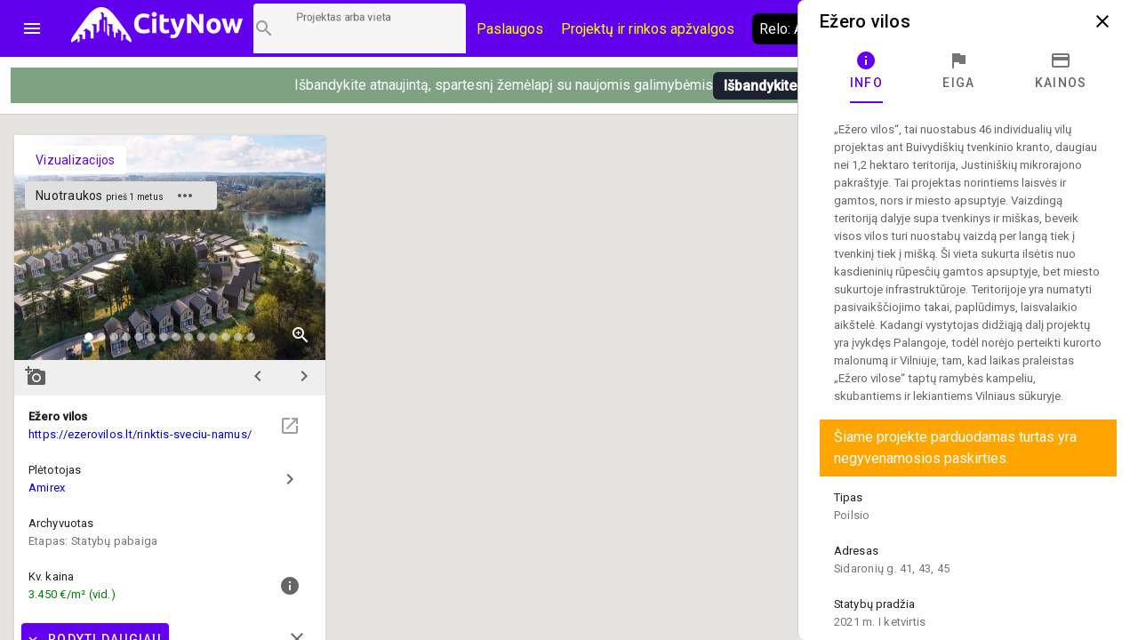

--- FILE ---
content_type: text/html; charset=UTF-8
request_url: http://www.citynow.org/project/ezero-vilos
body_size: 357985
content:







<!DOCTYPE html>
<html>
<head>





<title>Ežero vilos</title>




<meta name="description" content="Projekto Ežero vilos informacija, naujienos, nuotraukos bei vizualizacijos.">
<meta name="keywords" content="Ežero vilos, Ežero vilos butai su pilna apdaila, Ežero vilos kaina, Ežero vilos vieta mieste, Ežero vilos atsiliepimai, Ežero vilos butu kainos, Ežero vilos statybų eiga, Ežero vilos plėtotojas, Amirex, Sidaronių g. 41, 43, 45 , Justiniskes , Ežero vilos butų kainos, Nauji butai Justiniskese, Nauji projektai Justiniskese, Naujos statybos projektas Justiniskese, Naujas projektas Justiniskese, ">

<meta name="viewport" content="initial-scale=1.0">
<meta charset="utf-8">
<meta http-equiv="X-UA-Compatible" content="IE=edge">
<meta name="viewport" content="width=device-width, initial-scale=1.0">

<script>
  


var projects = [{id: 2, coords: [[54.69556958953796, 25.276238778344297], [54.69544558101298, 25.276670613995694], [54.69537892627416, 25.27661965202441], [54.695271968441226, 25.276874461880826], [54.695147959006576, 25.276702800503873], [54.694831453255205, 25.27728215765109], [54.69458808173957, 25.276874461880826], [54.69463613610353, 25.27678326677432], [54.69461288399905, 25.276748398057126], [54.69468884082438, 25.276598194352292], [54.69458343131424, 25.276434579602384], [54.69476944791208, 25.276080528012418], [54.694870206546554, 25.27612076114764], [54.694988016324885, 25.275882044545316], [54.69506087220085, 25.275997379532956], [54.69512442721985, 25.27588472675433], [54.69518178166374, 25.275983968487882], [54.69529183996417, 25.27578548502078]]},{id: 5, coords: [[54.72241945823124, 25.299063041735167], [54.72213752500919, 25.299899890947813], [54.7215736526825, 25.300838664103026], [54.721251436402625, 25.300860121775145], [54.72092302102018, 25.299915984201903], [54.720966396789215, 25.299175694513792], [54.72120806093861, 25.298531964350218], [54.7219919103794, 25.298531964350218]]},{id: 7, coords: [[54.69545259820523, 25.288219939755095], [54.69568821403803, 25.290204774426115], [54.69511157286616, 25.290392529057158], [54.694885254468, 25.288439880894316]]},{id: 13, coords: [[54.706015534096935, 25.30064873574861], [54.7054948298441, 25.300739930855116], [54.7054328407973, 25.300015734421095], [54.705969042917616, 25.2999084460605]]},{id: 16, coords: [[54.69264075550847, 25.291589425437117], [54.6924485282586, 25.29003374420848], [54.692008262416536, 25.289314912192488], [54.69146877522419, 25.289143250815535], [54.69061922338169, 25.288692639701033], [54.6903835781141, 25.288692639701033], [54.690594418681115, 25.290076659552717], [54.68955880890202, 25.290452168814802], [54.69014173023246, 25.292587207190657], [54.69053240686334, 25.293424056403303], [54.69069363739244, 25.29328458153453], [54.69129514563667, 25.293091462485457], [54.69116492295853, 25.292158053748274]]},{id: 17, coords: [[54.6863000591457, 25.21512737921114], [54.68747218870087, 25.215674549850178], [54.687757463788174, 25.216189533981037], [54.68821638037335, 25.213743359359455], [54.6875962215939, 25.211576134475422], [54.68692023773045, 25.211812168868732], [54.68711869287616, 25.212820679458332], [54.6863000591457, 25.214075953277302]]},{id: 18, coords: [[54.6783074883212, 25.20877189979558], [54.67854010219573, 25.20922787532811], [54.67864865488112, 25.209882334327745], [54.67753520070049, 25.210649446106004], [54.67716358937112, 25.209127827781685], [54.67735588902067, 25.20897225965882], [54.67740861618482, 25.208693309921273], [54.67760711783577, 25.20853237738038], [54.6775885083472, 25.208398266929635], [54.67792037627942, 25.208119317192086]]},{id: 19, coords: [[54.68372297670826, 25.276968564201297], [54.683598931978786, 25.275729383636417], [54.682925982715005, 25.275772298980655], [54.68295699444703, 25.27711876790613]]},{id: 20, coords: [[54.72290508951375, 25.32479698146176], [54.722713005656956, 25.325633830674406], [54.72251782274113, 25.325639195092435], [54.72194775932018, 25.324593133576627], [54.72228524368787, 25.324587434966702], [54.72230383268418, 25.32387933178677], [54.72291726477895, 25.323836416442532]]},{id: 23, coords: [[54.68968295420762, 25.280226291769623], [54.68972326274365, 25.280711771601318], [54.689478310253214, 25.281186522596954], [54.68911863049935, 25.28067422067511], [54.68923490663053, 25.280194105261444], [54.68948451160034, 25.280156554335235]]},{id: 24, coords: [[54.68741737211925, 25.290195981870966], [54.68709333395991, 25.289949218641596], [54.6871522501813, 25.289761464010553], [54.68747163662989, 25.290021638284998]]},{id: 29, coords: [[54.71422568157933, 25.24953314376785], [54.713150389708346, 25.250353899726406], [54.71293036970171, 25.24949022842361], [54.71400566740746, 25.248701658973232]]},{id: 30, coords: [[54.70134130013805, 25.259803962121055], [54.7009228293852, 25.26088757456307], [54.70049505482043, 25.26043696344857], [54.7009228293852, 25.259358715424582]]},{id: 31, coords: [[54.702535890287265, 25.265285064277112], [54.70179196120583, 25.264480401572644], [54.70115341119658, 25.265692760047376], [54.70155638081911, 25.266422320899427]]},{id: 32, coords: [[54.69611320245023, 25.261073849990385], [54.69589619019031, 25.261374257400053], [54.69558617066265, 25.26068224747421], [54.69599539593888, 25.260279916121977]]},{id: 33, coords: [[54.69791708765918, 25.267532888423148], [54.69782408668208, 25.26825708485717], [54.69713122269233, 25.268409970771017], [54.69708317128335, 25.267565074931326]]},{id: 34, coords: [[54.674135327133584, 25.221904058620403], [54.67404847535487, 25.21998359696574], [54.673415692502935, 25.220037241146038], [54.672820123163945, 25.219865579769085], [54.67249131551572, 25.21996213929362], [54.67242307208531, 25.22001578347392], [54.67226797295327, 25.219532985851238], [54.67211287322888, 25.21927549378581], [54.672596782409876, 25.222333212062786], [54.674160141893395, 25.222075719997356]]},{id: 35, coords: [[54.71608910657322, 25.277671805084992], [54.716515167379995, 25.278578391732026], [54.71717206690502, 25.277618160904694], [54.71719065824614, 25.276912739933778], [54.716945871571944, 25.276462128819276]]},{id: 37, coords: [[54.70193224731127, 25.211626757432967], [54.70143008920518, 25.211412180711775], [54.70129989905185, 25.21205591087535], [54.70180825823339, 25.21231340294078]]},{id: 38, coords: [[54.69944698479181, 25.260972076037547], [54.69951983266114, 25.261256390193125], [54.699087393392716, 25.262307816126963], [54.69889984661384, 25.262171023467204], [54.69884869734184, 25.261707001307627], [54.69890139659075, 25.260821872332713]]},{id: 39, coords: [[54.68897988622413, 25.2684107528396], [54.68828066967332, 25.267828713483368], [54.68852407901905, 25.266543935365235], [54.68898918835866, 25.266742418832337], [54.688840353949935, 25.267724107331787], [54.689066706063734, 25.26790113312677]]},{id: 40, coords: [[54.70260310676399, 25.25896026634905], [54.702260591678346, 25.258557934996816], [54.70247292037531, 25.25799467110369], [54.702816983495445, 25.258380909201833]]},{id: 41, coords: [[54.700813804020605, 25.259201386850364], [54.700485223076434, 25.25882051317025], [54.700085342676736, 25.259957769792564], [54.700410827021464, 25.26026890603829]]},{id: 42, coords: [[54.69778393840003, 25.27844667051275], [54.69733133015355, 25.278350110988214], [54.69724142791446, 25.278811450938775], [54.697703337301014, 25.278891917209222]]},{id: 43, coords: [[54.69205791392399, 25.271771784234943], [54.69149672376048, 25.273204083848896], [54.69103474371345, 25.273000235963764], [54.69127658627321, 25.27134263079256], [54.690882816240084, 25.27084373991579], [54.69117426844306, 25.270457501817646]]},{id: 45, coords: [[54.694519148757536, 25.288509530868055], [54.69458115448313, 25.28891722663832], [54.69326041204231, 25.28941075309706], [54.693217006631535, 25.289003057326795]]},{id: 46, coords: [[54.694730817131756, 25.289131446342136], [54.69434793167446, 25.289246781329776], [54.69457580321184, 25.29103045032468], [54.69490908240757, 25.29086683557477]]},{id: 49, coords: [[54.66920801140495, 25.230629206875165], [54.66891640146203, 25.232179523685772], [54.66900016197911, 25.232324362972577], [54.668950526138, 25.233322144726117], [54.66813152600148, 25.23348307726701], [54.66767548467631, 25.233193398693402], [54.6683563722624, 25.22987843110809]]},{id: 51, coords: [[54.684799273082355, 25.29324862033036], [54.68470469151834, 25.293608036338355], [54.684400788607846, 25.293575849830177], [54.684447304506925, 25.293170836268928], [54.68470469151834, 25.29320034056809]]},{id: 54, coords: [[54.69721678528504, 25.256563943777792], [54.69644175725086, 25.255694908056967], [54.696813772554954, 25.254766863737814], [54.69714548332426, 25.255169195090048], [54.697219885367474, 25.25500021592211], [54.69764149436834, 25.25550983563494]]},{id: 55, coords: [[54.69856065457731, 25.27044579067592], [54.69845060514366, 25.2707301048315], [54.69826770542461, 25.27052089252834], [54.69807413868355, 25.271025002002716], [54.69792515373246, 25.270874944118304], [54.69815300518009, 25.269976404098315]]},{id: 56, coords: [[54.695574117066634, 25.27618686645269], [54.69513831635221, 25.275584757328033], [54.69556791665007, 25.274762613465782], [54.69588723687062, 25.275159580399986]]},{id: 61, coords: [[54.67809241921402, 25.312508227441487], [54.67629968741151, 25.311564089868245], [54.67651060114379, 25.309804560754475], [54.6782971205783, 25.31140315732735]]},{id: 63, coords: [[54.67571074615186, 25.237365819915702], [54.673527072628794, 25.240305520996024], [54.67253445493372, 25.238567449554374], [54.672795019427305, 25.238267042144706], [54.672112585066074, 25.236765005096366], [54.67223666489386, 25.236486055358817], [54.67239796810318, 25.236743547424247], [54.67336577390438, 25.234833814605643], [54.67347744232029, 25.234576322540214], [54.67415985374511, 25.23466215322869], [54.674370778592625, 25.235091306671073], [54.67458170234452, 25.23496256063836], [54.675475014323645, 25.23667917440789]]},{id: 64, coords: [[54.734145242875535, 25.233446956208013], [54.73426293859185, 25.233945847084783], [54.733343044544554, 25.23500263743665], [54.73294968280274, 25.234611034920476], [54.73350720225229, 25.232846141388677]]},{id: 65, coords: [[54.73434766282473, 25.3374001846488], [54.73405032624083, 25.33701126434164], [54.73425009949869, 25.33648555137472], [54.73459389303159, 25.336810098665524], [54.73442044801024, 25.337354587095547]]},{id: 66, coords: [[54.720114847209445, 25.299490911729976], [54.71970586523709, 25.30037067628686], [54.719135762269865, 25.29916904664819], [54.71954474999386, 25.298525316484614]]},{id: 67, coords: [[54.71841673542577, 25.270390260088487], [54.71789619039504, 25.26982699619536], [54.717722673899495, 25.27030979381804], [54.71801393330836, 25.270642387735887], [54.71837955385954, 25.27059947239165], [54.71844462157811, 25.270406353342576]]},{id: 70, coords: [[54.67651709578615, 25.282636284828186], [54.6761803663441, 25.28229518921819], [54.67597565430755, 25.282716296033527], [54.67633700137204, 25.283169589357044]]},{id: 73, coords: [[54.680885775884526, 25.29775458979816], [54.6807989385447, 25.297395173790164], [54.681140084168376, 25.297137681724735], [54.68125328185552, 25.297405902626224]]},{id: 75, coords: [[54.64986307909001, 25.276669774166127], [54.64992515303763, 25.278676066509266], [54.647535237616886, 25.278708253017445], [54.64751661434753, 25.277013096920033], [54.64757248412997, 25.276455197444935], [54.648391898782776, 25.27659467231371], [54.64847259781716, 25.27737787734606], [54.649043694096584, 25.27708819877245], [54.64894437358093, 25.276541028133412]]},{id: 83, coords: [[54.701445959002655, 25.25964662484091], [54.70187062381333, 25.260105282582458], [54.702160447244864, 25.259230882443603], [54.70175438388735, 25.258770504491622]]},{id: 90, coords: [[54.694536479880334, 25.27630951586154], [54.69440626760376, 25.27607348146823], [54.69358158014831, 25.27757551851657], [54.69374899925835, 25.277790095237762]]},{id: 101, coords: [[54.720803033207126, 25.302340309690997], [54.7214133897812, 25.301664393019244], [54.721521827805, 25.30199162251906], [54.721549711821396, 25.302141826223895], [54.72155281004424, 25.302436869215533], [54.72156520293331, 25.3027372766252], [54.72223441331628, 25.304083745550678], [54.722243707827126, 25.3043036866899], [54.72203303172423, 25.304362695288226]]},{id: 102, coords: [[54.70091104920098, 25.258796839196187], [54.69924952224516, 25.25697293706606], [54.699429317624606, 25.255546001870137], [54.699968698981934, 25.25421562619875], [54.700358814380536, 25.254783749212983], [54.700079827601535, 25.255524038901093], [54.70084858652965, 25.25648158751941], [54.70109966995891, 25.255770802130463], [54.70165504126656, 25.256419896712067], [54.70152485183517, 25.256752490629914], [54.70162249394789, 25.256894647707703]]},{id: 103, coords: [[54.698250454627555, 25.248965989227624], [54.69818535450092, 25.249405871506067], [54.69809545415426, 25.24956680404696], [54.69803655381912, 25.24959362613711], [54.69793425303382, 25.249148379440637], [54.69781955184661, 25.24880505668673], [54.69795905324788, 25.248697768326135], [54.69800245358602, 25.2487996922687], [54.69806445398854, 25.248751412506433], [54.698067554006165, 25.248874794121118]]},{id: 107, coords: [[54.705341388813686, 25.25571140663203], [54.70427515997558, 25.256800383492077], [54.70401479751322, 25.256301492615307], [54.704616108291894, 25.255673855705822], [54.70528869793059, 25.255588025017346]]},{id: 108, coords: [[54.71518533621193, 25.30458751900221], [54.71413176132633, 25.304496323895705], [54.71413021193133, 25.304826235604537], [54.71517604008267, 25.304895973038924]]},{id: 109, coords: [[54.68787842753565, 25.266499652155982], [54.6878202875685, 25.266840292700874], [54.68807532760574, 25.26705218721305], [54.688208660969, 25.26676787305747]]},{id: 110, coords: [[54.71077419649654, 25.292838402384405], [54.71045809251919, 25.292680152052526], [54.71019931929174, 25.294166095846776], [54.71052627201684, 25.294324346178655]]},{id: 111, coords: [[54.697452901933204, 25.27632242684183], [54.6982046606061, 25.277121725128268], [54.69793340908299, 25.27781909947214], [54.697214196265605, 25.276998343513583]]},{id: 114, coords: [[54.70261134733329, 25.257526254877803], [54.70210764777951, 25.258853948340175], [54.70140865742139, 25.25808951877093], [54.70218049087106, 25.25605640433764], [54.7024470644738, 25.25636754058337], [54.70221148789161, 25.257038092837092]]},{id: 115, coords: [[54.668139837512314, 25.25568558155039], [54.66761399359929, 25.256087912902625], [54.668031256731105, 25.25745583950022], [54.66855864637795, 25.25647415100077]]},{id: 117, coords: [[54.69505557948726, 25.275578381130572], [54.69447582903266, 25.274677158901568], [54.69495017092982, 25.27383494527089], [54.69550821312119, 25.274746896335955]]},{id: 118, coords: [[54.70422220871656, 25.27073715722742], [54.704157118172645, 25.271541819931887], [54.70412302308418, 25.271611557366274], [54.70408272885175, 25.272040710808657], [54.70387195836827, 25.27198170221033], [54.70385026134456, 25.27117703950586], [54.70389985452457, 25.270651326538943]]},{id: 119, coords: [[54.70442029182218, 25.273561598425783], [54.704327305753075, 25.274731041556276], [54.7038933679452, 25.27463448203174], [54.703967757613384, 25.273690344458497], [54.70395535934481, 25.273443581229127]]},{id: 120, coords: [[54.71387896647579, 25.276545071951887], [54.71399981985618, 25.27749993836119], [54.71345132854503, 25.27774133717253], [54.71335216548212, 25.276663089148542]]},{id: 121, coords: [[54.660882128267154, 25.261478652330034], [54.661679555004376, 25.259375800462358], [54.66220082160977, 25.2598693269211], [54.66180987228275, 25.260395039888017], [54.661636115818666, 25.26083492216646], [54.661490283926994, 25.261264075608842], [54.66163921861919, 25.261392821641557], [54.66141271355856, 25.261414279313676], [54.661148973197996, 25.261414279313676], [54.66100934525512, 25.26153229651033]]},{id: 122, coords: [[54.70719081558179, 25.207620643314954], [54.70636018921758, 25.207910321888562], [54.70615562936808, 25.20924069755995], [54.70720011354183, 25.2092138754698]]},{id: 123, coords: [[54.7054256887807, 25.25544056166018], [54.70532340662831, 25.254933624156365], [54.705676743879415, 25.254732458480248], [54.705788323424464, 25.2553359555086]]},{id: 124, coords: [[54.69333839059898, 25.288524861741962], [54.69318957214047, 25.28753244440645], [54.69265630151557, 25.28761827509493], [54.69258809197661, 25.287473435808124], [54.69241446717831, 25.28753780882448], [54.69251678188149, 25.288224454332294], [54.69245787344754, 25.288256640840473], [54.6925508867252, 25.28884136240572]]},{id: 127, coords: [[54.65451437677909, 25.1238762145108], [54.653552328582684, 25.124718428141477], [54.65375094685021, 25.125453353411558], [54.65434679582818, 25.124981284624937], [54.65421645461084, 25.124525309092405], [54.654601270333416, 25.12417662192047]]},{id: 128, coords: [[54.69098803194661, 25.287222481022635], [54.6907740928499, 25.287002539883414], [54.69062216440071, 25.287447786579886], [54.69027179662512, 25.28706154848174], [54.69012296692011, 25.2873244049652], [54.69053534788868, 25.287737465153494], [54.690318305796, 25.288472390423575], [54.69074928824399, 25.28857967878417], [54.691136858479105, 25.288788891087332], [54.69118026611492, 25.288515305767813], [54.690792696294395, 25.288284635792532]]},{id: 143, coords: [[54.69378878182728, 25.251704805183635], [54.69365701697404, 25.251736991691814], [54.69371747384219, 25.252367310810314], [54.69384768832916, 25.252329759884105]]},{id: 144, coords: [[54.69303360546389, 25.243199918035828], [54.69263675204755, 25.24413332677301], [54.692909589188226, 25.244498107199036], [54.69319482605567, 25.244208428625427], [54.693411852763795, 25.243693444494568]]},{id: 154, coords: [[54.67915016073516, 25.27439714388629], [54.67879814317693, 25.274584898517332], [54.678906695172365, 25.27511061148425], [54.67924010305784, 25.27490676359912]]},{id: 176, coords: [[54.690643456086285, 25.282437905672722], [54.690144258867576, 25.28223942220562], [54.69006054196259, 25.282099947336846], [54.69012255450139, 25.281670793894463], [54.690169063843314, 25.281590327624016], [54.690299289717096, 25.281643971804314], [54.69030549093878, 25.281590327624016], [54.69067136133965, 25.281665429476433]]},{id: 177, coords: [[54.714457344389395, 25.235381807948027], [54.71394604493381, 25.2347648998746], [54.71370433749222, 25.235354985857878], [54.714169158216436, 25.235945071841154]]},{id: 178, coords: [[54.68732784346045, 25.28448294196607], [54.68753559908089, 25.284206674437534], [54.68758986343344, 25.284343467097294], [54.68776816008102, 25.284630463461887], [54.68795575831677, 25.284963057379734], [54.688350067481466, 25.285528566340876], [54.68810510670274, 25.28603013942666], [54.68814851758145, 25.286105241279078], [54.68810820748133, 25.2861991185946], [54.68789890439481, 25.285845067004633], [54.68786169484423, 25.285901393393946], [54.68782758605953, 25.285850431422663], [54.687841539656716, 25.285769965152216], [54.68766014251892, 25.28553124854989], [54.68779812844968, 25.28530057857461], [54.68777332202481, 25.28526839206643]]},{id: 179, coords: [[54.67990685768167, 25.29153686519453], [54.67986809010028, 25.290598092039318], [54.68062993431674, 25.290329250295372], [54.68072607604648, 25.29121169706127], [54.680595819454695, 25.29187420268795]]},{id: 192, coords: [[54.7018190448979, 25.273115041474806], [54.70173845181551, 25.27425766251515], [54.70118049531499, 25.274123552064406], [54.70116344652331, 25.27453124783467], [54.70105495404476, 25.274528565625655], [54.70099295821247, 25.274187925080764], [54.70079457091236, 25.27342349551152], [54.70061943131768, 25.27280390522908]]},{id: 234, coords: [[54.66902096059026, 25.273105239372917], [54.668034437374835, 25.273448562126823], [54.6681461204511, 25.27430686901159], [54.6690892097378, 25.273952817421623]]},{id: 240, coords: [[54.751231307789254, 25.224378264469767], [54.75096195890259, 25.22655621818986], [54.748624430677445, 25.225622809452677], [54.74868635369486, 25.22481278233018], [54.74839221851882, 25.224630392117167], [54.74822502494011, 25.2230157022902], [54.74995885073575, 25.223707712216044], [54.75054915120124, 25.223899644367734], [54.75107856477915, 25.224141043179074]]},{id: 264, coords: [[54.67977616688672, 25.310471592121758], [54.67981028243758, 25.310782728367485], [54.68019175437172, 25.310809550457634], [54.68024757923213, 25.310514507465996], [54.68020415990292, 25.310358939343132]]},{id: 280, coords: [[54.67455040051225, 25.281916085292178], [54.674077371089126, 25.28270197253354], [54.674026190526085, 25.28264564614423], [54.67401378310716, 25.28222990374692], [54.67431621286361, 25.28160494904645]]},{id: 286, coords: [[54.672692712294555, 25.284148508716378], [54.67230806791405, 25.283896381068978], [54.672165376330305, 25.28530722301081], [54.67191411384449, 25.285237485576424], [54.67184586944406, 25.285704189945015], [54.67194823600169, 25.285988504100594], [54.672193294288284, 25.285688096690926], [54.67237941351791, 25.28530722301081], [54.672500390559726, 25.285039002109322]]},{id: 294, coords: [[54.66325144823907, 25.280511109580175], [54.66292566582011, 25.280489651908056], [54.66292876852214, 25.279454319228307], [54.66321731877484, 25.27963670944132], [54.6632607562698, 25.280039040793554]]},{id: 298, coords: [[54.671038541611864, 25.27934668338844], [54.67097960200207, 25.280073562031475], [54.670838456799345, 25.280269363289563], [54.67065233050733, 25.280210354691235], [54.67068645372473, 25.2799340871627], [54.670807435809905, 25.27997700250694], [54.670875681955366, 25.27928901589462]]},{id: 308, coords: [[54.72858144043952, 25.282317079619588], [54.728441269928254, 25.282165534810247], [54.72847999111243, 25.28184903414649], [54.728597703285125, 25.281702853755178], [54.72869373138334, 25.281733699158963]]},{id: 310, coords: [[54.68520872158067, 25.26534833906248], [54.6847063564733, 25.264960925822752], [54.68481024112578, 25.26450495029022], [54.685216474079894, 25.26485631967117]]},{id: 311, coords: [[54.70937684931493, 25.253359899745895], [54.7087074266748, 25.253102407680466], [54.706265180019855, 25.255559311138107], [54.70670529116862, 25.25698624633403], [54.70616599938326, 25.257587061153366], [54.7063333665668, 25.258037672267868], [54.708818997882204, 25.259561166988327], [54.70878180751382, 25.25972209952922], [54.708818997882204, 25.259850845561935], [54.709482220390605, 25.259110555873825], [54.7095442032484, 25.259292946086838], [54.71080243478019, 25.25800548575969]]},{id: 313, coords: [[54.72804682145299, 25.22849712116465], [54.72811961795717, 25.228746566603036], [54.728190865472946, 25.229414436647744], [54.728130465048764, 25.230229831707106], [54.72805147311248, 25.2306428918954], [54.727168611583316, 25.230624116432296], [54.727170160480014, 25.230272747051345], [54.72660945600031, 25.23027006484233], [54.72660945600031, 25.229956246387587], [54.72616181619231, 25.229948199760543], [54.72616181619228, 25.230913795005904], [54.72567389865928, 25.230908430587874], [54.72566770284332, 25.229942835342513], [54.72509613474667, 25.229921377670394], [54.72509458577064, 25.23022178508006], [54.72454624455272, 25.23022178508006], [54.72454624455272, 25.230530239116774], [54.723728365900875, 25.230519510280715], [54.7236168357151, 25.229768491756545], [54.72360891480139, 25.22891554928981], [54.72369875860374, 25.228341556560622], [54.7245476178032, 25.22837910748683], [54.7245483923017, 25.22872065312572], [54.725092835807565, 25.22873544825211], [54.72509593375963, 25.229078771006016], [54.72568224175633, 25.229085822556158], [54.72569153547659, 25.228152413818975], [54.72615467540433, 25.228168556738297], [54.72615467540433, 25.229099283266464], [54.72662098888562, 25.229101021617453], [54.72662253780334, 25.22880866083483], [54.72724674679595, 25.22881402525286], [54.72724661201809, 25.228489530497882]]},{id: 314, coords: [[54.72031094415667, 25.250966933830796], [54.72031404247422, 25.25133707867485], [54.72154715405216, 25.251363900765], [54.721543850116596, 25.250567284687577], [54.72241442432027, 25.25055789482508], [54.72241287524181, 25.25115066301737], [54.72274046646134, 25.251137251972295], [54.72275572047111, 25.250321860431768], [54.72310580773929, 25.250324542640783], [54.723133690666025, 25.24925970566187], [54.72335675338958, 25.24925434124384], [54.72335597886834, 25.249442095874883], [54.72496689963582, 25.249494398950674], [54.724968448616714, 25.249835287155065], [54.72600315460574, 25.249851380409154], [54.72648699872524, 25.249671935842343], [54.72734973881253, 25.249666571424314], [54.72740240103233, 25.249451994703122], [54.727825245199014, 25.249460041330167], [54.727825245199014, 25.249025523469754], [54.728068417318646, 25.249027715327543], [54.72916189939, 25.247509585025114], [54.72916189939, 25.247278915049833], [54.72962964050106, 25.246957049968046], [54.72959711563155, 25.246656642558378], [54.728898599038665, 25.24663518488626], [54.728893252206156, 25.247105306156413], [54.72856490473695, 25.247097269915457], [54.72855406283182, 25.248205022238608], [54.727816959378416, 25.248191611193533], [54.72781850825032, 25.248736099623557], [54.72710864862035, 25.248727283307062], [54.72710864862034, 25.24793066722964], [54.72662384032149, 25.247933349438654], [54.726625389239025, 25.248982093163477], [54.72554268143864, 25.248979410954462], [54.723047316679626, 25.24892999482813], [54.72303607632463, 25.24942394931213], [54.722218747199285, 25.249413545268226], [54.72222029628519, 25.24905412926023], [54.72194610716046, 25.24905412926023], [54.721953852641434, 25.24784552670667], [54.721637835816736, 25.24784552670667], [54.72150151407292, 25.246016260158513], [54.72132181652835, 25.246236201297734], [54.72142096009972, 25.24784016228864], [54.721616148297265, 25.24858045197675], [54.72160995186096, 25.249025698673222], [54.7219445580641, 25.2498142681236], [54.72125365518236, 25.250972982418034]]},{id: 318, coords: [[54.69125982388147, 25.411577993039487], [54.69119626280924, 25.413037114743588], [54.69116215682702, 25.413637929562924], [54.691552823634446, 25.414887838963864], [54.69211461752283, 25.415639485029942], [54.69242156312656, 25.415880883841282], [54.69254558089376, 25.416122282652623], [54.69255798264963, 25.41693230977512], [54.69233475046402, 25.41789790502048], [54.690741413483366, 25.41786176337405], [54.69082512898382, 25.41140949319913], [54.691121232423754, 25.411327117877136]]},{id: 319, coords: [[54.68610190633128, 25.201442873003316], [54.68695775447183, 25.202132200720143], [54.68738675561005, 25.202373939973313], [54.687285203182874, 25.202976095897156], [54.68760846460623, 25.203143733960587], [54.68739760852616, 25.20431317709108], [54.68756970437957, 25.204399007779557], [54.687264272498375, 25.206289965135056], [54.687109230054816, 25.2062255921187], [54.68694798528523, 25.20657159708162], [54.68682395041118, 25.206499177438218], [54.68715419242442, 25.206027108651597], [54.687185200926194, 25.205828625184495], [54.686783092028286, 25.205641660292372], [54.686999143474445, 25.20429213487523], [54.68697588699375, 25.2042143508138], [54.68714888746382, 25.20321500718319], [54.68678304923835, 25.2030246809436], [54.686828011969325, 25.202769871087185], [54.68656775981013, 25.202642273887932], [54.68665768569919, 25.202079009994804], [54.68608091619287, 25.201585483536064]]},{id: 322, coords: [[54.71289067298851, 25.312955121188136], [54.71295884839621, 25.312429408221217], [54.71237005700426, 25.31210754313943], [54.71238865054738, 25.311935881762476], [54.71220891260684, 25.31187150874612], [54.71212834016798, 25.31257961192605], [54.70986604864782, 25.311699847369166], [54.70712633762926, 25.309918860583277], [54.70733709120171, 25.309275130419703], [54.70847762094609, 25.310262183337183], [54.71022554450196, 25.311163405566187], [54.71243358699646, 25.311904119751656], [54.71332296719865, 25.312231349251473], [54.71516984077099, 25.313347148201668], [54.715145051078736, 25.313636826775276], [54.713260990116545, 25.31301455428382]]},{id: 325, coords: [[54.678900746834884, 25.293589340520775], [54.67875497692431, 25.293787823987877], [54.6783983036595, 25.294769512487328], [54.6785999019768, 25.295584904027855], [54.678900746834884, 25.296078430486595], [54.67894726903662, 25.297081576658165], [54.6787239619822, 25.297559009862816], [54.678525465791594, 25.298878656698143], [54.67819360280548, 25.299152242017662], [54.67800440867405, 25.301147805524742], [54.6776446272377, 25.301137076688683], [54.67749575122801, 25.3002036679515], [54.67714837174916, 25.300364600492394], [54.67677617615223, 25.297854052854454], [54.677024306929276, 25.297902332616722], [54.677498852817095, 25.29549907333938], [54.677492649638666, 25.29450129158584], [54.6772972490326, 25.294324265790856], [54.677222810459085, 25.29371808655349], [54.676788582727106, 25.293417679143822], [54.676552857156395, 25.293058263135826], [54.676391570451074, 25.293031441045677], [54.676397773797746, 25.292360888791954], [54.67664900854131, 25.292554007841026], [54.67686612373414, 25.2931977380046], [54.67706462803732, 25.293401585889733], [54.67733446826816, 25.29322992451278], [54.677486446459284, 25.292913423849022], [54.677737674466535, 25.29293488152114], [54.67774077603715, 25.29342304356185], [54.67800440867405, 25.293905841184532], [54.67845723250205, 25.293846832586205], [54.67844482643707, 25.293160187078392], [54.67868364252213, 25.29317628033248], [54.67885732606531, 25.29297779686538]]},{id: 328, coords: [[54.696226403865786, 25.309199586025102], [54.696341109557096, 25.308947458377702], [54.69709133878455, 25.30875433932863], [54.69812985635052, 25.308888449779374], [54.698891360626526, 25.30921182013128], [54.69893475996733, 25.30897042131994], [54.69987734056392, 25.309081345477807], [54.69960920012423, 25.310942798534143], [54.69950470659414, 25.310903659998075], [54.699163715313496, 25.313339105783598], [54.69823372452597, 25.312936774431364], [54.69802292365048, 25.3127812063085], [54.69670849348389, 25.310859515195034], [54.69648218399307, 25.310333802228115]]},{id: 329, coords: [[54.62909470810775, 25.106262709538782], [54.62894410148113, 25.10624393407568], [54.628830757981966, 25.107252444665278], [54.628818336757405, 25.108378972451533], [54.62904191821961, 25.108384336869563], [54.62906054995267, 25.110315527360285], [54.629781533756955, 25.110603132031883], [54.629837427914126, 25.111311235211815], [54.630172791243844, 25.112276830457176], [54.63107950047562, 25.113092221997704], [54.63164773602619, 25.11096254803988], [54.63134343600838, 25.1106782338843], [54.63143348421002, 25.109884300015892], [54.631206810769974, 25.10904476859423], [54.63117575951539, 25.108494915746178], [54.63103913371372, 25.108486050790475], [54.63112732393615, 25.106320114191362], [54.631260844321545, 25.10536524778206], [54.630894438493975, 25.105354518946], [54.63091617452502, 25.104053647573778], [54.63101398652086, 25.104045600946733], [54.63101398652089, 25.10389003282387], [54.63031377165076, 25.103854549377274], [54.630301350879, 25.104589474647355], [54.63026954915488, 25.105689304592943], [54.630210550391354, 25.105689304592943], [54.63017949837619, 25.10699285817418], [54.62970871357289, 25.10698420407266], [54.629710266192156, 25.10724169613809], [54.62922584609736, 25.10724706055612], [54.62922274082176, 25.106804496068662], [54.62907368731281, 25.106804496068662]]},{id: 331, coords: [[54.68861625048882, 25.292805477252728], [54.687940283614445, 25.293427749744183], [54.687047245894846, 25.294060751071697], [54.686693746369045, 25.29470448123527], [54.68648288553682, 25.29547695743156], [54.685918517331444, 25.295927568546063], [54.685211495539505, 25.296174331775433], [54.68500682903807, 25.29651765452934], [54.68478355531407, 25.297665639987713], [54.68425017422424, 25.298566862216717], [54.683636157082184, 25.299146219363934], [54.68292289318549, 25.299071117511517], [54.68268100084422, 25.300090356937176], [54.68362014302156, 25.30120615588737], [54.684538064563846, 25.30174259769035], [54.684451235036576, 25.30221466647697], [54.68419074534036, 25.30219320880485], [54.68404189333482, 25.302847667804485], [54.684327192532585, 25.30296568500114], [54.68477994583895, 25.30351285564018], [54.685852888989096, 25.303030058017498], [54.686268414266365, 25.302686735263592], [54.68765428203662, 25.30478446910945], [54.68860932125058, 25.304376773339186], [54.689062026792804, 25.3040549082574], [54.68807599043438, 25.302349023323927], [54.68887325841353, 25.300943545800124], [54.68946859229094, 25.298647574883375], [54.689698041557975, 25.297928742867384], [54.68876783379591, 25.295900992852125], [54.68830272191951, 25.29376595447627], [54.68876163233931, 25.29328315685359]]},{id: 336, coords: [[54.67735664521805, 25.28448590656319], [54.677227928620354, 25.284772902927784], [54.67755514712307, 25.285797506771473], [54.67777690982237, 25.28508940359154], [54.67757220583527, 25.284933835468678], [54.67763423745549, 25.284708529911427]]},{id: 339, coords: [[54.689958105795675, 25.252439332236577], [54.68980152331827, 25.252494317521382], [54.68981935204665, 25.252664637793828], [54.68965889320905, 25.252722305287648], [54.68959145379807, 25.25207455181055], [54.68991534368112, 25.251974190998908]]},{id: 342, coords: [[54.70550436180045, 25.256511530235638], [54.7062730179292, 25.259129366234173], [54.705851498630196, 25.261060556724896], [54.706421788400554, 25.26174720223271], [54.70637219830409, 25.262562593773236], [54.707165632571886, 25.26445086891972], [54.70830616713802, 25.26492293770634], [54.70900038986585, 25.264021715477337], [54.70994253027422, 25.26719745095097], [54.710686309872585, 25.266553720787396], [54.71110777892286, 25.26741202767216], [54.71185153714909, 25.26741202767216], [54.71195070388192, 25.26771243508183], [54.71239695117833, 25.267154535606732], [54.71254569918583, 25.266038736656537], [54.712818402449, 25.26642497475468], [54.712595281733726, 25.26848491127812], [54.710264836441795, 25.268828234032025], [54.707016864829015, 25.266897043541302], [54.705851498630196, 25.2659958213123], [54.70473569110433, 25.2659958213123], [54.704115784770586, 25.26492293770634], [54.70327269695242, 25.26470836098515], [54.70295033521445, 25.26372130806767], [54.70262797091456, 25.263764223411908], [54.703074320801456, 25.26294883187138], [54.70349586896261, 25.26097472603642], [54.703570259359836, 25.259816011741986], [54.703892616171174, 25.258657297447552], [54.70426456315476, 25.257670244530072], [54.70488446721469, 25.25698359902226]]},{id: 344, coords: [[54.696112746324765, 25.266981573571456], [54.69598408919502, 25.26685819195677], [54.695658569333986, 25.26834950016905], [54.695305144813624, 25.269331188668502], [54.69436266437538, 25.27089223431517], [54.69351687326227, 25.27209530392588], [54.692983606938704, 25.27288923779429], [54.69263635998381, 25.273683171662697], [54.692267406838276, 25.274986725243934], [54.69194960837251, 25.277282696160682], [54.69176202859787, 25.27981054212421], [54.69167831503015, 25.281602257746158], [54.6914860832211, 25.28333496476978], [54.69088767837329, 25.28503012086719], [54.69034758586642, 25.286124462145267], [54.68949180920711, 25.28756749059528], [54.689243754628066, 25.28851162816852], [54.689240653936224, 25.289890283602176], [54.68937708415276, 25.2912635746178], [54.68958792994888, 25.2923257293877], [54.68982978113087, 25.29301773931354], [54.69050261593921, 25.293983334558902], [54.69133046650262, 25.295211786287723], [54.69193196530759, 25.296231025713382], [54.692406336942675, 25.297196620958744], [54.692648171328386, 25.297631138819156], [54.69318192566435, 25.298714394490617], [54.693253234590586, 25.2990899037527], [54.693495063929106, 25.29959952346553], [54.693857805234586, 25.300178880612748], [54.694360057073396, 25.300801153104203], [54.695039017269096, 25.30160045139064], [54.6952498336485, 25.301557536046403], [54.69740534659657, 25.303637365029772], [54.69767815167387, 25.30392167918535], [54.69773705252932, 25.303782204316576], [54.69741774686716, 25.30343351714464], [54.6968958249072, 25.302947240521462], [54.69612501932806, 25.302191070772096], [54.6952482898442, 25.30130166223421], [54.6950684759354, 25.3013177554883], [54.694417418910064, 25.30053455045595], [54.69368574235767, 25.299359742907427], [54.69306876755411, 25.298109833506487], [54.69239597529214, 25.296629254130266], [54.69186381146837, 25.29566998980954], [54.69110808913343, 25.29448146483901], [54.69021034258853, 25.293083087429977], [54.69011422332094, 25.293179646954513], [54.68983826673918, 25.292637840733505], [54.68952037821138, 25.291352781016258], [54.68962114988008, 25.291264268118766], [54.689371545750674, 25.289877536727545], [54.68942425730962, 25.288453957959177], [54.689582249082804, 25.287756830140097], [54.68993262281158, 25.28713992206667], [54.690465929229624, 25.28622797100161], [54.69088207667758, 25.28544244966406], [54.69126654510746, 25.28447149000067], [54.691663487893926, 25.28315171172426], [54.69182471392926, 25.28184279372499], [54.69188052279222, 25.280319299004532], [54.69201717560163, 25.278344792686994], [54.69218460116625, 25.277314824425275], [54.69287289900787, 25.276145381294782], [54.693927026223, 25.274541420303876], [54.69468970119267, 25.27316276487022], [54.69535625497552, 25.271821660362775], [54.69565387545403, 25.27097408231407], [54.69594002466898, 25.269785255768852], [54.69605473116991, 25.268669456818657]]},{id: 345, coords: [[54.69047178685738, 25.25972221291181], [54.69049039044043, 25.25947008526441], [54.69116631484124, 25.259588102461066], [54.69196004655378, 25.259808043600287], [54.692775465700315, 25.26021037495252], [54.69343274981502, 25.260624109522723], [54.69416133061347, 25.26119273783388], [54.69482479281091, 25.26198667170229], [54.69517512127698, 25.262775241152667], [54.69533013290727, 25.26349407316866], [54.69538283672668, 25.264599143282794], [54.69534873426312, 25.26572030665102], [54.69522782529773, 25.266862927691363], [54.69502630955475, 25.267839251772784], [54.69472248392717, 25.26869755865755], [54.6943008445931, 25.269346653239154], [54.693671477730376, 25.270253239886188], [54.69314131383265, 25.27097207190218], [54.692518129868496, 25.271996675745868], [54.69219878313335, 25.27267259241762], [54.69190113731158, 25.273530899302386], [54.691681002018164, 25.274335562006854], [54.69153217748127, 25.27520459772768], [54.69137095028369, 25.27647596480074], [54.69124072784879, 25.277881442324542], [54.69113220883383, 25.279383479372882], [54.691017488416776, 25.281155344502167], [54.690949276123156, 25.282169219509797], [54.690822152906364, 25.283016797558503], [54.69065162113646, 25.283665892140107], [54.69032915910385, 25.284449097172455], [54.68996018498096, 25.285253759876923], [54.689516791471114, 25.285988685147004], [54.68914470926304, 25.286653872982697], [54.68883463815042, 25.287388798252778], [54.68866099729259, 25.2880593505065], [54.688540068399135, 25.289126869694428], [54.68855557212356, 25.28984033729239], [54.6887571200021, 25.291524764553742], [54.68909199734104, 25.2933003869216], [54.68943617394885, 25.294164058224396], [54.69031985727643, 25.29529595042868], [54.69107848859406, 25.296342634079224], [54.69190632740985, 25.2979412306521], [54.69269600927147, 25.2998386169686], [54.693499012164814, 25.301244094492404], [54.6942931378482, 25.30227405875314], [54.695799858548945, 25.30382973998178], [54.69722592125197, 25.305235217505583], [54.698676733607314, 25.306232999259123], [54.69948271805375, 25.30652267783273], [54.70087145368823, 25.3068230852424], [54.70239817200091, 25.30684454291452], [54.7034782929956, 25.306834851617623], [54.70455074182559, 25.307006512994576], [54.705895912117725, 25.307736073846627], [54.70666028260534, 25.308453293669572], [54.70660139470529, 25.308689328062883], [54.70561123010734, 25.308020418840215], [54.70502543151349, 25.30767173166828], [54.704176163501714, 25.30736595984058], [54.70335787385226, 25.30715674753742], [54.70241991959325, 25.30716211195545], [54.700913444737225, 25.30716211195545], [54.69946581228013, 25.30685097570972], [54.69863263854846, 25.30655716275578], [54.69719732503927, 25.30555401658421], [54.69569375643264, 25.304207547658734], [54.69412535514291, 25.30258509642306], [54.69332098361756, 25.301499094465612], [54.692533479406, 25.30003997276151], [54.69174906041164, 25.298124875524877], [54.691015116073785, 25.296613633703146], [54.690308183062555, 25.29553002126113], [54.68937169771096, 25.294424951146993], [54.68897170776977, 25.293443262647543], [54.68860892278593, 25.291597902845297], [54.6884326228703, 25.289865195821676], [54.688342700913815, 25.289098084043417], [54.68845122738821, 25.287848174642477], [54.68870238754442, 25.287134707044515], [54.68905684344848, 25.286330044340048], [54.68984441512913, 25.284946024488363], [54.690169981634526, 25.28429692990676], [54.69046764015388, 25.28356200463668], [54.690666077953914, 25.282923638891134], [54.69076529649004, 25.282156527112875], [54.690811805095315, 25.281099736761007], [54.69094202890663, 25.27927047021285], [54.69105438540613, 25.277836896478675], [54.69116600517417, 25.276409961282752], [54.69133653478248, 25.275106407701514], [54.69150396315531, 25.274124719202064], [54.69175856511122, 25.27323422580912], [54.69208411626063, 25.272375918924354], [54.69242516704444, 25.271603442728065], [54.69305154972474, 25.270512999034963], [54.693919652658046, 25.26909142825707], [54.694406402247985, 25.26831895206078], [54.69471183008862, 25.26763429670666], [54.6949785495215, 25.266774523045797], [54.69513356190279, 25.265642630841512], [54.69517076478618, 25.264564382817525], [54.6950684567748, 25.263593423154134], [54.69476153119282, 25.26273511626937], [54.69440189826401, 25.26216112354018], [54.69381283744274, 25.26143692710616], [54.69327088983166, 25.26091282169], [54.69247098286926, 25.26039783755914], [54.69178267821031, 25.260065243641293]]},{id: 347, coords: [[54.71588227219081, 25.160866783876372], [54.71538338548317, 25.161049174089385], [54.715488740951436, 25.162245439310027], [54.71589621614104, 25.16205500246997], [54.71588382151884, 25.16189675213809], [54.71596903446986, 25.161875294465972]]},{id: 348, coords: [[54.73613731247041, 25.221694299073192], [54.736425342481866, 25.220605322213146], [54.73652754618723, 25.220701881737682], [54.736620458422934, 25.22048730501649], [54.7365647111071, 25.218845793099376], [54.737524793053154, 25.22022981295106], [54.7367009821882, 25.222295113892528], [54.736282876280505, 25.222606250138256]]},{id: 350, coords: [[54.69655422702989, 25.280106293425888], [54.696809987208894, 25.280564951167435], [54.69694329187514, 25.280361103282303], [54.69718929028377, 25.280818569467556], [54.69717533990055, 25.280971455381405], [54.697079237130204, 25.280956703231823], [54.6968079780828, 25.281387197778713], [54.69602674189282, 25.281078743742], [54.69608874531455, 25.28068445901681], [54.69632435745316, 25.280772971914303], [54.69642666229787, 25.280056822107326]]},{id: 353, coords: [[54.65950142056431, 25.266529930854972], [54.65946418498315, 25.2672916782152], [54.65916629910536, 25.268208993698295], [54.658663611734035, 25.268192900444205], [54.65834399862783, 25.268139256263908], [54.65814229974259, 25.2681017053377], [54.65813299053907, 25.267983688141044], [54.658454156827, 25.26794345500582], [54.659104239272594, 25.265955938125785], [54.65934937505977, 25.266138328338798]]},{id: 354, coords: [[54.64419940687854, 25.279589132917668], [54.644315811670886, 25.28002365077808], [54.644359269374604, 25.280299918306614], [54.64435616525445, 25.28063787664249], [54.64382846138336, 25.280640558851506], [54.6438207009812, 25.279564993036534]]},{id: 356, coords: [[54.681787059316804, 25.27944631905709], [54.68174054036923, 25.280041769458396], [54.681194714068745, 25.2799344810978], [54.681194714068745, 25.279376581622703], [54.68138389333345, 25.279355123950584]]},{id: 358, coords: [[54.71025091211948, 25.189522100746785], [54.70936456369046, 25.189489914238607], [54.709361464536094, 25.19014973765627], [54.71044925317131, 25.19016046649233]]},{id: 359, coords: [[54.64908246905754, 25.278686795345326], [54.64906384649709, 25.280242476573964], [54.64835618287808, 25.280199561229725], [54.64836239050723, 25.28058579932787], [54.64770437653902, 25.28056434165575], [54.64757091014223, 25.280773553958912], [54.64733811886646, 25.280773553958912], [54.64732570329429, 25.28061262141802], [54.64714567707187, 25.28009763728716], [54.64698427357385, 25.278955016246815], [54.64730397603389, 25.2788262702141], [54.647480897673695, 25.278692159763356]]},{id: 360, coords: [[54.684813215869085, 25.307820096751925], [54.68491244871443, 25.308394089481112], [54.68490934769167, 25.308517471095797], [54.68466436614622, 25.308994904300448], [54.68449690955551, 25.309118285915133], [54.68444419159697, 25.308640852710482], [54.68428603731046, 25.3087159545629], [54.68419610616692, 25.308259979030368]]},{id: 361, coords: [[54.72495586975236, 25.20621162041661], [54.72499304528685, 25.205557161416976], [54.725027122830184, 25.205047541704147], [54.72508598397393, 25.204607659425704], [54.72521299983492, 25.204081946458786], [54.725352407029064, 25.20373325928685], [54.72700976693192, 25.20597022160527], [54.72700666912616, 25.206141882982223], [54.726672104710985, 25.206157976236312], [54.726672104710985, 25.206624680604904], [54.725934814120485, 25.20719867333409], [54.72581709421304, 25.207128935899703], [54.72573345091309, 25.20649593457219], [54.725417463555544, 25.206318908777206], [54.72507359216131, 25.206356459703414]]},{id: 362, coords: [[54.71321383514345, 25.185074321351067], [54.71316890164742, 25.183892808280007], [54.71315030846209, 25.18384989293577], [54.712589410030056, 25.183825753054634], [54.712553772574715, 25.183860621771828], [54.7124956679608, 25.185048840365425]]},{id: 364, coords: [[54.715349844098334, 25.16099081532809], [54.7146712238133, 25.161191981004208], [54.71459220564456, 25.1600198556647], [54.71525223503068, 25.159829418824643]]},{id: 365, coords: [[54.72932190728352, 25.33014560023264], [54.72908803562686, 25.330647173318425], [54.72893470182136, 25.33043527880625], [54.72860789753232, 25.33124262371973], [54.7283353004695, 25.331754925641576], [54.72810142311902, 25.33139550963358], [54.728554493197564, 25.33063776784195], [54.729021203977986, 25.329694942535866]]},{id: 366, coords: [[54.72492994495669, 25.210078996851166], [54.72442187557613, 25.210089725687226], [54.72426077907682, 25.21823291225644], [54.72395943387823, 25.220491411898706], [54.72288749828183, 25.22139263412771], [54.72301761914341, 25.221971991274927], [54.72374257058262, 25.221317532275293], [54.72378594333457, 25.221446278308008], [54.722828633945305, 25.225324752543543], [54.72197664055459, 25.22862386963186], [54.72115561179839, 25.2321429278594], [54.72070636260967, 25.23261499664602], [54.718569765244965, 25.231735232089136], [54.71844582702601, 25.232486250613306], [54.72050315240054, 25.233473303530786], [54.72021191087544, 25.235726359103296], [54.7203916133403, 25.235790732119654], [54.72006628932821, 25.23813498279867], [54.71916776182673, 25.237912154391324], [54.7191243841331, 25.2382501127272], [54.72002601093557, 25.23852369804672], [54.719455912470664, 25.24327657242111], [54.71927208545942, 25.244010651227654], [54.718788732636696, 25.244804585096063], [54.71721469760715, 25.24588819753808], [54.71735103376728, 25.246714317914666], [54.71873915766236, 25.246006214734734], [54.71898393350886, 25.247685277578057], [54.71893126035021, 25.24933751833123], [54.718949850884684, 25.251563751813592], [54.71899013034654, 25.253189170476617], [54.720127234028006, 25.252786839124383], [54.720052873999, 25.249932968732537], [54.71935884048428, 25.250061714765252], [54.71942700501638, 25.247733557340325], [54.720269757035624, 25.24509426366967], [54.72328740917437, 25.243302548047723], [54.72321305494234, 25.242701733228387], [54.72063535724206, 25.244042837735833], [54.72000459977981, 25.242807835572307], [54.72018430316367, 25.241164742582896], [54.72082255357056, 25.241373954886058], [54.72086747858468, 25.241003810042002], [54.720233876370784, 25.24078386890278], [54.720896912187726, 25.235644756430247], [54.72157892036256, 25.235852148515846], [54.72219295143415, 25.23398071092197], [54.72358090953817, 25.234270389495578], [54.7236180863338, 25.23349791329929], [54.72179638324639, 25.23307948869308], [54.722056631557216, 25.230665500579562], [54.72194513416342, 25.23063056711942], [54.722719694321796, 25.22749613095675], [54.72356169052223, 25.228134496702296], [54.72369490727865, 25.227657063497645], [54.72284293209663, 25.22700260449801], [54.72325807860414, 25.22549520303164], [54.723976829668196, 25.22257695962344], [54.724367180508736, 25.220913990034205], [54.72572408513497, 25.21978746224795], [54.72554440630995, 25.219100816740138], [54.724533881851656, 25.21996231727576], [54.72474017939114, 25.2183325906891]]},{id: 369, coords: [[54.68052037962707, 25.28240752900888], [54.68065994050452, 25.282927877557768], [54.679972986221, 25.283512599123014], [54.67944884624093, 25.283973939073576], [54.6791014834726, 25.28436554158975], [54.678797538612336, 25.284950263154997], [54.67850909903854, 25.28570396388818], [54.678278035751184, 25.2864093848591], [54.67805319105214, 25.286197461273105], [54.67830851986211, 25.285383017524055], [54.678471349710065, 25.284851940139106], [54.67875285696917, 25.28419206393778], [54.67907230951082, 25.28379777921259], [54.679622914486714, 25.283234515319464]]},{id: 371, coords: [[54.70044073692744, 25.27173155109972], [54.70035239150007, 25.27173155109972], [54.70036944063261, 25.27234577696413], [54.70047328519428, 25.272941227365436], [54.70078404233181, 25.27412542264551], [54.7009987036028, 25.27480268042177], [54.70133802227855, 25.275832462995936], [54.70172795719388, 25.276871465492377], [54.70185504624541, 25.27733280544294], [54.70206582720925, 25.27817770128263], [54.70219291520222, 25.278848253536353], [54.70229210555428, 25.279601954269538], [54.702398527323936, 25.280612246474334], [54.702455871485135, 25.281462506732055], [54.70253026378964, 25.28146518894107], [54.70246827021204, 25.280617610892364], [54.702365980601826, 25.279582278212615], [54.702266790430414, 25.2788232130614], [54.70213350325567, 25.278133885344573], [54.70191175573362, 25.27722760090637], [54.70178156712613, 25.276774307582855], [54.70140308092617, 25.275765248529524], [54.701067840450285, 25.27472723364076], [54.700852404593945, 25.274072774641127], [54.70054479734809, 25.2728834169975], [54.70044715264135, 25.27232283531339]]},{id: 374, coords: [[54.7204042850532, 25.204333866887705], [54.720255565875256, 25.20443042641224], [54.720528217284716, 25.20597537880482], [54.720528217284716, 25.206104124837534], [54.720447661377335, 25.20646890526356], [54.72035471205452, 25.20699461823048], [54.72031753226571, 25.207842196279184], [54.72046625121631, 25.207820738607065], [54.72046625121631, 25.207498873525278], [54.72046625121631, 25.20716627960743], [54.720472447827404, 25.2069624317223], [54.72053441388633, 25.20673712616505], [54.72062116620967, 25.206329430394785], [54.720689328619216, 25.206039751821177], [54.72069552519623, 25.205868090444223]]},{id: 375, coords: [[54.735714950884685, 25.21104199335491], [54.7355957108117, 25.21103126451885], [54.73564371659757, 25.213995105480308], [54.73564439784467, 25.21481468148329], [54.7356452365897, 25.217771444471055], [54.73575673367515, 25.219839427621537], [54.73443177388111, 25.219937309761008], [54.734436419738294, 25.22025112821575], [54.73577843805775, 25.220210895080527], [54.73590077471898, 25.221503719825705], [54.73614854404049, 25.223188147087058], [54.73655426303224, 25.224818930168112], [54.73702656437411, 25.22637997581478], [54.73808454887091, 25.228912914326884], [54.73772994550821, 25.22941448741267], [54.737943636989286, 25.229894602826334], [54.738301335424076, 25.229358161023356], [54.739017619278584, 25.230907348470055], [54.73881012727038, 25.23103073008474], [54.738862774597, 25.23125603564199], [54.73915078523142, 25.231100467519127], [54.739327306866215, 25.23178174860891], [54.73947285921453, 25.231690553502403], [54.739308725677716, 25.23101463683065], [54.7394759560673, 25.230907348470055], [54.73942950325055, 25.230660585240685], [54.73922356178807, 25.23077860243734], [54.73847972659031, 25.22910653169754], [54.73827266223117, 25.22865959683338], [54.737176328985086, 25.22619732895771], [54.73669628672705, 25.224660864937277], [54.7363043053564, 25.223083902261124], [54.7360737116556, 25.22142141953691], [54.73594053558765, 25.220225154316267], [54.7358238797738, 25.21778074486815], [54.73577742276912, 25.21482495053374], [54.73575883995236, 25.213988101321092]]},{id: 379, coords: [[54.66575497891948, 25.175588623331578], [54.665542458069325, 25.175247982786686], [54.665761183891064, 25.174440637873204], [54.66561846930401, 25.17432798509458], [54.66541370402068, 25.175033406065495], [54.66525547559475, 25.17478932504514], [54.665196527592215, 25.17491002445081], [54.66570378786746, 25.175714687155278]]},{id: 388, coords: [[54.703753465453076, 25.286679490074903], [54.70361398397642, 25.286625845894605], [54.703604685194236, 25.286762638554364], [54.70341096008097, 25.287832839951307], [54.702533724314556, 25.286970304933675], [54.702540062992945, 25.28607420599917], [54.70247496974969, 25.28606884158114], [54.70245637166099, 25.286927148465907], [54.702234743781204, 25.286795720224177], [54.70221304588169, 25.287063941125666], [54.702450172296196, 25.28723023808459], [54.70334752049275, 25.288166329030787], [54.70400308356919, 25.288893207673823], [54.70454240411382, 25.289381369714533], [54.70511271229102, 25.28970859921435], [54.706188217304245, 25.290186032419], [54.7074979822617, 25.290760025148188], [54.70832006243096, 25.291022881631648], [54.70832858532375, 25.290950461988245], [54.707511154271394, 25.29070101654986], [54.70619780637436, 25.290140434865748], [54.705119202136835, 25.289660319452082], [54.70455347042156, 25.289339763926932], [54.70401816426506, 25.288843314727387], [54.704100838429156, 25.288572411616883], [54.70360180676344, 25.288036788142563], [54.70373818869791, 25.287358189261795]]},{id: 389, coords: [[54.69329018273791, 25.303616551155528], [54.692992544921516, 25.304008153671703], [54.692970066976905, 25.303718475098094], [54.692634744884444, 25.302864878227638], [54.691698876648324, 25.304218360134996], [54.691612062439695, 25.304328330704607], [54.691140782066476, 25.30453217858974], [54.690793519341845, 25.30439538592998], [54.69076406388475, 25.304454394528307], [54.69061988686517, 25.304392703720964], [54.69062763833088, 25.304317601868547], [54.690526869161374, 25.30425322885219], [54.690574928334975, 25.304092296311296], [54.69115783507013, 25.304339059540666], [54.69157532639455, 25.304162033745683], [54.69164431276292, 25.30408961410228], [54.69169469599158, 25.304207631298937], [54.69262920781807, 25.302857691953477], [54.69093803971839, 25.298871614179347], [54.691060511743075, 25.2987187282655], [54.69315112732796, 25.303476687711736]]},{id: 390, coords: [[54.71152666090261, 25.17320489911468], [54.71154525483244, 25.17547941235931], [54.7123881706977, 25.17545795468719], [54.71276623756285, 25.17568326024444], [54.71280342427721, 25.175136089605402], [54.71248113828644, 25.174867868703913], [54.7117187977665, 25.174824953359675], [54.7117187977665, 25.17345166234405]]},{id: 391, coords: [[54.71464070917897, 25.307616903765233], [54.71414490598325, 25.30742378471616], [54.71409532533023, 25.30796022651914], [54.714566339086105, 25.30815334556821]]},{id: 393, coords: [[54.71485845636288, 25.16617992759211], [54.71502268895269, 25.166938992743326], [54.713885137653314, 25.167019459013773], [54.71383400727632, 25.166434737448526]]},{id: 395, coords: [[54.72244341883472, 25.315340750886776], [54.722423280824394, 25.315303199960567], [54.7221645839556, 25.315142267419674], [54.72212740582682, 25.315277718974926], [54.72229315805485, 25.31566395707307], [54.722340405061146, 25.315607630683758], [54.72238920109177, 25.315740400029995], [54.722338855979814, 25.31580074973283], [54.722408564579766, 25.315987163259365]]},{id: 396, coords: [[54.66105757963051, 25.251213216227598], [54.660571981513556, 25.250931584281034], [54.66024928051321, 25.25086989347369], [54.6597698786217, 25.25062849466235], [54.6590701589112, 25.250247620982236], [54.658250959547175, 25.25061240140826], [54.65802288405754, 25.249719225806302], [54.65795771939679, 25.249759458941526], [54.65821217128894, 25.250757240695066], [54.659062932600065, 25.250368320387906], [54.6597670886911, 25.250730427350845], [54.66023252753269, 25.2509745083712], [54.66055988299064, 25.251044245805588], [54.66103306986742, 25.251344653215256]]},{id: 401, coords: [[54.66706600318375, 25.272518601437696], [54.66724904353998, 25.27279486896623], [54.667370035865, 25.27362903596986], [54.667401835070095, 25.274141337891706], [54.66741036655991, 25.274980869313367], [54.6675220513522, 25.27552535774339], [54.670188595369524, 25.2830863865006], [54.67001952798445, 25.283276823340657], [54.670781101200305, 25.285441366015675], [54.671035472779124, 25.28517971698784], [54.67140151688915, 25.286585194511645], [54.671947282607185, 25.289509134798777], [54.67208997495726, 25.290396945982707], [54.671848018067934, 25.290748315363658], [54.6707964194547, 25.289117532282603], [54.670309386682185, 25.28819485238148], [54.66974789579178, 25.28697176507069], [54.66854733397708, 25.285389261751902], [54.66783259772127, 25.2834795289333], [54.667306100717575, 25.28174145749165], [54.66683453810943, 25.277857618838084], [54.66604341748985, 25.27300282052113]]},{id: 402, coords: [[54.7447263385867, 25.220102379809873], [54.74222432867969, 25.222859690677183], [54.74029197763127, 25.225563357364194], [54.73835953439785, 25.22843868542816], [54.735943850717504, 25.23193628598358], [54.734296147938025, 25.234114239703672], [54.733391741236666, 25.235058377276914], [54.73092620126232, 25.237322161685483], [54.72868974002427, 25.23912460614349], [54.72649032951536, 25.240540812503355], [54.723534877305845, 25.24215013791229], [54.72077750011405, 25.24343759823944], [54.71800754137398, 25.245272229205625], [54.71683629383375, 25.246012518893735], [54.71336076489916, 25.24829729629505], [54.711539240968854, 25.249681316146734], [54.7113223112247, 25.249091230163458], [54.70967980550477, 25.249198518524054], [54.708130210820414, 25.252610288390997], [54.7083347607108, 25.253125272521856], [54.70878724619691, 25.25274976325977], [54.709227329977416, 25.25281413627613], [54.7095992280406, 25.25332912040699], [54.71016326692759, 25.255110107192877], [54.71053515640773, 25.25482042861927], [54.710392599176785, 25.252975068817022], [54.71154543894452, 25.25176271034229], [54.71182434686772, 25.25032504631031], [54.71287178393766, 25.249348722228888], [54.71395018200096, 25.24854405952442], [54.717130376740194, 25.246881089935187], [54.721145575727675, 25.24464817680564], [54.72382857477883, 25.243028122560645], [54.72658592467957, 25.241504627840186], [54.72885425636109, 25.239841091195785], [54.73099181699623, 25.238145935098373], [54.733537883030245, 25.235388624231064], [54.734442725306806, 25.234431624412537], [54.7362451073168, 25.232416116025888], [54.738635997706474, 25.229004346158945], [54.740613201711454, 25.226189278579568], [54.742551730671536, 25.2233675946959], [54.74489270586949, 25.220578097320413]]},{id: 615, coords: [[54.68117485681112, 25.268348303601428], [54.68134542840179, 25.269458738133594], [54.680822856808405, 25.269694772526904], [54.680698803216664, 25.26864066438405], [54.68060731344988, 25.26866212205617], [54.68054993840619, 25.2682892950031]]},{id: 621, coords: [[54.67374758067254, 25.268942675137936], [54.67354673373451, 25.269012412572323], [54.67355448846097, 25.26942413165611], [54.6738041898617, 25.269290021205364]]},{id: 623, coords: [[54.67809997530925, 25.234398454378937], [54.678205427636506, 25.234194606493805], [54.67827366134935, 25.23360452051053], [54.678323285795756, 25.229967445086334], [54.67831087968982, 25.229656308840607], [54.67873888815326, 25.229667037676666], [54.678695467210446, 25.234048381463], [54.67892497738214, 25.234166398659656], [54.67903663051007, 25.234262958184193]]},{id: 628, coords: [[54.67077218279198, 25.291671314589166], [54.670936593908685, 25.292092421404504], [54.6709210834544, 25.29228822266259], [54.67074581490946, 25.29254035030999], [54.67050540107315, 25.291950264326715]]},{id: 631, coords: [[54.675940329081136, 25.25352048554915], [54.675580529354306, 25.254121300368485], [54.674935363239506, 25.252640720992265], [54.67530137219739, 25.25222229638594]]},{id: 633, coords: [[54.70220953127735, 25.270242664913404], [54.701973953315694, 25.272431347469556], [54.70137260336798, 25.27237770328926], [54.70149659377746, 25.27013537655281]]},{id: 640, coords: [[54.704327305753075, 25.27487051642505], [54.7042777130957, 25.275471331244386], [54.703825177296174, 25.27535331404773], [54.7038809696539, 25.274720312720216]]},{id: 643, coords: [[54.680718046210835, 25.265938212665446], [54.68130109451958, 25.26556270340336], [54.681425146270854, 25.2661098740424], [54.68087931572974, 25.26659267166508]]},{id: 646, coords: [[54.70149258257857, 25.259766853102906], [54.700965620668846, 25.259251868972047], [54.70145228573307, 25.25796977306293], [54.70185525238667, 25.258516943701967]]},{id: 661, coords: [[54.67211429507392, 25.27129729644339], [54.67226008882647, 25.27200539962332], [54.67201813295067, 25.272107323565887], [54.67190801152986, 25.271841784873413], [54.67170793100109, 25.27190079347174], [54.671661400504284, 25.27131338969748], [54.67205380602297, 25.271098812976287]]},{id: 662, coords: [[54.679062074614706, 25.30541691250491], [54.67855653192775, 25.305357903906582], [54.67850535701042, 25.305950672098874], [54.67836423796478, 25.30693504280734], [54.678553430419434, 25.307026237913846], [54.6785441258931, 25.30707719988513], [54.67903105990717, 25.307361514040707]]},{id: 663, coords: [[54.67828828206177, 25.304433565124704], [54.67908226563982, 25.304709832653238], [54.679069859765825, 25.305455486759378], [54.6785674186833, 25.3053696560709], [54.67838753085818, 25.30682073114796], [54.67810063914307, 25.306686620697214], [54.67823090374065, 25.305830996021463], [54.67829138359031, 25.305345516189767]]},{id: 671, coords: [[54.74312284477386, 25.269497126840406], [54.743060913249224, 25.27011939933186], [54.742837958976395, 25.2701086704958], [54.742837958976395, 25.26992628028279], [54.74260261702366, 25.26990482261067], [54.742559264409536, 25.270301789544874], [54.74148782077303, 25.27011939933186], [54.74158072163248, 25.269014329217725], [54.74261500347631, 25.269261092447096], [54.74275744740961, 25.26760885169392], [54.74264596959139, 25.267533749841505], [54.74272028817095, 25.266696900628858], [54.7428751181071, 25.267040223382764], [54.74315381050067, 25.267801970742994], [54.74303614061283, 25.268252581857496], [54.7429804021256, 25.269475669168287]]},{id: 677, coords: [[54.74238464400684, 25.27030338692282], [54.74200995000719, 25.270217556234343], [54.742034723271196, 25.26982058930014], [54.74239083726697, 25.269906419988615]]},{id: 678, coords: [[54.70131192022167, 25.30445494486876], [54.701418862132286, 25.303805850287155], [54.700978693619824, 25.303542993803696], [54.70058811756024, 25.303312323828415], [54.69994954860101, 25.302867077131943], [54.69925052105607, 25.30229576661177], [54.69919317236367, 25.303475938578323], [54.6994675153747, 25.303615413447098], [54.69946286550861, 25.30370392634459], [54.69957291219639, 25.303749523897842], [54.69957291219639, 25.30390777422972], [54.700040994772515, 25.304057977934555], [54.70053387058786, 25.304251096983627], [54.70066561310918, 25.30420281722136]]},{id: 685, coords: [[54.674343690269374, 25.257403237800386], [54.67445690690677, 25.25856731651285], [54.67474382436868, 25.258468074779298], [54.674611997678475, 25.257250351886537]]},{id: 686, coords: [[54.69025975041522, 25.287970075833982], [54.68997449291649, 25.287422905194944], [54.68978225303639, 25.28779841445703], [54.68962722021169, 25.28827048324365], [54.69021014055947, 25.288474331128782]]},{id: 700, coords: [[54.66647378554276, 25.238069523394643], [54.66721836219266, 25.238428939402638], [54.66715631465984, 25.239517916262685], [54.666901918784205, 25.239024389803944], [54.66666303340167, 25.238965381205617], [54.66643035148352, 25.238509405673085]]},{id: 702, coords: [[54.699483009356605, 25.212119014884934], [54.699386912052546, 25.213277729179367], [54.699340413275316, 25.214291604186997], [54.69925671534195, 25.215756090309128], [54.69911721840266, 25.218652876045212], [54.69900872045159, 25.220632346298203], [54.69894362154168, 25.22242942633818], [54.69896222124088, 25.222831757690415], [54.69907381925705, 25.223319919731125], [54.69944891033929, 25.225369127418503], [54.699579106433056, 25.2262327987213], [54.69965040411687, 25.22694626631926], [54.70004718893769, 25.23096421542357], [54.70033237563071, 25.234059484626755], [54.700366473905426, 25.234569104339585], [54.70036337406347, 25.235094817306504], [54.70033547547504, 25.23564198794554], [54.70027037869409, 25.236264260436997], [54.70013708495958, 25.237020643379196], [54.69965660390975, 25.238619239952072], [54.69944271051507, 25.239343436386093], [54.69928771459686, 25.240024717475876], [54.69921641627564, 25.240534337188706], [54.69916681736957, 25.241017134811386], [54.699154417633565, 25.241542847778305], [54.69916991730297, 25.242116840507492], [54.69923501584976, 25.243060978080734], [54.69938071221886, 25.245002897407517], [54.6995574071133, 25.247288139488205], [54.69960700554186, 25.248334201004013], [54.699622505038334, 25.249337347175583], [54.69958840613827, 25.25039950194548], [54.69949230908384, 25.251756699707016], [54.6992040165548, 25.253999026443466], [54.69891262202432, 25.256058962966904], [54.69861812542544, 25.258735807563767], [54.698156226454316, 25.262329967643723], [54.69807562609489, 25.26268938365172], [54.69794232514908, 25.26285568061064], [54.6978865246231, 25.263054164077744], [54.69779042353736, 25.263102443840012], [54.69790512480694, 25.262726934577927], [54.69804152589464, 25.262587459709152], [54.698109726266495, 25.262265594627365], [54.69824922667004, 25.2611551600952], [54.69838562660083, 25.260071547653183], [54.69857472574628, 25.258521230842575], [54.69871422455094, 25.257239134933457], [54.69885372287593, 25.255973132278427], [54.69900562050654, 25.25491634192656], [54.69924121570668, 25.253269465591416], [54.69937141246699, 25.252105386878952], [54.69941481129425, 25.251751335288986], [54.69952020825286, 25.25038340869139], [54.699554307210256, 25.249305160667404], [54.69953260787707, 25.248248370315537], [54.699495408993144, 25.247314961578354], [54.699219516206, 25.243763716842636], [54.69910791859061, 25.242224128868088], [54.69909241889753, 25.241730602409348], [54.69909551883662, 25.241296084548935], [54.69910791859061, 25.240818651344284], [54.699219516206, 25.23996570887755], [54.69938381213668, 25.239252241279587], [54.70008748718011, 25.23696163478087], [54.70020528180969, 25.236242802764878], [54.70027037869509, 25.235582979347214], [54.70029517748108, 25.235078724052414], [54.70028587793812, 25.234488638069138], [54.70014638453763, 25.232841761733994], [54.69988909545193, 25.230122001792893], [54.699501608809705, 25.226281078483566], [54.69934971303622, 25.225272567893967], [54.698884722439146, 25.222863944198593], [54.698850622918926, 25.222381146575913], [54.69895602134331, 25.21992424311827], [54.69925981526973, 25.214119942810044], [54.6992970143697, 25.21321335616301], [54.69940241163434, 25.212081463958725]]},{id: 709, coords: [[54.68447304445404, 25.278530259632536], [54.68415673548964, 25.278262038731047], [54.6838156152166, 25.27915253212399], [54.68428698065583, 25.279334922337004]]},{id: 714, coords: [[54.684328463042625, 25.267768721762536], [54.684550188744815, 25.26777274507606], [54.6845269308609, 25.267371754828332], [54.684313732970566, 25.267391871395944]]},{id: 715, coords: [[54.67044492310626, 25.25903606679924], [54.670829585134, 25.25981390741356], [54.67124836626363, 25.25968247917183], [54.67113824275544, 25.258958282737808], [54.67084199352585, 25.25840574768074]]},{id: 717, coords: [[54.70043111546081, 25.264990583079644], [54.70033812024672, 25.26461507381756], [54.69956935164504, 25.264475598948785], [54.699327558508756, 25.26458288730938], [54.69915396254782, 25.26480819286663], [54.699129163064185, 25.26507641376812], [54.69920976133056, 25.26533390583355], [54.699414356210674, 25.265516296046563], [54.6995817512542, 25.265784516948052], [54.69969954735228, 25.266256585734673], [54.69979874380115, 25.26635314525921], [54.70003433439511, 25.26563431324322], [54.70021412629636, 25.26559139789898], [54.700331920558185, 25.265441194194146]]},{id: 718, coords: [[54.6917997531712, 25.26446524803646], [54.6920415911719, 25.26290956680782], [54.692785699057296, 25.26318851654537], [54.69269268631781, 25.264057552266195], [54.69348018743968, 25.264261400151327], [54.69352359256893, 25.26467982475765], [54.69296552308243, 25.264830028462484], [54.691880365998244, 25.264475976872518]]},{id: 719, coords: [[54.67181077939413, 25.266361444674658], [54.671874370825826, 25.26681742020719], [54.67224661135536, 25.266734271727728], [54.67217681651598, 25.266211240969824]]},{id: 720, coords: [[54.69604180554677, 25.275227946141754], [54.6955953782787, 25.276139897206818], [54.695403165025546, 25.275732201436554], [54.69587439589685, 25.274895352223908]]},{id: 721, coords: [[54.68913257553088, 25.267970711570797], [54.68904808136223, 25.26851520000082], [54.68949070482476, 25.26885047612768], [54.68957597323847, 25.268348903041897]]},{id: 722, coords: [[54.69266537158236, 25.27724926908013], [54.69287930070844, 25.277678422522513], [54.69332265748038, 25.277093700957266], [54.693142835037904, 25.276669911932913]]},{id: 723, coords: [[54.69989625057245, 25.260698059480674], [54.69958936151079, 25.260365465562828], [54.69952116362628, 25.260671237390525], [54.69967615865258, 25.26126668779183]]},{id: 727, coords: [[54.75658012096811, 25.276409136979094], [54.756534461654645, 25.276335376231184], [54.75639670951552, 25.276309895245543], [54.75638510116778, 25.276308554141036], [54.75631854657644, 25.277833389966002], [54.75672174190093, 25.27786021205615], [54.75677049653367, 25.276938873259535], [54.75655148716737, 25.276902663437834]]},{id: 729, coords: [[54.716982451613255, 25.294059083480306], [54.71688329718624, 25.294064447898336], [54.71711878855437, 25.294799373168416], [54.71677174816601, 25.294643805045553], [54.71677174816601, 25.29474036457009], [54.71714977415887, 25.294906661529012], [54.717279913439185, 25.295378730315633], [54.71736977126986, 25.295330450553365], [54.71724892793414, 25.29494421245522], [54.7175680775018, 25.295089051742025], [54.71757117602899, 25.29498712779946], [54.717227238066535, 25.294847652930684]]},{id: 731, coords: [[54.630633813721346, 25.101020757179867], [54.629944460579736, 25.101015392761838], [54.629938250137975, 25.10242087028564], [54.6306400240569, 25.10241014144958]]},{id: 733, coords: [[54.64381937778264, 25.183512298690516], [54.644249301843686, 25.183120696174342], [54.64447124642061, 25.183987049686152], [54.64400252288439, 25.18428209267779]]},{id: 736, coords: [[54.71692374627872, 25.289582093806242], [54.71690825339306, 25.288962503523802], [54.717202617208294, 25.288941045851683], [54.71721346215014, 25.289560636134123]]},{id: 743, coords: [[54.685389965593885, 25.268121606513606], [54.685389965593885, 25.26794726292764], [54.68476356155918, 25.267858750030147], [54.68459765590107, 25.2694895331112], [54.68505350720266, 25.269575363799678], [54.685041103153374, 25.26994282643472], [54.685438030850655, 25.27031028906976], [54.68563649324368, 25.269950873061763], [54.68592178123363, 25.26832854636262]]},{id: 745, coords: [[54.702487494733845, 25.285736481959198], [54.70206903580508, 25.285516540819977], [54.70197604434577, 25.286020796114776], [54.70247199633199, 25.286374847704742]]},{id: 746, coords: [[54.70115307755089, 25.204501444321522], [54.700892695048324, 25.205145174485097], [54.70065090979943, 25.206196600418934], [54.70047731950123, 25.20681887291039], [54.69918156845275, 25.206164413910756], [54.69978915065271, 25.203675323944935]]},{id: 779, coords: [[54.702517840256576, 25.511540280970394], [54.70247754442954, 25.511953341158687], [54.70276581369558, 25.512216197642147], [54.70277821232773, 25.51159392515069]]},{id: 783, coords: [[54.73787817112146, 25.205448990934485], [54.737853395315305, 25.206178551786536], [54.73575359068384, 25.206157094114417], [54.7357845620444, 25.207637673490638], [54.73720921903662, 25.207648402326697], [54.73777906780592, 25.207401639097327], [54.738317939159344, 25.206382399671668], [54.73834890855952, 25.20536316024601], [54.73786578322028, 25.20536316024601]]},{id: 807, coords: [[54.45403829345272, 23.638064048958995], [54.4552857287435, 23.638536117745616], [54.45543541842402, 23.636819503976085], [54.45406324253104, 23.636261604500987]]},{id: 810, coords: [[54.676938246481704, 25.312302899453076], [54.67624657669685, 25.31198103437129], [54.676110102343046, 25.312914443108472], [54.67677696130727, 25.31325240144435]]},{id: 817, coords: [[54.698818731322255, 25.28266109152768], [54.69867458292051, 25.282620858392455], [54.69853973395198, 25.282567214212158], [54.6985242340418, 25.283387970170715], [54.698533533988595, 25.28362668677304], [54.69857848370146, 25.28362132235501], [54.69868388283284, 25.283645462236144], [54.69880478149929, 25.283449660978057]]},{id: 818, coords: [[54.74583826548679, 25.220713397748906], [54.746140160071825, 25.22149928499027], [54.74567725412121, 25.22214569736286], [54.745403223690744, 25.221182784326512]]},{id: 822, coords: [[54.67932409142556, 25.299151582048065], [54.67943651881612, 25.299618286416656], [54.6792008086187, 25.299618286416656], [54.67919615642999, 25.299162310884125], [54.67932254070073, 25.299142194316513]]},{id: 825, coords: [[54.650228779896835, 25.081057074224947], [54.650228779896835, 25.08195829645395], [54.65045224365377, 25.08275223032236], [54.65045224365377, 25.08348179117441], [54.64690150751503, 25.08378219858408], [54.646839428949505, 25.08350324884653], [54.646839428949505, 25.08277368799448], [54.647000833022666, 25.08277368799448], [54.647013248694066, 25.08197975412607], [54.64575924673233, 25.08200121179819], [54.64698841734749, 25.079640867865084], [54.64867691435852, 25.079791071569918], [54.64819272018293, 25.08075666681528], [54.648416195134565, 25.080885412847994]]},{id: 831, coords: [[54.70951068558419, 25.161477131817982], [54.7093433315124, 25.161208910916493], [54.707273042547335, 25.162174506161854], [54.70605809322892, 25.164384646390126], [54.706343237664, 25.16449193475072], [54.707192460301094, 25.16273240563695]]},{id: 836, coords: [[54.69779689922771, 25.25989799327965], [54.698398302181126, 25.258481786919788], [54.69853470161074, 25.25865344829674], [54.698457201991054, 25.25913088150139], [54.698398302181126, 25.259876535607532], [54.698320802300934, 25.259822891427234], [54.698249502280404, 25.259844349099353], [54.69819990219221, 25.25990335769768], [54.698100701833894, 25.26041297741051], [54.6979550008679, 25.260278866959766], [54.69788680023592, 25.26013402767296], [54.69786820004368, 25.260032103730396]]},{id: 839, coords: [[54.69430085735952, 25.275773074058563], [54.694003226956426, 25.275268818763763], [54.69321573598537, 25.276706482795746], [54.69340795960087, 25.2773823994675], [54.69358158014831, 25.277639891532928], [54.694449671742376, 25.27612712564853]]},{id: 848, coords: [[54.68892681443416, 25.25702484064058], [54.688426045722224, 25.257011429595504], [54.68843069685323, 25.25639452152208], [54.687641547330635, 25.256295279788528], [54.687720618013785, 25.257488862800155], [54.68843689836043, 25.257574693488632], [54.68848030888422, 25.25761760883287], [54.688903559058026, 25.25751836709932], [54.6889237137181, 25.25734938793138], [54.68894386836817, 25.257164315509353]]},{id: 849, coords: [[54.65075826996126, 25.33151451406643], [54.65010029478083, 25.333724654294702], [54.64770418193003, 25.331428683377954], [54.64648744879142, 25.336363947965356], [54.64868499131342, 25.33780161199734], [54.64939264920764, 25.338316596128198], [54.652657647985656, 25.33904615698025], [54.65417212109855, 25.33728662786648]]},{id: 851, coords: [[54.70054695050188, 25.180979696532177], [54.69903420620181, 25.1819023764333], [54.69757100641001, 25.18241736056416], [54.695983746965986, 25.182481733580516], [54.69486766798879, 25.182546106596874], [54.69427241331476, 25.182996717711376], [54.69311908253356, 25.184219805022167], [54.691967520767435, 25.18614098185776], [54.69092574490278, 25.18712803477524], [54.68900335018427, 25.18740698451279], [54.68725451201962, 25.187728849594578], [54.685964540543694, 25.18843695277451], [54.68471174054197, 25.189595667068943], [54.68353332901205, 25.19144102687119], [54.68324802423458, 25.193093267624363], [54.6836077560155, 25.193286386673435], [54.68379382292714, 25.191784349625095], [54.68483578187081, 25.18993898982285], [54.68596454054385, 25.18893047923325], [54.68732893220025, 25.18815800303696], [54.691062169454874, 25.187621561233982], [54.69204193230621, 25.18667742366074], [54.693282104524336, 25.18468186015366], [54.694361023522696, 25.18341585749863], [54.694906672782494, 25.183008161728367], [54.69769680998169, 25.18292233103989], [54.699234403585194, 25.182278600876316], [54.700747140420226, 25.18144175166367]]},{id: 852, coords: [[54.74812852392758, 25.26490377804589], [54.74776936416106, 25.270482772796868], [54.74645654618944, 25.270225280731438], [54.74638223446556, 25.27095484158349], [54.745651495250975, 25.270783180206536], [54.74563910972691, 25.272971862762688], [54.74598590296852, 25.273830169647454], [54.746171683840686, 25.27488159558129], [54.74584966312062, 25.278228992431877], [54.7479551368518, 25.279044383972405], [54.749007832668525, 25.279344791382073], [54.74921836854799, 25.279237503021477], [54.749577515463145, 25.278336280792473], [54.74988712231613, 25.278035873382805], [54.75061778510367, 25.276619667022942], [54.75041964056589, 25.276297801941155], [54.74997381181078, 25.277027362793206], [54.74921836854799, 25.276812786072014], [54.74889637205388, 25.275868648498772], [54.74882206480701, 25.2746670188601], [54.7489706791644, 25.273486846893547], [54.7491935996778, 25.272821659057854], [54.749503209466184, 25.272242301910637], [54.74992427497941, 25.27189897915673], [54.75074162494737, 25.271469825714348], [54.750939767909536, 25.271534198730706], [54.75111314220604, 25.271984809845208], [54.75212860532088, 25.270246738403557], [54.75105122289965, 25.268744701355217], [54.75066732108659, 25.269345516174553], [54.75066732108659, 25.270225280731438], [54.75038248835711, 25.270289653747795], [54.74989950654103, 25.270246738403557], [54.74955274681265, 25.269817584961174], [54.74937936583489, 25.26919531246972], [54.749503209466184, 25.268379920929192], [54.749490825120105, 25.267500156372307], [54.74984996961878, 25.26689934155297], [54.749057370620996, 25.26571916958642], [54.74830191026101, 25.264882320373772]]},{id: 854, coords: [[54.683665482712385, 25.281183843459985], [54.683519568855914, 25.28118153204855], [54.68351279350333, 25.281037323148553], [54.6838179753294, 25.281037240797673], [54.683812689485954, 25.281154364898725], [54.68366607339474, 25.28115460822721]]},{id: 857, coords: [[54.73551817878368, 25.205887140096916], [54.73554295601798, 25.20599442845751], [54.7355336645569, 25.207389177145256], [54.73443725718676, 25.207442821325554], [54.73444345166204, 25.205935419859184]]},{id: 861, coords: [[54.68223172121807, 25.27784365177581], [54.682410041403365, 25.27783426404426], [54.682416243830495, 25.27800190210769], [54.68223172121807, 25.27801665425727]]},{id: 862, coords: [[54.65522526747328, 25.14674994607128], [54.65441416229013, 25.145965636680216], [54.65452974116083, 25.144323533623265], [54.65565267958758, 25.145455798316107]]},{id: 863, coords: [[54.65539513812305, 25.147690964996627], [54.65508846041286, 25.147271709451843], [54.654385178664555, 25.14714655040393], [54.65432709070481, 25.148074799084725], [54.655208752548575, 25.14823199166426]]},{id: 865, coords: [[54.63481062627521, 25.20092632758235], [54.63591073782332, 25.201588955295733], [54.6358854343881, 25.201842503396165], [54.63478773611163, 25.201179670927218]]},{id: 867, coords: [[54.70849489860838, 25.268831999092768], [54.70766429895256, 25.268359930306147], [54.7076023132215, 25.268912465363215], [54.70753722810192, 25.268869550018977], [54.70752793021919, 25.26900902488775], [54.707698391064255, 25.269169957428645], [54.707695291782564, 25.269223601608942], [54.70838952496734, 25.269583017616938], [54.708516593147536, 25.268848092346857]]},{id: 870, coords: [[54.608058418015254, 25.265448083199658], [54.60802734909007, 25.265995253838696], [54.60684981934452, 25.265716304101147], [54.60688399614955, 25.26519059113423]]},{id: 872, coords: [[54.70747584256942, 25.32865941162936], [54.7073706537326, 25.32818049836419], [54.70703004956413, 25.328319908316985], [54.70702663164759, 25.328156998677287], [54.706191412920134, 25.328077426282675], [54.70630203667739, 25.329304476165362], [54.706665523138035, 25.329288689761142], [54.70718444773727, 25.329315422370883], [54.70712033562477, 25.328773506393645]]},{id: 873, coords: [[54.72174072428527, 25.30263694086586], [54.72226741628747, 25.30264766970192], [54.723989961160214, 25.30463250437294], [54.72418823500862, 25.30463250437294], [54.72425019538734, 25.305211861520156], [54.72406431396705, 25.30512603083168], [54.72388462778376, 25.30490072527443], [54.723407526121264, 25.30433209696327], [54.72316587508471, 25.304074604897842], [54.72257723191546, 25.303967316537246], [54.72231079061793, 25.303774197488174], [54.721963794674565, 25.303173382668838]]},{id: 879, coords: [[54.692024431847784, 25.291889004931022], [54.6921435535812, 25.292945952536115], [54.69138267768457, 25.29322744781598], [54.691246823201, 25.29220609640663]]},{id: 881, coords: [[54.711638982267516, 25.27291347731807], [54.712066639312184, 25.273353359596513], [54.71230215865724, 25.27263452758052], [54.71200466030981, 25.271754763023637]]},{id: 882, coords: [[54.69041263632351, 25.301983175700418], [54.690438991435414, 25.30218165916752], [54.69082036349195, 25.302490113204232], [54.69106530788196, 25.303171394294015], [54.69089322685105, 25.303740022605172], [54.69030411509411, 25.303466437285653], [54.69020954635761, 25.304158447211496], [54.68971654511303, 25.304104803031198], [54.68969639084669, 25.302868304675332], [54.690090172391926, 25.302723465388528]]},{id: 885, coords: [[54.66913668607806, 25.26078195081855], [54.66856897443274, 25.260958976613534], [54.668610855071115, 25.261393494473946], [54.668224620879755, 25.26150614725257], [54.66820910938973, 25.261908478604806], [54.66839990030535, 25.26275605665351], [54.66857983238018, 25.262643403874886], [54.66901569901575, 25.262493200170052], [54.668922631799504, 25.261750228272927], [54.66886255963263, 25.261766326991363], [54.66885170176079, 25.261655015317245], [54.6688703152536, 25.26164294537668], [54.668825332631336, 25.261182946530624], [54.6691695184865, 25.261072975961014]]},{id: 887, coords: [[54.69919045119752, 25.313355320363144], [54.699303460543064, 25.312550640492645], [54.69942374824253, 25.312602559317952], [54.69932089733583, 25.313406562842715]]},{id: 888, coords: [[54.65949458506848, 25.251537420755014], [54.65933478209806, 25.252277710443124], [54.65962180640133, 25.252444007402048], [54.6597722994149, 25.2517332220131]]},{id: 889, coords: [[54.69414602206968, 25.26253670226286], [54.69392279862026, 25.262139735328656], [54.694710275869284, 25.259672103034955], [54.69496449754464, 25.260240731346112]]},{id: 898, coords: [[54.787574974740046, 25.277511315441643], [54.78756563071419, 25.275829726299435], [54.78671263862042, 25.275820849790307], [54.786710009823686, 25.277492628296955]]},{id: 899, coords: [[54.69897016853191, 25.229511035299993], [54.69854144275703, 25.22930514702898], [54.69844308277086, 25.229912259443154], [54.699299129214815, 25.230266025707806], [54.69939541087934, 25.22969871875887], [54.699409317005944, 25.229274187447118], [54.699039824252644, 25.229081670804362]]},{id: 901, coords: [[54.69318791223658, 25.289023482445792], [54.693237518452094, 25.289409720543937], [54.692313592734656, 25.289731585625724], [54.69225158354393, 25.28933461869152]]},{id: 902, coords: [[54.70782951424635, 25.285042303858972], [54.70786488912671, 25.28486288202282], [54.70785851602795, 25.284658904932144], [54.707587818380574, 25.284526795165903], [54.707544226663735, 25.28492364594763]]},{id: 903, coords: [[54.680901875510706, 25.41832393971208], [54.68052812341737, 25.418342780437342], [54.68055552793652, 25.419300526458983], [54.68082462748485, 25.419283823559226], [54.68082948961923, 25.418788747013423], [54.68086917775389, 25.41878029725831]]},{id: 907, coords: [[54.68872977084027, 25.286308032272515], [54.68930805304867, 25.28552750944918], [54.68930030133093, 25.28544436096972], [54.68871736791446, 25.28468261360949], [54.688500316098875, 25.285184186695275], [54.68834682875722, 25.28553287386721]]},{id: 908, coords: [[54.61962627275976, 25.307207827265643], [54.61943542414081, 25.305706838573997], [54.61912412854913, 25.305831611418853], [54.61929565378987, 25.307332369345886]]},{id: 912, coords: [[54.75530517443539, 25.272252486847265], [54.75531755700317, 25.272445605896337], [54.75386877087183, 25.272509978912694], [54.75297718440637, 25.271673129700048], [54.753076250538754, 25.271222518585546], [54.75393068586952, 25.272209571503026]]},{id: 913, coords: [[54.715935082298905, 25.307979173538342], [54.71530295234219, 25.307979173538342], [54.71467081252982, 25.307657308456555], [54.71440431926358, 25.309094972488538], [54.715445492310685, 25.309449024078503], [54.715662399996894, 25.30930954920973], [54.71576155740983, 25.309170074340955], [54.71589170114625, 25.308622903701917]]},{id: 914, coords: [[54.69491580473939, 25.29087428909973], [54.69410352892351, 25.291239069525755], [54.69425699449339, 25.292132245127714], [54.69499331112392, 25.291727231566465]]},{id: 920, coords: [[54.66645978202311, 25.24676464446361], [54.66583553184283, 25.246490046942426], [54.665654635762834, 25.24664544942118], [54.665827581433106, 25.247405290903544], [54.66637285417244, 25.247561573354915]]},{id: 921, coords: [[54.67970747721321, 25.26346836278867], [54.6797943168877, 25.26425156782102], [54.6794810729027, 25.26399407575559], [54.679465565711936, 25.264117457370276], [54.67931049347861, 25.263951160411352], [54.67938802966931, 25.263656117419714], [54.67931359492908, 25.263575651149267]]},{id: 925, coords: [[54.711099059184605, 25.256987150331838], [54.71223948313214, 25.25623613180767], [54.7131071755198, 25.25619321646343], [54.71433430876885, 25.256772573610647], [54.71582169321983, 25.257523592134817], [54.716404237259184, 25.257738168856008], [54.7171974752581, 25.257823999544485], [54.71823857657867, 25.257523592134817], [54.71949034157697, 25.25690131964336], [54.71945316099538, 25.25671892943035], [54.718189000931574, 25.257373388429983], [54.71720986947868, 25.25766306700359], [54.71636705384719, 25.257534320970876], [54.71567295723052, 25.257276828905447], [54.7131691528374, 25.256021555086477], [54.71214651498994, 25.256032283922536], [54.71102468259628, 25.256869133135183]]},{id: 928, coords: [[54.722279773423296, 25.15407016705933], [54.72228567991724, 25.155172298376783], [54.721948038983314, 25.155208432641302], [54.72210827512517, 25.15441777047363]]},{id: 934, coords: [[54.67084243046429, 25.220628174084023], [54.67085173675559, 25.22042969061692], [54.67068112107629, 25.220274122494057], [54.67021890408929, 25.22024193598588], [54.669967629560276, 25.220134647625283], [54.66921689886696, 25.220097096699075], [54.66916105883942, 25.220123918789223], [54.669099014274316, 25.22116998030503], [54.66888806204406, 25.221132429378823], [54.66879189228135, 25.2226773817714], [54.66882446593616, 25.222685428398446], [54.668660046268826, 25.22529789997895], [54.66877793213557, 25.22559294297059], [54.67049964724891, 25.226035507458047], [54.67055952480883, 25.22530407478174], [54.67063397559814, 25.225094862478578], [54.67086663343502, 25.22456378509363], [54.67092557320875, 25.22317437717991], [54.671003125412334, 25.223083182073402], [54.67104965666338, 25.222198053098488], [54.67097365559243, 25.22218732426243], [54.671046554581615, 25.220696016050148], [54.67083871456499, 25.22066382954197]]},{id: 935, coords: [[54.67826975479902, 25.304329645038024], [54.67826975479902, 25.305316697955504], [54.67805264711193, 25.30694748103656], [54.677754897538925, 25.308567535281554], [54.67782933513688, 25.309093248248473], [54.678040240923345, 25.30962969005145], [54.67837520668529, 25.31013394534625], [54.67857990662379, 25.310359250903502], [54.67853028249106, 25.310498725772277], [54.6783069731431, 25.310219776034728], [54.677922381942416, 25.30964041888751], [54.67774249125932, 25.309082519412414], [54.677668053502146, 25.308374416232482], [54.67798441302767, 25.306818735003844], [54.67819531800852, 25.30522013843097], [54.67817050571471, 25.304276000857726]]},{id: 937, coords: [[54.71321119114474, 25.185076485368313], [54.71317263650481, 25.18389152098041], [54.7131462580537, 25.183851170486832], [54.712587862462634, 25.183820754738917], [54.71255278756582, 25.18386075448393], [54.71249703919012, 25.185052301128962]]},{id: 941, coords: [[54.694847156644414, 25.216897708380117], [54.69425810228715, 25.216200334036245], [54.69392946824525, 25.21731613298644], [54.693997675529424, 25.217766744100942], [54.694518527373404, 25.218249541723623]]},{id: 942, coords: [[54.60243985508074, 25.299792186675973], [54.60254480562149, 25.300023720608237], [54.60256046911758, 25.300317093384706], [54.60246173308093, 25.30080878963588], [54.605566445475596, 25.301639547262766], [54.605745213716176, 25.300625390007212], [54.602610128519686, 25.2992830263521]]},{id: 944, coords: [[54.68066411093181, 25.27290693688701], [54.68048603934386, 25.272973294004373], [54.68052862523453, 25.273330129699502]]},{id: 950, coords: [[54.668483123048325, 25.09914939173758], [54.66830629283632, 25.099814579573273], [54.667893686014374, 25.09917621382773], [54.66794332314709, 25.098956272688508], [54.668055006473885, 25.099042103376984]]},{id: 952, coords: [[54.67337577937065, 25.275545468282935], [54.673059383935914, 25.275666167688605], [54.6730826483901, 25.27593707079911], [54.673402145545616, 25.275813689184425]]},{id: 955, coords: [[54.75202658432475, 25.217600132376674], [54.75165180966491, 25.21740710268432], [54.75186869443615, 25.21610881728111], [54.75223695477067, 25.21637733413661]]},{id: 956, coords: [[54.70357258204136, 25.2585988754837], [54.70331841430224, 25.258277010401912], [54.703039447877195, 25.258942198237605], [54.70341760190212, 25.259371351679988]]},{id: 958, coords: [[54.6697498456955, 25.292069487971503], [54.67008889713979, 25.292436998157427], [54.670297794919435, 25.292031287642885], [54.67034693065402, 25.29210888244097], [54.67041696699661, 25.291979703283687], [54.670244429050186, 25.2916189334685], [54.67026577399431, 25.291589021102936], [54.67017597789523, 25.291386030070043], [54.6698151558773, 25.29157417582951], [54.66992294979691, 25.291969347957888]]},{id: 959, coords: [[54.71639331522794, 25.353568802723885], [54.71595108123268, 25.352844644384845], [54.71580687188663, 25.353067105827563], [54.7156706894937, 25.35280473271871], [54.71583828593801, 25.352313308374846], [54.71601208133981, 25.35261548133701], [54.7162781598336, 25.35215296823037], [54.71643136256626, 25.352281178242947], [54.71656212370373, 25.35320768850977]]},{id: 961, coords: [[54.67757628838523, 25.292132559732377], [54.677774789216436, 25.292108419851242], [54.677943824315385, 25.29187774987596], [54.677846125215574, 25.29140568108934], [54.677480139196234, 25.291730228380143]]},{id: 969, coords: [[54.67514324459735, 25.315733930076476], [54.67489376357974, 25.31567271317749], [54.67478968420984, 25.315714283926468], [54.67461025752726, 25.315111395209442], [54.67488559040504, 25.314852237029754]]},{id: 971, coords: [[54.68168229195137, 25.300552226234913], [54.68169356652543, 25.300811552263212], [54.68155739687633, 25.3008346774551], [54.68154365271841, 25.300568639088965]]},{id: 1002, coords: [[54.65979912889442, 25.194904429959827], [54.659875150876246, 25.19434653048473], [54.659940312461764, 25.19436262373882], [54.660019437103664, 25.19378863100963], [54.65910871866973, 25.193413121747547], [54.65888840552209, 25.1949178410049], [54.65904976174732, 25.194915158795887], [54.659279382962964, 25.194574518250995], [54.65953227509746, 25.194644255685382]]},{id: 1004, coords: [[54.6598002641484, 25.194906468795526], [54.660622535152676, 25.194863553451288], [54.66070010702987, 25.19407498400091], [54.66070631277367, 25.19360291521429], [54.6600640132646, 25.193484898017633], [54.659936793316426, 25.194364662574518], [54.659874734660576, 25.19434856932043]]},{id: 1006, coords: [[54.6759412967265, 25.310235322779477], [54.67580477232448, 25.31002963432195], [54.67597404212925, 25.309704402185503], [54.676048821944185, 25.30947754617773], [54.676062109047564, 25.309927532535994], [54.67604387784223, 25.31002081300619]]},{id: 1007, coords: [[54.66754239143686, 25.24720423726353], [54.667091803855904, 25.247016897258277], [54.66694007938555, 25.24811560392868], [54.667411644051924, 25.248279054147133]]},{id: 1008, coords: [[54.685711885698524, 25.2591567712019], [54.68544579899059, 25.25901195209599], [54.68534218542318, 25.25950077950995], [54.68561410732031, 25.259673188344323]]},{id: 1010, coords: [[54.674174225205434, 25.272432381469923], [54.67423626201709, 25.273097569305616], [54.67399741977231, 25.273172671158033], [54.673938484456855, 25.2724645679781], [54.67416491967551, 25.272389466125684]]},{id: 1011, coords: [[54.685928270696586, 25.292844258513924], [54.68587555459701, 25.293005191054817], [54.68593447258614, 25.2931822168498], [54.68604920737215, 25.29320903893995], [54.686101923246156, 25.293069564071175], [54.68605540924325, 25.292881809440132]]},{id: 1012, coords: [[54.69231416807414, 25.202758066461197], [54.6922459579601, 25.203037016198746], [54.69027401600409, 25.201052181527725], [54.68990194073854, 25.202243082330337], [54.68935002281161, 25.201813928887955], [54.689604278069936, 25.201577894494644], [54.68982132398136, 25.20139550428163], [54.69001356367638, 25.201534979150406], [54.690205802460795, 25.200977079675308], [54.68884770896065, 25.19965743283998], [54.688884917607275, 25.19947504262697], [54.69039183912701, 25.20095562200319]]},{id: 1014, coords: [[54.728695310557185, 25.281700157245155], [54.72859793894779, 25.281664578031723], [54.728463838715626, 25.28182960322738], [54.728421037336076, 25.282152950811223], [54.72840219719287, 25.28212826798358], [54.72851441434887, 25.281296440232154], [54.72873709336374, 25.28139071133296]]},{id: 1015, coords: [[54.69090291704578, 25.265427128882948], [54.69067347459094, 25.266306893439832], [54.69101143667388, 25.267170564742628], [54.69196019592026, 25.267980591865125], [54.69242216543176, 25.26633371552998], [54.6916005381629, 25.26558806142384]]},{id: 1019, coords: [[54.72933516751396, 25.33012415319036], [54.72902540354159, 25.32969499974798], [54.728678465081444, 25.33042456060003], [54.72877759065886, 25.330724968009697], [54.72890149728966, 25.330467475944268], [54.72908735652551, 25.33063913732122]]},{id: 1022, coords: [[54.669323248858895, 25.097355814789353], [54.66966227854172, 25.097654103078412], [54.66998961172768, 25.097823861605434], [54.67028206437254, 25.098092453310755], [54.67066661881826, 25.096761241270656], [54.670605495666685, 25.096423092405075], [54.67030671912411, 25.09654840700921], [54.670239907406156, 25.096109162559173], [54.67000481788233, 25.095900128673293], [54.67014850730739, 25.095440857266453], [54.66991505480875, 25.095256825557613]]},{id: 1025, coords: [[54.67009817886993, 25.283322150696222], [54.67079145356669, 25.285293192249583], [54.6710604344708, 25.285016322176716], [54.671457552823014, 25.28657465941228], [54.67199202756446, 25.289507103776373], [54.672135912195216, 25.290354225144938], [54.67224011306736, 25.290231381586864], [54.672085641743806, 25.289412919219785], [54.67166922621454, 25.287187124368415], [54.67209975435289, 25.28271912357195], [54.67239463789308, 25.28295776618461], [54.67243401238848, 25.28272618454878], [54.672067123816824, 25.282431742584322], [54.672104900349304, 25.282211442868856], [54.67194569807168, 25.282124031002922], [54.67192379417815, 25.282276460292678], [54.67120450016816, 25.281731473689206], [54.67110339663618, 25.282146576598052], [54.67041376882027, 25.282970350887126]]},{id: 1026, coords: [[54.69939407934202, 25.274315147509714], [54.69930728159674, 25.274293689837595], [54.69781929136948, 25.278231172671457], [54.69793709258504, 25.278306274523874]]},{id: 1028, coords: [[54.6877764272078, 25.285334414342955], [54.68764929405205, 25.285535580019072], [54.68712835403532, 25.284714824060515], [54.68721207698897, 25.28460217128189], [54.687317505647876, 25.28448147187622], [54.687787280019705, 25.28530491004379]]},{id: 1029, coords: [[54.68296999760499, 25.31092299001375], [54.68286330260433, 25.311404892375776], [54.68288890999549, 25.311623337839592], [54.682603311013594, 25.311656272514142], [54.6825451137861, 25.31118257556136]]},{id: 1032, coords: [[54.678382357309545, 25.306829895427256], [54.67809856710116, 25.30670114939454], [54.67783028273042, 25.308280970504313], [54.67807995783785, 25.30844994967225]]},{id: 1036, coords: [[54.67094762972277, 25.23410592838371], [54.67098175269202, 25.23461018367851], [54.67121595957106, 25.234527035199047], [54.67116632643795, 25.234020097695232], [54.670930568227384, 25.234071059666515]]},{id: 1043, coords: [[54.699998835159874, 25.24739818548676], [54.69983561379329, 25.247196202925693], [54.70003963173689, 25.246626577397137], [54.70010393447971, 25.24671979615107], [54.70020591075531, 25.246882256217305]]},{id: 1091, coords: [[54.64162411640812, 25.080819303239764], [54.640362326103855, 25.080469237879356], [54.64017651107366, 25.082955878301732], [54.64157122532473, 25.083131813903606]]},{id: 1092, coords: [[54.67318520434286, 25.25731722646821], [54.672493470625774, 25.25756398969758], [54.67258497867718, 25.258400838910227], [54.67328601656896, 25.258154075680856]]},{id: 1098, coords: [[54.70453190229151, 25.270745230867078], [54.703984120819214, 25.270561846513488], [54.70371285088693, 25.270470378955565], [54.70290952824482, 25.270320805265555], [54.70216279241121, 25.27015207423483], [54.70138128103033, 25.27010372133759], [54.70138012882605, 25.270011070523424], [54.70217119395517, 25.270053651281273], [54.702922355400965, 25.27020698077206], [54.70373050253277, 25.270367548693002], [54.70400882709952, 25.270454875711835], [54.704544047557626, 25.270629286620192]]},{id: 1121, coords: [[54.701593459399234, 25.17708645221014], [54.701066498799925, 25.17886743899603], [54.70098900401681, 25.178792337143612], [54.700852612838915, 25.17782674189825], [54.70114089365247, 25.17661974784155]]},{id: 1127, coords: [[54.68052221039338, 25.417984152428062], [54.68049021702598, 25.417259428337957], [54.68061047419525, 25.417248793835142], [54.68061096916341, 25.41707574510565], [54.68090621757769, 25.417051205845837], [54.680936548248674, 25.41786162107246], [54.680922513761885, 25.41796457713599]]},{id: 1156, coords: [[54.711924679246465, 25.30945278829381], [54.71194880612507, 25.309277926470713], [54.71152576470835, 25.30906092399823], [54.71154065264045, 25.309000267336614], [54.71145991235659, 25.308957294280162], [54.71147264265898, 25.308885263652314], [54.71076740869518, 25.3083631368969], [54.71002061849268, 25.307759029080444], [54.709961492529104, 25.307964795489738], [54.710341268218514, 25.308947158210458], [54.71051673577922, 25.30914731668304], [54.71102780128338, 25.309447505045227]]},{id: 1159, coords: [[54.68542186727779, 25.27406008173739], [54.68518619183183, 25.27454287936007], [54.685335039641096, 25.274832557933678], [54.68568855100052, 25.274221014278282], [54.68560172393432, 25.27407081057345], [54.685496290818534, 25.274188827770104]]},{id: 1162, coords: [[54.67992301235338, 25.277918155193902], [54.679907240382896, 25.278475684139266], [54.68011757771982, 25.279752952420154], [54.68034374670509, 25.28128081718023], [54.68049016388576, 25.281952649213622], [54.68058629909935, 25.28228242431794], [54.680534477978256, 25.28234911813388], [54.68043552936075, 25.282007973207556], [54.68028837031633, 25.281306812655544], [54.6800765078387, 25.27977497662846], [54.67984529226497, 25.278504901492397], [54.67980588814306, 25.277991685029292]]},{id: 1163, coords: [[54.69066516017389, 25.281633242968255], [54.69028068604646, 25.281568869951897], [54.6902310762163, 25.281059250239068], [54.69045431997441, 25.28101633489483], [54.690519432505866, 25.28102706373089], [54.69052873428755, 25.281123623255425], [54.690686864249884, 25.281139716509514]]},{id: 1165, coords: [[54.67578500665286, 25.269840540556174], [54.67572021008295, 25.269423988941753], [54.67554045630016, 25.26950739782467], [54.67563331177754, 25.2699438576617]]},{id: 1177, coords: [[54.67152536144959, 25.281120346293882], [54.67128340119623, 25.28091113399072], [54.671227564009946, 25.28115789722009], [54.671292707386485, 25.281254456744627], [54.671187237105464, 25.281581686244444], [54.671208951597485, 25.2816997034411], [54.67137336094595, 25.281812356219724]]},{id: 1225, coords: [[54.69331238126543, 25.301521577683406], [54.69294343426648, 25.302117028084712], [54.692729505478546, 25.301526942101436], [54.693079852035126, 25.301087059822994]]},{id: 1230, coords: [[54.72583774834968, 25.368505820432233], [54.72554269477656, 25.3683599492673], [54.72517360090594, 25.367898336773237], [54.725215392409616, 25.367708434384213], [54.72533925523792, 25.367517247682144], [54.725965411955926, 25.367844008873135]]},{id: 1247, coords: [[54.75195288794381, 25.22858820650291], [54.75170521528676, 25.228008849355692], [54.75123463306453, 25.228738410207743], [54.75125320878224, 25.229467971059794], [54.75177951724294, 25.22879205438804], [54.751915737141836, 25.22883496973228]]},{id: 1266, coords: [[54.672376147489025, 25.279935150879396], [54.67183671468306, 25.279598614272118], [54.67080500549521, 25.279169621265282], [54.669701899658364, 25.278688231957176], [54.668984667985384, 25.278179321779476], [54.66887404422783, 25.27809069097168], [54.66823509183718, 25.276467084575643], [54.66772757814632, 25.2751489453143], [54.66768190559912, 25.274728298232162], [54.66829673924663, 25.27629396992893], [54.6684934093536, 25.27606096529712], [54.668605940584186, 25.275020584515005], [54.669424519415784, 25.275402063852425], [54.669365010130555, 25.275769964835263], [54.669483846577734, 25.275840194297416], [54.66960183286505, 25.276205039780734], [54.669535586179215, 25.27659456258175], [54.66919098013686, 25.276562470452518], [54.66913963545222, 25.276867591434097], [54.66877472850021, 25.277442052038623], [54.66893172950242, 25.27786723379529], [54.66973167238303, 25.278479668099862], [54.670492100775476, 25.27880519662517], [54.6708237439179, 25.278964540830884], [54.671867947520624, 25.27946239978189], [54.672409574203655, 25.279788402466238]]},{id: 1267, coords: [[54.706816601876355, 25.298123523388767], [54.70630064024911, 25.29789891170617], [54.70645637137944, 25.300075499490163], [54.70667022302156, 25.300032112842928], [54.70688708674107, 25.30162483526715], [54.70696912729098, 25.301757147203034], [54.707058397517045, 25.302652512843906], [54.70697494516756, 25.302701616887816], [54.70697903927837, 25.30307325719764], [54.70713570493158, 25.30392301896768], [54.707434134441115, 25.30353047499591], [54.70761832968089, 25.302479690152722], [54.7074655148435, 25.302404258717615], [54.707187793281165, 25.301892401202963], [54.7068489538104, 25.299710710319914], [54.706794419271986, 25.298882974864227]]},{id: 1269, coords: [[54.73558893898853, 25.213829576489616], [54.73499347427839, 25.2138010566988], [54.73467439899483, 25.212712395271637], [54.733917883663935, 25.213363783989053], [54.734211066861576, 25.214362340580465], [54.73398846094539, 25.215211704068224], [54.73150586222375, 25.21331728509699], [54.73175886047791, 25.212346031327115], [54.7318918438142, 25.211585891546747], [54.734502043757544, 25.212317844592008], [54.735567162405246, 25.212297030526543]]},{id: 1270, coords: [[54.676152277679535, 25.253436482293676], [54.67627169264016, 25.253659105641912], [54.675849861597946, 25.254361844403814], [54.67572114022344, 25.254109716756414], [54.67614612210873, 25.25342205294508]]},{id: 1271, coords: [[54.70116868177637, 25.21616837025862], [54.70153755398548, 25.21448394299727], [54.701463159860396, 25.21444102765303], [54.70133606958107, 25.215068664562516], [54.7009826945166, 25.214902367603592], [54.70097029533565, 25.215015020382218], [54.70130197212131, 25.21517595292311], [54.701100486546785, 25.216157641422562], [54.70115938243362, 25.21620592118483]]},{id: 1279, coords: [[54.7054419743659, 25.2403125093947], [54.70584833171065, 25.24080778244138], [54.70646190694592, 25.24104936494996], [54.70739277142289, 25.24107062575547], [54.70791860547434, 25.240939399655645], [54.708648208178545, 25.240644122551657], [54.708619194945065, 25.240276798476543], [54.707882711331294, 25.24059692343201], [54.70735474575839, 25.240704630379923], [54.70646934265127, 25.24068292586935], [54.705931411027294, 25.24047548120768], [54.70558021032495, 25.240052241478452], [54.70527596876156, 25.239428972741393], [54.705060587250614, 25.238683315117555], [54.704938702532935, 25.237968285032025], [54.70473611997997, 25.237972022902227], [54.704863616086755, 25.238805562990706], [54.70511321320779, 25.2396298141241]]},{id: 1280, coords: [[54.69351410348834, 25.263442841625604], [54.6927948123308, 25.263169256306085], [54.69269869918458, 25.26401683435479], [54.69343969464952, 25.264231411075983]]},{id: 1287, coords: [[54.65441604853162, 25.252813335020495], [54.65427329408644, 25.25213741834874], [54.653876061686724, 25.25196575697179], [54.65364640993429, 25.252019401152086], [54.65303813685939, 25.251858468611193], [54.65287054982061, 25.25196575697179], [54.65267813422011, 25.252738233168078], [54.652858135938395, 25.253532167036486], [54.65328020580642, 25.253542895872545], [54.653944336281754, 25.253285403807116], [54.653987783691626, 25.253124471266222]]},{id: 1288, coords: [[54.701348899440276, 25.16394834512164], [54.699486595708706, 25.163056213554455], [54.69952068355934, 25.162882133489802], [54.701379553239576, 25.16380314614969]]},{id: 1289, coords: [[54.68073694869398, 25.287486108584744], [54.68063829513887, 25.287445268771307], [54.6806811580403, 25.287193616483137], [54.68059730731782, 25.28714395551151], [54.68044394309964, 25.28765567504638], [54.680553939934356, 25.287702625812926], [54.68041254253957, 25.288315437934443], [54.680571676220794, 25.288383505283832]]},{id: 1297, coords: [[54.767873466891345, 25.244366584674726], [54.76783633069853, 25.244860111133466], [54.769693098592036, 25.245080052272687], [54.76976736753561, 25.244935212985883], [54.769872581639014, 25.244634805576215], [54.76972094946184, 25.243213234798322], [54.77020988383189, 25.241818486110578], [54.76905871247715, 25.24004822816075], [54.768913266454135, 25.241131840602765], [54.76880186063614, 25.24127131547154], [54.76829124671241, 25.241437612430463], [54.76827267881193, 25.242102800266156], [54.76881114446602, 25.242113529102216], [54.768814239075496, 25.242177902118573], [54.76859761583984, 25.24448460187138]]},{id: 1300, coords: [[54.648786906516186, 25.215183702314334], [54.64849834582072, 25.215676360106272], [54.64936998213925, 25.21722111060035], [54.64966074350013, 25.21674359881456]]},{id: 1307, coords: [[54.68713717790021, 25.26652405477347], [54.68731857737539, 25.266470410593172], [54.68759765190791, 25.26677081800284], [54.68760695435928, 25.266819097765108], [54.687482921499026, 25.26751647210898], [54.68711082064405, 25.267457463510652], [54.68716043428849, 25.26706049657645]]},{id: 1308, coords: [[54.67769143580048, 25.26889467970318], [54.67772245153135, 25.269109256424372], [54.6773750739921, 25.269291646637384], [54.67741849634706, 25.269570596374933], [54.677002880473374, 25.269811995186274], [54.67697186419281, 25.26965106264538], [54.675811838285576, 25.26989246145672], [54.67571568491816, 25.26942575708813], [54.676205754542494, 25.269339926399653], [54.67669581825191, 25.269227273621027], [54.67737197239355, 25.269018061317865]]},{id: 1314, coords: [[54.73886593540792, 25.219933620050174], [54.73871418705751, 25.2205505281236], [54.738333265224526, 25.22130154664777], [54.73887522610478, 25.221918454721195], [54.739386211150894, 25.220427146508914]]},{id: 1315, coords: [[54.73786389155706, 25.222544503180668], [54.738037321837055, 25.222920012442753], [54.738247914750296, 25.2232526063606], [54.738418246452824, 25.22351009842603], [54.73859477127969, 25.223789048163578], [54.73881904237037, 25.224077300501097], [54.73848767240534, 25.224871234369505], [54.73812533018223, 25.224302606058348], [54.73751449839251, 25.22320574668362]]},{id: 1316, coords: [[54.676312221630845, 25.277301244225214], [54.676379394546586, 25.277797409524737], [54.67637123972221, 25.2783147674196], [54.6762481587842, 25.278311510848198], [54.676145608391906, 25.277359218378706]]},{id: 1317, coords: [[54.67712686429201, 25.278069145799122], [54.6768864882319, 25.278444655061207], [54.676263054657184, 25.27835882437273], [54.67634214750654, 25.27892208826586], [54.677213709486395, 25.278683371663533]]},{id: 1318, coords: [[54.6660014679588, 25.276272721825723], [54.66590218888646, 25.27625394636262], [54.66564933640305, 25.27631563716996], [54.66543836625534, 25.276750155030374], [54.66529099675211, 25.27747703367341], [54.66560124771579, 25.277753301201944], [54.665568671475945, 25.278042979775552], [54.66596578957011, 25.278241463242654], [54.66594562351047, 25.278295107422952], [54.66593476485884, 25.278477497635965], [54.66624501090543, 25.278552599488382], [54.666258971921806, 25.27845872217286], [54.666310162274144, 25.27846408659089]]},{id: 1319, coords: [[54.66601232659262, 25.276278086243753], [54.66631326471768, 25.27847481542695], [54.66660954698219, 25.278544552861337], [54.66660954698219, 25.278651841221933], [54.666758462906365, 25.278544552861337], [54.66653819124172, 25.27696204954255], [54.66636600622131, 25.276414878903513], [54.66599991672516, 25.276275404034738]]},{id: 1325, coords: [[54.72813013190197, 25.329726350370958], [54.727933426204785, 25.330125999514177], [54.727925681866466, 25.330249381128862], [54.7280604331421, 25.330606114927843], [54.728109996716995, 25.330496144358232], [54.72814562049899, 25.330332529608324], [54.728320641234006, 25.33013404614122], [54.72826333364294, 25.32995702034624], [54.728280371043326, 25.329916787211015], [54.7281905373969, 25.329779994551256], [54.72817195110037, 25.329822909895494]]},{id: 1326, coords: [[54.65459318327692, 25.360327288806605], [54.653332848985215, 25.359647447735448], [54.653165263161796, 25.360457474857945], [54.65356095080101, 25.3607015558783], [54.65441903664017, 25.36134260383286]]},{id: 1327, coords: [[54.649822241957395, 25.27263592522877], [54.64991168124219, 25.273465233699653], [54.649775056041484, 25.273608276268533], [54.64980792983213, 25.273903681295792], [54.64995443084532, 25.273849062013596], [54.64999888255056, 25.274298454566747], [54.65002313399897, 25.275028283754864], [54.64994697850113, 25.275156571875073], [54.64946244177038, 25.275140524018525], [54.649316874629505, 25.273810422254428], [54.64925178219691, 25.273836899125172], [54.64913756036019, 25.272870241015767]]},{id: 1329, coords: [[54.686442663571476, 25.314641644834552], [54.686073654113414, 25.31515662896541], [54.685927909957904, 25.314824035047565], [54.685878294806834, 25.314545085310016], [54.68608915878002, 25.314389517187152], [54.68623180143481, 25.314121296285663], [54.68631862715315, 25.314292957662616], [54.68637754449911, 25.31440561044124]]},{id: 1336, coords: [[54.66827190845727, 25.370475870492896], [54.668312238256625, 25.370491963746986], [54.66827190845727, 25.370808464410743], [54.66826570386919, 25.371033769967994], [54.668113691165274, 25.372514349344215], [54.66803613344407, 25.372487527254066], [54.66820055563717, 25.37085137975498], [54.66798339410909, 25.37059925210758], [54.668008212628195, 25.370465141656837], [54.668209862533836, 25.370717269304237]]},{id: 1339, coords: [[54.674151942284475, 25.300986567588552], [54.67410541458803, 25.30153373822759], [54.67440784366203, 25.301624933334097], [54.67431789063435, 25.30107239827703]]},{id: 1340, coords: [[54.67466262941052, 25.2695988774292], [54.674636264054, 25.269534504412842], [54.67446411336413, 25.269743716716004], [54.67436640589116, 25.269480860232544], [54.67426869818306, 25.269623017310334], [54.67427490185408, 25.269663250445557], [54.67420200866, 25.269743716716004], [54.67431367477629, 25.27034989595337], [54.67475103077514, 25.269888556002808], [54.674755683473194, 25.26985636949463]]},{id: 1343, coords: [[54.68624790365122, 25.278414637028618], [54.686308362804205, 25.277928812727623], [54.68605310376465, 25.27782133192204], [54.685957412938095, 25.278295214139234]]},{id: 1345, coords: [[54.65718055163337, 25.151325294237267], [54.65701091169004, 25.151325508364152], [54.65691775386661, 25.150401914890836], [54.65698134825457, 25.148282254176138], [54.65708512039126, 25.146779312802096], [54.66044608827122, 25.1468707346736], [54.660607828697486, 25.146975174524414], [54.6615480981658, 25.14855094063921], [54.66199555363455, 25.148547031743533], [54.66199156815603, 25.14882627814609], [54.6614840106399, 25.148805358721802], [54.66053452712981, 25.147228517018902], [54.660393209790115, 25.147169473271106], [54.6572188018858, 25.14709130702704], [54.657151741934555, 25.14825640723359], [54.65708317300169, 25.150327990800633]]},{id: 1346, coords: [[54.67412333004735, 25.22458000466987], [54.673136930772166, 25.224537089325633], [54.67303146528086, 25.224719479538646], [54.673292026585365, 25.225749447800364], [54.67387518154203, 25.22560997293159], [54.673931015087916, 25.2258460073249], [54.67412333004735, 25.225792363144603]]},{id: 1347, coords: [[54.67729824229548, 25.28940614733483], [54.677173245052344, 25.289375446677468], [54.67720930633378, 25.28885347284904], [54.677319783260735, 25.288997452676995], [54.67741049920799, 25.28911916884624]]},{id: 1352, coords: [[54.659002920534924, 25.15861924143], [54.658951720973846, 25.158659474565223], [54.659016884040376, 25.158857958032325], [54.65906342902392, 25.158798949433997]]},{id: 1354, coords: [[54.720916931831006, 25.30071759837404], [54.720390222281154, 25.301559812004715], [54.720551334164114, 25.301766342098862], [54.721127613734694, 25.301364010746628]]},{id: 1355, coords: [[54.81177739573477, 25.363131975115564], [54.811686201609355, 25.363131975115564], [54.81153472616649, 25.363309000910547], [54.81153318049577, 25.363461886824396], [54.81137861312599, 25.363456522406366], [54.81133687983474, 25.363714014471796], [54.81173102586621, 25.363767658652094]]},{id: 1356, coords: [[54.65509458579389, 25.194537783438932], [54.654922184724356, 25.194326588657987], [54.65483884342331, 25.194530227417317], [54.65486964684553, 25.19456754197438], [54.654726068651804, 25.194924576718677], [54.65486579331396, 25.195074658844987]]},{id: 1358, coords: [[54.68497586279796, 25.28411647498649], [54.68475681886857, 25.28431973808256], [54.684889143907434, 25.28458405118647], [54.685080868463395, 25.284397620536993]]},{id: 1376, coords: [[54.67079639724729, 25.28939424128839], [54.67118415801747, 25.290037971451966], [54.67161224160778, 25.290628057435242], [54.67167428233345, 25.290794354394166], [54.67151918034158, 25.29091773600885], [54.67122138285663, 25.291067939713685], [54.67104146248459, 25.291341525033204], [54.67095460408864, 25.292017441704957], [54.670529615687514, 25.290858727410523], [54.6706102707625, 25.29071388812372], [54.670600964415875, 25.290322285607544], [54.670694027786226, 25.290274005845276], [54.67067231301889, 25.290091615632264], [54.670588555950395, 25.28993068309137], [54.67071264043469, 25.28970001311609], [54.670659904575196, 25.289576631501404], [54.670749865706064, 25.28940497012445]]},{id: 1389, coords: [[54.755311343092266, 25.218122693910118], [54.754919638975146, 25.220364040044046], [54.75511063105261, 25.2203781890546], [54.75555025358771, 25.21817520629679]]},{id: 1390, coords: [[54.71529045158804, 25.244828175666473], [54.71529200093871, 25.244964968326233], [54.7151200226545, 25.244989108207367], [54.7151200226545, 25.244836222293518]]},{id: 1392, coords: [[54.67085681709544, 25.292459278952265], [54.67104231364818, 25.292835840966518], [54.671362343084276, 25.29244978415909], [54.67109859227534, 25.292309518191814]]},{id: 1395, coords: [[54.71053637082936, 25.156748915942234], [54.710542568958275, 25.15732290867142], [54.71051157830419, 25.15758576515488], [54.71008390485922, 25.157290722163243], [54.71018307591479, 25.156695271761937], [54.71023576043942, 25.156727458270115], [54.710257454047316, 25.1565987122374]]},{id: 1396, coords: [[54.74545752486007, 25.227152149542604], [54.74533366885591, 25.227334539755617], [54.74538940410465, 25.227656404837404], [54.744937327097254, 25.227881710394655], [54.74487849478689, 25.226873199805055], [54.74465864697584, 25.226642529829775], [54.74471747960559, 25.22649769054297]]},{id: 1399, coords: [[54.69708560819338, 25.268264661439275], [54.69672324414789, 25.268206645650366], [54.69669665795119, 25.267654837339364], [54.69705056408545, 25.26757691135117]]},{id: 1407, coords: [[54.64695966418008, 25.193056245235994], [54.64612639224231, 25.193051991883408], [54.64680354210837, 25.191419226098787], [54.646940592386755, 25.191548571726912]]},{id: 1410, coords: [[54.66348014853067, 25.342656877038394], [54.66321642159199, 25.342455711362277], [54.66319935684876, 25.342541542050753], [54.66310317361639, 25.34258982181302], [54.66295269294116, 25.343421306607638], [54.66331725856484, 25.343627836701785]]},{id: 1412, coords: [[54.70056651579582, 25.273432035649837], [54.70038672545634, 25.273646612371028], [54.70044872221514, 25.27385046025616], [54.70052311820062, 25.273796816075862], [54.70066106039604, 25.27423401614529], [54.70061456307921, 25.274287660325587], [54.70066726003423, 25.27443249961239], [54.700828450295354, 25.274274249280513]]},{id: 1413, coords: [[54.702386362544, 25.24767404881959], [54.702236027421264, 25.247802794852305], [54.70233366782214, 25.248186350741435], [54.702474703541796, 25.248076380171824]]},{id: 1414, coords: [[54.67641994245779, 25.26761848857018], [54.676236943432606, 25.266459774275745], [54.67595779078859, 25.26658315589043], [54.67587404462115, 25.265982341071094], [54.67573136556769, 25.266019891997303], [54.67566002585292, 25.265435170432056], [54.67551114256625, 25.265478085776294], [54.67557317733537, 25.26606817175957], [54.67520096729895, 25.266186188956226], [54.67530642715567, 25.266905020972217], [54.67564141547194, 25.266781639357532], [54.6757220603946, 25.26736636092278], [54.67581201031168, 25.26732344557854], [54.67587404462115, 25.26782770087334]]},{id: 1415, coords: [[54.69452812698881, 25.28271113624578], [54.69402587723035, 25.282400000000052], [54.69392976700002, 25.282796966934256], [54.69366313742738, 25.282630669975333], [54.69362903351845, 25.28267358531957], [54.69354532380228, 25.283022272491507], [54.69304616228008, 25.282641398811393], [54.69282603319816, 25.28371964683538], [54.694264601656165, 25.28474425067907]]},{id: 1416, coords: [[54.69656006261812, 25.27757978745683], [54.69642985683551, 25.27758515187486], [54.696343052748276, 25.277681711399396], [54.69626244878673, 25.277869466030438], [54.696234547378126, 25.277987483227093], [54.69644845768717, 25.27833617039903], [54.696532161414154, 25.278438094341595], [54.69664376611485, 25.27810550042375], [54.69672126919863, 25.27779972859605]]},{id: 1417, coords: [[54.69731234147838, 25.27834676554493], [54.69672022278952, 25.278212655094187], [54.69622110032393, 25.27983807375721], [54.696816326410236, 25.28014921000294]]},{id: 1419, coords: [[54.698060073776375, 25.265987556759455], [54.69797637320154, 25.267280381504634], [54.69712075742105, 25.26736621219311], [54.696996753636974, 25.266416710201838]]},{id: 1420, coords: [[54.69817630531546, 25.269884707963683], [54.69782600276241, 25.271333100831725], [54.6986444040057, 25.271912457978942], [54.69902259900287, 25.27048015836499]]},{id: 1421, coords: [[54.70125206292748, 25.26173487451001], [54.700322120013, 25.26224985864087], [54.70077159508344, 25.261139424108705]]},{id: 1422, coords: [[54.70267793399251, 25.25900438573285], [54.70232457061734, 25.258602054380617], [54.70217888482092, 25.259165318273745], [54.7022253803447, 25.259197504781923], [54.70189061138386, 25.260463507436953], [54.70163643310543, 25.261091144346437], [54.70186891330031, 25.261343271993837], [54.70194330668127, 25.261327178739748], [54.702045597357326, 25.261375458502016]]},{id: 1423, coords: [[54.672904991334185, 25.200657189830167], [54.67290591169475, 25.20019838706571], [54.67276698951945, 25.200008301748312], [54.67239496213951, 25.200053872837884], [54.67205896515966, 25.200432020235553], [54.67182147487724, 25.200791974030608], [54.67209475088801, 25.201208038761365], [54.672339176061605, 25.200864772527666], [54.67256188851798, 25.200650941198887]]},{id: 1424, coords: [[54.75523437384705, 25.364724384339752], [54.755006566913636, 25.365267262080465], [54.754735579665756, 25.3649768513842], [54.75490136998962, 25.364564795985416], [54.755031633108175, 25.364681768630817], [54.75510267104137, 25.36453358151789]]},{id: 1444, coords: [[54.68102262187114, 25.253105135284326], [54.680903220883486, 25.253089042030236], [54.68089701822519, 25.253432364784143], [54.68102262187114, 25.253448458038232], [54.6810311170131, 25.253103688937085]]},{id: 1452, coords: [[54.71336163606062, 25.22769713055709], [54.71326338274744, 25.22811573779279], [54.71450423421839, 25.228985677606715], [54.715164933600875, 25.226468147014998], [54.71493539688547, 25.22598273569031], [54.71525822740473, 25.224085449845916], [54.71497098546043, 25.222140610021256], [54.71530679948892, 25.22069189136164], [54.7112625461526, 25.21772694856702], [54.71094496435009, 25.219207490749795], [54.71233059719358, 25.22306093230054], [54.714085522624394, 25.22435706476233], [54.71363528836472, 25.226141423897616], [54.714562590642174, 25.226795550842894], [54.71416783288554, 25.228269770925408]]},{id: 1453, coords: [[54.69990441160587, 25.260773716394397], [54.69967811994183, 25.261283336107226], [54.69991061135971, 25.262104092065783], [54.69995400961014, 25.262286482278796], [54.700329092554306, 25.26221138042638], [54.70061737708819, 25.2614764551563], [54.70018339959122, 25.26094537777135], [54.70011830256624, 25.260993657533618]]},{id: 1455, coords: [[54.69468721679555, 25.3972954078572], [54.6945218811827, 25.397299063066725], [54.694513837668985, 25.397352297856514], [54.694460934130426, 25.39741274450546], [54.69436734903381, 25.398069668202425], [54.69462699437027, 25.398077195970927], [54.69465282744508, 25.397679575177108], [54.69469225103085, 25.397668098971508]]},{id: 1456, coords: [[54.717040261425595, 25.285655029741466], [54.71625941486183, 25.285708673921764], [54.716448430687414, 25.286448963609875], [54.71704645856039, 25.286218293634594]]},{id: 1457, coords: [[54.690078701811636, 25.283027107910243], [54.68995467650525, 25.283472354606715], [54.69030504701872, 25.283799584106532], [54.69040426643753, 25.283536727623073], [54.69047247964726, 25.283306057647792]]},{id: 1463, coords: [[54.658247455491846, 25.254094240177718], [54.657471683224855, 25.254137155521956], [54.65740341455629, 25.255210039127913], [54.65742823953993, 25.25552117537364], [54.65798679766244, 25.255167123783675], [54.65798679766244, 25.254587766636458], [54.65823504325216, 25.254351732243148]]},{id: 1464, coords: [[54.673589815087134, 25.27704960362462], [54.67363634337434, 25.277634325189865], [54.673037675341895, 25.27777916447667], [54.672994248301904, 25.277178349657333]]},{id: 1467, coords: [[54.6987290300196, 25.317520129146715], [54.69771222810966, 25.3188505048181], [54.69724101858336, 25.3183998937036], [54.696881407631295, 25.31960152334227], [54.697637826969334, 25.32262705511107], [54.69773702845944, 25.324257838192125], [54.698443832055375, 25.32511614507689], [54.69900182619633, 25.325330721798082], [54.700502172379764, 25.32541655248656], [54.70109733565925, 25.324300753536363], [54.70109733565925, 25.322433936061998], [54.70004339472556, 25.321811663570543], [54.70048977305192, 25.319773184719224], [54.700254185102835, 25.319236742916246]]},{id: 1477, coords: [[54.67933931341447, 25.287892728071057], [54.67958432709783, 25.287924914579236], [54.679472675476134, 25.288670568685376], [54.679212153831415, 25.28855255148872]]},{id: 1485, coords: [[54.67478084306849, 25.285391715215408], [54.6747334101193, 25.285133655822825], [54.67465544882307, 25.285179167644557], [54.67458263014463, 25.285296210717643], [54.67460165303104, 25.285461904254763]]},{id: 1486, coords: [[54.71391546665657, 25.278227930018392], [54.71345684070755, 25.278410320231405], [54.713748130762724, 25.280448799082723], [54.71416956798962, 25.280234222361532]]},{id: 1487, coords: [[54.68845002017448, 25.25957113693859], [54.68614299485368, 25.259249271856802], [54.68604996688866, 25.259957375036734], [54.68590112170111, 25.26180273483898], [54.68625462813029, 25.26180273483898], [54.68636005927625, 25.259882273184317], [54.68745776729094, 25.260118307577628], [54.68738954901395, 25.26179200600292], [54.68792288885062, 25.26179200600292], [54.687941493602125, 25.26027924011852], [54.68804692036628, 25.26028996895458], [54.68805932349701, 25.260204138266104], [54.6882143623112, 25.260214867102164], [54.688239168466495, 25.260000290380972], [54.68840040810643, 25.26002174805309]]},{id: 1488, coords: [[54.69809854764666, 25.249788863914535], [54.69719333312395, 25.250014169471786], [54.697187132954845, 25.25067935730748], [54.69762734260723, 25.250829561012313], [54.69767694339543, 25.250346763389633], [54.6980551474113, 25.250518424766586]]},{id: 1489, coords: [[54.68683787131626, 25.278857973276878], [54.68681926605882, 25.279426601588035], [54.68614016832622, 25.279389050661827], [54.68617427852903, 25.278680947481895]]},{id: 1490, coords: [[54.699872573091255, 25.26225829811856], [54.69962768186404, 25.26128733845517], [54.69913789497468, 25.262365586479156], [54.69987877284999, 25.26230657788083]]},{id: 1491, coords: [[54.71196890777725, 25.293501918351232], [54.711318121959, 25.293147866761267], [54.71055575957403, 25.297686164414465], [54.71097103191868, 25.297890012299597], [54.7109090512417, 25.298211877381384], [54.71117556748052, 25.29830843690592]]},{id: 1493, coords: [[54.68617829204017, 25.259205891814286], [54.68535343736477, 25.25861044141298], [54.68503403424772, 25.25987107964998], [54.68531002349645, 25.26009638520723], [54.68526971057714, 25.260219766821915], [54.68549608260512, 25.260412885870988], [54.68556120309169, 25.260182215895707], [54.6859581257029, 25.260514809813554]]},{id: 1494, coords: [[54.675110756368916, 25.22437300852037], [54.6751200616821, 25.222929980070358], [54.674111973691026, 25.22340204885698], [54.67425465843483, 25.22439983061052]]},{id: 1495, coords: [[54.68538774186976, 25.25864228122976], [54.68499081368071, 25.258223856623438], [54.68480785328664, 25.258819307024744], [54.68525129824258, 25.25913044327047]]},{id: 1496, coords: [[54.70287548648787, 25.27953544451231], [54.70294677837827, 25.278575213684977], [54.70392005513259, 25.278827341332377], [54.703833267071026, 25.2797500212335]]},{id: 1497, coords: [[54.69907968917478, 25.215746609060695], [54.69862709538369, 25.21547570595019], [54.698555795901456, 25.216301826326777], [54.69901149043348, 25.216529814093043]]},{id: 1498, coords: [[54.70239177215794, 25.21155050136003], [54.70200430942056, 25.2112930092946], [54.702252285998846, 25.210214761270613], [54.702621148354496, 25.210488346590132]]},{id: 1499, coords: [[54.7115245822771, 25.291563017597003], [54.71092957198993, 25.29109631322841], [54.71076222377359, 25.29185269617061], [54.71140062252057, 25.29217992567043]]},{id: 1500, coords: [[54.76837786165724, 25.196731087033026], [54.76771869738448, 25.196747180287115], [54.7671430803642, 25.197288986508124], [54.767242111832566, 25.19758939391779], [54.76782082212965, 25.19709586745905], [54.76835000986297, 25.19710659629511]]},{id: 1501, coords: [[54.72383010075522, 25.33749483847971], [54.723105150881565, 25.337451923135472], [54.723105150881565, 25.338170755151463], [54.72385488513708, 25.338181483987523]]},{id: 1502, coords: [[54.70314842279143, 25.27617111813494], [54.704062803121516, 25.276348143929923], [54.70399771232185, 25.277297645921195], [54.70307093198551, 25.277072340363944]]},{id: 1503, coords: [[54.72638748269543, 25.297347068502116], [54.72609008769694, 25.297819137288737], [54.724101202548574, 25.297797679616618], [54.724113594658526, 25.294664859487224], [54.72472080340383, 25.29476141901176], [54.72481993866169, 25.294385909749675], [54.72541474511675, 25.294450282766032], [54.72567497019592, 25.293913840963054], [54.72639987410631, 25.293935298635173], [54.72639367840134, 25.29451465578239], [54.72654857074175, 25.29454684229057]]},{id: 1504, coords: [[54.72071035506042, 25.28525251806092], [54.72014026621976, 25.28569240033936], [54.719433840664294, 25.285885519388433], [54.71938426647884, 25.285123772028204], [54.720499670988055, 25.28445858419251]]},{id: 1507, coords: [[54.688156241695886, 25.263699321433634], [54.68801980737529, 25.264622001334757], [54.68770662685921, 25.264471797629923], [54.687821356635695, 25.263672499343485]]},{id: 1508, coords: [[54.73248085654367, 25.237136567371714], [54.732313597277596, 25.2367020495113], [54.73160428642135, 25.23744233919941], [54.73188305636115, 25.23774274660908]]},{id: 1509, coords: [[54.74057815174132, 25.226827578518105], [54.740330409510804, 25.22742302891941], [54.73999905190897, 25.227036790821266], [54.74035208701649, 25.226382331821632]]},{id: 1510, coords: [[54.72033943769506, 25.302859622544197], [54.71961752376013, 25.30357845456019], [54.720801084072896, 25.303594547814278]]},{id: 1511, coords: [[54.74194348868467, 25.22133095715188], [54.741677174702644, 25.222210721708766], [54.74100828535165, 25.2216045424714], [54.74092777014791, 25.2211002871766], [54.741113574222744, 25.2205960318818]]},{id: 1512, coords: [[54.67997146213029, 25.25856878708863], [54.67948453939516, 25.25886383008027], [54.67885494274267, 25.257533454408883], [54.679171293020005, 25.257034563532113], [54.679549669526075, 25.256739520540474]]},{id: 1513, coords: [[54.6794085472419, 25.30387338925817], [54.67917283688212, 25.303849249377038], [54.679163532497704, 25.30438837338903], [54.67940699652033, 25.304391055598046], [54.679422503733434, 25.3038787536762]]},{id: 1514, coords: [[54.751950468753485, 25.41097124369443], [54.75102730157874, 25.41244727952712], [54.75147473607454, 25.414892531022545], [54.751568818698686, 25.415105693397486], [54.75233782620738, 25.4159185020301], [54.752288141301385, 25.416064781113977], [54.751506919678164, 25.41525188700802], [54.75135332783725, 25.41492706495733], [54.7508952034357, 25.412380474123868], [54.751872437955036, 25.410804737276095]]},{id: 1516, coords: [[54.71527177055126, 25.287060568213757], [54.714856542250196, 25.287103483557996], [54.71492161562312, 25.287602374434766], [54.714952602906884, 25.28802616345912], [54.71511373640059, 25.28876645314723], [54.71533064586164, 25.289415547728833], [54.715686994599906, 25.29051525342494], [54.716058833422366, 25.291679332137402], [54.717041091241725, 25.29476923692256], [54.71729207443823, 25.29469413507014], [54.716721937525556, 25.292907783866223], [54.71608362255594, 25.290880033850964], [54.715364731528595, 25.288621613860425], [54.71530895496778, 25.288390943885144]]},{id: 1517, coords: [[54.808111214383366, 25.319893113832016], [54.80804189321692, 25.319923701937316], [54.80859901961967, 25.32558724389647], [54.8086637950896, 25.325531915617074]]},{id: 1521, coords: [[54.627014269610555, 25.084727070725823], [54.62636546543368, 25.083946475021154], [54.62555470055687, 25.085803914721904], [54.62613056590018, 25.08655464516876], [54.62681334738863, 25.085070287026326]]},{id: 1523, coords: [[54.69418692930271, 25.21891021033422], [54.6942351790549, 25.219092437673282], [54.69424658525581, 25.219186996288663], [54.69403727903053, 25.220559314413308], [54.69336180808026, 25.219880338784176], [54.69364117606456, 25.218685604187772], [54.693836976499576, 25.218579428308697]]},{id: 1532, coords: [[54.718794234386195, 25.29586171867142], [54.718109474781635, 25.29567932845841], [54.718112573267426, 25.296446440236668], [54.71841312526433, 25.297208187596897], [54.71898323839405, 25.29768562080155], [54.718970844715614, 25.296800491826634], [54.71882212027884, 25.296805856244664], [54.71882831714125, 25.29587781192551]]},{id: 1533, coords: [[54.731799142086956, 25.23600976176845], [54.7311765519573, 25.235441133457293], [54.73098140979838, 25.23625116057979], [54.73074290143903, 25.23651401706325], [54.73108052974258, 25.2367929668008], [54.73177126512153, 25.23599366851436]]},{id: 1534, coords: [[54.68306281595956, 25.280749324928333], [54.68299148912647, 25.2805454770432], [54.6826534602564, 25.28084052003484], [54.682768204316865, 25.281226758132984]]},{id: 1535, coords: [[54.676755338417735, 25.254186482514324], [54.67643896931543, 25.254712195481243], [54.6768034138989, 25.255487353886547], [54.677200422147976, 25.254999191845837]]},{id: 1536, coords: [[54.708605155994796, 25.290596208484235], [54.708633048895784, 25.290161690623822], [54.708276638162104, 25.290102682025495], [54.70843159973553, 25.28946431627995], [54.708056591710495, 25.28923364630467], [54.70780865061614, 25.2904996489597]]},{id: 1537, coords: [[54.699058392504774, 25.21662377165897], [54.698590298591164, 25.216414559355808], [54.69855929880358, 25.21683834838016], [54.69903049301889, 25.216977823248936]]},{id: 1538, coords: [[54.740904694134855, 25.22175479244798], [54.74063837332293, 25.222462895627913], [54.741393976644375, 25.22357869457811], [54.741808933128254, 25.222988608594832], [54.74167267922918, 25.22251653980821], [54.741536424871754, 25.22275257420152]]},{id: 1539, coords: [[54.693977247216104, 25.264918011125758], [54.694060956041206, 25.264918011125758], [54.69410746086943, 25.265502732691004], [54.69392454157096, 25.26558856337948], [54.69389663855461, 25.265679758485987], [54.69389663855461, 25.265781682428553], [54.69352459650344, 25.265534919199183], [54.69361140662049, 25.265062850412562], [54.69361760733604, 25.264993112978175]]},{id: 1540, coords: [[54.687098821264996, 25.279694062822955], [54.68631429721883, 25.27954385911812], [54.686286388969506, 25.279978376978534], [54.68630499447118, 25.280139309519427], [54.686211966877444, 25.28060064946999], [54.686385618213286, 25.280675751322406], [54.686460039986905, 25.28028951322426], [54.686714313350585, 25.280225140207904], [54.68696238338974, 25.28035925065865], [54.68707401441269, 25.279688698404925]]},{id: 1541, coords: [[54.69220525163426, 25.41033730247511], [54.69207270652002, 25.4104258153726], [54.69211378780056, 25.410703424005643], [54.69227578716183, 25.41066319087042]]},{id: 1542, coords: [[54.67901423057619, 25.279993884095042], [54.678505585781565, 25.28057324124226], [54.678573818989946, 25.280873648651927], [54.67864205208365, 25.281640760430186], [54.678800228359876, 25.281608573922007], [54.6787909238901, 25.281447641381114], [54.679436028743325, 25.281227700241892], [54.67950736182364, 25.28131353093037], [54.679637621907766, 25.281184784897654], [54.67953217330048, 25.2803103847588], [54.67938330421208, 25.28029429150471], [54.679240637490125, 25.280203096398203]]},{id: 1543, coords: [[54.71563269238318, 25.247906792068484], [54.71577523119245, 25.248571979904177], [54.715186480697085, 25.249054777526858], [54.71504393981801, 25.248314487838748]]},{id: 1544, coords: [[54.66817632268398, 25.255674877117134], [54.66771097485295, 25.25500432486341], [54.66757447181115, 25.25529400343702], [54.66746278716301, 25.255143799732185], [54.66696640723346, 25.25548175806806], [54.66675854633595, 25.254811205814338], [54.66644985542831, 25.254950680683113], [54.66677250717585, 25.256710209796882]]},{id: 1545, coords: [[54.695970594524475, 25.259598635032194], [54.69531335151884, 25.259909771277922], [54.69555516857959, 25.26068761189224], [54.696091501276484, 25.26018872101547]]},{id: 1546, coords: [[54.695818685530455, 25.259566448524016], [54.69559857148924, 25.257876656844633], [54.695393957365894, 25.25799467404129], [54.695257547377075, 25.258901260688322], [54.6952761487662, 25.259743474319], [54.695815585341016, 25.259609363868254]]},{id: 1547, coords: [[54.71808524056214, 25.28619800796509], [54.71807904358613, 25.28520022621155], [54.717366385026445, 25.28521095504761], [54.717366385026445, 25.28623019447327]]},{id: 1548, coords: [[54.72166290369753, 25.282550203704837], [54.720999880409664, 25.282850611114505], [54.721272526812825, 25.28498564949036], [54.721898367302295, 25.28395568122864]]},{id: 1549, coords: [[54.699293462434035, 25.213355772160117], [54.69908576700463, 25.213398687504355], [54.69907646718442, 25.213607899807517], [54.698986568812394, 25.21402632441384], [54.69925781329414, 25.214232854507987], [54.69929501239594, 25.213334314487998]]},{id: 1550, coords: [[54.69479528186448, 25.2979569721995], [54.69455346027493, 25.29818227775675], [54.695058803750555, 25.2994697380839], [54.69527272025832, 25.29926052578074], [54.69483868558696, 25.297919421273292]]},{id: 1551, coords: [[54.718251048580896, 25.299424536787434], [54.717525998924714, 25.299376257025166], [54.717525998924714, 25.299880512319966], [54.71823245772603, 25.299891241156026]]},{id: 1552, coords: [[54.696560125098, 25.308944191874374], [54.698221762199495, 25.308912005366196], [54.699647739777284, 25.309856142939438], [54.69947414518643, 25.310864653529038], [54.700193317941206, 25.31126162046324], [54.69991433002407, 25.312924590052475], [54.69919515232346, 25.31255980962645], [54.69908975452033, 25.313364472330917], [54.698134961945996, 25.312849488200058], [54.696640728468196, 25.310671534479965], [54.69635241567531, 25.30929824346434]]},{id: 1553, coords: [[54.705248106159914, 25.271262038263256], [54.70510553034333, 25.272570956262523], [54.70472739205468, 25.27244221022981], [54.70490096416586, 25.271090376886303]]},{id: 1554, coords: [[54.71091353945091, 25.29489256331006], [54.71017596220523, 25.294538511720095], [54.710092286628395, 25.29514469095746], [54.7108267663536, 25.295471920457278]]},{id: 1555, coords: [[54.68186303614, 25.268358428517015], [54.681670757838006, 25.268342335262926], [54.68155290939629, 25.268889505901964], [54.68179480845968, 25.26894315008226]]},{id: 1556, coords: [[54.68145676962468, 25.271914066349737], [54.68117765286865, 25.271908701931707], [54.68101328321452, 25.27260607627558], [54.68127069200055, 25.272638262783758]]},{id: 1557, coords: [[54.68283940962676, 25.27969647869889], [54.68241144439275, 25.279830589149636], [54.68265643953536, 25.280817642067117], [54.68299136721133, 25.280538692329568]]},{id: 1558, coords: [[54.676364773432695, 25.290432112832846], [54.67589641771323, 25.290464299341025], [54.675887112578, 25.291639106889548], [54.67637097678346, 25.291966336389365]]},{id: 1559, coords: [[54.651822424371176, 25.22098634077213], [54.65151827532104, 25.221544240247226], [54.65123895275968, 25.22097561193607], [54.6514748252709, 25.220546458493686]]},{id: 1561, coords: [[54.742475843222444, 25.22170178417569], [54.741977283798, 25.221342368167694], [54.7417047766741, 25.222361607593353], [54.74209186010946, 25.22265128616696], [54.742308625217454, 25.222350878757293]]},{id: 1562, coords: [[54.73945607214696, 25.225340950064048], [54.739168063683046, 25.22483133035122], [54.738709723410686, 25.22552334027706], [54.73901631646441, 25.22602223115383]]},{id: 1563, coords: [[54.70516989542744, 25.17117312466111], [54.70480112550236, 25.170834290298117], [54.704946991520515, 25.170426496744913], [54.705203424637666, 25.170698442997182]]},{id: 1564, coords: [[54.70078026032887, 25.21123138601632], [54.700172692972664, 25.210845147918175], [54.70006109797932, 25.21149960691781], [54.70068106628002, 25.211832200835655]]},{id: 1565, coords: [[54.71611977871426, 25.27833691665187], [54.71554342795222, 25.279195223536636], [54.715376098777035, 25.278766070094253], [54.715407085713416, 25.277929220881607], [54.71592146539814, 25.277993593897964]]},{id: 1567, coords: [[54.70399267072075, 25.27733163017149], [54.70299459858816, 25.277138511122416], [54.70289540995391, 25.278436700285624], [54.70391208195687, 25.278694192351054]]},{id: 1568, coords: [[54.67005210909136, 25.259750657570912], [54.669102837703704, 25.260104709160878], [54.66915247335866, 25.260464125168873], [54.67009553927765, 25.260142260087086]]},{id: 1569, coords: [[54.70172404578182, 25.21250521813207], [54.701234284202485, 25.21224236164861], [54.70112579191339, 25.212848540885975], [54.70161555480258, 25.213079210861256]]},{id: 1570, coords: [[54.67123540437616, 25.257045110999012], [54.67085074619224, 25.25635310107317], [54.670314079896556, 25.257163128195668], [54.67067082417814, 25.257908782301808]]},{id: 1571, coords: [[54.72163036431194, 25.282464128050233], [54.72137011326431, 25.27977119019928], [54.72082481993683, 25.279846292051698], [54.72097973355988, 25.282689433607484]]},{id: 1573, coords: [[54.689441911847204, 25.265908476458787], [54.6891938569632, 25.265779730426072], [54.68913184300531, 25.266230341540574], [54.68937989826835, 25.26633226548314]]},{id: 1574, coords: [[54.69612086854191, 25.274791972206362], [54.69572404531944, 25.27411605553461], [54.69665409363561, 25.272903697059878], [54.69672849657992, 25.27313973145319]]},{id: 1576, coords: [[54.69462469528999, 25.28503294906929], [54.69440457477141, 25.284861287692337], [54.69458129133859, 25.284222921946792], [54.69482621302758, 25.284399947741775]]},{id: 1577, coords: [[54.69500899163463, 25.299683450632397], [54.694822976134915, 25.2991255511573], [54.694512948407045, 25.29934012787849], [54.69472996806528, 25.299919485025708]]},{id: 1578, coords: [[54.699403652849824, 25.25212834743956], [54.699245556855, 25.2520639744232], [54.699022361460486, 25.25261650948027], [54.69915565885768, 25.25284717945555], [54.699316855125026, 25.25283108620146]]},{id: 1579, coords: [[54.70189103999589, 25.260460945798545], [54.70143227804871, 25.259967419339805], [54.70107890382234, 25.261029574109703], [54.701543869270125, 25.261501642896324]]},{id: 1580, coords: [[54.6861239340615, 25.277665118179577], [54.6857921331878, 25.277493456802624], [54.68558126767155, 25.278180102310436], [54.686002997608604, 25.278410772285717]]},{id: 1581, coords: [[54.68494992198182, 25.280670655409992], [54.684829757288135, 25.28068272535056], [54.68477703976184, 25.2807082063362], [54.68478246656919, 25.281256718079746], [54.68496387656837, 25.281240624825656], [54.68495689927569, 25.280669314305484]]},{id: 1582, coords: [[54.680099533497305, 25.270191877252007], [54.679761480545785, 25.270293801194573], [54.67993826088072, 25.271538346177483], [54.68018947371674, 25.271425693398857]]},{id: 1584, coords: [[54.69040339738074, 25.257812925469153], [54.689739311542034, 25.257763751200518], [54.689627021952994, 25.257754676257672], [54.68955483440776, 25.256582941995898], [54.6899155411767, 25.256616753784378], [54.69032834726339, 25.256610250325807], [54.69033892939277, 25.25725278624164]]},{id: 1591, coords: [[54.69465359307531, 25.28110977088986], [54.694532934472385, 25.281049599914088], [54.69449428187378, 25.281254364603683], [54.69461510609826, 25.281317844718117]]},{id: 1600, coords: [[54.68481334215611, 25.264502688499988], [54.684965292351364, 25.263864322754443], [54.685193216577744, 25.264068170639575], [54.685214923580176, 25.264250560852588], [54.685227327576364, 25.264293476196826], [54.685219575079174, 25.264856740089954]]},{id: 1615, coords: [[54.67446774462783, 25.274467312347397], [54.67438275015559, 25.274497072887463], [54.674347029446025, 25.274223577835883], [54.67443910456788, 25.274194153897422]]},{id: 1623, coords: [[54.68552998304608, 25.28888267494813], [54.68494079343481, 25.2891294381775], [54.68490358117223, 25.28935474373475], [54.68479814624297, 25.289569320455943], [54.68476093384961, 25.28967660881654], [54.685201278317685, 25.29234808899537], [54.68549897327977, 25.29261630989686], [54.68531911616792, 25.293699922338877], [54.686466466827696, 25.29435438133851], [54.686652520635334, 25.29385012604371], [54.68700602052018, 25.293474616781626], [54.68648507224683, 25.293238582388316], [54.685858685112564, 25.29142540909425], [54.68587729081032, 25.290492000357066]]},{id: 1624, coords: [[54.666514394701764, 25.303666229548504], [54.66690814092247, 25.304419467877654], [54.66711615589985, 25.30414229235639], [54.66689864106025, 25.303720622384454], [54.66684161356984, 25.303174215752186]]},{id: 1626, coords: [[54.74060430890672, 25.222650650258956], [54.741486877719026, 25.223916652913985], [54.740979015909396, 25.224651578184066], [54.74018314648532, 25.223492863889632]]},{id: 1628, coords: [[54.68447202164298, 25.27877274074944], [54.68438473804311, 25.278767765007466], [54.68432530611404, 25.27905150199256], [54.684410575874296, 25.279057293437262]]},{id: 1630, coords: [[54.688185831535826, 25.279918494316902], [54.687869551504264, 25.2819355154961], [54.68847730310805, 25.282171549889412], [54.688836988545745, 25.281388344857064], [54.68903543431923, 25.280047240349617]]},{id: 1631, coords: [[54.73750531347876, 25.427594517535912], [54.738644994671795, 25.437550877399193], [54.739635995734126, 25.439009999103295], [54.739536896718874, 25.43986830598806], [54.7389422975361, 25.44064078218435], [54.73958644625681, 25.44913802034353], [54.74141973655297, 25.446820591754662], [54.74300521800667, 25.442443226642357], [54.74231157750712, 25.439267491168724], [54.74047832757567, 25.439267491168724], [54.73943779746116, 25.429225300616967], [54.738744095869016, 25.428281163043724], [54.73829813857243, 25.42785200960134]]},{id: 1632, coords: [[54.68059359754428, 25.264280545947553], [54.68075796889769, 25.26512275957823], [54.68116424240639, 25.2648652675128], [54.68099677137629, 25.264028418300153]]},{id: 1633, coords: [[54.70455487985989, 25.179639202901093], [54.7033522475728, 25.179574829884736], [54.70335844679972, 25.181817156621186], [54.704548680815826, 25.181827885457245]]},{id: 1644, coords: [[54.72244031594872, 25.210137240604094], [54.72271382249265, 25.210130937144736], [54.722722244630326, 25.210611740234402], [54.7224402933675, 25.210616439536537]]},{id: 1647, coords: [[54.66251903800841, 25.18997896471512], [54.662534551671484, 25.190300829796907], [54.66187676715838, 25.190086253075716], [54.66187986994052, 25.18969465055954]]},{id: 1648, coords: [[54.71762882151051, 25.318926109383796], [54.717366416672355, 25.31891265156572], [54.71737006987311, 25.31923095994606], [54.71746507274335, 25.319276039331022], [54.71762625893959, 25.319255862865724]]},{id: 1649, coords: [[54.67642166439282, 25.30543737080664], [54.67660466258543, 25.305517837077087], [54.67657364600065, 25.30571632054419], [54.67669150889674, 25.305786057978576], [54.67653642606766, 25.306231304675048], [54.67590988540769, 25.306000634699767], [54.67580442711827, 25.305582210093444], [54.67581373227248, 25.30544273522467], [54.676365834271515, 25.305609032183593], [54.67641546104978, 25.305533930331176]]},{id: 1661, coords: [[54.683122770755475, 25.309570575183024], [54.683007056557905, 25.309838926610933], [54.6830262575421, 25.30991128996466], [54.682984855127536, 25.30994781693047], [54.68315814886273, 25.310476010129875], [54.68332715563162, 25.31020819486177], [54.68339856324313, 25.310141846495995], [54.683438517565804, 25.30997435105503], [54.683400766030005, 25.309816432253076]]},{id: 1678, coords: [[54.685843825358376, 25.28118454856946], [54.68585622916238, 25.282273525429506], [54.68664076206248, 25.282311076355715], [54.68678650365831, 25.281543964577455]]},{id: 1683, coords: [[54.72446006725232, 25.327036118861358], [54.72447507985855, 25.325429189163994], [54.724977094433314, 25.325442298112133], [54.724962528672485, 25.327041077993588]]},{id: 1684, coords: [[54.68930942058057, 25.27583694862475], [54.68915963370046, 25.276714055777838], [54.689459847716265, 25.27684412438411], [54.68947898844237, 25.276733794170728], [54.6896939737385, 25.276836782868383], [54.6898453762532, 25.27608673456731]]},{id: 1686, coords: [[54.69669472492875, 25.23998278577028], [54.69647461564008, 25.240315379688127], [54.69641106273595, 25.24034488398729], [54.696449814518616, 25.240653338024003], [54.696738126619394, 25.241307797023637], [54.696748977034794, 25.24133193690477], [54.697200041736004, 25.240830363818986], [54.696958234478515, 25.240100802966936]]},{id: 1689, coords: [[54.697595081179216, 25.25417298441133], [54.697520679824095, 25.254095200349898], [54.697370326669116, 25.253955725481124], [54.69721997295695, 25.253829661657424], [54.69698281596914, 25.2544197476407], [54.69726492412518, 25.254832807828993], [54.69742922797147, 25.25439292555055], [54.69750672955481, 25.254478756239028], [54.697564080631174, 25.254285637189955], [54.69757958090813, 25.254291001607985], [54.69761058144437, 25.254213217546553]]},{id: 1700, coords: [[54.68569158066205, 25.271757362450202], [54.686023382357746, 25.271751998032173], [54.686032685169934, 25.27227234658106], [54.685722590281216, 25.27233671959742]]},{id: 1701, coords: [[54.71909942552975, 25.287210827085662], [54.7183960803004, 25.2872537424299], [54.718408474154565, 25.288632397863555], [54.71911181916889, 25.288589482519317]]},{id: 1702, coords: [[54.69788562461597, 25.251493453475558], [54.697392716625814, 25.251278876754366], [54.69737876631253, 25.25139689395102], [54.6978329240476, 25.25184482285651]]},{id: 1703, coords: [[54.67833246734769, 25.2792095603646], [54.673977692296006, 25.266828483551855], [54.670379377639684, 25.25918955227744], [54.67011879764639, 25.259532875031347], [54.673890840180135, 25.26742929837119], [54.67810915691171, 25.279552883118505]]},{id: 1705, coords: [[54.69488893166833, 25.252777490402462], [54.694893582058654, 25.25296256282449], [54.69492148438942, 25.253128859783413], [54.69537101929584, 25.25308862664819], [54.695358618399695, 25.25279894807458]]},{id: 1715, coords: [[54.72215801433141, 25.3151558165464], [54.722111541657554, 25.31528724478813], [54.72227264669916, 25.315678847304305], [54.72233770816906, 25.315625203124007], [54.722382631504, 25.315751266947707], [54.72232841367976, 25.315837097636184], [54.72238572966321, 25.315979254713973], [54.72242445663317, 25.315968525877913], [54.72244304556559, 25.315373075476607], [54.72241980939873, 25.315306020251235]]},{id: 1717, coords: [[54.76360297927281, 25.282484793893307], [54.7632872872359, 25.28242042087695], [54.763358472910205, 25.282967591515987], [54.76355345911613, 25.283010506860226]]},{id: 1722, coords: [[54.67879241844662, 25.270653954496314], [54.67833959835701, 25.27085512017243], [54.67838767196232, 25.271321824541022], [54.67884514374522, 25.27110724781983]]},{id: 1732, coords: [[54.66922413723709, 25.286996052076802], [54.66953435815895, 25.28678147535561], [54.66983837236342, 25.287360832502827], [54.669503336173385, 25.28781144361733]]},{id: 1737, coords: [[54.749140506948244, 25.183945404428894], [54.74890829774901, 25.18329630984729], [54.74852127945789, 25.183639632601196], [54.748604875721945, 25.183934675592834]]},{id: 1739, coords: [[54.72379256864184, 25.27541214141579], [54.72395366700209, 25.2756481758091], [54.72377707838114, 25.276227532956316], [54.72355401797078, 25.275996862981035]]},{id: 1757, coords: [[54.699250233680964, 25.253058618746547], [54.699485827460286, 25.253294653139857], [54.6998330157992, 25.249346441469935], [54.69964702241572, 25.24619216366842], [54.699399029911284, 25.242544359408168], [54.69937423057747, 25.241063780031947], [54.69975861854817, 25.239089674196986], [54.70010580455249, 25.238059705935267], [54.70042818889601, 25.23696536465719], [54.700514984243085, 25.236107057772426], [54.70056458150091, 25.23451919003561], [54.70034139336325, 25.231558031283168], [54.70008100565072, 25.228596872530726], [54.69979581719075, 25.225335306368617], [54.69990741291385, 25.222610182009486], [54.698878240717534, 25.22198790951803], [54.69892783997639, 25.222867674074916], [54.699448628533496, 25.225571340761928], [54.69983301579923, 25.22874707623556], [54.70011820399769, 25.231922811709193], [54.700266997044494, 25.23496980115011], [54.70014300287673, 25.23670787259176], [54.69953542597635, 25.238853639803676], [54.699138636150074, 25.241085237704066], [54.699237833970486, 25.243853277407435], [54.699448628533496, 25.247307962618617], [54.69958502443177, 25.249346441469935], [54.69942382922998, 25.251535124026088]]},{id: 1758, coords: [[54.70434261293024, 25.268784078184286], [54.70416748865401, 25.269451948228994], [54.70445109661589, 25.2696692071592], [54.704460395204, 25.269623609605947], [54.70447899237387, 25.26958605867974], [54.70445574591022, 25.26926419359795], [54.70443249943324, 25.269116672102133], [54.70440925294294, 25.26891818863503]]},{id: 1760, coords: [[54.71839614344754, 25.287191379717665], [54.71804911399342, 25.287218201807814], [54.71808164813097, 25.288698781184035], [54.718405438838516, 25.288688052347975]]},{id: 1761, coords: [[54.751978311436545, 25.21368477212355], [54.75232814626373, 25.214092467893813], [54.751272440813246, 25.215326284040664], [54.75101238011321, 25.215100978483413], [54.75171515935336, 25.21414611207411], [54.75158203470688, 25.213974450697158], [54.75189472213666, 25.213545297254775]]},{id: 1780, coords: [[54.678804014144724, 25.299507442308684], [54.6788451088569, 25.299213740421553], [54.67893427648556, 25.299276772333403], [54.67911106042248, 25.299350533081313], [54.67910408212378, 25.29960400183322], [54.67891489223512, 25.29957852084758], [54.678802463400054, 25.299538287712355]]},{id: 1782, coords: [[54.69405918864761, 25.30532201791684], [54.69374295438837, 25.30506452585141], [54.693547631997085, 25.304962601908844], [54.69344842026364, 25.305016246089142], [54.693324405255716, 25.304984059580963], [54.693166285570946, 25.304892864474457], [54.693045370102126, 25.305005517253083], [54.69325619683983, 25.30556341672818], [54.69336869398191, 25.30591668955869], [54.693719035019846, 25.30588450305051], [54.69399496521237, 25.30542316309995]]},{id: 1799, coords: [[54.69490734364646, 25.250070800683705], [54.69490424338738, 25.250521411798207], [54.69529177393988, 25.25040875901958], [54.69523907000219, 25.250065436265675]]},{id: 1802, coords: [[54.747515471302535, 25.19030783010456], [54.747515471302535, 25.190468762645455], [54.74895829251923, 25.190661881694528], [54.74921217419569, 25.189846490154], [54.749484630809455, 25.18983576131794], [54.74943509337967, 25.189277861842843], [54.74891494670809, 25.189460252055856], [54.74891494670809, 25.189707015285226], [54.748815870394075, 25.189717744121285], [54.74886540858137, 25.19011471105549], [54.74845052439112, 25.19012543989155], [54.74839479335516, 25.18961045576069]]},{id: 1807, coords: [[54.74737928309389, 25.22952245528169], [54.7469922501896, 25.22972630316682], [54.74686220630354, 25.228937733716442], [54.747143967528864, 25.228835809773877], [54.74730187680895, 25.22901819998689]]},{id: 1810, coords: [[54.67180304074808, 25.257087427513223], [54.671499041250556, 25.257495123283487], [54.671672755527794, 25.2576775134965], [54.67189610136379, 25.257302004234415]]},{id: 1811, coords: [[54.68724391885436, 25.25276672451308], [54.68742996909816, 25.255084153101947], [54.68564385155148, 25.255684967921283], [54.68533375369213, 25.254569168971088], [54.68545779312014, 25.253646489069965], [54.68566865927787, 25.253152962611225], [54.686301251178264, 25.25298130123427], [54.68625163648356, 25.25280963985732]]},{id: 1818, coords: [[54.67816848349204, 25.291871901328555], [54.6777916448968, 25.292327876861087], [54.67793586748836, 25.29273020821332], [54.67811110500161, 25.292563911254398], [54.678283240229575, 25.29250490265607], [54.67829564634393, 25.29236274557828]]},{id: 1821, coords: [[54.702196886843694, 25.17263654715091], [54.701359958673464, 25.17586592680484], [54.700554011522904, 25.175147094788848], [54.70091358992224, 25.173741617265044], [54.70109337792667, 25.1738596344617], [54.70142195394489, 25.17259363180667], [54.7016389366488, 25.17280820852786], [54.701750527301726, 25.1723468685773]]},{id: 1836, coords: [[54.61950318664699, 25.30505254276085], [54.618919251120765, 25.305245661809924], [54.6191553111724, 25.30756309039879], [54.6197640913011, 25.30730559833336]]},{id: 1848, coords: [[54.75191982616853, 25.218460754696334], [54.75156379595689, 25.218281046692336], [54.75148020580123, 25.218900636974777], [54.751848620376634, 25.21905620509764], [54.75193994952179, 25.218471483532394]]},{id: 1853, coords: [[54.67571131617711, 25.232401869908102], [54.67566168853823, 25.233045600071677], [54.67320504459971, 25.232766650334128], [54.67114531948731, 25.232015631809958], [54.67108327795355, 25.231586478367575], [54.6702519122566, 25.23098566354824], [54.67031395506045, 25.230556510105856], [54.671480342131815, 25.231393359318503], [54.67228686679213, 25.231801055088766], [54.673341528717664, 25.232144377842673], [54.67452023610262, 25.232337496891745]]},{id: 1856, coords: [[54.742802170295995, 25.302150039573334], [54.742535861959716, 25.301914005180024], [54.74252966872176, 25.30248799790921], [54.742684499386556, 25.302600650687836]]},{id: 1857, coords: [[54.65475072811142, 25.303371344648408], [54.654359707091935, 25.30485192402463], [54.6549183073965, 25.305173789106416], [54.655210017836836, 25.305098687254], [54.655210017836836, 25.304927025877046], [54.6557127479366, 25.30478755100827], [54.6557127479366, 25.30458370312314], [54.65494934052159, 25.304755364500092], [54.65492451402343, 25.303221140943574]]},{id: 1858, coords: [[54.6997958653481, 25.2092435722871], [54.699172783586306, 25.208900249533194], [54.69904878607407, 25.209586895041006], [54.699355679225036, 25.209930217794913], [54.699213082696176, 25.2107563381715], [54.699550973657814, 25.211072838835257]]},{id: 1868, coords: [[54.69515259304363, 25.294374669433637], [54.694695305029995, 25.29467239463429], [54.69473250831523, 25.29500767076115], [54.69457981961484, 25.29508143150906], [54.69463872496836, 25.29539256775479], [54.694730183110906, 25.29534428799252], [54.69475266008048, 25.29547035181622], [54.6950961981007, 25.29530807817082], [54.695148127163826, 25.29569163405995], [54.69531166452542, 25.295629943252607], [54.69530313889725, 25.295557523609205], [54.695349642301814, 25.295525337101026]]},{id: 1869, coords: [[54.66761293826254, 25.256089339375485], [54.66802709909282, 25.257465312600125], [54.66757415894235, 25.257760355591763], [54.66759742653892, 25.257905194878568], [54.667533828410065, 25.257937381386746], [54.667108804212134, 25.256577501416196]]},{id: 1874, coords: [[54.673777980278786, 25.29427029874059], [54.67385552703525, 25.29462703253957], [54.6733049418576, 25.29514738108846], [54.67302576905617, 25.294230065605365], [54.67303197291703, 25.29397525574895], [54.67351897303895, 25.29378213669988], [54.673672516452385, 25.294356129429065]]},{id: 1878, coords: [[54.74510648788609, 25.220274959342728], [54.74558178590592, 25.221895013587723], [54.74585271876326, 25.222801600234757], [54.746033855719936, 25.223332677619705], [54.74642399410519, 25.224140022533188], [54.74693952835004, 25.22505733801628], [54.747190326420416, 25.225459669368515], [54.74736836114514, 25.22585663630272], [54.74755878002782, 25.226462815540085], [54.74801082777319, 25.227262113826523], [54.748484543625814, 25.227637623088608], [54.74889168713659, 25.228249166744003], [54.74896289812846, 25.228436921375046], [54.74906352214261, 25.22895995213295], [54.7491595017385, 25.229708288448105], [54.749165693962674, 25.230008695857773], [54.74919201090489, 25.230317149894486], [54.749301922655164, 25.230767761008988], [54.74950781287732, 25.232210789459], [54.7496332041539, 25.23428413702751], [54.74979419979149, 25.23546162678505], [54.749778719469596, 25.23728821112419], [54.74982361238696, 25.23816529347206], [54.75003724007043, 25.23933205439354], [54.75004033611553, 25.239675377147446], [54.750134765377304, 25.240085755126724], [54.75038863967772, 25.242617760436783], [54.750348391419195, 25.24318638874794], [54.75033600733159, 25.243755017059097], [54.75036541953346, 25.244109068649063], [54.7504598480371, 25.244621370570908], [54.750467588068624, 25.244986150996933], [54.75085923173215, 25.246917341487656], [54.75125706351192, 25.248360369937668], [54.75136387371326, 25.248612497585068], [54.751452108014895, 25.248998735683212], [54.75164560361721, 25.249476168887863], [54.75181742693704, 25.249988470809708], [54.752140948145716, 25.251686309116135], [54.752558890378054, 25.253740881221542], [54.75274739590802, 25.25457226347746], [54.75278764178194, 25.255387655017987], [54.75278145011163, 25.25608502936186], [54.75372566889587, 25.258461466549054], [54.753654466279805, 25.25855266165556], [54.75269476662789, 25.256117215870038], [54.752666904040105, 25.25556468081297], [54.752660712351364, 25.254679551838056], [54.75205082636726, 25.25161110472502], [54.75174742788744, 25.25003933024229], [54.75139139615993, 25.24907373499693], [54.75131709349151, 25.248671403644696], [54.7511963513645, 25.248430004833356], [54.75079077902005, 25.246965518711225], [54.75040377872064, 25.245012870548383], [54.75039449066799, 25.244637361286298], [54.75029232194838, 25.244031182048932], [54.7502644577074, 25.243414273975507], [54.750326378216904, 25.24260424685301], [54.75006940748351, 25.24011515688719], [54.749979622144025, 25.239723554371015], [54.74998581424281, 25.239385596035138], [54.749762898090566, 25.238216152904645], [54.74970716886075, 25.237191549060956], [54.749735033485265, 25.235469570873395], [54.7495461728772, 25.234246483562604], [54.74945019419782, 25.232277742145673], [54.74924894784115, 25.23081862044157], [54.7491281995471, 25.23036800932707], [54.74908795003574, 25.229933491466657], [54.74909414227085, 25.229729643581525], [54.7488928941447, 25.228485098598615], [54.74880310619669, 25.228281250713483], [54.74846252941109, 25.227755537746564], [54.74797023608572, 25.22737466406645], [54.74749651421697, 25.226500263927594], [54.74733241319242, 25.226012101886884], [54.74689893558932, 25.225191345928327], [54.7464778386182, 25.224429598568097], [54.745997906583604, 25.223458638904706], [54.74576567936376, 25.222729078052655], [54.745028736168734, 25.22034727644743]]},{id: 1880, coords: [[54.674565269483274, 25.310540229728975], [54.6746474674467, 25.311075330427446], [54.674499355901816, 25.311174572160997], [54.67439311849241, 25.310651541403093]]},{id: 1882, coords: [[54.68079588710776, 25.272798411488495], [54.68054157666776, 25.273506514668426], [54.67933823249508, 25.27394639694687], [54.679176956854256, 25.27390348160263], [54.67907770998764, 25.27342068397995]]},{id: 1884, coords: [[54.674390016666074, 25.310662270239153], [54.674493927719745, 25.311175913265505], [54.67435667201785, 25.311284542730608], [54.674233374127304, 25.310817838362016]]},{id: 1888, coords: [[54.66543073563142, 25.094233027970684], [54.66580924018694, 25.09455489305247], [54.66580924018694, 25.094769469773663], [54.66601400347637, 25.09557413247813], [54.66551760584126, 25.095391742265118], [54.66518873906721, 25.09532736924876], [54.66497156143594, 25.095434657609356], [54.66488469005829, 25.095735065019024], [54.66457443362159, 25.09584235337962], [54.664276585212896, 25.09510206369151], [54.66408422362162, 25.094683639085186], [54.66395391363901, 25.094211570298565], [54.66401596606379, 25.09355711129893], [54.66415868628115, 25.093278161561383], [54.664369663075234, 25.09311722902049], [54.664748177518106, 25.09307431367625], [54.66497156143594, 25.092945567643536], [54.66511427829586, 25.092645160233868], [54.66523217445412, 25.092248193299664], [54.665331455164086, 25.091690293824566], [54.665505195822654, 25.09131478456248], [54.665840264994145, 25.091218225037945], [54.66618153630902, 25.09130405572642], [54.66639250259684, 25.091647378480328], [54.66667172099882, 25.09163664964427], [54.66702539488591, 25.09185122636546], [54.66722394729734, 25.09207653192271], [54.667521774094595, 25.092494956529034], [54.667900259165336, 25.092183820283307], [54.66814844418209, 25.091658107316388], [54.66821669479582, 25.091400615250958], [54.668570355230074, 25.091540090119732], [54.667844417327565, 25.092891923463238], [54.66705641876452, 25.092752448594464], [54.66681443188561, 25.092194549119366], [54.66629942937, 25.092248193299664], [54.66600779854372, 25.09208726075877], [54.66538109542844, 25.094222299134625]]},{id: 1899, coords: [[54.60826195310909, 25.075805050310763], [54.60910882366514, 25.07872177376772], [54.61118549400379, 25.07671855101367], [54.61032469981541, 25.0738069127704], [54.60825779890171, 25.075791757128115]]},{id: 1900, coords: [[54.60817816423306, 25.07590740737348], [54.609035654686735, 25.078782735437446], [54.60650041327371, 25.081250367731148], [54.60604057315983, 25.079855619043403], [54.60630156413215, 25.079619584650093], [54.606226995453675, 25.0794050079289], [54.60679868516478, 25.078847108453804], [54.60637613267408, 25.077602563470894]]},{id: 1901, coords: [[54.75070187192749, 25.211254698462415], [54.749965018556296, 25.211748224921156], [54.75018793359585, 25.21310005826466], [54.75100527824177, 25.212531429953504]]},{id: 1903, coords: [[54.71158452884076, 25.286848598823635], [54.71155353898297, 25.287288481102077], [54.71072920007202, 25.287132912979214], [54.71074779436751, 25.28668766628274]]},{id: 1915, coords: [[54.68915873431154, 25.3000625024377], [54.6895215143806, 25.29854437213527], [54.69069975206371, 25.29909690719234], [54.69040519584991, 25.30060967307674]]},{id: 1918, coords: [[54.67970837881472, 25.27029254398064], [54.67948197450925, 25.27036764583306], [54.67958742324695, 25.2713117834063], [54.6798169283764, 25.271215223881764]]},{id: 1927, coords: [[54.730985208247155, 25.211343981706012], [54.730862856743144, 25.211341299496997], [54.73090157561349, 25.209750749551166], [54.7319376788422, 25.209841944657672], [54.73187418149907, 25.21154514738213], [54.73173789418269, 25.21151296087395], [54.73178280709896, 25.210045792542804], [54.730985208247155, 25.20998410173546]]},{id: 1928, coords: [[54.683299511515635, 25.28029664387381], [54.68345922021272, 25.280994018217683], [54.68326229774837, 25.281165679594636], [54.68323903912649, 25.28118445505774], [54.68306692491052, 25.28040661444342]]},{id: 1938, coords: [[54.75199385823138, 25.222904777105004], [54.753068119757394, 25.222915505941064], [54.75290404131091, 25.223457312162072], [54.75249848607149, 25.226203894193322], [54.751767857220976, 25.226171707685143]]},{id: 1941, coords: [[54.67790280812875, 25.262615393660777], [54.67825328268429, 25.26251346971821], [54.67822226735893, 25.26228279974293], [54.67788730033517, 25.262379359267467]]},{id: 1943, coords: [[54.711128674894915, 25.396915736349097], [54.710812573680755, 25.39682454124259], [54.71075214228573, 25.39748168245124], [54.710713404164636, 25.397693576963416], [54.71104035274489, 25.397736492307654]]},{id: 1946, coords: [[54.675835893000375, 25.299350514875275], [54.67610884309257, 25.300294652448517], [54.676201893841, 25.302912488447053], [54.67585450329222, 25.302880301938874], [54.67585450329222, 25.302526250348908], [54.6756125688329, 25.30247260616861], [54.675581551490254, 25.302848115430695], [54.67507286369051, 25.302783742414338], [54.67460759487907, 25.30045558498941]]},{id: 1949, coords: [[54.708561429283705, 25.269699802592548], [54.70841266666081, 25.27026038427666], [54.70818487283702, 25.270142367080005], [54.70834293399351, 25.26952009458855]]},{id: 1951, coords: [[54.664616516989184, 25.213956607980936], [54.66484920929779, 25.21413363377592], [54.66525253947514, 25.21232582489988], [54.66502915710248, 25.21213807026884], [54.664644440136584, 25.213978065653055]]},{id: 1953, coords: [[54.67224944394378, 25.280838031518364], [54.67222152602437, 25.280891675698662], [54.67173451034249, 25.280623454797173], [54.67172520425348, 25.2805563995718], [54.671542184069665, 25.280470978722608], [54.67151736771004, 25.280342232689893], [54.6710241394168, 25.280063282952344], [54.67084732026811, 25.280267130837476], [54.670648785569604, 25.28021348665718], [54.67056192633382, 25.27989698599342], [54.670456454154916, 25.27988625715736], [54.670372696641245, 25.279832612977064], [54.670738746725114, 25.28088940332893], [54.67084732026811, 25.28094841192726], [54.67101483316502, 25.281216632828748], [54.67113844097686, 25.281543040271142], [54.67118497207286, 25.28157522677932], [54.671281136169, 25.281253361697534], [54.67121599277392, 25.281194353099206], [54.67128423823281, 25.280893945689538], [54.671650280100636, 25.281199717517236], [54.67172472889032, 25.280722284312585], [54.672214846682245, 25.280963683123925], [54.67222415265904, 25.281017327304223]]},{id: 1959, coords: [[54.75349579438158, 25.41389413748803], [54.7530159455186, 25.415170868979118], [54.75362272119423, 25.415819963560722], [54.754090179926514, 25.414505681143424]]},{id: 1960, coords: [[54.69890850220949, 25.308975159345284], [54.69887130275328, 25.309162913976326], [54.698245106787496, 25.308900057492867]]},{id: 1972, coords: [[54.807007113719735, 25.277307325576913], [54.80810773958519, 25.279560381149423], [54.80908467450691, 25.279968076919687], [54.80923306761841, 25.278058344101083], [54.8098513663832, 25.276792341446054], [54.809913195739284, 25.274946981643808], [54.80905994226868, 25.274946981643808], [54.80883735144331, 25.275526338791025], [54.80750178073922, 25.275097185348642], [54.807217347942974, 25.277071291183603]]},{id: 1973, coords: [[54.72842512274968, 25.322964153819044], [54.72808127687423, 25.322990975909192], [54.72809676548993, 25.3235327821302], [54.728437513537585, 25.323489866785962]]},{id: 1974, coords: [[54.706598051037865, 25.274203152093854], [54.70655465989532, 25.274911255273786], [54.707403878105545, 25.275158018503156], [54.70749065852708, 25.274492830667462]]},{id: 1980, coords: [[54.680755199804885, 25.286383143449033], [54.680762953154705, 25.287018826985562], [54.68098779965531, 25.28705637791177], [54.68099245163873, 25.286501160645688], [54.68088080388962, 25.28644215204736]]},{id: 1982, coords: [[54.64280749328878, 25.1850996124895], [54.64007567160545, 25.186215411439694], [54.63933059746998, 25.184670459047116], [54.638933219014845, 25.18080807806567], [54.634909543419354, 25.173169146791256], [54.633667587826665, 25.16930676580981], [54.632127510214914, 25.155144702211178], [54.63018991037925, 25.153685580507076], [54.63103451652832, 25.14681912542895], [54.63113388080453, 25.14561749579028], [54.629444655093856, 25.138321887269772], [54.62835158930745, 25.137806903138912], [54.62820253260612, 25.137206088319576], [54.628947810650594, 25.13660527350024], [54.62233920239941, 25.10716534735278], [54.62343242975138, 25.10613537909106], [54.62884844103363, 25.131283770814694], [54.62969307503958, 25.131541262880123], [54.63018991037925, 25.135746966615475], [54.630587374281276, 25.136261950746334], [54.63292239626484, 25.1481065857561], [54.63436308763147, 25.150252352968014], [54.63461147753626, 25.153771411195553], [54.633866303270345, 25.1550588715227], [54.63515792998637, 25.167675982728756], [54.63635016438926, 25.171881686464108], [54.64072139147861, 25.179520617738522], [54.64245981708721, 25.178662310853756]]},{id: 1986, coords: [[54.67062260413451, 25.205639776630008], [54.67049851937511, 25.205639776630008], [54.67090799764239, 25.20162719194373], [54.67106930612924, 25.201391157550418], [54.672198447597175, 25.199030813617313], [54.671528411392636, 25.19709962312659], [54.67114375598398, 25.196541723651492], [54.67079632216075, 25.196434435290897], [54.67059778721296, 25.196541723651492], [54.67026275728773, 25.196992334765994], [54.6701883058179, 25.197550234241092], [54.67017589722632, 25.198022303027713], [54.670014585190856, 25.198043760699832], [54.67006421973156, 25.19714253847083], [54.670237940146265, 25.196734842700565], [54.67070946324053, 25.196198400897586], [54.67115616427984, 25.196305689258182], [54.67139192118078, 25.196520265979373], [54.67157804408319, 25.19686358873328], [54.67243419844734, 25.198944982928836], [54.67407200867653, 25.201476988238895], [54.673985156762384, 25.201713022632205], [54.67300495799577, 25.200017866534793], [54.67259550087206, 25.199459967059695], [54.672235671506606, 25.199288305682742], [54.671950287328954, 25.199996408862674], [54.67121820570227, 25.20184176866492], [54.670957631091184, 25.202785906238162], [54.67072187166909, 25.205639776630008]]},{id: 1989, coords: [[54.658205505049, 25.1569537509384], [54.65785796054602, 25.157361446708663], [54.65872681622947, 25.159786163658126], [54.658503397971174, 25.160000740379317], [54.65803173316911, 25.159056602806075], [54.65795725927879, 25.15920680651091], [54.658404100573115, 25.160108028739913], [54.65823032954259, 25.16019385942839], [54.65825515402104, 25.16038697847746], [54.658627519377454, 25.160322605461104], [54.65856545872169, 25.160494266838057], [54.658627519377454, 25.161030708641036], [54.659359827956365, 25.16315501818083], [54.65948394674633, 25.162983356803878], [54.659335004152865, 25.162554203361495], [54.65996800640409, 25.16195338854216], [54.66025347478078, 25.16193193087004], [54.66043964872841, 25.161996303886397], [54.66055135268751, 25.161781727165206], [54.661134690595, 25.1618890155258], [54.66115951329886, 25.161481319755538], [54.66061341030984, 25.1614384044113], [54.66043964872841, 25.161223827690108], [54.660005241523486, 25.15993636736296], [54.659707359612696, 25.16015094408415], [54.66017900496286, 25.161309658378585], [54.65975700674949, 25.16165298113249], [54.65921088490791, 25.160000740379317], [54.659074353300504, 25.159550129264815], [54.65906194131343, 25.159335552543624], [54.6583048029324, 25.156867920249923]]},{id: 1992, coords: [[54.65797640687823, 25.255238900463432], [54.65743026110221, 25.255603680889458], [54.65755748889911, 25.255909452717155], [54.657784015453785, 25.256354699413627], [54.65784607730314, 25.258194694797844], [54.657945376064944, 25.258403907101005], [54.658094323752636, 25.25882233170733], [54.6581998280344, 25.25875259427294], [54.65805398380782, 25.258344898502678], [54.65805398380782, 25.258092770855278], [54.65815638512802, 25.257888922970146], [54.658137766725375, 25.25752950696215], [54.6583053320422, 25.257427583019584], [54.65838911444147, 25.256971607487053], [54.658438763189125, 25.25651563195452], [54.65838290834375, 25.25606502084002], [54.65827740453739, 25.255936274807304], [54.6580105407455, 25.25556076554522]]},{id: 2008, coords: [[54.65869144192877, 25.27378915747147], [54.65862938137065, 25.273215164742282], [54.65889934410774, 25.273166884980014], [54.65911345120996, 25.273156156143955], [54.65931204229613, 25.27331172426682], [54.659327557183865, 25.273451199135593], [54.65904828829829, 25.273671140274814]]},{id: 2010, coords: [[54.6960351191598, 25.310739421770133], [54.69601060602763, 25.3107192243558], [54.69587251967138, 25.31084408701047], [54.6959155823789, 25.310990865214546], [54.69603537859959, 25.310811522197568]]},{id: 2011, coords: [[54.66863476505716, 25.27433228773907], [54.667992590900916, 25.274530771206173], [54.66804843253495, 25.27488482279614], [54.6678747027547, 25.27507794184521], [54.66829971893808, 25.27614009661511], [54.66843621954245, 25.275984528492245]]},{id: 2012, coords: [[54.66891692014251, 25.274245916154467], [54.66867804661103, 25.27431833579787], [54.66859738769871, 25.27506935432204], [54.6693962140947, 25.275455592420183], [54.66945205379894, 25.275039850022875], [54.668971209385546, 25.27474212482222]]},{id: 2013, coords: [[54.70084207314421, 25.276988345546243], [54.70078937641625, 25.2778091015048], [54.700473194610936, 25.277723270816324], [54.700535191237584, 25.276891786021707]]},{id: 2021, coords: [[54.719597618930635, 25.295748960665932], [54.71953804544355, 25.29168898236792], [54.717209802437296, 25.291841149926615], [54.71683577390374, 25.292723004972416], [54.717445274187476, 25.294573732145263], [54.71830203576035, 25.29518487816932], [54.71952707434988, 25.295839301933217]]},{id: 2025, coords: [[54.69764753644633, 25.27898847673376], [54.69721972734416, 25.278881188373163], [54.697077123307636, 25.279642935733392], [54.69744293265595, 25.280125733356073]]},{id: 2033, coords: [[54.65024913720773, 25.0799477064583], [54.64872210274937, 25.079990621802537], [54.648306193179515, 25.080752369162767], [54.648504837087074, 25.08089184403154], [54.65021810049321, 25.081009861228196]]},{id: 2034, coords: [[54.71156444870251, 25.25838168005632], [54.71106860789031, 25.258982494875656], [54.70995294389494, 25.254819706484543], [54.709382703777344, 25.253317669436203], [54.7086884875941, 25.253231838747727], [54.70620904707097, 25.2558925900905], [54.705936299359294, 25.254948452517258], [54.70804384764022, 25.253017262026535], [54.70789508311876, 25.25211603979753], [54.70816781765792, 25.25190146307634], [54.708341375046054, 25.252759769961106], [54.70891162980616, 25.251043156191574], [54.70965542831227, 25.249498203798996], [54.70975460041568, 25.248039082094895], [54.70965542831227, 25.246322468325364], [54.709283530764466, 25.244562939211594], [54.70953146284193, 25.244348362490403], [54.70920915084562, 25.24314673285173], [54.70968022136088, 25.243017986819016], [54.71034962794318, 25.246236637636887], [54.7104735909125, 25.248854473635422], [54.71218424119171, 25.248468235537278], [54.71238257278748, 25.25018484930681], [54.711465281025085, 25.252244785830246], [54.710498383460894, 25.253103092715012], [54.71059755350284, 25.25469096045183], [54.711019023475615, 25.256493404909836]]},{id: 2035, coords: [[54.75025857155716, 25.2294270650704], [54.7500820975599, 25.229461933787594], [54.7499954082971, 25.230867411311397], [54.75026166758534, 25.230591143782863]]},{id: 2043, coords: [[54.7031163467824, 25.179587466301967], [54.70310394825361, 25.18023119646554], [54.701926070735986, 25.180177552285244], [54.70231043452751, 25.17955527979379]]},{id: 2045, coords: [[54.712668634687084, 25.15573644711314], [54.712676381940724, 25.15620851589976], [54.71304979781004, 25.156326533096415], [54.71299711694139, 25.155626476543528]]},{id: 2046, coords: [[54.703116535540204, 25.276023429582555], [54.703065391584715, 25.276720803926427], [54.70240644793882, 25.276549142549474], [54.702415746995676, 25.275835674951512], [54.70311781963206, 25.27599928970142]]},{id: 2053, coords: [[54.71625330937985, 25.17095851680903], [54.71585048576717, 25.17224597713618], [54.71510680089038, 25.171409127923532], [54.71596203732217, 25.170057294580026]]},{id: 2056, coords: [[54.7089207759021, 25.176615323051976], [54.70819865863085, 25.176615323051976], [54.7081955593874, 25.17676016233878], [54.70786703823673, 25.17673334024863], [54.70787013750531, 25.17723759554343], [54.70792902356319, 25.1772322311254], [54.70793832135398, 25.178138817772435], [54.708428001990185, 25.178144182190465], [54.70843110121587, 25.177924241051244], [54.70882470095521, 25.177934969887303], [54.70883399854066, 25.177677477821874], [54.7088897840086, 25.17755409620719], [54.70893937102682, 25.17749508760886], [54.708948668585975, 25.176609958633946]]},{id: 2057, coords: [[54.67192356986518, 25.242025858776778], [54.6717498566608, 25.24169862927696], [54.67139001980227, 25.242299444096297], [54.671442754713674, 25.242514020817488], [54.671523407975165, 25.24268031777641]]},{id: 2058, coords: [[54.71304205062776, 25.156337261932475], [54.71307148991252, 25.15679591967402], [54.712653140175426, 25.156798601883036], [54.7126407445618, 25.156227291362864]]},{id: 2070, coords: [[54.675921851813115, 25.365974868717213], [54.67474938871277, 25.366650785388966], [54.675723341922925, 25.370995963993092], [54.67706326484802, 25.37077065843584], [54.67620100470419, 25.369418825092335], [54.67630025860299, 25.367916788043996]]},{id: 2071, coords: [[54.67718225240797, 25.3709175479454], [54.67582992654558, 25.371110666994472], [54.67612148684739, 25.372323025469203], [54.677355942373985, 25.371775854830165]]},{id: 2074, coords: [[54.68724945168207, 25.27579977742092], [54.68716960486846, 25.275751497658653], [54.68714634848543, 25.27590572467701], [54.68722774576772, 25.275951322230263]]},{id: 2079, coords: [[54.66140399100418, 25.14433466119397], [54.65887201231951, 25.144259559341553], [54.6588347761615, 25.146727191635254], [54.6613729628087, 25.146759378143432]]},{id: 2081, coords: [[54.65937087044485, 25.29081560959943], [54.65788141579419, 25.29036499848493], [54.657198730831084, 25.29107310166486], [54.65755869342298, 25.292145985270817], [54.65759593075049, 25.294034260417302], [54.659259163240066, 25.294034260417302]]},{id: 2083, coords: [[54.70092360374975, 25.245124960637355], [54.7011033917098, 25.245875979161525], [54.701388570977606, 25.245403910374904], [54.701233582493806, 25.244867468571925]]},{id: 2086, coords: [[54.63364886502643, 25.15059051436698], [54.63371717360116, 25.151212786858434], [54.63295335300667, 25.15127715987479], [54.63277947314317, 25.150118445580357], [54.6330340826906, 25.15002188605582]]},{id: 2087, coords: [[54.69686011620338, 25.27792095754583], [54.69761033583392, 25.27818381402929], [54.69774673791268, 25.27768492315252], [54.69716702591079, 25.277003642062738]]},{id: 2088, coords: [[54.75437553010852, 25.191640511752517], [54.754096914934564, 25.191372290851028], [54.75389878742211, 25.19208575844899], [54.75416966463715, 25.192345932723434]]},{id: 2101, coords: [[54.677413752873655, 25.28788409854928], [54.67743546403623, 25.28816841270486], [54.677395143296465, 25.28818987037698], [54.67745407359495, 25.289048177261744], [54.67716562447664, 25.2888604226307], [54.67712530346888, 25.288205963631068], [54.677196640609175, 25.287996751327906]]},{id: 2102, coords: [[54.647297972863115, 25.30337951613901], [54.645997419787804, 25.3033419652128], [54.64591981984014, 25.306002716555575], [54.64749351781748, 25.305997352137545], [54.64750903721802, 25.30510149432657], [54.64727003779283, 25.3051068587446]]},{id: 2103, coords: [[54.676254531257165, 25.22272595661331], [54.67625142957301, 25.224555223161467], [54.676260734624776, 25.225805132562407], [54.67510068840045, 25.226266472512968], [54.67495490484628, 25.224635689431913], [54.675199944988904, 25.224582045251616], [54.67520925028163, 25.2229405333345], [54.675910242869215, 25.222618668252714]]},{id: 2112, coords: [[54.68713175782897, 25.27741814310387], [54.68715501422034, 25.277300125907214], [54.68701857653399, 25.277222341845782], [54.68693795404919, 25.277651495288165], [54.68710540056927, 25.27773732597664], [54.68715966549701, 25.277444965194018]]},{id: 2113, coords: [[54.68342074545622, 25.417771107397538], [54.68342384659267, 25.41794813319252], [54.68315714799035, 25.417910582266313], [54.68316335030332, 25.418157345495683], [54.68309512480844, 25.418157345495683], [54.68308892248503, 25.418323642454606], [54.68316335030332, 25.418323642454606], [54.6831540468335, 25.41849530383156], [54.682940066439045, 25.41847921057747], [54.68294936995791, 25.417771107397538]]},{id: 2114, coords: [[54.751848902187575, 25.213179387609394], [54.75165076367427, 25.21223525003615], [54.750387607858784, 25.213844575445087], [54.7501523097747, 25.213694371740253], [54.75007800483249, 25.21423081354323], [54.74901295234399, 25.21547535852614], [54.74917395044761, 25.215925969640644], [54.7503628397038, 25.214638509313495], [54.75094488734074, 25.21530369714919], [54.751043958445706, 25.21504620508376], [54.750734360437896, 25.214724340001972]]},{id: 2116, coords: [[54.706659465423726, 25.28484757298357], [54.70537630968342, 25.284278944672412], [54.70505396466352, 25.28534109944231], [54.70595900379522, 25.286650017441577], [54.706337130601696, 25.286939696015185]]},{id: 2123, coords: [[54.73523391230701, 25.228678759617317], [54.7351348025228, 25.22957998184632], [54.7348498605427, 25.23037391571473], [54.73401980074426, 25.229773100895393], [54.733326006373275, 25.230159338993538], [54.73255786303335, 25.2295585241742], [54.73252069443787, 25.22906499771546], [54.732805652798646, 25.22882896332215], [54.733387952782266, 25.229150828403938], [54.733672905043804, 25.22906499771546]]},{id: 2139, coords: [[54.75078364806032, 25.190810094884768], [54.75078364806032, 25.191056858114138], [54.748096241173705, 25.190681348852053], [54.746820589309785, 25.19053114514722], [54.74683916705245, 25.190359483770266], [54.74695682589143, 25.190380941442385], [54.74694444076659, 25.19020928006543], [54.747179757491, 25.19024146657361], [54.74719214254385, 25.190380941442385], [54.74924181660988, 25.190670620015993], [54.7504126921612, 25.19077790837659], [54.75051176456829, 25.19074572186841], [54.75057987670753, 25.19046677213086], [54.750666564719076, 25.1905096874751], [54.75059226072055, 25.19078863721265]]},{id: 2140, coords: [[54.702974917731304, 25.249448011057034], [54.702637055287994, 25.250483343736782], [54.70276414149134, 25.250638911859646], [54.70311130177354, 25.249667952196255]]},{id: 2144, coords: [[54.69346455496055, 25.27350183235609], [54.69359166989976, 25.27327116238081], [54.69414663045789, 25.274349410404795], [54.694162132040475, 25.274585444798106], [54.694772889681644, 25.275631506313914], [54.694512466227934, 25.27622159229719], [54.69408772438999, 25.27546520935499], [54.69414973077488, 25.275148708691233], [54.69398231331825, 25.27447815643751]]},{id: 2148, coords: [[54.7025626186438, 25.2766385828488], [54.70258276652005, 25.277166978024734], [54.701930280210995, 25.277035549783005], [54.70174638219445, 25.27648745174213]]},{id: 2149, coords: [[54.70305024236871, 25.276730462130264], [54.703019245989076, 25.277253492888168], [54.702586844023394, 25.27716229778166], [54.70256979582276, 25.276631220396713]]},{id: 2161, coords: [[54.76994580774126, 25.331912365380767], [54.76961778699181, 25.33235224765921], [54.76863370878836, 25.332212772790434], [54.76864608727917, 25.331890907708647], [54.76904219698567, 25.331912365380767], [54.769277385289286, 25.331483211938384], [54.76940735718639, 25.331762161675933]]},{id: 2164, coords: [[54.80325612586816, 25.349692748110233], [54.803137084663426, 25.34991000704044], [54.80338135065314, 25.35036598257297], [54.80350502907222, 25.350105808298526], [54.80333960910126, 25.349848316233096]]},{id: 2165, coords: [[54.686552347811805, 25.264064139292238], [54.68664227373504, 25.26529259102106], [54.686341486245006, 25.26534355299234], [54.6862453578142, 25.26412583009958]]},{id: 2166, coords: [[54.783587601456745, 25.277880689326153], [54.784144423922704, 25.27892138642393], [54.78262242435443, 25.278846284571515]]},{id: 2171, coords: [[54.697985093982396, 25.260372134180045], [54.69762858967669, 25.261369915933585], [54.697315483311314, 25.261160703630424], [54.69717287961137, 25.260184379549003], [54.69688767070778, 25.26027021023748], [54.6967698664451, 25.25946554753301], [54.69713877865234, 25.259331437082267], [54.69782699245948, 25.26004490468023]]},{id: 2173, coords: [[54.7836500714414, 25.27549363163928], [54.78358820190084, 25.277585754670895], [54.7826539603332, 25.275783310212887], [54.78254877946736, 25.275321970262326]]},{id: 2174, coords: [[54.78243984047379, 25.275327153298885], [54.782446027607755, 25.27567047605279], [54.78351020057246, 25.277794785592587], [54.78253883450408, 25.278781838510067], [54.78131376632475, 25.27873892316583], [54.781233331257255, 25.275101847741634]]},{id: 2176, coords: [[54.67800351254156, 25.383987856943186], [54.67729945448882, 25.383950306016978], [54.67735528332634, 25.38565619095045], [54.67803762958198, 25.385591817934092]]},{id: 2177, coords: [[54.74358797390713, 25.250149044883024], [54.74349507765147, 25.251854929816496], [54.74447357417992, 25.252166066062223], [54.74447357417992, 25.251822743308317], [54.743637518489685, 25.251608166587125], [54.743730414418636, 25.25022414673544]]},{id: 2180, coords: [[54.731760982454915, 25.267132320063848], [54.73171761823736, 25.268881120341558], [54.73147601674724, 25.26885966266944], [54.73147911421135, 25.269213714259404], [54.73173930035193, 25.269219078677434], [54.73181054150382, 25.26708940471961]]},{id: 2181, coords: [[54.66249947511364, 25.372747751404784], [54.66247465322848, 25.37462529771521], [54.66210852866073, 25.37463602655127], [54.66213024800682, 25.372667285134337]]},{id: 2182, coords: [[54.6528877728927, 25.342271748709408], [54.65255259688388, 25.341853324103084], [54.652298109549434, 25.34148854367706], [54.65208086300305, 25.34123105161163], [54.6520187923479, 25.340898457693783], [54.65209327712269, 25.340394202398983], [54.65215534766405, 25.340168896841732], [54.65206224181645, 25.340040150809017], [54.65196913575555, 25.340265456366268], [54.65198154990933, 25.340576592611995], [54.6519381003545, 25.340866271185604], [54.65198154990933, 25.341155949759212], [54.65203120648653, 25.341349068808285], [54.65230431657655, 25.341660205054012], [54.65255259688388, 25.34200352780792], [54.65285053125047, 25.34242195241424]]},{id: 2186, coords: [[54.68602052653125, 25.323116204954406], [54.685828267921735, 25.323330781675597], [54.68608874710928, 25.323813579298278], [54.685890286927545, 25.324092529035827], [54.68602052653125, 25.324371478773376], [54.68638643556243, 25.323813579298278]]},{id: 2187, coords: [[54.68477393032428, 25.322204253889343], [54.684736717908706, 25.322386644102355], [54.68484215299752, 25.32249393246295], [54.68556778706257, 25.3237277486098], [54.68597711337645, 25.32455386898639], [54.68616937128093, 25.32501520893695], [54.68623138976552, 25.324929378248473], [54.686082545243295, 25.32455386898639], [54.68620038053507, 25.324371478773376], [54.686156967572614, 25.324221275068542], [54.68605773776983, 25.324350021101257], [54.685586392893676, 25.323438070036193], [54.68524528463517, 25.322847984052917], [54.684941385772134, 25.322386644102355]]},{id: 2190, coords: [[54.660744243311214, 25.293832753734122], [54.66065736289318, 25.294189487533103], [54.66050377027105, 25.294135843352805], [54.66063874563656, 25.293604765967856]]},{id: 2191, coords: [[54.66047227577841, 25.29195229147897], [54.66067241165988, 25.292075673093656], [54.66074067483583, 25.292107859601835], [54.66078256354609, 25.292030075540403], [54.660661551598594, 25.291477540483335], [54.660570016680886, 25.291418531885007]]},{id: 2192, coords: [[54.71207602098212, 25.276384652461402], [54.711434533872165, 25.27623444875657], [54.711549196564214, 25.274796784724586], [54.71214109881759, 25.275875032748573]]},{id: 2195, coords: [[54.64882166185812, 25.09297674841462], [54.64875337865668, 25.095937907167063], [54.6493368859525, 25.097107350297556], [54.65114322245204, 25.096345602937326], [54.65088872629196, 25.094875752397165], [54.65095079867309, 25.09323424048005]]},{id: 2196, coords: [[54.721278053972966, 25.238280492617402], [54.72101160413563, 25.238205390764985], [54.720676990231226, 25.241756635500703], [54.72086288718578, 25.24183173735312], [54.72090626301918, 25.241273837878023], [54.721048783287856, 25.2413060243862], [54.721085962405965, 25.241016345812593], [54.720943442268, 25.240973430468355]]},{id: 2201, coords: [[54.716304299632675, 25.274116145507357], [54.71591077248955, 25.273923026458284], [54.71585189802156, 25.274405824080965], [54.71624852436439, 25.274604307548067]]},{id: 2202, coords: [[54.6514318316624, 25.19428848738772], [54.65102215704407, 25.1935106467734], [54.65084525081856, 25.193199510527673], [54.650410741031436, 25.193961257887903], [54.651062503970095, 25.194985861731592]]},{id: 2204, coords: [[54.74061994207051, 25.24921291037635], [54.74057349056562, 25.249529411040108], [54.73979929097531, 25.24919681712226], [54.7396847081789, 25.24897687598304], [54.73981477511213, 25.248794485770027], [54.74063542589363, 25.249137808523933]]},{id: 2207, coords: [[54.80289675123307, 25.349513040106235], [54.80266639640632, 25.349885867159305], [54.80287665321321, 25.350164816896854], [54.8030699029901, 25.34986172727817]]},{id: 2208, coords: [[54.79278738218335, 25.18625223863171], [54.792700784371036, 25.188161971450313], [54.79344304531461, 25.188419463515743], [54.79399973207897, 25.18977129685925], [54.79620166237238, 25.19226038682507], [54.79615987427696, 25.192625167251094], [54.79593721238947, 25.193655135512813], [54.79687733201586, 25.194148661971553], [54.79633305489707, 25.195285918593868], [54.79761951627665, 25.195114257216915], [54.79740923211964, 25.1939770005946], [54.79779269064335, 25.190887095809444], [54.79695155105517, 25.190178992629512], [54.79739686242927, 25.185908915877803], [54.79771847314846, 25.184878947616085], [54.79687733201586, 25.184321048140987]]},{id: 2209, coords: [[54.66282097106779, 25.340930182486733], [54.66274650595612, 25.341249365359506], [54.663258450842115, 25.341622192412576], [54.663399622387956, 25.341150123625955], [54.663294131608815, 25.34087922051545], [54.663222770044065, 25.341219861060342]]},{id: 2216, coords: [[54.72545554482191, 25.223859204520064], [54.72495677591874, 25.223837746847945], [54.724972265728596, 25.224905266035872], [54.72480497546904, 25.224899901617842], [54.72483595519883, 25.226133717764693], [54.72510547784884, 25.226053251494246], [54.725096183994175, 25.225602640379744], [54.725229395707125, 25.225591911543685], [54.725235591590106, 25.225312961806136], [54.72564451777195, 25.225286139715987], [54.725647615681815, 25.22469068931468], [54.725430761418835, 25.223837746847945]]},{id: 2221, coords: [[54.718366611454165, 25.250564107058334], [54.71803507420821, 25.250558742640305], [54.71803507420821, 25.251282939074326], [54.717827474739245, 25.251272210238266], [54.717830573246616, 25.25243628895073], [54.718400694568736, 25.25240946686058], [54.71839449764095, 25.250548013804245]]},{id: 2222, coords: [[54.71892742996887, 25.25242556011467], [54.71781508070745, 25.25244701778679], [54.717824376231654, 25.251808652041245], [54.7183728083862, 25.251814016459274], [54.718375906851875, 25.251561888811874], [54.71814971823544, 25.251545795557785], [54.71814352126929, 25.250628480074692], [54.718193096972016, 25.250542649386215], [54.71819619545142, 25.24969507133751], [54.71766945055028, 25.250349530337143], [54.717638465342965, 25.25115419304161], [54.717802686671895, 25.25115955745964], [54.71779339114274, 25.25170672809868], [54.71769733721662, 25.251771101115036], [54.71743181554725, 25.251812368798507], [54.717335760764435, 25.252102047372116], [54.717506180384085, 25.252171784806503], [54.71751547597909, 25.25227370874907], [54.717682796324866, 25.25228443758513], [54.717698288914555, 25.25251510756041], [54.717831524941396, 25.252584844994796], [54.718097995681454, 25.253158837723984], [54.718572061389246, 25.253137380051864], [54.71863960369387, 25.25301936285521], [54.7186550959179, 25.252686768937362], [54.718909167547416, 25.252584844994796]]},{id: 2226, coords: [[54.74318256680927, 25.233231343273097], [54.74299677222519, 25.23311332607644], [54.743067993583146, 25.23270026588815], [54.74288529506564, 25.232555426601344], [54.7428202665809, 25.232989944461757], [54.74251679893827, 25.2328719272651], [54.74247654285567, 25.233531750682765], [54.742526088797796, 25.234245218280726], [54.74301535172196, 25.234459795001918]]},{id: 2231, coords: [[54.673383388745485, 25.25605688395082], [54.67356950252067, 25.257864692826857], [54.67402857951906, 25.257693031449904], [54.67399445910986, 25.25751064123689], [54.67422089401639, 25.257403352876295], [54.674199181134874, 25.25706003012239], [54.6743356619115, 25.25650749506532], [54.67430774542634, 25.256335833688368], [54.674134042420704, 25.25600323977052], [54.673972746107275, 25.256239274163832], [54.6737245966817, 25.255740383287062]]},{id: 2237, coords: [[54.68188284570854, 25.195967398954213], [54.68124708364432, 25.1958386529215], [54.68120986799549, 25.19603177197057], [54.68124708364432, 25.19605859406072], [54.68118815885128, 25.19633754379827], [54.68105480242487, 25.19633754379827], [54.680840810964696, 25.196975909543813], [54.68089663493262, 25.19756063110906], [54.68159132677855, 25.198220454526723]]},{id: 2238, coords: [[54.68149532295278, 25.29752269146301], [54.68096233492406, 25.297927705024257], [54.68108948902531, 25.298222748015895], [54.68124610511484, 25.298091319774166], [54.68123214925019, 25.29802694675781], [54.68154072780426, 25.297691670630947], [54.68154227844433, 25.297608522151485], [54.68153452524335, 25.297549513553157]]},{id: 2240, coords: [[54.811563536964464, 25.351615541618887], [54.811575902319206, 25.351744287651602], [54.810926716078626, 25.351905220192496], [54.809918911057835, 25.352162712257925], [54.809269698191734, 25.35233437363488], [54.808589559238555, 25.35253822152001], [54.80745184666938, 25.35283862892968], [54.806717123781304, 25.35304939742985], [54.806488336594796, 25.35299575324955], [54.80617916266309, 25.35275971885624], [54.804831136679475, 25.351837038955118], [54.80416947444571, 25.351397156676676], [54.80350780137831, 25.350946545562174], [54.8032728120745, 25.35077488418522], [54.80282756543592, 25.35028135772648], [54.801887584200706, 25.34901535507145], [54.801572190861535, 25.34856474395695], [54.80120113672314, 25.348167777022745], [54.80097231830635, 25.348221421203043], [54.80055796814664, 25.348339438399698], [54.80018072027704, 25.348478913268472], [54.7988386788205, 25.348950982055094], [54.79611735198908, 25.349884390792276], [54.793581405267844, 25.350710511168863], [54.79220821650685, 25.351171851119425], [54.791273285392464, 25.35151517387333], [54.79072893281951, 25.351633191069986], [54.79050624101818, 25.35157954688969], [54.79032066358013, 25.35150444503727], [54.78875559330442, 25.350088238677408], [54.7866769873497, 25.348135590514566], [54.784666329333184, 25.346247315368082], [54.78287830638381, 25.34456288810673], [54.78139103173752, 25.343157410582926], [54.77994317881407, 25.34181630607548], [54.77936154809063, 25.341419339141275], [54.779151168960766, 25.341392432898083], [54.7789841024017, 25.34144607707838], [54.77886653663168, 25.3409632794557], [54.77833439255684, 25.340072786062755], [54.77779605363686, 25.338892614096203], [54.77736909008868, 25.33795920535902], [54.77746809653021, 25.337572967260876], [54.778340580318876, 25.3374334923921], [54.7787778029764, 25.337390577047863], [54.779545069838726, 25.337025796621838], [54.78034971888183, 25.336392795294323], [54.780893458836864, 25.33596364185194], [54.78119663888102, 25.335877811163463], [54.781648311058454, 25.33600655719618], [54.781914362172245, 25.336038743704357], [54.782486149239936, 25.335723155600547], [54.7830367998283, 25.335605138403892], [54.78317910157023, 25.33540129051876], [54.78350701237368, 25.335068696600914], [54.7836183777021, 25.33463954315853], [54.783581255960044, 25.33390998230648], [54.78348845145577, 25.333598846060752], [54.783284280796835, 25.33341645584774], [54.783197662630094, 25.333276980978965], [54.78321003666526, 25.332783454520225], [54.78343276865102, 25.332300656897544], [54.78360600379187, 25.332000249487876], [54.783964845651624, 25.331753486258506], [54.784317497480686, 25.331592553717613], [54.78480625545745, 25.330111974341392], [54.7847010801891, 25.32967209206295], [54.7846392122564, 25.328288072211265], [54.78445979471635, 25.327773088080406], [54.78418138661281, 25.327537053687095], [54.78371118190821, 25.327311748129844], [54.78317910157023, 25.327032798392295], [54.78287593638667, 25.32662510262203], [54.78271507230518, 25.326303237540245], [54.78262845291937, 25.326356881720542], [54.78280169150547, 25.326721662146568], [54.783117231309156, 25.327107900244712], [54.7834760775058, 25.327333205801963], [54.78390297659263, 25.327526324851036], [54.78421850780402, 25.327719443900108], [54.784422516254466, 25.327869647604942], [54.78454625268821, 25.32820224152279], [54.78463286796658, 25.32968282089901], [54.78471948305945, 25.330090516669273], [54.78428021888761, 25.331485265357017], [54.783624407160545, 25.331817859274864], [54.78335836729575, 25.332225555045127], [54.783172757051375, 25.33266543732357], [54.78308613864579, 25.33318042145443], [54.783135634900276, 25.3333735405035], [54.78333980630964, 25.33362030373287], [54.78347592000995, 25.333759778601646], [54.78351304184869, 25.333963626486778], [54.78351922881851, 25.334746831519126], [54.78338311526399, 25.335068696600914], [54.78304901641517, 25.335397033476124], [54.78292527540041, 25.335547237180958], [54.78239318472267, 25.335643796705494], [54.781979794554154, 25.335845649680426], [54.78173230560317, 25.335942209204962], [54.78146006600794, 25.335856378516485], [54.78118907552069, 25.335755480725243], [54.78099108061024, 25.335776938397363], [54.78070646122841, 25.335948599774316], [54.78013102896899, 25.336449152310458], [54.77948752513308, 25.3368890345889], [54.77921130259411, 25.337089033534703], [54.77887098160272, 25.337260694911656], [54.77869153847256, 25.337303610255894], [54.7782274577202, 25.337314339091954], [54.77782525009468, 25.337346525600132], [54.77728690439869, 25.33743235628861], [54.777243588916356, 25.337818594386754], [54.777509669003926, 25.338494511058506], [54.77807276295289, 25.339717598369297], [54.77846878037592, 25.340522261073765], [54.77881585912777, 25.341047974040684], [54.77892104970147, 25.341487856319127], [54.778976738717965, 25.3416273311879], [54.779292308363274, 25.341520042827305], [54.77957693769628, 25.34163806002396], [54.78056693716873, 25.342517824580845], [54.78211702608994, 25.344019861629185], [54.783329695944104, 25.34514638941544], [54.78524761994915, 25.34691664736527], [54.7858010648487, 25.347442360332188], [54.78666718240901, 25.348225565364537], [54.78823452935477, 25.349724072527895], [54.789391341175715, 25.35086132915021], [54.790086300034254, 25.351429957461367], [54.79030899414854, 25.35162307651044], [54.79064921889918, 25.351719636034975], [54.79082242312705, 25.351719636034975], [54.791280173586095, 25.3516338053465], [54.79254728929597, 25.351183194231997], [54.7934132623597, 25.35087205798627], [54.79599106520395, 25.350011236095177], [54.798452644619346, 25.34916365804647], [54.800210276775644, 25.348541385555016], [54.80116890534786, 25.348273164653527], [54.80174403826897, 25.34890616598104], [54.80235130755944, 25.349753744029748], [54.802827479532745, 25.350397474193322], [54.803223254565694, 25.350837356471764], [54.80346442807583, 25.351019746684777], [54.804354902414524, 25.351631290340173], [54.80552863050171, 25.352393037700402], [54.80613461893795, 25.352832919978844], [54.806454618841286, 25.353068954372155], [54.80672050675244, 25.353144056224572], [54.80727701067078, 25.35298312368368], [54.80845227746109, 25.35266125860189], [54.80920661526137, 25.35243595304464], [54.810876001304365, 25.352017528438317], [54.811613446764696, 25.351835138225304], [54.81158253339947, 25.351760036372887]]},{id: 2243, coords: [[54.67533498398945, 25.39805865678627], [54.67534739100468, 25.39830542001564], [54.67323814395602, 25.398584369753188], [54.67321332863276, 25.39827323350746]]},{id: 2244, coords: [[54.718844762304414, 25.211229160577087], [54.71848844132077, 25.211234524995117], [54.718446612130336, 25.212505892068176], [54.71884011465958, 25.21252466753128]]},{id: 2245, coords: [[54.71884804266773, 25.210411150873234], [54.71883255051744, 25.211199720323613], [54.718404964832416, 25.211226542413762], [54.71814779156007, 25.21126409333997], [54.718160185490134, 25.210368235528996]]},{id: 2254, coords: [[54.6967170017328, 25.249922631545704], [54.69674335275031, 25.249313770099324], [54.69653874440008, 25.249364732070607], [54.69646899131756, 25.249370096488637], [54.696458140827275, 25.249233303828877], [54.69627213197121, 25.249303041263264], [54.696326384642326, 25.25005137757842]]},{id: 2255, coords: [[54.73148436555091, 25.338181038273778], [54.731301614786545, 25.33864237822434], [54.7311963004124, 25.338508267773594], [54.73082769794735, 25.337966461552586], [54.73110027824447, 25.33759631670853]]},{id: 2314, coords: [[54.74955023409571, 25.209707246747566], [54.74914464526325, 25.20958922955091], [54.74912916469298, 25.209948645558907], [54.749547138013114, 25.21010421368177]]},{id: 2321, coords: [[54.800899103395274, 25.253863941367335], [54.80191640962705, 25.25476516359634], [54.80157937179709, 25.255929242308802], [54.801050618712246, 25.255408893759913], [54.800744495343444, 25.25501729124374], [54.80048166029801, 25.2547222482521], [54.80062080847615, 25.254437934096522], [54.80087127398958, 25.253831754859156]]},{id: 2324, coords: [[54.701910315806764, 25.21464146042549], [54.70228228096763, 25.21486676598274], [54.702145894138006, 25.215553411490554], [54.70178012719465, 25.215317377097243]]},{id: 2326, coords: [[54.699401482959445, 25.308539296399907], [54.69935343423932, 25.309070373784856], [54.69926973633285, 25.309065009366826], [54.699306935423714, 25.308520520936803]]},{id: 2331, coords: [[54.73226882015098, 25.32211450704379], [54.73266528587625, 25.322704593027066], [54.73261572787273, 25.323165932977627], [54.732745817502675, 25.32358435758395], [54.732634312131175, 25.32387403615756], [54.732460858721105, 25.3248181737308], [54.73184757106732, 25.324281731927822], [54.73187235054641, 25.324163714731167], [54.73175464788578, 25.32408861287875], [54.73183518132211, 25.32388476499362], [54.73169889387454, 25.323723832452725]]},{id: 2332, coords: [[54.712748967671935, 25.287577351076777], [54.71237090064575, 25.2874915203883], [54.712352307094505, 25.287652452929194], [54.712761363252454, 25.287706097109492]]},{id: 2333, coords: [[54.715156710984616, 25.249064435362907], [54.714382025686064, 25.249675979018303], [54.7141589135748, 25.24871038377294], [54.71498938021339, 25.24825977265844]]},{id: 2334, coords: [[54.59284654864026, 25.05523338335971], [54.59335626602401, 25.06173505801181], [54.59274709084597, 25.061895990552703], [54.591864392278985, 25.062035465421477], [54.59113708401468, 25.06217494029025], [54.59039111332951, 25.06244316119174], [54.58960782940648, 25.06273283976535], [54.58932186485595, 25.062807941617766], [54.589035898297816, 25.06275429743747], [54.58912293181065, 25.06242170351962], [54.5890110315457, 25.060898208799163], [54.58894886459906, 25.059825325193206], [54.589035898297816, 25.058516407193938], [54.58908563175648, 25.0570143701456], [54.58919753181647, 25.056606674375335], [54.58955187997848, 25.05643501299838], [54.59014245339849, 25.056413555326262], [54.590509226264984, 25.056274080457488], [54.59076410037981, 25.056145334424773], [54.591087353060686, 25.05571618098239], [54.591597092460496, 25.05549087542514], [54.59228087919775, 25.055158281507293]]},{id: 2343, coords: [[54.70096770961207, 25.207540611171694], [54.70038494379443, 25.209997514629336], [54.69983316844287, 25.209579090023013], [54.700465539565926, 25.207036355876895], [54.70102350590013, 25.20739040746686]]},{id: 2351, coords: [[54.63607684599156, 25.309372794678822], [54.63675367639169, 25.31115378146471], [54.6368716548497, 25.31170095210375], [54.63670400114907, 25.31246269946398], [54.6354248427511, 25.314018380692616], [54.635201296376344, 25.313728702119008], [54.634716941681894, 25.310992848923817], [54.635319279338376, 25.310274016907826], [54.63564217832615, 25.309726846268788], [54.636033379434096, 25.309404981187]]},{id: 2352, coords: [[54.6600732566759, 25.193303198562912], [54.65897791115033, 25.19287404512053], [54.65879173050434, 25.193271012054733], [54.6600143011531, 25.193743080841354]]},{id: 2354, coords: [[54.65899479486947, 25.191278367735784], [54.65852313577192, 25.191171079375188], [54.65803905889946, 25.191557317473332], [54.65750532643197, 25.192007928587834], [54.656698280366335, 25.19279002425722], [54.65647485095347, 25.193144075847187], [54.65626693636848, 25.193460576510944], [54.656034194899426, 25.193680517650165], [54.65573318062241, 25.193980925059833], [54.65537940841557, 25.194383256412067], [54.65523665735468, 25.194667570567645], [54.65519941786499, 25.19482313869051], [54.65512183548529, 25.194748036838092], [54.655261483662166, 25.194216959453144], [54.65539802808217, 25.194002382731952], [54.655546985107996, 25.193857543445148], [54.655730077370826, 25.193723432994403], [54.65593489146687, 25.193492763019123], [54.65620487210709, 25.193235270953693], [54.656394167808, 25.192961685634174], [54.65652139884914, 25.19276320216707], [54.656701383543975, 25.192505710101642], [54.656878264277665, 25.19232331988863], [54.65712651664029, 25.19205509898714], [54.65733442682688, 25.191861979938068], [54.65748027363632, 25.19176542041353], [54.65770680062148, 25.19159375903658], [54.65797676948856, 25.191379182315387], [54.65823742738231, 25.191159241176166], [54.65845721421727, 25.191014401889362], [54.658590644865406, 25.190966122127094], [54.65902196419549, 25.191153876758136]]},{id: 2386, coords: [[54.62700922113269, 25.05142576011061], [54.627145860471586, 25.052391355355972], [54.627766942591, 25.052069490274185], [54.627804207216606, 25.05241281302809], [54.62715828220692, 25.05273467810988], [54.627245234247965, 25.053507154306168], [54.62792842238871, 25.05316383155226], [54.62794084388506, 25.053507154306168], [54.627245234247965, 25.053829019387955], [54.62734460778157, 25.05468732627272], [54.62804021571929, 25.054386918863052], [54.628065058639905, 25.05473024161696], [54.627406716116774, 25.055073564370865], [54.62756819734458, 25.056618516763443], [54.628238958659445, 25.056361024698013], [54.62826380145867, 25.0566828897798], [54.62764272692578, 25.056897466500992], [54.62785389333096, 25.058614080270523], [54.62843770062853, 25.058313672860855], [54.628462543306405, 25.05865699561476], [54.627692413237384, 25.059000318368668], [54.62563038030107, 25.060116117318863], [54.62559311368398, 25.05990154059767], [54.62766757008916, 25.058764283975357], [54.62749366762677, 25.057026212533707], [54.62576702427159, 25.05790597709059], [54.62575460211143, 25.05764848502516], [54.62743155942433, 25.056768720468277], [54.62723281253919, 25.055030649026627], [54.62595335621901, 25.055738752206558], [54.62594093411575, 25.05545980246901], [54.62718312566617, 25.054816072305435], [54.627108595242866, 25.05393630774855], [54.62597820041417, 25.054494207223648], [54.62599062250609, 25.0542152574861], [54.62708375173807, 25.05367881568312], [54.62683531585568, 25.051554506143326], [54.626052732908626, 25.052026574929947], [54.626015466678474, 25.05393630774855], [54.62549373587153, 25.059880082925552], [54.62572975777972, 25.06292707236647], [54.62560553589348, 25.063034360727066], [54.625555847032764, 25.062326257547134], [54.6238415441709, 25.06320602210402], [54.62379185315554, 25.06294853003859], [54.62551858034742, 25.062090223153824], [54.62541920235289, 25.0601590326631], [54.623829121422744, 25.06097442420363], [54.62385396691524, 25.060609643777603], [54.625381935542336, 25.059837167581314], [54.625543424808114, 25.057991807779068], [54.62401546224666, 25.058850114663834], [54.62401546224666, 25.058592622598404], [54.625580691470695, 25.05771285804152], [54.62577944642799, 25.055846040567154], [54.62427633796622, 25.05666143210768], [54.623742162079516, 25.061360662301773], [54.623916080580116, 25.063377683480972], [54.623729739301034, 25.06344205649733], [54.62364277974533, 25.061317746957535], [54.624164534291246, 25.056532686074966], [54.62577944642799, 25.055610006173843], [54.62594093411575, 25.05548126014113], [54.62597820041417, 25.05442983420729], [54.62602788875898, 25.052026574929947]]},{id: 2387, coords: [[54.66687567677486, 25.252835878016604], [54.66722314413867, 25.253602989794864], [54.66731621524924, 25.253270395877017], [54.66788704672879, 25.253383048655643], [54.667923624376435, 25.253442680407378], [54.66796705683883, 25.253496324587676], [54.668165604647044, 25.25360361294827], [54.668618538201855, 25.253775274325225], [54.66931539178426, 25.254043495226714], [54.670084733593214, 25.254258071947906], [54.670778847289064, 25.254472648669097], [54.67077264308397, 25.254542386103484], [54.670825378797076, 25.254537021685454], [54.670828480895715, 25.254483377505156], [54.67097117717698, 25.254483377505156], [54.671325472796056, 25.254634899959342], [54.671600494625565, 25.254863057336614], [54.67186726915063, 25.25519565125446], [54.67224341440676, 25.255640897950933], [54.67239230967492, 25.25597885628681], [54.67250398076776, 25.255796466073797], [54.67245434920886, 25.25567844887714], [54.67243573735862, 25.25573209305744], [54.67226823032269, 25.255576524934575], [54.67201076445733, 25.25521710892658], [54.67175019493162, 25.254889879426763], [54.67157648098564, 25.25469676037769], [54.67134072515613, 25.254546556672857], [54.67095296588087, 25.254380259713933], [54.670962272146824, 25.254289064607427], [54.67091574079568, 25.254262242517278], [54.670909536611475, 25.254380259713933], [54.67081337163544, 25.254369530877874], [54.67046903711181, 25.254283700189397], [54.670103880641, 25.25417104741077], [54.66967315554407, 25.254058394632146], [54.66930709585565, 25.25394574185352], [54.66931950471267, 25.253833089074895], [54.669254358171, 25.253811631402776], [54.66924505151366, 25.25395647068958], [54.668702159478165, 25.25371507187824], [54.668308170428226, 25.253580961427495], [54.66802586096329, 25.25344685097675], [54.667923484518674, 25.253264460763738], [54.66769080982119, 25.25325373192768], [54.66735885827878, 25.253162536821172], [54.6669803681633, 25.252878222665593]]},{id: 2390, coords: [[54.80756124459344, 25.326470446810713], [54.80770964330001, 25.32706053279399], [54.80716551204469, 25.327425313220015], [54.80720261213579, 25.327639889941207], [54.80756124459344, 25.327425313220015], [54.80764162729382, 25.327940297350874], [54.80730772887554, 25.328133416399947], [54.80733864551168, 25.328358721957198], [54.80767254367446, 25.328176331744185], [54.807425211966944, 25.329152655825606], [54.80759834432117, 25.329217028841963], [54.80782712522285, 25.328401637301436], [54.8076910934915, 25.327393126711836], [54.80809918731166, 25.327135634646407], [54.80835888123305, 25.328101229891768], [54.80847636126822, 25.327993941531172], [54.808259950412186, 25.327006888613692], [54.80959549605593, 25.32603056453227], [54.809675776479615, 25.326636871607697], [54.80944700604519, 25.327194771082794], [54.80881015179762, 25.327677568705475], [54.808847250378655, 25.327870687754547], [54.80956448291655, 25.32733424595157], [54.80980561858239, 25.326658329279816], [54.80983653330723, 25.3265295832471], [54.810120947666164, 25.326465210230744], [54.810120947666164, 25.32632573536197], [54.80983653330723, 25.326400837214386], [54.80974378906165, 25.325907310755646], [54.80997255781564, 25.325692734034455], [54.80993546026786, 25.325510343821442], [54.80969432537697, 25.325703462870514], [54.80954593395958, 25.32505973270694], [54.80942845703429, 25.325134834559357], [54.80955211694618, 25.32581075123111], [54.80787649295929, 25.327001652033722], [54.80773427813027, 25.326400837214386]]},{id: 2391, coords: [[54.779880891258124, 25.2749859954659], [54.77837420063312, 25.274690952474263], [54.77842989040251, 25.278735059653], [54.77947560627936, 25.278799432669356], [54.780252141110054, 25.278541940603926], [54.78006651661003, 25.27666975871153], [54.78001082909391, 25.275747078810408], [54.7799551415011, 25.27547349349089], [54.77995823525826, 25.275055068884566]]},{id: 2392, coords: [[54.71638985981286, 25.278893280012692], [54.71696619854251, 25.28020219801196], [54.71634647914681, 25.281135606749142], [54.71566477687044, 25.279751586897458], [54.71634647914681, 25.278796720488156]]},{id: 2393, coords: [[54.726145540943655, 25.311155398616805], [54.725829556799, 25.31179912878038], [54.726827066986196, 25.313386996517195], [54.72708108739739, 25.31300075841905]]},{id: 2395, coords: [[54.810093698821106, 25.324678625721212], [54.81045230561836, 25.326545443195577], [54.81005660138457, 25.326566900867697], [54.80993294301668, 25.327382292408224], [54.809104422189286, 25.32824059929299], [54.80833771613902, 25.32849809135842], [54.80773176074197, 25.32894870247292], [54.80768229459406, 25.329656805652853], [54.80742259632411, 25.32972117866921], [54.80692792833525, 25.326888765949484]]},{id: 2398, coords: [[54.70887127914331, 25.181775281790824], [54.70888987429071, 25.179929921988577], [54.71002416215997, 25.179978201750846], [54.710005567532654, 25.181812832717032]]},{id: 2400, coords: [[54.68636397965293, 25.322897230370902], [54.686579492446086, 25.32341221450176], [54.68636397965293, 25.32370189307537], [54.68612830967719, 25.323259328587913]]},{id: 2411, coords: [[54.70388654407831, 25.27460049091506], [54.703967132892934, 25.273688539849996], [54.70381835341783, 25.271253094064473], [54.7038803449321, 25.27057717739272], [54.70379355678558, 25.270534262048482], [54.70375016264268, 25.27132819591689], [54.70376256097394, 25.27280877529311], [54.70207635313007, 25.272379621850728], [54.70196476337347, 25.272433266031026], [54.701353742182114, 25.272390350686788], [54.70141573746306, 25.271199449884175], [54.701353742182114, 25.271199449884175], [54.701285547263666, 25.272497639047383], [54.701930294638146, 25.27258346973586], [54.70190549685168, 25.272883877145528], [54.70198608960223, 25.272883877145528], [54.70203568506141, 25.2725727408998], [54.70304617933869, 25.27281950412917], [54.70304617933869, 25.272937521325826], [54.70380248373756, 25.27311991153884], [54.70386223978014, 25.273645624505757], [54.70378784991843, 25.274589762079]]},{id: 2412, coords: [[54.702306223421466, 25.270207032548665], [54.70211714166919, 25.272213324891805], [54.70213573991342, 25.27236889301467], [54.70196215596906, 25.272422537194966], [54.702213232505905, 25.270244583474874], [54.70219773399924, 25.270185574876546]]},{id: 2417, coords: [[54.65319320162311, 25.268786629137335], [54.65240491883607, 25.268185814318], [54.65210698120256, 25.269505461153326], [54.6521318094221, 25.270041902956304], [54.65296354601165, 25.269762953218756]]},{id: 2420, coords: [[54.6238349991492, 25.06427367840175], [54.6243940189796, 25.072406136134905], [54.62564867996357, 25.073393189052386], [54.626344316902895, 25.073350273708147], [54.62563625776727, 25.063243710140032]]},{id: 2421, coords: [[54.62638602937094, 25.07327792205336], [54.6266841555405, 25.07325646438124], [54.625839459051974, 25.063128443141007], [54.62674626488414, 25.06259200133803], [54.6266841555405, 25.06235596694472], [54.62576492616674, 25.062892408747697], [54.625715237500714, 25.062699289698624], [54.625578593356224, 25.062763662714982], [54.62559101557017, 25.06302115478041], [54.61986397273485, 25.066132517237687], [54.61986397273485, 25.066368551630998], [54.625665548774016, 25.063235731501603]]},{id: 2423, coords: [[54.72018208454623, 25.168449222880984], [54.72017588789073, 25.168610155421877], [54.7191162458723, 25.168374121028567], [54.719091458592956, 25.1700370906178], [54.71902949032831, 25.1700370906178], [54.71906047447245, 25.168363392192507], [54.7185151500758, 25.168170273143435], [54.71823009122174, 25.1680737136189], [54.71819290948432, 25.16874963029065], [54.718149530747546, 25.17057353242078], [54.718899356664195, 25.17053061707654], [54.71890555351483, 25.170691549617434], [54.71814333378136, 25.170702278453494], [54.718155727712784, 25.172054111797], [54.718161924677055, 25.172386705714846], [54.718050379174926, 25.17275148614087], [54.718744435090876, 25.173481046992922], [54.71904188398882, 25.17257982476392], [54.71922159164037, 25.172118484813357], [54.71942608558519, 25.171721517879153], [54.719599594790054, 25.1715498565022], [54.71961818501796, 25.171678602534914], [54.719450872659955, 25.171850263911868], [54.718794010058744, 25.17354542000928], [54.72054453683488, 25.175186931926394], [54.72066227205646, 25.174886524516726], [54.72087295528371, 25.174189150172854], [54.72104645829574, 25.173599064189577], [54.721034065248084, 25.172848045665408], [54.72112081650213, 25.172848045665408], [54.72112081650213, 25.17355614884534], [54.72102167219664, 25.174092590648318], [54.72061269937327, 25.17531567795911], [54.720104575875204, 25.17678381850005], [54.7196088394951, 25.176901835696704], [54.719379559369, 25.176697987811572], [54.71903873516337, 25.176408309237964], [54.71888381412265, 25.176601428287036], [54.7186359392261, 25.176633614795215], [54.71778695622031, 25.17577530791045], [54.71767540968643, 25.175668019549853], [54.71750808931015, 25.175389069812304], [54.71740893616875, 25.175088662402636], [54.71749569518076, 25.174552220599658], [54.71796666943486, 25.173136014239795], [54.71804242819683, 25.1732134145444], [54.7177263808787, 25.17420046746188], [54.717583848929095, 25.174684564091223], [54.71751258276636, 25.17497960708286], [54.717636523838394, 25.175403396107214], [54.717717085332026, 25.175628701664465], [54.71799595080457, 25.175875464893835], [54.7186838107688, 25.173659960247534], [54.71873028737245, 25.17371896884586], [54.718039329705675, 25.175923744656103], [54.71825312504015, 25.176165143467443], [54.71857005755214, 25.17647091529514], [54.7186599125233, 25.1765352883115], [54.71877145634833, 25.176562110401647], [54.71895426362016, 25.176417271114843], [54.71958323827486, 25.174566546894567], [54.71962971384735, 25.174614826656835], [54.719087495519304, 25.17628852508213], [54.71948156175274, 25.176696220852392], [54.719624087030425, 25.1767874159589], [54.71979759538779, 25.176798144794958], [54.72003616816658, 25.17674450061466], [54.72011982322408, 25.176631847836035], [54.720194183130246, 25.176315347172277], [54.72051406674259, 25.175334850264413], [54.72048618201383, 25.175249019575936], [54.71997495858667, 25.174830594969613], [54.71960005730925, 25.174481907797677], [54.71920656215653, 25.17412249178968], [54.718538122967495, 25.17341975302778], [54.71813589053321, 25.172980854955973], [54.71807701929639, 25.173136423078837], [54.71802953863363, 25.17304160058482], [54.71808221296384, 25.172928947806195], [54.71797996273088, 25.17280556619151], [54.71809460691395, 25.17234422624095], [54.71809460691395, 25.171657580733136], [54.71809460691395, 25.17040404434269], [54.7181280915964, 25.16896741677446], [54.718159076429494, 25.168076923381516], [54.71792359110398, 25.168071558963486], [54.717585853183664, 25.168168118488023], [54.71673186016771, 25.168082287799546], [54.71673805734966, 25.16794281293077], [54.71731439112947, 25.16801255036516], [54.71755917557858, 25.168066194545457], [54.71799606566911, 25.16794281293077], [54.71823830312988, 25.16795890618486], [54.718504771196244, 25.168044736873338], [54.71877743438131, 25.168135931979844], [54.71907488303712, 25.16823785592241], [54.719347542387744, 25.168323686610886], [54.71966947199761, 25.168412460775347], [54.71989875048402, 25.168439282865496]]},{id: 2428, coords: [[54.61233930702332, 25.065707166613684], [54.61158129820596, 25.06635089677726], [54.612096994264405, 25.068400104464637], [54.61232066763153, 25.06904383462821], [54.61336446042501, 25.068206985415564], [54.61281150210097, 25.066415269793616], [54.612612683788626, 25.066114862383948]]},{id: 2430, coords: [[54.6818876214149, 25.196002461056953], [54.68246134929747, 25.196254588704353], [54.682179138217215, 25.19852373753095], [54.6816798368844, 25.198260881047492], [54.68160540634608, 25.198196508031135]]},{id: 2432, coords: [[54.68898294569547, 25.277350541382447], [54.68879070111845, 25.27893036249222], [54.688517836284305, 25.279236679419203], [54.688801553659154, 25.277249162539167]]},{id: 2435, coords: [[54.68549532573389, 25.29256670502841], [54.685231741739955, 25.292405772487516], [54.685064287489965, 25.293457198421354], [54.68535578147973, 25.293693232814665]]},{id: 2437, coords: [[54.701208521233426, 25.21727561341978], [54.70027237762315, 25.216921561829814], [54.700256878374965, 25.217441910378703], [54.70107833036899, 25.217946165673503]]},{id: 2443, coords: [[54.67568968422406, 25.234341075716156], [54.67472813741104, 25.234110405740875], [54.674725035610265, 25.234603932199615], [54.67565866694034, 25.236079147157806]]},{id: 2444, coords: [[54.6747427059721, 25.234363304511398], [54.674812496401465, 25.23301147116789], [54.67572751537905, 25.233258234397262], [54.67568719294316, 25.234610067740768]]},{id: 2446, coords: [[54.67385888197109, 25.23289237054169], [54.6737828861575, 25.234056449254155], [54.672624320122786, 25.23365948231995], [54.6727235827645, 25.232527590115666]]},{id: 2447, coords: [[54.6726910582851, 25.23249312738264], [54.67185352146185, 25.232122982538584], [54.67179768505948, 25.23246630529249], [54.671912459803316, 25.232552135980967], [54.67184731742095, 25.233351434267405], [54.67260110145434, 25.233641112841013]]},{id: 2448, coords: [[54.71652059685931, 25.162209730907094], [54.71614566363597, 25.162199002071034], [54.71617045271647, 25.16079352454723], [54.716412145456914, 25.16079888896526], [54.716412145456914, 25.159962039752614], [54.7161883398158, 25.159951310916554], [54.7161883398158, 25.159473877711903], [54.71656327264451, 25.15933440284313], [54.7165384838042, 25.160857897563588], [54.71653228659175, 25.161721568866383]]},{id: 2452, coords: [[54.79795025611529, 25.285676641361718], [54.79777089763521, 25.28636328686953], [54.797474026677975, 25.286556405918603], [54.79695449725633, 25.28858415593386], [54.795810272006605, 25.287532730000024], [54.79621230078509, 25.285955591099267], [54.7972575568971, 25.286824626820092], [54.7973750692077, 25.286545677082543], [54.7977152344968, 25.286245269672875], [54.7978945932239, 25.28561226834536]]},{id: 2455, coords: [[54.681096874863336, 25.272856521990906], [54.681036399192905, 25.27292357721628], [54.681019341936235, 25.272904801753175], [54.680802248952624, 25.27312206068338], [54.680814654297265, 25.27317570486368], [54.68075262753624, 25.273240077880036], [54.680681296643904, 25.27340637483896], [54.68083326230708, 25.273771155264985], [54.68111858405637, 25.273835528281342], [54.68119301548725, 25.27347879448236], [54.68139511649186, 25.273473430064332], [54.681565687157125, 25.27351098099054], [54.68165097222096, 25.273079145339143]]},{id: 2457, coords: [[54.695594299019554, 25.279811797545964], [54.69525327487146, 25.27964550058704], [54.69500835576032, 25.281496224807317], [54.69528117695489, 25.281506953643376]]},{id: 2458, coords: [[54.61362773117154, 25.30865481725323], [54.613711605673544, 25.309282454162716], [54.612298141902855, 25.309834989219784], [54.6122266907824, 25.30918053022015]]},{id: 2460, coords: [[54.716730453257235, 25.21009454453117], [54.71671805889009, 25.211194250227276], [54.717517487811705, 25.21112987721092], [54.717514389280424, 25.210158917547528]]},{id: 2462, coords: [[54.70308894828788, 25.226742159353126], [54.70221484213242, 25.226709972844947], [54.70239462436971, 25.22867334984385], [54.70318193719592, 25.228748451696266]]},{id: 2463, coords: [[54.62502015425646, 25.2161950098448], [54.62504499902155, 25.216731451647778], [54.62507605495661, 25.21716060509016], [54.62486176852221, 25.21718206276228], [54.624827606812396, 25.21694602836897], [54.62460089655683, 25.217005036967297], [54.624551206468986, 25.21666707863142], [54.624554312101246, 25.216130636828442]]},{id: 2465, coords: [[54.660619136748316, 25.28270914831735], [54.66057879931029, 25.283283141046535], [54.66061603386991, 25.28329655209161], [54.66052449884967, 25.284192409902584], [54.66044692663717, 25.284229960828792], [54.6603771115193, 25.284211185365688], [54.66030574483036, 25.28418972769357], [54.660257649817076, 25.284149494558346], [54.66023903237732, 25.284109261423122], [54.66016145961976, 25.283446755796444], [54.66025144400478, 25.283350196271908], [54.660310399183444, 25.28326436558343], [54.66036004558333, 25.283157077222835], [54.66039728034345, 25.283047106653225], [54.66042210349789, 25.282966640382778], [54.66042520639114, 25.2826823262272]]},{id: 2467, coords: [[54.67402283926015, 25.27813846631914], [54.67396700584049, 25.278272576769886], [54.6739049686175, 25.2789592222777], [54.67360408674142, 25.278814382990895], [54.67369093947063, 25.278487153491078], [54.673467603505955, 25.27839595838457], [54.67347380729934, 25.278256483515797], [54.67370955074558, 25.27821356817156], [54.6737126526239, 25.278256483515797], [54.67387705183624, 25.27821893258959], [54.67387394997044, 25.27817065282732]]},{id: 2471, coords: [[54.689151729255755, 25.292876527574546], [54.688996694022386, 25.293069646623618], [54.689347072806555, 25.294180081155783], [54.68951761005835, 25.293949411180503], [54.68934397212263, 25.293364689615256], [54.68927575701603, 25.293439791467673]]},{id: 2472, coords: [[54.747098611880304, 25.221899123007006], [54.74739585269964, 25.222918362432665], [54.74680446517176, 25.223385066801256], [54.747114093226834, 25.224189729505724], [54.746900450122006, 25.224377484136767], [54.74629357370532, 25.222703785711474]]},{id: 2474, coords: [[54.75201248058405, 25.228865901814697], [54.75255116258936, 25.22905365644574], [54.75276787171938, 25.229118029462096], [54.75304959185436, 25.226425091611144], [54.752359219248426, 25.22630707441449], [54.752346835775846, 25.226827422963378], [54.752117740849634, 25.22828118024945]]},{id: 2475, coords: [[54.71547798912743, 25.18009659947483], [54.715611232451046, 25.180214616671485], [54.71563912053316, 25.18010196389286], [54.7163456122143, 25.180697414294166], [54.71632392186341, 25.180767151728553], [54.716382795645984, 25.18083152474491], [54.71647265546504, 25.18057403267948], [54.716404485965356, 25.180504295245093], [54.71637349979123, 25.18060621918766], [54.71566700859607, 25.180000039950293], [54.71571038998912, 25.17987129391758], [54.71556785095192, 25.179747912302894]]},{id: 2476, coords: [[54.64080035681072, 25.09513803284057], [54.64078173045578, 25.095277507709344], [54.64047128994981, 25.09511121075042], [54.63995284902014, 25.09485371868499], [54.639766581203624, 25.094751794742425], [54.63951511829765, 25.09462841312774], [54.63943129698341, 25.094585497783502], [54.63935368450129, 25.094451387332757], [54.63859928345668, 25.094032962726434], [54.63860859713515, 25.093941767619928], [54.639397147509534, 25.09433873455413], [54.63957410356337, 25.093303401874383], [54.638850752026805, 25.09285815517791], [54.63886937926643, 25.092761595653375], [54.63959893943911, 25.093206842349847], [54.639785208023675, 25.09216078083404], [54.63976037226171, 25.092074950145562], [54.63902771045867, 25.09164579670318], [54.63905565119329, 25.091549237178643], [54.63984729736221, 25.092015941547235], [54.6398969687648, 25.09215541641601], [54.64055821353041, 25.092584569858392], [54.640539587064495, 25.092697222637018], [54.63984419289754, 25.092278798030694], [54.639667238019214, 25.093287308620294], [54.63980383483519, 25.09338923256286], [54.64053337824063, 25.093807657169183], [54.64109702329214, 25.092729409145196], [54.64114358880247, 25.092804510997613], [54.64059100797453, 25.09383984367736], [54.64103493586206, 25.09410270016082], [54.64101010086352, 25.094215352939447], [54.640355072299414, 25.093813021587213], [54.63964104809899, 25.09341605465301], [54.639464598545054, 25.094467480586847], [54.63961671845562, 25.094537218021234], [54.64020656578794, 25.09484835426696]]},{id: 2483, coords: [[54.66057131832032, 25.27889973633477], [54.6602765434646, 25.278770990302053], [54.660257926033495, 25.279291338850943], [54.66054649525705, 25.279269881178823]]},{id: 2484, coords: [[54.6969756885973, 25.273815075187045], [54.69680208257271, 25.274351516990023], [54.69710899271912, 25.27464655998166], [54.6971430937032, 25.27466801765378], [54.69718339482921, 25.27471093299802], [54.69736629943658, 25.27422277095731]]},{id: 2487, coords: [[54.714376192465906, 25.155437981609186], [54.714376192465906, 25.155899321559748], [54.71418716697945, 25.155904685977777], [54.714199562120314, 25.155421888355097]]},{id: 2494, coords: [[54.78414168193938, 25.27889690949145], [54.78381377628192, 25.27890763832751], [54.783844710891465, 25.280313115851314], [54.78485935296883, 25.280345302359493]]},{id: 2495, coords: [[54.683421170153544, 25.076838868217497], [54.68317307847093, 25.076618927078275], [54.68296219934853, 25.077434318618803], [54.6831885842455, 25.07775618370059], [54.68333123709379, 25.07771863277438], [54.683495597362636, 25.076908605651884]]},{id: 2500, coords: [[54.677276175305046, 25.295438040501995], [54.676497664736694, 25.29532538772337], [54.676674459283355, 25.297138561017437], [54.6768233383045, 25.298136342770977], [54.67700943631329, 25.297932494885846], [54.67724515923326, 25.296725500829144], [54.6773444105796, 25.29607640624754], [54.677353715380896, 25.295427311665936]]},{id: 2503, coords: [[54.66878129464068, 25.253847398607093], [54.66859205665139, 25.253788390008765], [54.668291135409994, 25.25518313869651], [54.66867581783739, 25.255805411187964], [54.66911323455768, 25.254839815942603], [54.668706840455016, 25.254491128770667]]},{id: 2513, coords: [[54.78052943408336, 25.34150013936431], [54.78041806024909, 25.342063403257438], [54.78002824941417, 25.34175763142974], [54.780085483779985, 25.341561830171653]]},{id: 2519, coords: [[54.64193012482915, 25.083303975310336], [54.64186803867134, 25.0861793033743], [54.642439227746706, 25.08624367639066], [54.64227780556064, 25.090106057372104], [54.63943418657835, 25.088754224028598], [54.63958320211808, 25.087295102324497], [54.64119750212547, 25.088110493865024], [54.64138376338644, 25.083110856261264]]},{id: 2520, coords: [[54.641948750658, 25.083303975310336], [54.641874247291376, 25.08616857453824], [54.642445436279516, 25.0862329475546], [54.64251373007793, 25.083336161818515]]},{id: 2521, coords: [[54.64198719449535, 25.083217073621853], [54.64194994286435, 25.084697652998074], [54.64233487473879, 25.084729839506252], [54.64233487473879, 25.084933687391384], [54.641931317036025, 25.084901500883205], [54.64188785673682, 25.085942197980984], [54.64233487473879, 25.085974384489163], [54.64232866618909, 25.086199690046413], [54.64188785673682, 25.086156774702175], [54.64186923088005, 25.087143827619656], [54.642365917473086, 25.087186742963894], [54.642353500382214, 25.087487150373562], [54.6412421553898, 25.087390590849026], [54.64125457282009, 25.08705799693118], [54.64173884964387, 25.087122369947537], [54.641782310102386, 25.086178232374294], [54.64135391212603, 25.086135317030056], [54.64136012082458, 25.08578126544009], [54.64180093599898, 25.085856367292507], [54.64183197914096, 25.084901500883205], [54.64140358168797, 25.084890772047146], [54.64140358168797, 25.084654737653835], [54.64180714462925, 25.084676195325954], [54.64185681363748, 25.083174158277615]]},{id: 2523, coords: [[54.70545798213837, 25.2839196603743], [54.704986862578515, 25.283758727833405], [54.70464281786375, 25.283721176907196], [54.70432356655409, 25.283705083653107], [54.70417664911297, 25.283491580390198], [54.704148753147045, 25.283502309226257], [54.70416425090826, 25.28370079269336], [54.70395967998347, 25.28365787734912], [54.70392868429877, 25.28341111411975], [54.70371171384286, 25.283362834357483], [54.70363732370509, 25.283555953406555], [54.703553634637, 25.283588139914734], [54.702552554393606, 25.283352207772353], [54.702537056016624, 25.28370089494429], [54.70273543479511, 25.283733081452468], [54.702881118592735, 25.283765267960646], [54.70311979091759, 25.283818912140944], [54.70329336990818, 25.283861827485183], [54.70355993619745, 25.28392620050154], [54.703695367678826, 25.283969115845778], [54.703710865613274, 25.2841354128047], [54.70387824292794, 25.28417296373091], [54.703943333919334, 25.28415150605879], [54.70398672785558, 25.284097861878493], [54.70426187479486, 25.28413004838667], [54.70424327752544, 25.284532379738906], [54.704292870224904, 25.284532379738906], [54.70434866193933, 25.284527015320876], [54.70438275683816, 25.28418369256697], [54.70448504136263, 25.28416223489485], [54.70475160922208, 25.284210498385534], [54.704900385274016, 25.284242684893712], [54.70542109715838, 25.284403617434606]]},{id: 2526, coords: [[54.638008080016824, 25.260561097967102], [54.637837326383874, 25.258517254697754], [54.63798945238263, 25.258490432607605], [54.63920643988333, 25.25990663896747], [54.639107095330296, 25.260507453786804], [54.638023603038825, 25.260711301671936]]},{id: 2532, coords: [[54.68788054795417, 25.281724476444268], [54.68786194317471, 25.281821035968804], [54.68763248352688, 25.28170838319018], [54.687545660619115, 25.28216435872271], [54.68738751841706, 25.282116078960442], [54.68732240086063, 25.282545232402825], [54.687294493304485, 25.282840275394463], [54.68743403089341, 25.282979750263237], [54.687514652392785, 25.283001207935357], [54.68757356800259, 25.283081674205803], [54.68767279409948, 25.28318359814837], [54.687790624774465, 25.283339166271233], [54.6879518661964, 25.283489369976067], [54.6880169827429, 25.283543014156365], [54.68812861086528, 25.283521556484246], [54.68819682790001, 25.2834410902138], [54.68822473483574, 25.283339166271233], [54.68818132403857, 25.283312344181084], [54.68828985094444, 25.282791995632195], [54.68826814558649, 25.282781266796135], [54.68840767982796, 25.282282375919365]]},{id: 2563, coords: [[54.678580019121455, 25.269844771188716], [54.67865445520664, 25.27045095042608], [54.6781675166757, 25.270585060876826], [54.67814580590457, 25.270381212991694], [54.678232648919455, 25.26995742396734], [54.6782636642369, 25.269919873041133]]},{id: 2564, coords: [[54.72224367668183, 25.209751136732052], [54.72308017393271, 25.208672888708065], [54.72343955263526, 25.20984233183856], [54.72287260029933, 25.209869153928707]]},{id: 2566, coords: [[54.646000069748766, 25.190692791599684], [54.646589824471306, 25.191454538959913], [54.64661155211345, 25.191384801525526], [54.64665190341806, 25.191433081287794], [54.64694056927489, 25.190719613689833], [54.647098869035716, 25.190462121624403], [54.64636633947808, 25.189421424526625], [54.64624528459369, 25.18975401844447]]},{id: 2569, coords: [[54.680924232086014, 25.298047151978906], [54.68101572113859, 25.298288550790247], [54.68096144799669, 25.29836097043365], [54.68091027611074, 25.29806056302398]]},{id: 2570, coords: [[54.69996029144313, 25.21246554422719], [54.70047486707981, 25.212808866981096], [54.70028887663906, 25.214396734717912], [54.70018348167747, 25.21671416330678], [54.699619303991824, 25.216649790290422], [54.69977429864317, 25.21423580217702], [54.699830096572704, 25.21348478365285]]},{id: 2572, coords: [[54.79267454366302, 25.186322425442274], [54.792587945609014, 25.18812486990028], [54.79267454366302, 25.189347957211073], [54.79281062594453, 25.18990585668617], [54.79315701513966, 25.190592502193983], [54.79315701513966, 25.191043113308485], [54.79263743023401, 25.191472266750868], [54.792291036587066, 25.193060134487684], [54.79175906913631, 25.192287658291395], [54.791202351517924, 25.19093582494789], [54.79111575031052, 25.19039938314491], [54.79102914891762, 25.190056060391004], [54.79036107479464, 25.189562533932264], [54.790224984268065, 25.18919775350624], [54.79012600905195, 25.187309478359754], [54.79048479305766, 25.186730121212538]]},{id: 2574, coords: [[54.703533115353, 25.27990272155049], [54.70388026905394, 25.279983187820935], [54.703796580487115, 25.28096219411137], [54.70345252567609, 25.280860270168805]]},{id: 2577, coords: [[54.668927754620945, 25.270063480568762], [54.66886105632651, 25.27010103149497], [54.66884399395452, 25.270031294060583], [54.66854617685274, 25.27021100206458], [54.66860822226236, 25.27051677389228], [54.668978941609815, 25.270350476933356], [54.66894016359388, 25.270066162777777]]},{id: 2580, coords: [[54.687640875298285, 25.284344910123593], [54.68780211731514, 25.284259079435117], [54.687882738083346, 25.284479020574338], [54.6877928149085, 25.284602402189023], [54.68777308058969, 25.284627164121247], [54.6876079624368, 25.284364307637787]]},{id: 2585, coords: [[54.643480031030414, 25.208854153874782], [54.64348313521746, 25.209707096341518], [54.643219278471754, 25.209717825177577], [54.64308579734806, 25.209090188268092], [54.64305475516347, 25.209084823850063], [54.642995774947416, 25.208816602948573], [54.64316029849441, 25.20868785691586]]},{id: 2587, coords: [[54.70249794685397, 25.2844405896166], [54.70250104653283, 25.285078955362145], [54.701907453710014, 25.284773183534448], [54.701964798565406, 25.28437889880926]]},{id: 2588, coords: [[54.71632699055998, 25.180767334904907], [54.716269666009666, 25.18093363186383], [54.71612712893868, 25.1815585865643], [54.716069090148885, 25.182009197678802], [54.71604120236256, 25.18241421124005], [54.716109167770405, 25.183151818719146], [54.71619747887996, 25.183111585583923], [54.71611691436664, 25.182443715539215], [54.716121562323714, 25.182245232072113], [54.71618198571674, 25.182258643117187], [54.71619283093163, 25.18205211302304], [54.71614480210091, 25.18203601976895], [54.716197192529975, 25.181595146020044], [54.7163807341659, 25.18083274308226]]},{id: 2592, coords: [[54.752203456863406, 25.203561853753804], [54.75232729185746, 25.20491368709731], [54.74924368780656, 25.205568146096944], [54.74909507445113, 25.204280685769795]]},{id: 2593, coords: [[54.71972569062571, 25.289858127123924], [54.71983103481008, 25.29024436522207], [54.72085347884732, 25.290265822894188], [54.72224148281694, 25.290952468402], [54.722222893792036, 25.29248669195852], [54.722433568908116, 25.293409371859642], [54.722229090134626, 25.293623948580834], [54.72260086895556, 25.294900680071922], [54.72201841395577, 25.29550149489126], [54.721863504302156, 25.29520108748159], [54.721727183317284, 25.295351291186424], [54.72159705831314, 25.29574825812063], [54.71960175594069, 25.295855546481224], [54.719515001435724, 25.289868855959984]]},{id: 2599, coords: [[54.75399237177617, 25.265202960788024], [54.75384068009475, 25.265127858935607], [54.7532555782854, 25.26880248528601], [54.753503241459, 25.268915138064635], [54.75363945555873, 25.26805683117987], [54.75362088093575, 25.267697415171874], [54.753887116384114, 25.265728673754943], [54.75394903135375, 25.26575549584509], [54.75401437382746, 25.265210493114665]]},{id: 2625, coords: [[54.78283737651388, 25.272832838541703], [54.78281262821169, 25.274055925852494], [54.7832395343017, 25.27414175654097], [54.7834746400792, 25.27493569040938], [54.784415049521876, 25.275032249933915], [54.78447691779749, 25.27287575388594]]},{id: 2628, coords: [[54.712363508423685, 25.23904012158845], [54.71230462880475, 25.238637790236215], [54.71046646688432, 25.239695368266926], [54.70988073841668, 25.239888487315998], [54.70911524983571, 25.240006504512653], [54.709102853140614, 25.23954516456209], [54.708625577497685, 25.23960953757845], [54.708656569593074, 25.240237174487934], [54.70842412830032, 25.240441022373066], [54.70844892210171, 25.240746794200764], [54.70867516483892, 25.240677056766376], [54.708780537737795, 25.241438804126606], [54.709198927428545, 25.24130469367586], [54.709152439898276, 25.240516124225483], [54.709295001488876, 25.240403471446857], [54.71013796412949, 25.240221081233845], [54.71014416231932, 25.24006551311098], [54.71062402131781, 25.239926038242206], [54.71081926150178, 25.23982411429964]]},{id: 2630, coords: [[54.69530584500528, 25.205561151349322], [54.6951570337625, 25.206172695004717], [54.6964715141916, 25.20708464606978], [54.696521116392844, 25.206408729398028]]},{id: 2637, coords: [[54.71802457825123, 25.28938488869216], [54.718043169201394, 25.2906884422734], [54.71723755354093, 25.29069917110946], [54.71722206077517, 25.28941171078231]]},{id: 2644, coords: [[54.79323769373086, 25.180173680724494], [54.79458093326583, 25.17999129051148], [54.792542502192944, 25.176074117348243], [54.79243734704551, 25.175247996971656], [54.791868267384814, 25.174775928185035], [54.79057234413762, 25.1768948733068], [54.79049192748388, 25.177286475822974], [54.79050429928715, 25.17768880717521], [54.79102343133278, 25.180027693436195], [54.79333881209349, 25.179287403748084]]},{id: 2652, coords: [[54.77815228196653, 25.353808182230324], [54.778136812487666, 25.356747883310646], [54.77819250258388, 25.356828349581093], [54.779841513462095, 25.355911034098], [54.77965898085765, 25.355546253671974], [54.77909590898982, 25.355020540705056], [54.778650396023565, 25.354231971254677], [54.77859470655777, 25.3541461405662]]},{id: 2653, coords: [[54.71297385790247, 25.14994627034465], [54.712688760085854, 25.151644108651077], [54.711979105728986, 25.151024518368637], [54.71230449463964, 25.149889943955337], [54.71251212238941, 25.1499730924348], [54.712710452381494, 25.1499194482545]]},{id: 2654, coords: [[54.77988199460374, 25.274735975815357], [54.77989746341519, 25.274998832298817], [54.77996861987162, 25.275031018806995], [54.78026561938158, 25.2783998733297], [54.77975824389925, 25.278491068436207], [54.778440275408244, 25.278614450050892], [54.77843718153497, 25.278786111427845], [54.77975205635407, 25.27866272981316], [54.78026561938158, 25.278614450050892], [54.78041807900699, 25.280890466588012], [54.78065010748216, 25.28284114767415], [54.78071198151741, 25.28434318472249], [54.78081716716008, 25.28433782030446], [54.78075219958958, 25.28285724092824], [54.780515430058756, 25.28087658451792], [54.78033290049553, 25.27832848595377], [54.78007456817076, 25.274859472972018], [54.780136443086455, 25.274886295062167], [54.780136443086455, 25.27477364228354]]},{id: 2665, coords: [[54.69400048063216, 25.27833432798139], [54.69476315422114, 25.279653974816718], [54.69468564739698, 25.280292340562262], [54.69445622632977, 25.280217238709845], [54.69369664732328, 25.278720566079535], [54.69377105569091, 25.27859182004682], [54.69380515948046, 25.278661557481207]]},{id: 2670, coords: [[54.78355737100788, 25.29455164775923], [54.784185342928126, 25.29506126747206], [54.78397498888823, 25.2968154321678], [54.78399664303109, 25.29783700723166], [54.78271948224557, 25.29795581079613], [54.78232660001519, 25.29695802904259], [54.782781353115084, 25.295579373608934]]},{id: 2671, coords: [[54.78399996892916, 25.29783408436787], [54.78398140823752, 25.29683630261433], [54.78419176224401, 25.2950660446645], [54.78541983658835, 25.29563467297566], [54.78546932998669, 25.29558639321339], [54.78556212994532, 25.2976409653188]]},{id: 2672, coords: [[54.78547270548007, 25.295587088555013], [54.78556241210268, 25.29764702507845], [54.78687396206795, 25.297523643463766], [54.78695956462396, 25.297294781863897], [54.785536657695715, 25.29544942206165]]},{id: 2673, coords: [[54.7860231313564, 25.29193841881779], [54.78599838500371, 25.293011302423746], [54.78777542947664, 25.293247336817057], [54.787738311550406, 25.294792289209635], [54.787645516585776, 25.29544674820927], [54.786965013671434, 25.297270650339396], [54.78554829359432, 25.29542529053715], [54.78540600018871, 25.295618409586222], [54.78418720572596, 25.295039052439005], [54.783580888200085, 25.294534797144205], [54.78405109441959, 25.293579930734904], [54.78429856918133, 25.293279523325236]]},{id: 2676, coords: [[54.73123036416347, 25.32453303230061], [54.730316596371516, 25.32357280147328], [54.73027013305192, 25.32326702964558], [54.7303723522847, 25.322939800145765], [54.730437400753125, 25.323154376866956], [54.730790519188275, 25.32358353030934], [54.73075334897159, 25.323690818669935], [54.730830786884546, 25.32376592052235], [54.7308679570302, 25.323647903325696], [54.73095158973323, 25.32379810703053], [54.73100114977214, 25.323873208882947], [54.731332580973984, 25.32407169235005], [54.73131689340587, 25.324111925485273], [54.73135251436882, 25.32415484082951]]},{id: 2692, coords: [[54.784660368587716, 25.297997500679674], [54.78331162483853, 25.304048564217272], [54.78275479090622, 25.303769614479723], [54.782556803660476, 25.303469207070055], [54.782841410021454, 25.30237486579198], [54.782420686866814, 25.301967170021715], [54.78258155211921, 25.301259066841784], [54.78196283610796, 25.300679709694567], [54.78266817160547, 25.298941638252916], [54.78275479090622, 25.29857685782689], [54.78274241673175, 25.298169162056627]]},{id: 2695, coords: [[54.67702651932156, 25.314427440732338], [54.67663881433718, 25.314212864011147], [54.67655506957435, 25.314706390469887], [54.676700847383465, 25.314792221158363], [54.67652405295171, 25.315800731747963], [54.676796998417906, 25.315940206616737]]},{id: 2704, coords: [[54.710122352762724, 25.390631783298705], [54.71016574008822, 25.390883910946105], [54.71085993098346, 25.390379655651305], [54.711978291823314, 25.390111434749816], [54.713373853029914, 25.39092800527845], [54.714788195439645, 25.39169623574505], [54.71480988661215, 25.391551396458247], [54.71270655635012, 25.390436926105643], [54.71197520962733, 25.38998631499114], [54.710809985904625, 25.39022771380248]]},{id: 2705, coords: [[54.68462159414547, 25.291678466165628], [54.68419054662304, 25.291600682104196], [54.68393005525387, 25.2915470379239], [54.68391610031192, 25.29178843673524], [54.68413937880746, 25.291809894407358], [54.68414247988902, 25.29175625022706], [54.684171940152105, 25.291764296854105], [54.68415643475312, 25.29200301345643], [54.68418279392785, 25.29200837787446], [54.684175041231185, 25.292059339845743], [54.6842789272435, 25.292094208562936], [54.6842882304555, 25.29202447112855], [54.68431303901043, 25.29202447112855], [54.684319241146824, 25.291748203600015], [54.68434870128162, 25.29175088580903], [54.68434870128162, 25.291804529989328], [54.68452081006282, 25.291825987661447], [54.68462004362299, 25.291742839181985]]},{id: 2809, coords: [[54.73715922749168, 25.267139692313776], [54.73710193240018, 25.267193336494074], [54.736891333529584, 25.266337711818323], [54.73683094100441, 25.266107041843043], [54.736595564149695, 25.26614995718728], [54.73657163744683, 25.266209178066322], [54.73650814736565, 25.26614212284095], [54.73644001155806, 25.266160898304054], [54.73638039263244, 25.26626282224662], [54.736373424180876, 25.266176991558144], [54.73626565688822, 25.266193084812233], [54.73585949179647, 25.266256116724083], [54.735830069058906, 25.266386203861305], [54.735768126383654, 25.26639961490638], [54.73574257500252, 25.26628427991874], [54.73553506621954, 25.26625209341056], [54.735318252634755, 25.26623029516727], [54.73499522599896, 25.266179081493966], [54.73471812499426, 25.266138848358743], [54.73436186807688, 25.266142871672265], [54.734049675914896, 25.26619249253904], [54.73380684143512, 25.266248818928354], [54.73358151324768, 25.26633754241499], [54.73333914854071, 25.26643812525305], [54.7330789726731, 25.266556142449705], [54.732817246454026, 25.26666879522833], [54.73256403634315, 25.26679485905203], [54.73223184086217, 25.266945062756864], [54.731930495213945, 25.26707246768507], [54.731811244002905, 25.267127452969877], [54.73180969528359, 25.26716232168707], [54.731756264430274, 25.26718377935919], [54.73175161826582, 25.267160980582563], [54.731597930356834, 25.267232059121458], [54.73139508722116, 25.26732586600308], [54.73116829361735, 25.267422425527617], [54.73108311261448, 25.267465340871855], [54.73077491076248, 25.26760883905415], [54.73066141938392, 25.267672567281807], [54.73066064500228, 25.267716823730552], [54.730569267865626, 25.267758397970283], [54.730561524031, 25.267700730476463], [54.730154473525815, 25.267881779584968], [54.72978586158376, 25.2680494176484], [54.729405085198174, 25.26821705571183], [54.72923433561203, 25.26830690971383], [54.72923433561203, 25.268399445924842], [54.72916231552051, 25.268407492551887], [54.72917315726293, 25.268270699892128], [54.72920413365377, 25.268198280248725], [54.7292544702384, 25.26818621030816], [54.72938844268973, 25.268134076233384], [54.72985230920069, 25.267921976300887], [54.73020720633931, 25.267798170723296], [54.73046479770515, 25.26767478910861], [54.73060031492069, 25.26760639277873], [54.73072638815324, 25.26753076802679], [54.73111138385114, 25.267350688309012], [54.73137365813525, 25.26722565555846], [54.73165891388058, 25.2670934314984], [54.73197433629447, 25.266948592211595], [54.73225276190618, 25.266822528387895], [54.73259763403403, 25.266670734785848], [54.732828903346146, 25.266563148953722], [54.73305423571907, 25.26645854280214], [54.733489954466144, 25.266254839783368], [54.73369731621901, 25.266177055721936], [54.733891670978515, 25.266115364914594], [54.73406898984623, 25.26607513177937], [54.7343543023494, 25.266027877005037], [54.73472435033077, 25.266023853691514], [54.73500126247162, 25.26606811014026], [54.73543504487462, 25.266129800947603], [54.73589497076048, 25.26616198745578], [54.736601072400696, 25.26605335799068], [54.73678895830522, 25.266027354678616], [54.73671153177897, 25.265812777957425], [54.73655048413037, 25.26577388592671], [54.73653112739873, 25.265686714133725], [54.73663952497676, 25.26560088344525], [54.736442397642755, 25.264942539452008], [54.736280192389415, 25.264371245824762], [54.736201216339346, 25.26409680955621], [54.73612533724427, 25.26398309898977], [54.73608817192135, 25.263980416780754], [54.736102108921436, 25.26390933824186], [54.73608817192135, 25.263874469524666], [54.736074234916465, 25.263822166448875], [54.73617566523136, 25.263752429014488], [54.73635679094746, 25.2644028647006], [54.73644583221955, 25.26471265984182], [54.736603458862014, 25.26524919232678], [54.736751355796244, 25.26574324450075], [54.736892223714676, 25.266203722868987], [54.73700151913889, 25.266592555703998], [54.73711632669009, 25.266985286685415]]},{id: 2821, coords: [[54.71096876280372, 25.151756269475303], [54.71154827758197, 25.151938659688316], [54.71207200306459, 25.14987335874685], [54.71202551882785, 25.14957831575521], [54.711486297787296, 25.149213535329185]]},{id: 2822, coords: [[54.67183253591487, 25.226388433185846], [54.67192559646299, 25.226493039337427], [54.671920943440654, 25.22668079396847], [54.671941882037, 25.22669152280453], [54.67189457630398, 25.22717122913423], [54.671694495709026, 25.227116243849423]]},{id: 2824, coords: [[54.707606761363785, 25.16468031069948], [54.70812124000502, 25.1647017683716], [54.707727633438324, 25.16617161891176], [54.707315427190764, 25.165898033592242]]},{id: 2825, coords: [[54.68466486948597, 25.265038478049195], [54.684401280099166, 25.264719295176423], [54.68477650682791, 25.264325010451234], [54.68486798719867, 25.264177488955415], [54.684880391300865, 25.26420699325458], [54.68468502625096, 25.265054571303285]]},{id: 2840, coords: [[54.683873219443676, 25.279542943140626], [54.68302195801314, 25.28020276655829], [54.68322198279532, 25.281103988787294], [54.68337238837766, 25.281061073443055], [54.683442163974064, 25.281010111471772], [54.68383755675477, 25.2810691200701], [54.683885623849854, 25.281039615770936], [54.68396315130265, 25.28105302681601], [54.684039128062714, 25.281010111471772], [54.68420503600367, 25.280913551947236], [54.68396935349247, 25.279875537058473], [54.6840546335065, 25.27979238857901], [54.68404998187399, 25.27965559591925], [54.68389337660181, 25.279626091620088]]},{id: 2853, coords: [[54.70123861212191, 25.283925714772042], [54.70196796710269, 25.284346271672987], [54.701950918641955, 25.284458924451613], [54.701713789308975, 25.284327496209883], [54.70169674074144, 25.28444551340654], [54.701566551443875, 25.284367729345107], [54.701492157371966, 25.28480761162355], [54.70110468604162, 25.284630585828566], [54.701227127382005, 25.28391443602159]]},{id: 2854, coords: [[54.68796000555883, 25.278369578984748], [54.68793830002447, 25.278576109078895], [54.68764062295335, 25.278455409673224], [54.68766232864692, 25.278219375279914]]},{id: 2855, coords: [[54.69106869636924, 25.296637657698692], [54.690581906741244, 25.29746914249331], [54.69014162064737, 25.296551827010216], [54.68995248219662, 25.296052936133446], [54.69012921815301, 25.295892003592552], [54.69002379679797, 25.29570961337954], [54.69023773985007, 25.295366290625633]]},{id: 2856, coords: [[54.70335597582534, 25.2547665134329], [54.70311730489015, 25.254868437375467], [54.703236640533284, 25.25539146813337], [54.70342416726314, 25.255230535592478]]},{id: 2857, coords: [[54.710586744314206, 25.3976911137507], [54.71042249375658, 25.399273617069486], [54.70919524211983, 25.399048311512235], [54.70927272122556, 25.39739607075906]]},{id: 2858, coords: [[54.73197654002982, 25.214891828118546], [54.73155954691229, 25.21457398635028], [54.73131358644394, 25.215528766137993], [54.73174431977488, 25.21586693964755]]},{id: 2861, coords: [[54.68099815041893, 25.267245248851008], [54.68118733059962, 25.268312768038935], [54.67997470136936, 25.26822693735046], [54.679990208365716, 25.268017725047297], [54.68009255439263, 25.26795335203094], [54.680111162733425, 25.26767440229339]]},{id: 2862, coords: [[54.675988854937266, 25.264867350759257], [54.67359426858519, 25.265725657644023], [54.673873437478306, 25.266637608709086], [54.67446899136909, 25.26824693411802], [54.67461787847701, 25.2682791206262], [54.674760561443115, 25.268204018773783], [54.67470472903782, 25.26775340765928], [54.674642692941894, 25.267667576970805], [54.67412778968778, 25.26627282828306], [54.67412158599432, 25.265961692037333], [54.67605088897655, 25.26527504652952]]},{id: 2877, coords: [[54.682483121088325, 25.07916648672679], [54.68193730477231, 25.078812435136825], [54.681484519759294, 25.079552724824936], [54.68110616128619, 25.079751208292038], [54.68079045834002, 25.079767301546127], [54.68044310705066, 25.079531267152817], [54.680421397496374, 25.08016426848033], [54.68143553142118, 25.081505372987777], [54.68223255467726, 25.080995753274948], [54.682387615749185, 25.08090455816844], [54.68297684242074, 25.08068461702922], [54.683263862165155, 25.08063454186285], [54.68333828966271, 25.080484338158016], [54.68378795289082, 25.08016783749426], [54.68398642335187, 25.08016247307623], [54.68422830791422, 25.080194659584407], [54.684479494203316, 25.08011419331396], [54.684457786807606, 25.079921074264888], [54.68426862186779, 25.07964212452734], [54.684658114485856, 25.079163618515764], [54.68472633735377, 25.078932948540483], [54.684710832166594, 25.078605719040667], [54.68461469987384, 25.078412599991594], [54.68451236524751, 25.078364320229326], [54.684152641483315, 25.07853598160628], [54.68417434904224, 25.077581115196978], [54.68406271004416, 25.077723272274767], [54.68429218987375, 25.077041991184984], [54.684298392013325, 25.07752747101668], [54.68424722433369, 25.077594526242052], [54.68424722433369, 25.077723272274767], [54.6843464585627, 25.077699132393633], [54.68435421122663, 25.077551610897814], [54.68441623248475, 25.077487237881456], [54.6844534451941, 25.076921291779314], [54.68453717366547, 25.076819367836748], [54.68484262606885, 25.075655289124285], [54.68474029201718, 25.07554263634566], [54.683903003721454, 25.07550508541945], [54.6836052970542, 25.07541657252196], [54.68338201562089, 25.07543803019408], [54.68330293648541, 25.075974471997057], [54.68303547682614, 25.077019166411194], [54.68277187685841, 25.078049134672913], [54.68195281280046, 25.07878524536763], [54.68252809036409, 25.079155390211685], [54.68294830143736, 25.07913661474858], [54.682934976397775, 25.079979918569794], [54.68274425376725, 25.079888723463288], [54.68274820411788, 25.080380429923437], [54.68255903121104, 25.08040456980457]]},{id: 2886, coords: [[54.61758366499014, 25.230874505501472], [54.618066670667915, 25.23193666027137], [54.61788806795029, 25.23200907991477], [54.61743767500742, 25.23178913877555], [54.617414378685154, 25.231292930107795], [54.617319640170415, 25.231368031960212], [54.61712550318061, 25.231354620915138], [54.61714103417389, 25.23101129816123]]},{id: 2887, coords: [[54.677616043982866, 25.26430315611633], [54.67766722002115, 25.26482886908325], [54.677245403477286, 25.26503271696838], [54.677175617229516, 25.264437266567075], [54.67761759477286, 25.26427633402618]]},{id: 2889, coords: [[54.71054187873075, 25.278275316070033], [54.71052018527502, 25.278605227778865], [54.71010180921563, 25.278543536971522], [54.71012505244327, 25.278210943053676]]},{id: 2890, coords: [[54.62921001857845, 25.305057881791548], [54.62929696623361, 25.307858108003096], [54.62696173609992, 25.308684228379683], [54.6268809943624, 25.308142422158674], [54.625666016988404, 25.308600907664477], [54.62517533755882, 25.307221580986962], [54.625417572447304, 25.30702846193789], [54.625051113979595, 25.305842925553307]]},{id: 2891, coords: [[54.62929743497216, 25.307856147442184], [54.62941992698396, 25.310991363063142], [54.6286436044023, 25.311436609759614], [54.628954135213014, 25.313641385569856], [54.62770889235439, 25.31451042129068], [54.62635181370974, 25.310438828006074], [54.6271778669723, 25.31000431014566], [54.626979118847636, 25.308700756564424]]},{id: 2892, coords: [[54.77789808589489, 25.298712058052104], [54.778041952668985, 25.30016313312916], [54.778114659338684, 25.300844414218943], [54.77819611878033, 25.301230913410876], [54.77711253382148, 25.300422423462887], [54.77740181942211, 25.298928433041592]]},{id: 2893, coords: [[54.753346526810944, 25.198108466117656], [54.753829467511395, 25.198644907920634], [54.75400557607168, 25.198756955757244], [54.75466649539964, 25.199143721901674], [54.7556170416846, 25.20039761729919], [54.755643354433914, 25.200330562073816], [54.75567585839477, 25.20034933753692], [54.755691336462164, 25.200432486016382], [54.755678954008715, 25.200515634495844], [54.755643354433914, 25.200561232049097], [54.75561394606592, 25.200555867631067], [54.75559846796894, 25.200504905659784], [54.75559537234883, 25.20046467252456], [54.75525949616066, 25.20009184547149], [54.75465171468733, 25.20070785675551], [54.7546254012935, 25.20061397943999], [54.75518726592776, 25.200026575665728], [54.75457587015285, 25.19919509087111], [54.7538896769549, 25.19882974410531], [54.753272397762316, 25.19818205158078]]},{id: 2894, coords: [[54.71518616223043, 25.249040457548414], [54.714445563934284, 25.24961981469563], [54.71456021811203, 25.250070425810133], [54.714640785718615, 25.25015089208058], [54.71491037616121, 25.251239868940626], [54.715195458357385, 25.251266691030775], [54.71561378186435, 25.25088045293263], [54.71538757783726, 25.250006052793776], [54.715461946423765, 25.249941679777418], [54.71541856476489, 25.249764653982435], [54.71538138044888, 25.249796840490614]]},{id: 2896, coords: [[54.69727422436065, 25.254854265501113], [54.69704326788198, 25.254527036001296], [54.696930114228024, 25.25482476120195], [54.69717502173895, 25.255125168611617]]},{id: 2897, coords: [[54.69782985418142, 25.254360188366228], [54.69804840610839, 25.254644502521806], [54.697820554073324, 25.255264092804246], [54.69761285110331, 25.25504683387404], [54.69758805067762, 25.255017329574876]]},{id: 2901, coords: [[54.66106730858086, 25.292219546364194], [54.66098042885372, 25.29219004206503], [54.66090596036828, 25.292444851921445], [54.6610455886665, 25.29246899180258]]},{id: 2910, coords: [[54.725538282541976, 25.203019791688888], [54.725411267700395, 25.202858859147995], [54.72512006143913, 25.203550869073837], [54.724884616549254, 25.204328709688156], [54.72474830572471, 25.204865151491134], [54.7245996024842, 25.20575564488408], [54.724593406504, 25.207118207063644], [54.724989947326954, 25.207064562883346], [54.72494657586341, 25.20619552716252], [54.72503022078726, 25.20493488892552], [54.725141747083875, 25.204285794343917], [54.72534621116395, 25.20372253045079], [54.72542675733652, 25.203518682565658]]},{id: 2911, coords: [[54.81257244267377, 25.322934034609236], [54.81262808535073, 25.323266628527083], [54.81130191402985, 25.324226859354415], [54.81120608178166, 25.323888901018538], [54.81108860968345, 25.323953274034896], [54.81133901032294, 25.32510125949327], [54.81057325093391, 25.325455311083235], [54.81033830271582, 25.324457529329695], [54.81019300510774, 25.324543360018172], [54.81080201499132, 25.326914432787337], [54.810904030977674, 25.3268178732628], [54.81059489083264, 25.325637701296248], [54.81150684745692, 25.325181725763716], [54.811754154179766, 25.3251066239113], [54.81205401155066, 25.32512271716539], [54.81244660495005, 25.32537484481279], [54.81223639793511, 25.326195600771346], [54.811942724538724, 25.325991752886214], [54.81166450566768, 25.325991752886214], [54.811250265131854, 25.32612586333696], [54.811302818270924, 25.32635653331224], [54.811503756113325, 25.326265338205733], [54.81175724550424, 25.326152685427108], [54.811951998468075, 25.326195600771346], [54.81216529825605, 25.32634044005815], [54.811945815848745, 25.326673033975997], [54.81094112763612, 25.327434781336226], [54.810965858722824, 25.327665451311507], [54.81191181142545, 25.327005627893843], [54.812081833255746, 25.32762253596727], [54.812156024375646, 25.327531340860762], [54.81197982024344, 25.326951983713546], [54.8122642195146, 25.326458457254805], [54.81249297399727, 25.32682860209886], [54.812622807046374, 25.327225569033065], [54.812715544683115, 25.32710218741838], [54.81258880319288, 25.326732042574324], [54.81233531901956, 25.32632971122209], [54.8125795294097, 25.325503590845504], [54.81279900837417, 25.32582545592729], [54.812925749204936, 25.326200965189376], [54.813105040432774, 25.32705927207414], [54.813241053936885, 25.326946619295516], [54.81295666154238, 25.32584154918138], [54.81278973463924, 25.325433853411116], [54.812622807046374, 25.32531047179643], [54.812434239861794, 25.325154903673567], [54.81192726798503, 25.324967149042525], [54.81148520804664, 25.325036886476912], [54.811352279986366, 25.324430707239546], [54.81269081466748, 25.323470476412215], [54.81271863593401, 25.323717239641585], [54.81270627092902, 25.324210766100325], [54.81265990212661, 25.32461846187059], [54.8124898827291, 25.325176361345687], [54.81261971578816, 25.325272920870223], [54.8127248184351, 25.324918869280257], [54.812817555837675, 25.324409249567427], [54.81284228577572, 25.323996189379134], [54.81280828210699, 25.323427561067977], [54.812765004669, 25.32310033156816], [54.81270008842511, 25.322762373232283], [54.81254552551981, 25.32285893275682]]},{id: 2915, coords: [[54.67222892313517, 25.268386341968203], [54.67226304502785, 25.268537886777544], [54.67188382510926, 25.269013978877688], [54.67178300940211, 25.268442668357515], [54.6720373747054, 25.268354155460024], [54.672097088280424, 25.26847753707471]]},{id: 2917, coords: [[54.65410753360541, 25.35264222388481], [54.65401753561298, 25.354342744400252], [54.653732023421185, 25.354476854850997], [54.653337889164895, 25.35456000333046], [54.65361409388702, 25.352677092602004]]},{id: 2918, coords: [[54.70739895839232, 25.273027079107575], [54.70691856335565, 25.27291442632895], [54.70683178170998, 25.274073140623383], [54.70739895839232, 25.274040954115204]]},{id: 2920, coords: [[54.71055683632637, 25.172452242222068], [54.710972108659995, 25.172741920795676], [54.71100619799105, 25.17193189367318], [54.71055373726311, 25.17187288507485]]},{id: 2925, coords: [[54.629221369116586, 25.053504267661204], [54.63017157242784, 25.06060675713264], [54.62896673569975, 25.061239758460154], [54.62816556162421, 25.053965607611765]]},{id: 2926, coords: [[54.68854754782638, 25.25100150362534], [54.68727002081897, 25.25144138590378], [54.68707776812805, 25.249419000306553], [54.687505684165515, 25.248839643159336], [54.688296386711905, 25.24801888720078]]},{id: 2928, coords: [[54.69454906717179, 25.250683002653425], [54.69460177200574, 25.251369648161237], [54.694102623479466, 25.251487665357892], [54.6940561186457, 25.25081711310417]]},{id: 2934, coords: [[54.69550617305034, 25.27680566967142], [54.69535426231756, 25.276634008294465], [54.69531705960241, 25.27672520340097], [54.69516824840075, 25.276558906442048], [54.69513724599836, 25.276644737130525], [54.695286057313744, 25.276816398507478], [54.69525195476883, 25.276945144540193], [54.69538526455409, 25.277063161736848], [54.69543796830189, 25.276843220597627], [54.695496872409564, 25.276912958032014], [54.695527874537184, 25.276816398507478]]},{id: 2935, coords: [[54.6323099517237, 25.30449323894543], [54.632514883850526, 25.30576460601849], [54.63151505370331, 25.306156208534663], [54.631285275599694, 25.304648807068293]]},{id: 3073, coords: [[54.67822905372756, 25.227463848855724], [54.67825851828231, 25.22770792987608], [54.67795611788827, 25.22779107835554], [54.678104992209875, 25.229201920297374], [54.6784557323628, 25.228919918382473], [54.67847744296823, 25.229035253370114], [54.678483645996195, 25.229244465673275], [54.677293853160194, 25.230231518590756], [54.67701780940846, 25.230252976262875], [54.676841016356846, 25.230328078115292], [54.676379698760556, 25.230519762905054], [54.676106750489154, 25.23040711012643], [54.675951665426595, 25.23039638129037], [54.67560737447054, 25.230514398487024], [54.675132806475595, 25.230450025470667], [54.67495910699938, 25.2304017457084], [54.67480711934816, 25.228819242389612], [54.675477101455584, 25.2285832079963], [54.67576866429087, 25.228416911037378], [54.67590203808145, 25.228551021488123], [54.67619845488541, 25.228293529422693], [54.67662028230609, 25.228207698734217], [54.67686531239856, 25.228057495029383], [54.677272086663336, 25.22793331470184], [54.6774085571115, 25.22790112819366], [54.677864489146266, 25.228045967480465], [54.67784587977568, 25.227488068005368]]},{id: 3074, coords: [[54.737860112439165, 25.24871870564545], [54.7377594605875, 25.248654332629094], [54.7376680994595, 25.249086168280492], [54.737415693916255, 25.249689665308843], [54.73806885731622, 25.251675917084178], [54.73805646947336, 25.251793934280833], [54.73827325617678, 25.25249935525175], [54.738745537478195, 25.252062155182323], [54.73860153097635, 25.251646412785014], [54.73853649561415, 25.251705421383342], [54.737757611615926, 25.24922169583555]]},{id: 3075, coords: [[54.73204179708472, 25.24693229067818], [54.73179245392814, 25.247235380296864], [54.73208980708157, 25.247887157087483], [54.73228959000595, 25.247466050272145]]},{id: 3078, coords: [[54.644266063462, 25.3172645513186], [54.644185356075965, 25.31831597725244], [54.64318891707035, 25.318138951457456], [54.64299024718325, 25.317902917064146], [54.643046123187126, 25.317119712031797], [54.64314545811549, 25.31700169483514], [54.64409223196989, 25.317162627376035]]},{id: 3097, coords: [[54.67830047996321, 25.247663423602862], [54.677773216822544, 25.24795310217647], [54.67712188231279, 25.248897239749713], [54.6781454032797, 25.25219099242], [54.67973376380318, 25.25065038811543], [54.6803974618846, 25.250690621250655], [54.68043622896053, 25.24948094498494], [54.679767194067146, 25.249440711849715], [54.67961522441336, 25.247834068649794], [54.679097838662294, 25.24763976819343], [54.67866363098349, 25.24762903935737]]},{id: 3098, coords: [[54.668697298593216, 25.26692012324585], [54.668824491107685, 25.26749679818405], [54.66898270563074, 25.268465075638428], [54.66887878047428, 25.26851603760971], [54.66889584283164, 25.268634054806366], [54.668988910109285, 25.268591139462128], [54.66901062577672, 25.268735978748932], [54.66861198631762, 25.26889959349884], [54.66858561703258, 25.26868501677765], [54.668501855660566, 25.268730614330902], [54.6684965780608, 25.26871344174363], [54.66844539046397, 25.268729534997718], [54.668316071205815, 25.267713499547224], [54.668214471067266, 25.26719046878932]]},{id: 3099, coords: [[54.698589053571666, 25.258294106189524], [54.696313606151875, 25.25586938924006], [54.696248502917356, 25.255805016223704], [54.69619270006173, 25.25589621133021], [54.69612914671605, 25.255877435867106], [54.69611209580149, 25.25612688130549], [54.69620665078283, 25.256134927932536], [54.69556646275204, 25.257588685218607], [54.69567807010909, 25.25763428277186], [54.69629655531484, 25.256161750022684], [54.696653071325215, 25.256523848239695], [54.69720854766473, 25.25712466305903], [54.697972172929845, 25.258048783780175], [54.69854422176026, 25.2587127155509]]},{id: 3100, coords: [[54.75398967059029, 25.364902131988767], [54.753893702443314, 25.36480557246423], [54.753831787389075, 25.36511670870996], [54.75375594131856, 25.365612917377714], [54.753610440295795, 25.366473906471494], [54.75345226451004, 25.367523154628334], [54.75330985819104, 25.368408283603248], [54.75321522920661, 25.368975126982324], [54.75312080712868, 25.369500839949243], [54.75295208516248, 25.370136523485773], [54.752463019981825, 25.371533819738634], [54.75210949849261, 25.372583076308064], [54.75188326330799, 25.37365584524251], [54.751802769722204, 25.374213744717608], [54.751757878999086, 25.374245931225786], [54.751760974912614, 25.37431835086919], [54.751799673811874, 25.37428079994298], [54.75168202904349, 25.37517397554494], [54.75158141153619, 25.37588799601409], [54.751387915627106, 25.376703387554617], [54.75135695619582, 25.377062803562612], [54.75104890856517, 25.378133004959555], [54.75061972906301, 25.378561424433652], [54.7502280830831, 25.379127370535794], [54.749844257695436, 25.379945298344037], [54.74964920544746, 25.38026984563484], [54.74934319328686, 25.38085728996154], [54.74838493953054, 25.382439793280327], [54.748344689280415, 25.382844806841575], [54.74782465646475, 25.38299794933918], [54.747086411724794, 25.383734493756716], [54.74656778303976, 25.384198515916292], [54.74601532938722, 25.384447961354677], [54.74603649337828, 25.38459821698334], [54.74655977333409, 25.384300491782685], [54.747131038702044, 25.383801947040634], [54.74786949174854, 25.383067021770554], [54.74845834138409, 25.38294681947072], [54.74844595671845, 25.382450610802966], [54.74902923136612, 25.38148293734876], [54.74950317798506, 25.380696629629544], [54.749831361776444, 25.380106543646267], [54.75021059678859, 25.37930729851651], [54.75032176913817, 25.37908686417405], [54.75052146215898, 25.378762316883247], [54.75082332183257, 25.37844581621949], [54.751045972627, 25.3782504646347], [54.75121315455861, 25.3777462093399], [54.75140316639722, 25.37705971229677], [54.75142948188526, 25.376740529423998], [54.75163536128972, 25.375858082658098], [54.751870968889875, 25.374090506917284], [54.75199219529251, 25.3733350900812], [54.752126866533175, 25.37271549979876], [54.75245795470748, 25.371713640950237], [54.75300127451424, 25.370158460977674], [54.75316999627546, 25.369517413023114], [54.75346094856786, 25.367760159374402], [54.753608839773015, 25.366797827039903], [54.7537017128303, 25.366223028618364], [54.75385959653878, 25.365340581852465], [54.753887458305776, 25.365150145012407]]},{id: 3115, coords: [[54.71235344266942, 25.159450126552702], [54.712426267361096, 25.160214556121947], [54.712097780482345, 25.160305751228453], [54.71200636149087, 25.159576190376402], [54.712175254042585, 25.159527910614134]]},{id: 3116, coords: [[54.68624560364808, 25.26177492495139], [54.686375842111666, 25.259897378640964], [54.687107650468896, 25.2600475823458], [54.68714486071083, 25.259350208001926], [54.68850301119394, 25.259564784723118], [54.68815572589761, 25.261946586328342], [54.687033229882715, 25.261817840295627], [54.68636343846649, 25.261903670984104]]},{id: 3117, coords: [[54.73092906728073, 25.20997851375786], [54.730095055195214, 25.209959738294756], [54.7275415318593, 25.210014942707318], [54.72722555859868, 25.210283163608807], [54.726698931023115, 25.210835698665875], [54.72674230061142, 25.211001995624798], [54.72660289819806, 25.211125377239483], [54.726562626300506, 25.21093762260844], [54.72517477030124, 25.21199441296031], [54.724899052178564, 25.21198904854228], [54.72492073794158, 25.211581352772015], [54.72516237851576, 25.211597446026104], [54.72668034404249, 25.21043873173167], [54.72744550103087, 25.20970380646159], [54.730954911568325, 25.209689562981236], [54.730954911568325, 25.209979241554844]]},{id: 3126, coords: [[54.74303222251762, 25.22107920682042], [54.74273649797231, 25.221916056033066], [54.742978032317495, 25.222122586127213], [54.74319479268299, 25.22180340325444], [54.74347503115048, 25.221502995844773]]},{id: 3127, coords: [[54.703856293257, 25.294719014204254], [54.70419414554498, 25.29470560315918], [54.70425458671258, 25.29496309522461], [54.703856293257, 25.294944319761505]]},{id: 3128, coords: [[54.74065348627123, 25.25135352017637], [54.74050793816511, 25.25111748578306], [54.74038686636752, 25.251299353675364], [54.74031873708346, 25.25117597206068], [54.74024441409743, 25.251320811347483], [54.74031486609796, 25.251457604007243], [54.739973443722626, 25.252056268144027], [54.739854990389404, 25.252293643641845], [54.739491111970665, 25.253111717391388], [54.73906219576504, 25.254753229308502], [54.73890657702977, 25.254627165484802], [54.738856252435184, 25.254816261220352], [54.73902425891452, 25.254955736089126], [54.73860055072736, 25.256866184810267], [54.73827899342528, 25.258441509730737], [54.73819537584612, 25.25883847666494], [54.73809472482745, 25.259812118537347], [54.73807149763379, 25.26009911490194], [54.73820466669675, 25.260117890365045], [54.7382526693912, 25.259415151603143], [54.738342480731234, 25.258685590751092], [54.738771404557326, 25.256789268977563], [54.73922355038833, 25.25476420117132], [54.73959138622729, 25.2531693908683], [54.74005695458626, 25.25215638883932]]},{id: 3129, coords: [[54.691012598454535, 25.302125332778207], [54.69104515428545, 25.30240696472477], [54.691185608673145, 25.302818012241712], [54.69105228509005, 25.30319620371281], [54.690746879417496, 25.30413765907704], [54.69075618114704, 25.304328095917096], [54.69018412081349, 25.30414302349507], [54.68970042123161, 25.304062557224622], [54.689066331957626, 25.304097425941816], [54.689013619933824, 25.30390162468373], [54.68820277635283, 25.302501511577955], [54.68819037326596, 25.302139413360944], [54.688658587166444, 25.301439356808057], [54.689005354560976, 25.301299881939283], [54.689011555980365, 25.301855099205365], [54.689698357313084, 25.302649033073774], [54.69006248567856, 25.301739764217725], [54.69041750616457, 25.301946294311872], [54.69044076067318, 25.302182328705182], [54.69083232066504, 25.30249522804702]]},{id: 3130, coords: [[54.670024828540555, 25.27534687204536], [54.66983714743255, 25.27635538263496], [54.66962464794099, 25.27624004764732], [54.66948660023027, 25.275832351877057], [54.6693780230495, 25.275765296651684], [54.66943231167617, 25.275408562852704], [54.669483498029145, 25.275049146844708]]},{id: 3135, coords: [[54.66984180069364, 25.276358064843976], [54.66991470171456, 25.27597719116386], [54.670155119047664, 25.276111301614606], [54.67008376953602, 25.276510950757825]]},{id: 3176, coords: [[54.62740076988643, 25.12536015067973], [54.62764609691933, 25.126980204924724], [54.62811190366945, 25.12680317912974], [54.628062217870266, 25.125875134810588], [54.6285656165955, 25.125787464824995], [54.6285112733557, 25.125503150669417], [54.62865567094736, 25.125428048817], [54.62859201185723, 25.124856738296828], [54.628456930043285, 25.12489160701402], [54.628424324020976, 25.124400762764296], [54.628057892639625, 25.12440880939134], [54.62779548847806, 25.124620703903517], [54.62764487704079, 25.12477090760835], [54.62765025573281, 25.12502839967378]]},{id: 3186, coords: [[54.80571753446958, 25.386728292002225], [54.80571135089616, 25.384684448732877], [54.80645955640834, 25.384507422937894], [54.806499748874344, 25.385408645166898], [54.806468831596355, 25.385902171625638], [54.806323520072944, 25.38631523181393], [54.80610709768639, 25.38657808829739]]},{id: 3187, coords: [[54.70282452597192, 25.30282911061949], [54.702988032392255, 25.302963221070236], [54.702980283287715, 25.30303027629561], [54.703023678254226, 25.30306648611731], [54.70296710980655, 25.303388351199096], [54.70268194163609, 25.3032448530168]]},{id: 3188, coords: [[54.6837212297213, 25.29484827520028], [54.68352740965655, 25.294767808929834], [54.683088597610556, 25.294786584392938], [54.68306068714331, 25.2955724716343], [54.68321574505193, 25.29563684465066], [54.68320023928772, 25.295921158806237], [54.68353361191298, 25.296079409138116]]},{id: 3189, coords: [[54.65938633298593, 25.281502582904846], [54.65931031008945, 25.281169988987], [54.65846652824782, 25.2816206001015], [54.65856892852831, 25.282089986679107], [54.65872097695354, 25.281961240646392]]},{id: 3190, coords: [[54.67804369930691, 25.27124807298308], [54.6780809178582, 25.271643698812778], [54.677696324516226, 25.271781832577044], [54.67766685955349, 25.27167856752997], [54.67768779518708, 25.271650404335315], [54.67762964062261, 25.271383524538333]]},{id: 3192, coords: [[54.7867104249234, 25.277483559119233], [54.7867104249234, 25.27766326712323], [54.78490288291048, 25.277643341213707], [54.784567249914424, 25.277656752258782], [54.784070908714504, 25.277664798885827], [54.78378012407681, 25.277664798885827], [54.783678039612425, 25.27784182468081], [54.783558940744946, 25.277624565750603], [54.783670305930364, 25.277560192734246], [54.78380641851834, 25.27748509088183], [54.78504048355447, 25.27751115235273], [54.785951497951146, 25.27753619430732]]},{id: 3193, coords: [[54.6301076037935, 25.129351450954296], [54.631116783935326, 25.12871844962678], [54.631141624976905, 25.128820373569347], [54.630978605364724, 25.128919615302898], [54.63114007241224, 25.12971086696229], [54.63121149032494, 25.129670633827068], [54.63147542500113, 25.129981770072796], [54.63143816373892, 25.13041628793321], [54.631363641112074, 25.130644275699474], [54.63011536681323, 25.131296052490093], [54.62920863608766, 25.13053698733888], [54.629146530503796, 25.12934876874528], [54.629342162771884, 25.129209293876507], [54.629433768034325, 25.129571392093517], [54.63006413085559, 25.129093958888866]]},{id: 3195, coords: [[54.6781224821748, 25.280365988659845], [54.677902272142134, 25.280386105227457], [54.67781387763818, 25.28093595807551], [54.677986789514215, 25.28097216789721], [54.678099995993826, 25.28094668691157], [54.678248869787865, 25.280948028016077], [54.678199245250525, 25.280685171532618], [54.67810930062194, 25.280724063563333]]},{id: 3199, coords: [[54.66802657322966, 25.290679999668825], [54.66806224980817, 25.29079801686548], [54.66770703378108, 25.291173526127565], [54.66764808933633, 25.291042097885835], [54.667541058415324, 25.29095626719736], [54.66743712956995, 25.291178890545595], [54.66745109017659, 25.29121912368082], [54.66739679890161, 25.291380056221712], [54.66708190807571, 25.291178890545595], [54.66685013026458, 25.290985771496523], [54.66688425667662, 25.29084093220972], [54.666584873993386, 25.29069877513193], [54.66698508454471, 25.289928981144655]]},{id: 3200, coords: [[54.70101193362932, 25.216072203936637], [54.700962336918444, 25.2162814162398], [54.701044481437876, 25.216335060420096], [54.700946837933856, 25.21677494269854], [54.70069420365026, 25.216686429801047], [54.70085694370651, 25.215948822321952]]},{id: 3201, coords: [[54.71924510337342, 25.229739361912067], [54.719238906574724, 25.23002635827666], [54.718905827249934, 25.230012947231586], [54.71891977016028, 25.229683035522754], [54.719246652572956, 25.229712539821918]]},{id: 3205, coords: [[54.69939663426752, 25.31367433307634], [54.69928503713937, 25.314417304973464], [54.699326886098405, 25.31443608043657], [54.69924551308283, 25.314920219163756], [54.69895566882521, 25.31479281423555], [54.699017667771, 25.31428721783624], [54.69908354154706, 25.314311357717376], [54.69911841585582, 25.31404045460687], [54.69920598898783, 25.314063253383498], [54.699254037882596, 25.31361666558252]]},{id: 3206, coords: [[54.70220709800094, 25.19120429019756], [54.702131930177046, 25.1912109957201], [54.702131930177046, 25.19114796380825], [54.70207303570219, 25.191150646017263], [54.702076135413535, 25.191033969925115], [54.70215362811988, 25.19103665213413], [54.70212030627431, 25.190556536720464], [54.702129605396756, 25.19032318453617], [54.70209318382162, 25.190241377161215], [54.70211410685813, 25.190198461816976], [54.70215982752999, 25.190303067968557], [54.70278940035, 25.190678542731916], [54.702807998286005, 25.190679883836424], [54.70281884707808, 25.190626239656126], [54.70284286939302, 25.190642332910215], [54.70289246380471, 25.191791659473097], [54.702917307740364, 25.192330234301593], [54.70291575791687, 25.192365103018787], [54.702930481237715, 25.19236912633231], [54.70293125614917, 25.192409359467533], [54.70291575791687, 25.1924214294081], [54.70292118229884, 25.192528717768695], [54.70294132999701, 25.192534082186725], [54.70294210490826, 25.19260516072562], [54.70292273212212, 25.192609184039142], [54.7029476042372, 25.193005473092754], [54.702965427189866, 25.193010837510784], [54.70296775192222, 25.193068505004604], [54.70294295476999, 25.1930859393632], [54.70299762212489, 25.1940736236225], [54.70301079559616, 25.19418359419211], [54.70305021139506, 25.194353556466325], [54.70425421988012, 25.196033160034315], [54.70434643123237, 25.195854793134824], [54.70436115403391, 25.19588295632948], [54.70425421988012, 25.196127037349836], [54.704198599382316, 25.19638632197113], [54.70416527921661, 25.196736697621102], [54.704150556343976, 25.196983460850472], [54.7041180110276, 25.197557855703874], [54.70408391590626, 25.197504211523576], [54.704082366127324, 25.197408993103547], [54.7037933313226, 25.19706567034964], [54.7037065429899, 25.19697179303412], [54.703684845877696, 25.1970039795423], [54.70364765080123, 25.196974475243135], [54.70367244752266, 25.196948994257493], [54.70360503140084, 25.196906078913255], [54.70333769050421, 25.19681354270224], [54.703326841850924, 25.19684036479239], [54.70329274606454, 25.1968242715383], [54.70330281982259, 25.196792085030122], [54.702952561535405, 25.19655739174132], [54.70293473857706, 25.19662444696669], [54.70287739509286, 25.196605671503587], [54.70289289333984, 25.19654666290526], [54.702751859074155, 25.196479607679887], [54.70228070808187, 25.196434010126634], [54.70228070808187, 25.196369637110276], [54.702362849931625, 25.196350861647172], [54.702341152100686, 25.195956576921983], [54.702362849931625, 25.19574736461882], [54.70243569256491, 25.19564812288527], [54.70251163474542, 25.19550060138945], [54.70252093377818, 25.195079494574113], [54.702458940186276, 25.195031214811845], [54.701843648650254, 25.19491856203322], [54.701722759039875, 25.194953430750413], [54.70171190995469, 25.194862235643907], [54.70184054892115, 25.194832731344743], [54.70253488232328, 25.194948066332383], [54.70253798199932, 25.19489173994307], [54.70258602694767, 25.19489173994307], [54.70258757678378, 25.194953430750413], [54.702632522004805, 25.194961477377458], [54.70263562167338, 25.194921244242234], [54.70268211667366, 25.19492392645125], [54.702683666506076, 25.19498561725859], [54.703418819990134, 25.195135134413647], [54.703499409734036, 25.195124405577587], [54.7035428041452, 25.195215600684094], [54.70265010977013, 25.195057350352215], [54.702595865555146, 25.195100265696453], [54.702571068175565, 25.195132452204632], [54.70256951833885, 25.195194143011975], [54.702605164568595, 25.195194143011975], [54.70259896522654, 25.19531752462666], [54.70255711964291, 25.195330935671734], [54.70255092029351, 25.1954328596143], [54.702538521591876, 25.195545512392926], [54.70248892674745, 25.19566889400761], [54.70240833499593, 25.19580568666737], [54.70240833499593, 25.196250933363842], [54.70241608420979, 25.196307259753155], [54.70270745357564, 25.196363586142468], [54.70270900340712, 25.19630994196217], [54.7027539484936, 25.19630994196217], [54.7027616976414, 25.196390408232617], [54.70302206814728, 25.196503061011242], [54.70337542544635, 25.196755188658642], [54.7036632764124, 25.196873027629625], [54.70408326867396, 25.19728608781792], [54.70412356290584, 25.196741599387895], [54.70419020327844, 25.19615151340462], [54.70421809921584, 25.196079093761217], [54.7035749380031, 25.19521542245842], [54.70355549432654, 25.195211500130398], [54.70350977522777, 25.195118963919384], [54.7035175242312, 25.195104211769802], [54.70303276441847, 25.19444037611184], [54.702963799342626, 25.194079922406196], [54.70243818786789, 25.193930500228046], [54.70227157953498, 25.193930500228046], [54.70226073059655, 25.193988167721866], [54.70223128346335, 25.19398682661736], [54.702229733613635, 25.193935864646075], [54.70177020056322, 25.19394927569115], [54.701587315810016, 25.194083386141894], [54.70146022591967, 25.194193356711505], [54.701342434934055, 25.194171899039386], [54.701226193494534, 25.194110208232043], [54.70116264803346, 25.194145076949237], [54.70110375215135, 25.193941229064105], [54.70109755257984, 25.193683736998675], [54.70115024890748, 25.19356035538399], [54.7013687829474, 25.19358181305611], [54.7013610335335, 25.193825894076465], [54.70132538621046, 25.19384466953957], [54.70133623539903, 25.194013648707507], [54.701488123734585, 25.194067292887805], [54.701658609964404, 25.193890267092822], [54.701652410477706, 25.19378566094124], [54.701578016563246, 25.193683736998675], [54.701578016563246, 25.19358717747414], [54.701514471653276, 25.193579130847095], [54.70152222103788, 25.193380647379993], [54.701666359321464, 25.193410151679156], [54.70166015983595, 25.19358717747414], [54.70161521353751, 25.19358717747414], [54.70161521353751, 25.193651550490497], [54.70166790919271, 25.193745427806018], [54.70172525438672, 25.19385539837563], [54.70179654829871, 25.193882220465778], [54.702201061383334, 25.193874173838733], [54.702187112723415, 25.193841987330554], [54.70220571093557, 25.193813824135898], [54.70222740883897, 25.1938500339576], [54.70224445718349, 25.1938500339576], [54.70224445718349, 25.193799071986316], [54.70231032571998, 25.193803095299838], [54.70231342541321, 25.193866127211688], [54.70244993441406, 25.193872832734225], [54.7029606039163, 25.194021695334552], [54.70291133436733, 25.19304618972454], [54.70285864032742, 25.192209340511894], [54.70219183366114, 25.192210356140954], [54.70218950888428, 25.192072222376687], [54.7022615769046, 25.192069540167672], [54.702270101070546, 25.19215537085615], [54.70284819032854, 25.192136595393045], [54.7028038978975, 25.190938578766062], [54.7027767759019, 25.1909452842886], [54.70276670201323, 25.190788375061228], [54.70280157315574, 25.190783010643198], [54.70280234806967, 25.190737413089945], [54.70217233815189, 25.190364586036875], [54.70215451485076, 25.190559046190454]]},{id: 3207, coords: [[54.74286345851281, 25.221465444918564], [54.7422348451146, 25.22095314299672], [54.74212646250818, 25.2214359406194], [54.74273494967057, 25.221916056033066]]},{id: 3208, coords: [[54.64607264653848, 25.082948783914603], [54.64542151933259, 25.083010474721945], [54.64539668701365, 25.083530823270834], [54.64606249831588, 25.08352277664379]]},{id: 3209, coords: [[54.70045888582026, 25.268522372073026], [54.70019849886189, 25.269112458056302], [54.700407738513924, 25.269471874064298], [54.70061542717533, 25.269109775847287], [54.70072082101475, 25.269225110834928], [54.70078591707287, 25.269080271548123]]},{id: 3211, coords: [[54.688253023545876, 25.248270703144357], [54.68713673192785, 25.249466968365], [54.687328984339466, 25.251328421421334], [54.688477267740865, 25.25077917731466]]},{id: 3214, coords: [[54.7465147649683, 25.224739764978693], [54.74609676034858, 25.22353813534002], [54.745997677139506, 25.2233181942008], [54.74538149799184, 25.22461638336401], [54.74507804953926, 25.225383495142268], [54.744799370386126, 25.22582874183874], [54.74466931945841, 25.22630081062536], [54.744721959169944, 25.2263437259696], [54.74522048481036, 25.226649497797297]]},{id: 3216, coords: [[54.688341202950475, 25.269071475557787], [54.68812724990026, 25.268921271852953], [54.68803035050283, 25.269256547979815], [54.688093916533646, 25.269320920996172], [54.68811097081767, 25.269310192160113], [54.688235776950755, 25.269425527147753]]},{id: 3218, coords: [[54.789939845327304, 25.293754069173655], [54.78935990488123, 25.294207362497172], [54.78887274847823, 25.29449167665275], [54.78874936426521, 25.294604329431376], [54.78865966471236, 25.29472771104606], [54.78922071494075, 25.295879281616163], [54.78940320439291, 25.295509136772107], [54.78946661155212, 25.295326746559095], [54.78953311163667, 25.295090712165784], [54.78962280925184, 25.295117534255933], [54.789595864848906, 25.295349796143974], [54.78986495667991, 25.29558314832827], [54.7899175376331, 25.29458536657473], [54.789968572022325, 25.293740470735038]]},{id: 3219, coords: [[54.67419901289371, 25.374118942793178], [54.67251157629808, 25.37357177215414], [54.672443332901715, 25.37755753475027], [54.67419591105254, 25.377214211996364]]},{id: 3229, coords: [[54.65283796451207, 25.099755137769993], [54.652549340538265, 25.10409495195609], [54.65062202468533, 25.104148596136387], [54.65060029918698, 25.10383745989066], [54.6506809938366, 25.103370755522068], [54.6509975636072, 25.102523177473362], [54.650944802150015, 25.101273268072422], [54.65100066722022, 25.10031840166312], [54.648127499033436, 25.101963045804116], [54.648057751858836, 25.097732092103445], [54.64934582405764, 25.097184921464407], [54.65118810785019, 25.09638874837319], [54.651216040227666, 25.09738653012673], [54.6511291394347, 25.10015993424813]]},{id: 3238, coords: [[54.69994185223383, 25.24997067181447], [54.69954351643039, 25.24993312088826], [54.69951096741757, 25.249858019035845], [54.69950476760263, 25.25012892214635], [54.699541966477994, 25.250048455875902], [54.699923252983744, 25.250072595757036], [54.69994960191884, 25.25012355772832], [54.699965101284434, 25.250126239937334], [54.69997130102901, 25.249908981007128]]},{id: 3243, coords: [[54.739525915267365, 25.223333512557623], [54.73981701801374, 25.22375461937296], [54.739332361751515, 25.22451636673319], [54.739112483835505, 25.224205230487463]]},{id: 3244, coords: [[54.668559352557175, 25.256477896233335], [54.66802575829475, 25.25746763135983], [54.66814674830602, 25.257910195847288], [54.66840334946762, 25.258668426706706], [54.669014494770366, 25.25817221803895], [54.66895555222309, 25.25794154806367], [54.66916340187721, 25.257582132055674]]},{id: 3247, coords: [[54.71005005872455, 25.182144460876046], [54.70997258110395, 25.182155189712105], [54.709944689124306, 25.182616529662667], [54.709774237720715, 25.183480200965462], [54.70941783701634, 25.18476229687458], [54.70873291904314, 25.186961708266793], [54.70836721149685, 25.18655401249653], [54.70834551687777, 25.186720309455453], [54.708689530184635, 25.187095818717538], [54.70816266177012, 25.189051463410763], [54.7079566855884, 25.18928996502594], [54.70791019663414, 25.189161218993224], [54.707786225828954, 25.18926850735382], [54.708009373005474, 25.189853228919066], [54.708170534091565, 25.189397253386534], [54.70907860285608, 25.186162509314574], [54.709859587713844, 25.183651961676635], [54.71008582258137, 25.18230012833313], [54.71008892168037, 25.182139195792235]]},{id: 3249, coords: [[54.69896923274938, 25.247186017385506], [54.69874603583466, 25.24694193636515], [54.69870263629196, 25.246917796484016], [54.698684036473736, 25.24694730078318], [54.69865303675777, 25.247030449262642], [54.69858328731019, 25.247486424795174], [54.69878013544277, 25.24769831930735], [54.69897545866815, 25.2471980337839]]},{id: 3250, coords: [[54.71406495554462, 25.21115249942918], [54.71406805433953, 25.20988113235612], [54.71308262562089, 25.209773843995524], [54.71308262562089, 25.20963436912675], [54.711991808671975, 25.209564631692363], [54.7115858437354, 25.20959145378251], [54.71156724982414, 25.20916230034013], [54.7106995244839, 25.209500258676005], [54.710295454370254, 25.20971813767233], [54.70992666180332, 25.20971813767233], [54.70966943475019, 25.209868341377163], [54.709635344295414, 25.210265308311367], [54.71030165253601, 25.210624724319363], [54.710360535063316, 25.210624724319363], [54.710354336906605, 25.210994869163418], [54.71140491094641, 25.21096268265524], [54.71142040593506, 25.210630088737393], [54.712052596423085, 25.21069446175375], [54.712064992216504, 25.211010962417507]]},{id: 3251, coords: [[54.71223800337116, 25.210464904474083], [54.71233716915883, 25.2060553528536], [54.71222560763065, 25.2060553528536], [54.7121202436833, 25.210464904474083]]},{id: 3253, coords: [[54.71740375132917, 25.113379013627853], [54.716982347718805, 25.113802802652206], [54.716678686519494, 25.113577497094955], [54.71687389755157, 25.112847936242904], [54.7168707989711, 25.112568986505355], [54.71696995342865, 25.112338316530074], [54.71731079502695, 25.112574350923385]]},{id: 3257, coords: [[54.780907939217286, 25.286627185344123], [54.780907939217286, 25.28967417478504], [54.78234957045823, 25.2896849036211], [54.78226913745068, 25.287077796458625], [54.78098218757493, 25.286509168147468]]},{id: 3258, coords: [[54.743292464508656, 25.260833843886633], [54.74325530576085, 25.261863812148352], [54.74253379998369, 25.262486084639807], [54.74224891004309, 25.262502177893897], [54.74220865369425, 25.261815532386084], [54.741982598069185, 25.260587080657263], [54.74210027101775, 25.26067291134574], [54.742162204011265, 25.260597809493323], [54.74231393944516, 25.26065145367362], [54.742273683160974, 25.261332734763403], [54.74230155290045, 25.26145075196006], [54.74259882892837, 25.261461480796118], [54.74281559132325, 25.261284455001135], [54.74278152873802, 25.26117180222251], [54.74269172723967, 25.26115034455039], [54.74269482384635, 25.26093040341117], [54.742617408607664, 25.26091967457511], [54.742617408607664, 25.260833843886633], [54.742654567940704, 25.260833843886633], [54.742654567940704, 25.26069436901786]]},{id: 3259, coords: [[54.73970280128841, 25.241328164059137], [54.739492215938476, 25.241612478214716], [54.73977402843841, 25.24225620837829], [54.74008680704941, 25.242460056263422], [54.74032526040763, 25.241859241444086], [54.740557518822605, 25.241204782444452], [54.74048009949891, 25.240920468288873], [54.73984835228752, 25.241553469616388]]},{id: 3260, coords: [[54.69581174528537, 25.258447114085918], [54.69593885287157, 25.259345654105907], [54.69661623658473, 25.259058657741313], [54.69650463180831, 25.258138660049205]]},{id: 3262, coords: [[54.71540105151165, 25.166135291519545], [54.71511597076104, 25.166419605675124], [54.715261610090614, 25.166929225387953], [54.71555288718026, 25.166618089142226]]},{id: 3265, coords: [[54.676611418658446, 25.28020616584402], [54.676288069651996, 25.28057496958357], [54.67634932781496, 25.280788205200253], [54.676718425676235, 25.280383191639004]]},{id: 3266, coords: [[54.74082573140288, 25.217889163034492], [54.73970778941257, 25.21691283895307], [54.73948481668245, 25.217749688165718], [54.74059347452577, 25.21869382573896]]},{id: 3275, coords: [[54.67937246009626, 25.263272477145122], [54.678820398980456, 25.263492418284343], [54.67872735423295, 25.262945247645305], [54.6789382553545, 25.262891603465008], [54.67891499425515, 25.262639475817608], [54.67896771939457, 25.262609971518444], [54.67894755979052, 25.26244367455952], [54.67891189277422, 25.262457085604595], [54.67890258833005, 25.262398077006267], [54.679197228027206, 25.26221300458424], [54.679166213422945, 25.261926008219646], [54.67937246009626, 25.2618455419492], [54.67950427133116, 25.26261265372746], [54.67931663403246, 25.26270116662495]]},{id: 3276, coords: [[54.738248227637385, 25.21176048070814], [54.738139834363736, 25.212329109019297], [54.73761954261298, 25.211916048831004], [54.73774032522212, 25.21097727567579]]},{id: 3282, coords: [[54.8411431853089, 25.371155583998785], [54.84112310631392, 25.371954882285223], [54.84174091696953, 25.372005844256506], [54.8418196871483, 25.37192537798606], [54.841875289534826, 25.371228003642187]]},{id: 3283, coords: [[54.63495669539977, 25.274991343121098], [54.63503897352273, 25.275165686707066], [54.63507933631465, 25.275460729698704], [54.63519421481082, 25.275669942001866], [54.635220605770854, 25.275873789886997], [54.63515385213292, 25.276512155632542], [54.63555437231679, 25.27654434214072], [54.63567545903761, 25.276469240288304], [54.635971964741856, 25.276482651333378], [54.63611788822129, 25.275039622883366], [54.635843116978926, 25.274945745567845], [54.63576239287125, 25.27492160568671], [54.635243891897815, 25.274892101387547]]},{id: 3284, coords: [[54.71334728848957, 25.156020761268717], [54.71334109078938, 25.15591347290812], [54.71302035850951, 25.155969799297434], [54.71304669893732, 25.156280935543162], [54.71336123331164, 25.15621388031779]]},{id: 3285, coords: [[54.67079058447041, 25.271752096739892], [54.670892953688075, 25.272385098067407], [54.67042453485374, 25.272674776641015], [54.67035939008463, 25.27226708087075], [54.670452454008526, 25.271913029280785]]},{id: 3287, coords: [[54.73038113866418, 25.263607157639], [54.7305948689077, 25.263961209228967], [54.73074974519133, 25.264452053478692], [54.73075903774952, 25.265790475777123], [54.730074480258764, 25.26612306969497], [54.73010545596064, 25.264535201958154], [54.72996606511575, 25.264277709892724]]},{id: 3288, coords: [[54.82467387304825, 25.394426989973553], [54.82511578866501, 25.39547305148936], [54.825261032601944, 25.39577882331706], [54.824664602039455, 25.397377419889935], [54.82485929277703, 25.397624183119305], [54.8254897134864, 25.396148968161114], [54.82568130998713, 25.3965244774232], [54.8261232145787, 25.39599340003825], [54.82554224810126, 25.39453427833415], [54.82520540732615, 25.39446454089976], [54.82510960806035, 25.394437718809613], [54.82486547341999, 25.39422314208842]]},{id: 3292, coords: [[54.669477045552085, 25.264926912436767], [54.66898379247882, 25.265157582412048], [54.66913890415385, 25.265951516280456], [54.669610440008206, 25.2656350156167]]},{id: 3307, coords: [[54.65718145374305, 25.156699191731644], [54.656483241051255, 25.156945954961014], [54.65719076316455, 25.15900052706642], [54.65775242764896, 25.158458720845413]]},{id: 3316, coords: [[54.78814970846131, 25.283750957591078], [54.788112590878654, 25.285043782336256], [54.787354766116714, 25.285065240008375], [54.78740425714687, 25.284566349131605], [54.78738260482861, 25.284400052172682], [54.78722794507542, 25.28372949991896]]},{id: 3317, coords: [[54.7554828582392, 25.219077142175152], [54.75601839848504, 25.219321223195507], [54.75585433199482, 25.220225127633526], [54.75530485919004, 25.220010550912335], [54.75547202353685, 25.219074459966137]]},{id: 3322, coords: [[54.73622028999806, 25.289416785277815], [54.73625900374908, 25.289478476085158], [54.7367018864287, 25.28957771781871], [54.736684852569006, 25.28995054487178], [54.73664149362109, 25.29027509216258], [54.73626984359275, 25.29032337192485], [54.73616609068444, 25.29033946517894], [54.73616609068444, 25.290267045535536], [54.73610569707815, 25.290267045535536], [54.73609330863495, 25.289862031974288]]},{id: 3330, coords: [[54.66861150246048, 25.253796956771225], [54.66828886532141, 25.25515415453276], [54.66726819826275, 25.25345363401732], [54.667373678721596, 25.253276608222336], [54.66765289037871, 25.253357074492783], [54.66762496929936, 25.253534100287766], [54.66778939315696, 25.253603837722153], [54.66782972343545, 25.253383896582932]]},{id: 3334, coords: [[54.654728982060156, 25.35484947257823], [54.654665363783195, 25.355300083692732], [54.6547786352803, 25.355367138918105], [54.654707258757284, 25.35583116107768], [54.654817426816294, 25.35590089851207], [54.654733637052125, 25.356549993093672], [54.65509362148224, 25.35674042993373], [54.65498966078898, 25.355034545000258]]},{id: 3335, coords: [[54.70650698497457, 25.27390626966753], [54.70639230802531, 25.27522055208483], [54.705251719636685, 25.27501938640871], [54.70484103797472, 25.27495233118334], [54.704903027925994, 25.274335423109914], [54.704558982500124, 25.27427373230257], [54.704627171915504, 25.27340737879076]]},{id: 3338, coords: [[54.713027666672346, 25.2037334772467], [54.71225913856176, 25.203309688222348], [54.71188726489189, 25.20322385753387], [54.711261269845366, 25.203298959386288], [54.711220982704454, 25.204666885983883], [54.713046259913895, 25.204811725270687]]},{id: 3339, coords: [[54.673871512803125, 25.287227698238137], [54.6734419020792, 25.287308164508584], [54.673455860621814, 25.287836559684518], [54.673887022130536, 25.287729271323922]]},{id: 3340, coords: [[54.80307733080856, 25.349199221651492], [54.802901087081516, 25.34949426464313], [54.8030804227969, 25.349853680651126], [54.80322419999396, 25.349582777540622]]},{id: 3341, coords: [[54.69514587635566, 25.29569075530704], [54.69509472235083, 25.29530719941791], [54.69475291893616, 25.295473496376832], [54.69476997042192, 25.295587490259965], [54.69459444511217, 25.295756469427904], [54.69470838034864, 25.2961158854359], [54.694862618696455, 25.29645652598079], [54.69495612229437, 25.296632585458944], [54.695159188505855, 25.296416667633245], [54.695238244542345, 25.296694276266287], [54.69541650758877, 25.296607104473303], [54.69531187502603, 25.295630780391882]]},{id: 3342, coords: [[54.69485886022297, 25.296458766854155], [54.694639516044596, 25.29674576321875], [54.6948363833122, 25.29732243815695], [54.69499682167826, 25.297786460316527], [54.69517198554669, 25.297641621029722], [54.6951797361429, 25.29761748114859], [54.695180511202416, 25.297283546126234], [54.69496116876284, 25.296626404917586], [54.694865060747865, 25.296458766854155]]},{id: 3347, coords: [[54.75435998108844, 25.219379560737305], [54.75408755727899, 25.21925617912262], [54.754002424462584, 25.219800667552644], [54.75428877958791, 25.219921366958314]]},{id: 3351, coords: [[54.71651519893259, 25.162433566323497], [54.71616815337751, 25.162428201905467], [54.71613561770442, 25.16243088411448], [54.71614026565933, 25.16272592710612], [54.71651519893259, 25.162975372544505]]},{id: 3352, coords: [[54.696797194904434, 25.27435282932882], [54.69644378030218, 25.2753398822463], [54.69709170472136, 25.276104311815544], [54.697423413218395, 25.27532915341024], [54.69714595629655, 25.275031428209587], [54.6972141581739, 25.274870495668694], [54.697152156471965, 25.274790029398247], [54.697178507206864, 25.274712245336815]]},{id: 3353, coords: [[54.659276400259216, 25.29419046321032], [54.659692197566834, 25.294319209243035], [54.65974184472215, 25.29435407796023], [54.65983338150574, 25.294450637484765], [54.65990474902445, 25.29459011235354], [54.65964875625615, 25.29520970263598], [54.65972477851937, 25.29533576645968], [54.6599714620264, 25.294654485369897], [54.66006144683223, 25.29491465964434], [54.66015298289577, 25.295212384844994], [54.66025693037884, 25.295499381209588], [54.660328297153534, 25.29568713584063], [54.66039966380286, 25.295815881873345], [54.660683056907615, 25.295888595325405], [54.660690814090444, 25.295805446845943], [54.660492229743674, 25.295690111858303], [54.66036966548271, 25.295556001407558], [54.66011988147714, 25.294678919059688], [54.66018814558148, 25.294469706756527], [54.66042241470362, 25.294563584072048], [54.66043482627508, 25.294456295711452], [54.66018349121438, 25.29434632514184], [54.660495332631555, 25.293251983863765], [54.66078700303447, 25.29389571402734], [54.66083199455913, 25.293804518920833], [54.6605108470674, 25.293131284458095], [54.66052636149734, 25.29260288928216], [54.660726497112385, 25.292412452442104], [54.66071718850098, 25.29215764258569], [54.66065202816149, 25.292187146884853], [54.66065978535024, 25.292342715007717], [54.66050619273726, 25.292441956741268], [54.66044413495118, 25.292423181278163], [54.66040069444449, 25.29229443524545], [54.66034173939684, 25.292340032798702], [54.66037742272538, 25.292433910114223], [54.66028588716753, 25.292460732204372], [54.66030295313464, 25.292570702773983], [54.660419311810195, 25.292538516265804], [54.66042551759684, 25.293168835384304], [54.660366562585224, 25.293477289421016], [54.660146256258344, 25.294150523883754], [54.66000041901857, 25.29446702454751], [54.659899573812595, 25.294260494453365], [54.659834412161764, 25.294180028182918], [54.659291394340464, 25.293943993789608]]},{id: 3354, coords: [[54.68745870898514, 25.267630300197695], [54.68669124677596, 25.267372808132265], [54.68647773392169, 25.267278930816744], [54.68616609196972, 25.266962430152986], [54.685224949759785, 25.26571520296106], [54.68468537239062, 25.26501190491602], [54.684410929425134, 25.26470076867029], [54.68445744531259, 25.264647124489994], [54.684440389493375, 25.264582751473636], [54.684376817740436, 25.264641760071964], [54.68422486534221, 25.26446473427698], [54.684062058570035, 25.264183102330417], [54.6840015873169, 25.26401948758051], [54.68397832911862, 25.2639819366543], [54.68395507090703, 25.26402485199854], [54.6839411159737, 25.26469540425226], [54.68354262307457, 25.264735637387485], [54.68307745131767, 25.264778552731723], [54.68247737187763, 25.264829514703006], [54.682457214016345, 25.26482683249399], [54.68245411280602, 25.264555929383487], [54.682283545873744, 25.264555929383487], [54.682289748320194, 25.264810739239902], [54.6821920596784, 25.264800010403842], [54.68204320034362, 25.26477050610468], [54.68176253698804, 25.264684675416202], [54.68148032104963, 25.26460152693674], [54.681391934335785, 25.264555929383487], [54.681317503269625, 25.26447546311304], [54.68127408508465, 25.26440304346964], [54.68123997076391, 25.264325259408206], [54.68114848221671, 25.263783453187198], [54.680953099205254, 25.263885377129764], [54.68115003287177, 25.264912663182468], [54.68119345118939, 25.265156744202823], [54.68110196253738, 25.265250621518344], [54.68048324573282, 25.265733419141025], [54.680576286456166, 25.266154525956363], [54.68123376815706, 25.265687821587772], [54.68127718638513, 25.26573073693201], [54.68143845368284, 25.266420064648837], [54.6816493407209, 25.266277907571048], [54.68150203003761, 25.265481291493625], [54.68164158754038, 25.26540082522318], [54.68175013193308, 25.265411554059238], [54.681887624267176, 25.265408871850223], [54.68201632609223, 25.26537936755106], [54.68234194519854, 25.265191612920017], [54.682343495808034, 25.265344498833866], [54.68247529739672, 25.265339134415836], [54.68247839860542, 25.265124557694644], [54.68252181550231, 25.26511114664957], [54.68316841165, 25.265041409215183], [54.6841917801856, 25.264998493870944], [54.68419643180189, 25.265207706174106], [54.68430496936325, 25.265196977338046], [54.68431117150083, 25.26508432455942], [54.684339081108305, 25.26506823130533], [54.68437939495189, 25.26507896014139], [54.68493497150511, 25.265792427739353], [54.68553845376467, 25.266594993247725], [54.68611497345946, 25.267328354666436], [54.68635684533765, 25.267585846731865], [54.68648398254184, 25.267695817301476], [54.68658321130255, 25.267744097063744], [54.68742142882016, 25.268025729010308]]},{id: 3355, coords: [[54.752702189269314, 25.28211178039238], [54.75260621807056, 25.282098369347306], [54.75259073882363, 25.282388047920914], [54.75268671005907, 25.282398776756974]]},{id: 3357, coords: [[54.66342339208159, 25.09152358701629], [54.66336754408886, 25.09068942001266], [54.66289438440291, 25.090638458041376], [54.662888178993356, 25.091094433573907], [54.663108470451675, 25.09111857345504], [54.663148805378036, 25.091499447135156]]},{id: 3358, coords: [[54.677522605319204, 25.259624276044185], [54.677403194037545, 25.25947943675738], [54.67735822086642, 25.259604159476574], [54.67748306006354, 25.259761068703945]]},{id: 3359, coords: [[54.65004519138256, 25.329538055783473], [54.64983414019726, 25.329232283955776], [54.649657228800535, 25.329720445996486], [54.64992104375922, 25.330074497586452], [54.65007002086172, 25.329543420201503]]},{id: 3362, coords: [[54.64300520919712, 25.260033355486268], [54.64221207237432, 25.259368167650575], [54.64175729222601, 25.261041866075868], [54.64253336449777, 25.261677549612397]]},{id: 3363, coords: [[54.69932136173906, 25.212757639549796], [54.69892301984305, 25.21256720270974], [54.69880212152894, 25.213294081352775], [54.69929811231954, 25.213267259262626]]},{id: 3364, coords: [[54.67776927379435, 25.262011877281147], [54.67780184024872, 25.26226668713756], [54.67709467707905, 25.26246785281368], [54.67696906128042, 25.261604181510883]]},{id: 3365, coords: [[54.67428647879918, 25.270434710000796], [54.67431594621507, 25.271091851209444], [54.67352652226568, 25.27136275431995], [54.673512563747366, 25.27120450398807]]},{id: 3366, coords: [[54.75412135522754, 25.217774162119184], [54.75402848313287, 25.21821672660664], [54.75425292366366, 25.218310603922163], [54.75450986784721, 25.21841789228276], [54.754551659819256, 25.21801287872151], [54.754356630247244, 25.217924365824018], [54.75412677275984, 25.217756727760587]]},{id: 3367, coords: [[54.69078004450262, 25.301486210938794], [54.69101568746804, 25.302025334950788], [54.69101568746804, 25.30211384784828], [54.69082190223456, 25.30247594606529], [54.690446731392555, 25.302178220864636], [54.690415725382685, 25.30198241960655]]},{id: 3368, coords: [[54.75530343352121, 25.218132511584123], [54.75495362440158, 25.21810300728496], [54.754639412748325, 25.22034533402141], [54.754883971782405, 25.220369473902544], [54.75491802418897, 25.220358745066484]]},{id: 3369, coords: [[54.71463421983715, 25.24721598881996], [54.714700842940154, 25.247535171692732], [54.71428560879212, 25.247792663758162], [54.71422673196423, 25.247454705422285]]},{id: 3376, coords: [[54.744011933405794, 25.225406982565353], [54.74393993957983, 25.22577042188687], [54.744001095633706, 25.22583881821675], [54.74406302572078, 25.225799926186035], [54.74449343720961, 25.226308204794357], [54.744741570666264, 25.22651444581406], [54.74521681379638, 25.22692600430235], [54.74547923401342, 25.22714594544157], [54.74551019793867, 25.226995741736737], [54.74552490579489, 25.226916616570797], [54.74520520224308, 25.226640349042263], [54.744679582443716, 25.226309096228924], [54.74466177782443, 25.226293002974835], [54.74469119414773, 25.22621119559988], [54.744613782724784, 25.226109271657315], [54.74457275461064, 25.226203148972836], [54.744113701367304, 25.225630497348156], [54.744075769247694, 25.22557014764532]]},{id: 3377, coords: [[54.64936944143158, 25.269449372483336], [54.6497574067607, 25.26932062645062], [54.65000570262781, 25.269411821557128], [54.65006777635757, 25.270068962765777], [54.65022761577536, 25.270052869511687], [54.65041813501463, 25.271833240747245], [54.64959565749135, 25.27211487269381], [54.6493333922907, 25.269459485769065]]},{id: 3378, coords: [[54.67708579960006, 25.319192363254967], [54.67705555878854, 25.3191802933144], [54.67714085332727, 25.318584842913094], [54.676732213319106, 25.3183877005505], [54.67662443092373, 25.318321986429634], [54.67629487865946, 25.318195922605934], [54.67628789987671, 25.318285776607933], [54.676180116301886, 25.318275047771873], [54.67581876784122, 25.318452073566856], [54.675737347679764, 25.317949159376564], [54.67619329848106, 25.318037672274055], [54.677193140179334, 25.3184941035621]]},{id: 3385, coords: [[54.70815312484515, 25.38401832359287], [54.707917581402185, 25.38823475616428], [54.708001261466244, 25.38825084941837], [54.70802295626946, 25.38771440761539], [54.70807564360044, 25.38677563446018], [54.70903020221329, 25.387124321632115], [54.709042598930594, 25.38696338909122], [54.708097338363885, 25.386652252845494], [54.7081438271036, 25.38598170059177], [54.70880706065368, 25.386067531280247], [54.708810159850415, 25.385874412231175], [54.70816862107632, 25.38578321712467], [54.70820581200702, 25.38501074092838], [54.70884425099886, 25.385080478362767], [54.70885044938641, 25.384908816985813], [54.70821820897632, 25.384822986297337], [54.70826159833908, 25.38400759475681]]},{id: 3390, coords: [[54.698619628890384, 25.27296600204045], [54.69894047506886, 25.273220811896866], [54.699222569612644, 25.27204332213933], [54.699010223902334, 25.27175364356572], [54.69883352662464, 25.271997724586075]]},{id: 3392, coords: [[54.70825556245583, 25.38447198737721], [54.70887850471049, 25.384541724811598], [54.708850611978356, 25.385432218204542], [54.70819667687208, 25.385394667278334]]},{id: 3394, coords: [[54.75447137003153, 25.260197645517646], [54.754291818675235, 25.26095671066886], [54.755073480405215, 25.26156557211524], [54.755528539887585, 25.260653621050178], [54.7555053226909, 25.260382717939674], [54.755270054346575, 25.260414904447853], [54.755276245636296, 25.260551697107612], [54.75500382799223, 25.260575836988746], [54.754547681523455, 25.260193089932617], [54.75453220301878, 25.260246734112915], [54.754480349985045, 25.260209183186706]]},{id: 3395, coords: [[54.679033871871134, 25.31605805186022], [54.67929594538575, 25.316465747630485], [54.67919747417481, 25.316763472831138], [54.67892997243548, 25.316566330468543], [54.67889895762708, 25.31624312428225]]},{id: 3399, coords: [[54.77945549474137, 25.292970962356023], [54.77917241146239, 25.292954869101933], [54.77914766091757, 25.292960233519963], [54.779141473279, 25.29358250601142], [54.779393618784006, 25.293617374728612]]},{id: 3401, coords: [[54.69433483217645, 25.289212228425956], [54.69457200464233, 25.29101199067495], [54.69411936056445, 25.29123193181417], [54.69388838612698, 25.28937852538488]]},{id: 3402, coords: [[54.60756796262794, 25.31694425705121], [54.6078755474139, 25.318811074525577], [54.607188915553444, 25.319149032861453], [54.60687200463459, 25.317325130731327]]},{id: 3403, coords: [[54.63154567981823, 25.060219392155705], [54.629272684276984, 25.061421021794377], [54.62989994437085, 25.067369866036707], [54.63073213590124, 25.066983627938562], [54.630688663630856, 25.066618847512537], [54.63213564423487, 25.06605021920138]]},{id: 3404, coords: [[54.652434983047584, 25.27049506540923], [54.65199428318331, 25.270664044577167], [54.65230618745474, 25.27107174034743], [54.6525156740544, 25.270993956286]]},{id: 3405, coords: [[54.669668468909144, 25.282518475609205], [54.66957152544571, 25.28264185722389], [54.66954050348855, 25.282581507521055], [54.669468377346554, 25.2826619737915], [54.66959789409068, 25.283058940725706], [54.66957928093132, 25.283080398397825], [54.66945441743331, 25.282686113672636], [54.66813644464533, 25.28407054101508], [54.66810076813197, 25.28410675083678], [54.66814497598083, 25.284246225705555], [54.66811705523979, 25.284278412213734], [54.66806819389674, 25.284134914031437], [54.668016230181735, 25.284199287047795], [54.6680007186121, 25.284163077226093], [54.6680557846574, 25.284094680896214], [54.66798443145764, 25.283880104175022], [54.66801933249492, 25.283831824412754], [54.668092236787174, 25.28403969561141], [54.66943036474687, 25.28262859650161], [54.669369871698166, 25.28245022960212], [54.66938305608828, 25.28242877193], [54.66944820242349, 25.28261250324752], [54.66951955305171, 25.282536060290596], [54.6695629838075, 25.28249180384185], [54.66958857690973, 25.28256020017173], [54.669658633119234, 25.282483757214806]]},{id: 3407, coords: [[54.652932055083085, 25.098642486986684], [54.65265584572532, 25.098588842806386], [54.652600758803004, 25.09930096929984], [54.65261472450869, 25.09933852022605], [54.65258087814105, 25.09978066655184], [54.65285165693355, 25.099747138939154]]},{id: 3408, coords: [[54.65230406695937, 25.098967685947684], [54.652271480056214, 25.099386110554008], [54.651962679057974, 25.099324419746665], [54.651954144323675, 25.09933783079174], [54.65194095427628, 25.099533632049827], [54.65167715242902, 25.09949071670559], [54.65192221761724, 25.096628426841384], [54.65217360378239, 25.096692799857742], [54.65197650944844, 25.099317084878834], [54.65205642548254, 25.099331837028416], [54.6520890125581, 25.09890938910857]]},{id: 3410, coords: [[54.65581672686453, 25.099613665585068], [54.655571569763424, 25.09979069138005], [54.65533727267061, 25.101678966526535], [54.65561036054249, 25.101689695362595]]},{id: 3411, coords: [[54.70791911919396, 25.29344990568146], [54.70751466313239, 25.29320314245209], [54.707434856191675, 25.29380127506241], [54.70741781002865, 25.29416471438393], [54.70736899597669, 25.29451071934685], [54.707731613245464, 25.294677016305773]]},{id: 3428, coords: [[54.650295954918725, 25.357172362926462], [54.64955882739455, 25.35998331797407], [54.649383466667665, 25.359664135101298], [54.649302769441796, 25.359540753486613], [54.64987540590597, 25.357024119613637]]},{id: 3429, coords: [[54.65308704853763, 25.364321361686837], [54.65204427476746, 25.363640080597055], [54.65143908129109, 25.365388880874765], [54.6526960115094, 25.367121587898385], [54.6528992891643, 25.3672503339311], [54.65297997924924, 25.36724496951307], [54.653018772502236, 25.366633425857675], [54.65284187496787, 25.366528819706094], [54.652832564549996, 25.36658246388639], [54.65208772420876, 25.365866314079415], [54.65228479787719, 25.365147482063424], [54.65278290895196, 25.365557860042703], [54.65277049504297, 25.365635644104135], [54.652927220365676, 25.365705381538522], [54.65293653076187, 25.36564369073118], [54.653048255349766, 25.365708063747537], [54.65310201831904, 25.364337454940927]]},{id: 3431, coords: [[54.61795801314763, 25.30857355520686], [54.61641734067577, 25.30908853933772], [54.61670932743866, 25.311438154434764], [54.618408400331155, 25.310864161705577], [54.618265519419715, 25.31026334688624], [54.61817854818451, 25.3098234646078], [54.61807915225948, 25.3092655651327]]},{id: 3433, coords: [[54.714089032115176, 25.211148359692945], [54.71497527728168, 25.211142995274916], [54.71497217855611, 25.209978916562452], [54.71408593332187, 25.209893085873976]]},{id: 3436, coords: [[54.700847866873104, 25.21920429584331], [54.701074152012175, 25.2179597508604], [54.700252699933536, 25.217471588819688], [54.70024030052944, 25.21889315959758]]},{id: 3437, coords: [[54.735320284756234, 25.22239881983528], [54.73535125644804, 25.222361268909072], [54.735473594399245, 25.22237199774513], [54.73566406920819, 25.2231230162693], [54.73556960620351, 25.223190071494674]]},{id: 3438, coords: [[54.735480294372195, 25.222385608333788], [54.735615020526986, 25.222361468452654], [54.735760586213665, 25.223029338497362], [54.735664574862014, 25.22310980476781]]},{id: 3439, coords: [[54.70644958176744, 25.27151355049026], [54.70641548860598, 25.272080837696908], [54.706455780520976, 25.272086202114938], [54.70646042958551, 25.272206901520608], [54.70666808725817, 25.272271274536966], [54.70672852473925, 25.27225384017837], [54.706768041505114, 25.271671800822137]]},{id: 3454, coords: [[54.71722166331031, 25.289717095097426], [54.71706673532573, 25.2897305061425], [54.71698307396785, 25.289743917187575], [54.71693039820952, 25.289781468113784], [54.71692884892146, 25.28991557856453], [54.71693659536112, 25.290588813027266], [54.71723250824707, 25.290548579892043]]},{id: 3473, coords: [[54.69991474247131, 25.304242447315286], [54.69982794584, 25.304921046196053], [54.69966985149866, 25.304988101421426], [54.69961715324797, 25.30474402040107], [54.69906226751197, 25.304416790901254], [54.69897701903079, 25.30492372840507], [54.69833997470971, 25.30460186332328], [54.69795402328427, 25.30436582892997], [54.69789977278957, 25.304137841163705], [54.69793387310901, 25.303960815368722], [54.698239224691726, 25.304038599430154], [54.698552323928205, 25.304057374893258], [54.69889554094295, 25.303968861995767], [54.69895753998061, 25.30400373071296], [54.69914508649278, 25.30410833686454], [54.699283033373966, 25.30409224361045]]},{id: 3478, coords: [[54.68187308308457, 25.383588209782182], [54.68176453902065, 25.38361503187233], [54.68200643682295, 25.38737012449318], [54.682096372817774, 25.387343302403032], [54.682065360428275, 25.386817589436113], [54.682911990156256, 25.386790767345964], [54.682911990156256, 25.3866351992231], [54.68250573413873, 25.38667275014931], [54.68260497262515, 25.38393153253609], [54.68247782327071, 25.383915439282], [54.6824189002641, 25.38661374155098], [54.682049854224644, 25.38664592805916]]},{id: 3480, coords: [[54.74608808654474, 25.19380543077661], [54.74548739074101, 25.193403099424376], [54.745416173637445, 25.193757151014342], [54.74501445744527, 25.195684201662875], [54.7455934855746, 25.195356972163058], [54.74590002652692, 25.19441551679883], [54.746102063613236, 25.193810678665972]]},{id: 3481, coords: [[54.69548452250609, 25.25185447873988], [54.69548452250609, 25.251111506842754], [54.69532331101167, 25.251127600096844], [54.695304709644184, 25.251368998908184], [54.69531401032899, 25.251867889784954]]},{id: 3482, coords: [[54.6956565840675, 25.251100778006695], [54.695487622720854, 25.2511195534698], [54.69549072293538, 25.251867889784954], [54.695655033966624, 25.25186520757594]]},{id: 3487, coords: [[54.76675387030924, 25.246242767736916], [54.766312863617564, 25.2462400855279], [54.76604980470612, 25.246620959208016], [54.76664245854612, 25.24774212257624], [54.766767796758074, 25.24756509678126]]},{id: 3491, coords: [[54.71397079707253, 25.291308400189724], [54.71368260744137, 25.29304915384039], [54.713326241086506, 25.292925772225704], [54.712500388755345, 25.292169389283504], [54.71288310290253, 25.290624436890926], [54.7129388828005, 25.29067539886221], [54.71294972888287, 25.290640530145016], [54.71329215370582, 25.29090606883749], [54.71331539510484, 25.290820238149013]]},{id: 3492, coords: [[54.70815836340876, 25.251257472798116], [54.707888728073186, 25.251498871609456], [54.70817850850553, 25.252459102436788], [54.7083970046816, 25.252024584576375]]},{id: 3495, coords: [[54.749625201197844, 25.191764368534628], [54.74961436492787, 25.19222570848519], [54.749735111772246, 25.19270850610787], [54.74972117946241, 25.192842616558615], [54.74972117946241, 25.193510486603323], [54.750825413092564, 25.193506854673167], [54.750741821412554, 25.192809480329295], [54.75079135724378, 25.191033857961436], [54.7507046694994, 25.191028493543406], [54.75068918952549, 25.191865342756053]]},{id: 3498, coords: [[54.726588323997206, 25.15859840734502], [54.726306419772435, 25.159773214893544], [54.72543900985882, 25.15915630682012], [54.72589130448721, 25.15811024530431]]},{id: 3507, coords: [[54.737647141502734, 25.343203626635113], [54.73794290320538, 25.343616686823406], [54.73773385719951, 25.344080708982982], [54.73766572345341, 25.34399219608549], [54.73757591061296, 25.344187997343578], [54.73733434405421, 25.34380444145445]]},{id: 3508, coords: [[54.78434789898061, 25.298071086098233], [54.7833456180648, 25.30263620584158], [54.782819719994094, 25.302271425415555], [54.78292180662508, 25.301815449883023], [54.78253201992043, 25.30160087316183], [54.78273619437711, 25.300570904900113], [54.78212676150617, 25.30013102262167], [54.782216475550904, 25.299835979630032], [54.78235568660565, 25.299519478966275], [54.78245777440791, 25.299304902245083], [54.782562955510436, 25.299074232269803], [54.782658855689036, 25.298736273933926], [54.78271453955934, 25.298435866524258], [54.782711446013, 25.298264205147305]]},{id: 3510, coords: [[54.73311914619432, 25.215700119409327], [54.73247644333123, 25.215249508294825], [54.732460956389474, 25.2153353389833], [54.73244779248434, 25.21532997456527], [54.73246560247264, 25.215244143876795], [54.732450115526724, 25.21523609724975], [54.73248186375946, 25.2150832113359], [54.73240210595679, 25.21503224936462], [54.732416818572986, 25.21496385303474], [54.73313540721889, 25.215469449434046], [54.73312921254363, 25.215500294837717], [54.733152442570926, 25.215517729196314]]},{id: 3511, coords: [[54.73270131842774, 25.214256020482527], [54.73251857315197, 25.215023132260786], [54.73314269133009, 25.215465696748243], [54.733326982452404, 25.21471199601506]]},{id: 3522, coords: [[54.68252891640424, 25.30201573069096], [54.682603345249305, 25.301781037402158], [54.682659942092215, 25.3016442447424], [54.68280492268607, 25.301836022686963], [54.68272816831855, 25.30221019084454], [54.68265218910472, 25.302171298813825], [54.682523489295626, 25.3020224362135]]},{id: 3523, coords: [[54.62621817561058, 25.06753093654464], [54.62804417164079, 25.06724125797103], [54.62804565965867, 25.067310008282195], [54.6281124249645, 25.06730196165515], [54.62810776692347, 25.06721881317569], [54.62810233254159, 25.067177238935958], [54.62904635141716, 25.06684464501811], [54.629123983573386, 25.06784242677165], [54.62934056190417, 25.07050024906598], [54.62635939657798, 25.071058148541077], [54.62615443343477, 25.067539090313538]]},{id: 3526, coords: [[54.78012568324931, 25.28039624593509], [54.7801867291102, 25.282732449987062], [54.780574991562894, 25.282542013147005], [54.7803336814729, 25.280581318357118], [54.780327494015765, 25.280372106053957], [54.780126401143555, 25.28037478826297]]},{id: 3531, coords: [[54.75525687859027, 25.258558285959225], [54.755575728884196, 25.25670219732092], [54.75729995346977, 25.257539046533566], [54.75721327966014, 25.257871640451413], [54.75612365022272, 25.259631169565182], [54.756109141788784, 25.259651713234707], [54.75557515055427, 25.258684776884838], [54.755253204609495, 25.258582852942272]]},{id: 3532, coords: [[54.72419504722939, 25.2242830519457], [54.72479296083027, 25.22484631583883], [54.724823940569244, 25.226128411747947], [54.72469382550644, 25.226171327092185], [54.72456680801841, 25.226246428944602], [54.7243871240628, 25.226385903813377], [54.72422602742539, 25.22657365844442], [54.72410210649934, 25.22677214191152], [54.72395649892713, 25.22701890514089], [54.72349798655925, 25.226756048657432]]},{id: 3538, coords: [[54.68265529029991, 25.3016442447424], [54.68256690614431, 25.301492699933057], [54.68239789029333, 25.30187357361317], [54.6825242645969, 25.30201707179547], [54.682597142850774, 25.301791766238217]]},{id: 3541, coords: [[54.671347400399256, 25.262225235491766], [54.67120470543997, 25.261946285754217], [54.67069751386338, 25.26245858767606], [54.67081694486596, 25.26308354237653], [54.67120160337005, 25.262651706725133], [54.67113645984742, 25.2625015030203]]},{id: 3542, coords: [[54.64547992121313, 25.111501770020052], [54.64540697633784, 25.111606376171633], [54.64545128962676, 25.116860823631807], [54.64536748055091, 25.116860823631807], [54.64536172656285, 25.11158533648332], [54.645329910104664, 25.111452567137082]]},{id: 3545, coords: [[54.67383457198179, 25.27249139006825], [54.67356315754628, 25.2725906318018], [54.67358021793567, 25.272789115268903], [54.67385163225712, 25.272689873535352]]},{id: 3551, coords: [[54.70109769451714, 25.214129533845963], [54.700519580312324, 25.213888135034622], [54.70046378333113, 25.214663293439926], [54.70099695134765, 25.214885916788162]]},{id: 3552, coords: [[54.713316754766, 25.155624975563786], [54.71333534787502, 25.155898560883305], [54.71302081329988, 25.155968298317692], [54.71300222004662, 25.15568666637113]]},{id: 3553, coords: [[54.65944993442332, 25.283300971093453], [54.65924513804511, 25.283400212827004], [54.65908998858649, 25.28288254648713], [54.658923202257675, 25.2832553735402], [54.658949577815726, 25.283369367423333], [54.65881149382204, 25.28348067909745], [54.65891466898524, 25.283920561375893], [54.65948173982884, 25.283567850890435]]},{id: 3554, coords: [[54.65834400878543, 25.274248806549988], [54.65805697545508, 25.274235395504913], [54.658063181602614, 25.274922041012726], [54.65831763283427, 25.275015918328247], [54.658384374801585, 25.274774526645526], [54.6584689327985, 25.274818783094272], [54.65835955040212, 25.274248813678607]]},{id: 3570, coords: [[54.71093373664746, 25.390457382044186], [54.71118165863603, 25.39212035163342], [54.712539004656335, 25.392227639994015], [54.71266915873676, 25.391519536814084], [54.71317737543122, 25.391712655863156], [54.7134004929435, 25.39014624579846], [54.71244603720024, 25.39010333045422]]},{id: 3571, coords: [[54.71033843852483, 25.39158551725831], [54.710254763283245, 25.390936422676706], [54.710493392219995, 25.390780854553842], [54.71067158823747, 25.390660155148172], [54.7108838729058, 25.390528726906442], [54.71092880893394, 25.390853274197244], [54.711139542746444, 25.392148781151437], [54.710806396878255, 25.39235262903657], [54.710634399568036, 25.391387033791208]]},{id: 3574, coords: [[54.67494844865579, 25.230393753949745], [54.67480266455503, 25.22880588621293], [54.673791466812055, 25.22923503965531], [54.67194581091701, 25.228891716901405], [54.6718294852564, 25.228835390512092], [54.6715192414997, 25.229310141507728], [54.67231180645642, 25.229554222528083], [54.67378367176697, 25.230278418962104]]},{id: 3576, coords: [[54.737806276726225, 25.214793980902698], [54.73730765982637, 25.214364827460315], [54.73716829375695, 25.21502465087798], [54.73769788227005, 25.215421617812183]]},{id: 3577, coords: [[54.68360543740786, 25.278084910484058], [54.682961949393224, 25.278237796397907], [54.68307979374442, 25.27950111684392], [54.68317127793911, 25.279466248126727], [54.683130962895646, 25.279224849315387], [54.68374808879121, 25.278972721667987], [54.683777549340526, 25.279063916774493], [54.68389073967325, 25.27873936948369], [54.68381243680549, 25.278646833272678], [54.6838194142949, 25.27862001118253], [54.68372017877741, 25.27849797067235]]},{id: 3578, coords: [[54.70368497507106, 25.285287241971588], [54.70319601207356, 25.28521214011917], [54.70319446226071, 25.285319428479767], [54.70368265037978, 25.285378437078094]]},{id: 3580, coords: [[54.664933414646114, 25.052908535596927], [54.665346051540254, 25.052495475408634], [54.66545774200881, 25.052420373556217], [54.66595724284622, 25.05206095754822], [54.66625197648366, 25.05331086694916], [54.66606893163417, 25.053487892744144], [54.66605341932087, 25.054190631506046], [54.66551979213641, 25.0546144205304]]},{id: 3593, coords: [[54.72580386686608, 25.310637426412274], [54.725518859265314, 25.311050486600568], [54.7258503353066, 25.311608386075665], [54.72609506821418, 25.311120224034955]]},{id: 3597, coords: [[54.663016413279855, 25.19221747030969], [54.662932640422675, 25.192236245772794], [54.66278215911574, 25.191737354896024], [54.662721656165125, 25.191522778174832], [54.66263477997586, 25.191117764613583], [54.6625494549663, 25.19061082710977], [54.66254169813835, 25.190538407466367], [54.66256807134731, 25.18987053742166], [54.662704591214045, 25.188591123721555], [54.66296211607731, 25.18635147919412], [54.66295591067811, 25.185812355182126], [54.66302882405882, 25.185890139243558], [54.66303813214053, 25.18618250002618], [54.66300089980082, 25.186657251021817], [54.66285507280832, 25.18781596531625], [54.66278681318514, 25.188427508971646], [54.662717002088264, 25.18909806122537], [54.66262081771382, 25.190007330081418], [54.66261306089952, 25.190449894568875], [54.66270148849488, 25.191010476252988]]},{id: 3602, coords: [[54.7072330394184, 25.22618382810193], [54.70714935776928, 25.2261784636839], [54.707181900653346, 25.225105580077944], [54.70721444351128, 25.22407829402524], [54.707324469171006, 25.223405059562502], [54.70745154068824, 25.22294908402997], [54.707617352923, 25.22249847291547], [54.707804859399744, 25.22207736610013], [54.70797531908087, 25.221886929260073], [54.70830848820709, 25.22144704698163], [54.708353427089044, 25.221406813846407], [54.708399915535225, 25.22157311080533], [54.70791178419257, 25.22221415875989], [54.707609604702824, 25.222777422653017], [54.70736940914333, 25.22348016141492], [54.70725163531699, 25.22431969283658]]},{id: 3605, coords: [[54.71327710581636, 25.173904140819456], [54.713187238914784, 25.17405970894232], [54.713043141570665, 25.174199183811094], [54.71338556560477, 25.174687345851805], [54.71316709630606, 25.175213058818724], [54.71313455822471, 25.175196965564634], [54.71213233651652, 25.17381614098476], [54.71318596335564, 25.171831306313738], [54.713508243744386, 25.17131095776485], [54.71381812631788, 25.171686467026934], [54.714160227444026, 25.172619482563125], [54.71367681367356, 25.173332950161086], [54.71352497097925, 25.173139831112014], [54.713134515725734, 25.172640940235244], [54.71273476002329, 25.17302717833339], [54.7126634853368, 25.173370501087295]]},{id: 3606, coords: [[54.71013274686092, 25.39105454846466], [54.71008238652706, 25.391100146017912], [54.710060692825515, 25.390972741089705], [54.71002272881987, 25.390957988940123], [54.70984298039234, 25.39105857177818], [54.70937735408022, 25.391361628865965], [54.70917513382501, 25.391502444839247], [54.70874438357551, 25.39181460343814], [54.70834501272375, 25.39210726425], [54.707865409727795, 25.39246064008008], [54.70745679327247, 25.39275324814318], [54.707223570273754, 25.39291149847506], [54.7071321402937, 25.39305767886637], [54.70712284231807, 25.3931528972864], [54.70709804770599, 25.393144850659354], [54.7071321402937, 25.39295173161028], [54.70718172946101, 25.392880653071387], [54.70716623285273, 25.392678146290763], [54.70719335191331, 25.392258380579932], [54.707201875042884, 25.392147068905814], [54.707221245785284, 25.39214975111483], [54.7071887029328, 25.3926486419916], [54.70732662246182, 25.39277872912882], [54.707612532800546, 25.39256951682566], [54.707992933028386, 25.392283923196754], [54.708399733739014, 25.391985869716176], [54.708894832387095, 25.391623771499166], [54.70937057676966, 25.391284127485253], [54.70971323123423, 25.391041593403276], [54.7099563320603, 25.390879319757875], [54.71005550342786, 25.390810923427996], [54.710095791726644, 25.390810923427996]]},{id: 3607, coords: [[54.67693450675136, 25.31222193831752], [54.67620871835418, 25.311932259743912], [54.67652198758708, 25.31026392573665], [54.676962421430595, 25.310537511056168], [54.67704616535325, 25.31023173922847], [54.677278786454316, 25.310376578515275]]},{id: 3608, coords: [[54.69911244381789, 25.281057861840832], [54.69896364653644, 25.281039086377728], [54.69891094736838, 25.28195640186082], [54.69905354495924, 25.28195640186082]]},{id: 3609, coords: [[54.7270819932378, 25.24122483482265], [54.727439787571655, 25.241018304728502], [54.727792932128295, 25.241326758765215], [54.72769225526566, 25.241766641043657], [54.72746766751697, 25.241629848383898], [54.72743204313902, 25.241527924441332], [54.72706650423429, 25.241248974703783]]},{id: 3610, coords: [[54.66370280848386, 25.283122875565248], [54.6635298357801, 25.283093371266084], [54.66351897648263, 25.28328917252417], [54.66347553926379, 25.28328514921065], [54.66347243660352, 25.28341657745238], [54.66356706763502, 25.283417918556886], [54.663703584144535, 25.28344205843802]]},{id: 3611, coords: [[54.66357520366376, 25.283427070767676], [54.66357520366376, 25.283830743224417], [54.66370318787923, 25.283838789851462], [54.663703963539895, 25.28344584623078]]},{id: 3616, coords: [[54.676031279858165, 25.295697839623212], [54.67595373725678, 25.29537865675044], [54.67585913508258, 25.294262857800245], [54.6754915802812, 25.294056327706098], [54.67546676633505, 25.294152887230634], [54.67540783315219, 25.29411801851344], [54.675293068287445, 25.294337959652662], [54.67533339111473, 25.29447475231242], [54.67530857707191, 25.29463836706233], [54.67546366459072, 25.29490658796382], [54.67547296982302, 25.29504874504161], [54.67553810638935, 25.295024605160474], [54.67558773417928, 25.295665653115034]]},{id: 3617, coords: [[54.7132557235237, 25.277843540940385], [54.71321853722414, 25.277854269776444], [54.71329910749674, 25.27857041958342], [54.713354886822444, 25.279026395115952], [54.713402918958096, 25.279428726468186], [54.71344940161585, 25.27979350689421], [54.71350053247783, 25.280123418603043], [54.713555049269885, 25.280507968703844], [54.71358913642954, 25.28057770613823], [54.71363561887381, 25.28075741414223], [54.71364491535627, 25.280794965068438], [54.71375468256036, 25.28076277856026], [54.713768627242274, 25.280794965068438], [54.71389412916396, 25.281562076846697], [54.71392976544129, 25.281741784850695], [54.71411259454542, 25.281803475658037], [54.714118792127735, 25.28172837380562], [54.7139483582692, 25.281658636371233], [54.71378102251109, 25.2806984055439], [54.713714397896695, 25.280717181007006], [54.71367566260542, 25.28072522763405], [54.713635377863234, 25.280430184642412], [54.71349128211168, 25.279636250774004], [54.713446348923156, 25.27921782616768], [54.71338437202964, 25.278177129069903], [54.71335028469783, 25.278171764651873], [54.71330535135302, 25.278228091041186]]},{id: 3618, coords: [[54.66802103534596, 25.26366371128936], [54.66776664488635, 25.263835372666314], [54.667841100795535, 25.264122369030908], [54.66778991237264, 25.264401318768456], [54.66777129838468, 25.264602484444573], [54.66779146353791, 25.264758052567437], [54.66794037512882, 25.26465076420684], [54.66792176120984, 25.264554204682305], [54.668160639189374, 25.264382543305352], [54.66807687694089, 25.264004351834252]]},{id: 3621, coords: [[54.68577160881934, 25.278543877493775], [54.685529733453606, 25.278423178088104], [54.68543980506545, 25.27899180639926], [54.685500274176, 25.279026675116455], [54.68549407222007, 25.279069590460693], [54.685518880038025, 25.279069590460693], [54.68552043052615, 25.27911787022296], [54.6857545535523, 25.27913396347705], [54.685793315512434, 25.27856265295688]]},{id: 3622, coords: [[54.675999947171206, 25.253647146998517], [54.67594876903144, 25.253547905264966], [54.67625428606054, 25.25305706101524], [54.67675055247696, 25.25417554217445], [54.67643573417248, 25.25471198397743], [54.67679087385685, 25.25547373133766], [54.67672884094812, 25.255548833190076], [54.676704027758106, 25.25557833748924], [54.675998396319464, 25.254143355666272], [54.6762775486843, 25.253652511416547], [54.67614960408865, 25.253421841441266]]},{id: 3623, coords: [[54.68970728558856, 25.262661005061755], [54.689728990176846, 25.26228549579967], [54.69103434478671, 25.26278438667644], [54.69201860126748, 25.26313159626464], [54.692954935336004, 25.263464190182486], [54.69287432464362, 25.263941623387137], [54.691826371070384, 25.263517834362784], [54.690790792729615, 25.26310477417449]]},{id: 3624, coords: [[54.69861794299661, 25.276082328517884], [54.69841489409559, 25.275881162841767], [54.69825369424442, 25.27567999716565], [54.69822114419675, 25.27564244623944], [54.69815604402304, 25.27558611985013], [54.69800414321153, 25.276127926071137], [54.698413344100075, 25.27665095682904], [54.69848309383982, 25.27643638010785], [54.69847456887806, 25.276422969062775], [54.69848696882184, 25.276386759241074], [54.69850324374231, 25.27640419359967]]},{id: 3625, coords: [[54.6986216701116, 25.276088244239435], [54.69832407140289, 25.275777107993708], [54.69822487134818, 25.27613384179269], [54.69850232089165, 25.276399380485163]]},{id: 3626, coords: [[54.69106787919086, 25.296646297352446], [54.69058729073164, 25.297469735520018], [54.690905099866264, 25.29815638102783], [54.69096711111453, 25.2982046607901], [54.69111438744941, 25.298263669388426], [54.69117949892177, 25.2983307246138], [54.6912973194158, 25.298472881691588], [54.691419790356186, 25.29862844981445], [54.691790301456955, 25.29825025834335], [54.69163682655783, 25.297855973618162], [54.69141203904178, 25.297359764950407], [54.69125391190518, 25.296976209061278]]},{id: 3628, coords: [[54.676443988519665, 25.221237059770132], [54.676484310203975, 25.221199508843924], [54.67670452792729, 25.22182178133538], [54.67675880676012, 25.221969302831198], [54.67677276416258, 25.222191926179434], [54.67684875438051, 25.22218924397042], [54.67680998387893, 25.221824463544394], [54.67655254680935, 25.221033211885], [54.67652153018477, 25.221035894094015], [54.67648275937071, 25.221062716184164], [54.676443988519665, 25.221119042573477], [54.67641452264809, 25.22117000454476]]},{id: 3629, coords: [[54.67885040535802, 25.261953655296274], [54.67894189908417, 25.262374762111612], [54.678904681322145, 25.262398901992746], [54.678675946410465, 25.262519601398417], [54.678594531978405, 25.262111905628153]]},{id: 3631, coords: [[54.7525307997498, 25.40957218612711], [54.75279704236628, 25.40988332237284], [54.752425540558065, 25.41107422317545], [54.752075706572406, 25.41062897647898], [54.752001405159724, 25.41063434089701], [54.75191472000597, 25.410677256241247], [54.75185280192537, 25.41083282436411], [54.75165775935256, 25.410650434151098], [54.75180017148241, 25.410478772774145], [54.75185280192537, 25.410403670921728], [54.75200450105465, 25.41055387462656], [54.752471978470496, 25.409513177528783]]},{id: 3643, coords: [[54.67081711260165, 25.23623993806891], [54.671175403500534, 25.236446468163056], [54.67119246489306, 25.236320404339356], [54.67124985316078, 25.23620775156073], [54.67126226142423, 25.236231891441864], [54.6714003030993, 25.236017314720673], [54.67135222122079, 25.235904661942048], [54.67102805481223, 25.23584028892569], [54.67091172652278, 25.235853699970765], [54.67086054196987, 25.235942212868256]]},{id: 3644, coords: [[54.77799766659535, 25.29842321260123], [54.777948164052994, 25.296760243011995], [54.77797910314908, 25.29667441232352], [54.77827611726751, 25.29667977674155], [54.77831014999602, 25.298326653076693]]},{id: 3646, coords: [[54.74155943197875, 25.256436502269878], [54.74155169024454, 25.255964433483257], [54.741709621329775, 25.255969797901287], [54.74171271801158, 25.255782043270244], [54.74206883483839, 25.255996619991436], [54.742067286511144, 25.256195103458538], [54.74230882484703, 25.25624606542982], [54.74229024502617, 25.256559883884563], [54.74177929661279, 25.256592070392742], [54.74177929661279, 25.256439184478893]]},{id: 3647, coords: [[54.70460405295297, 25.28415285589827], [54.7051092712474, 25.28430037739409], [54.70505038109541, 25.284869005705247], [54.70490160559363, 25.284834136988053], [54.704918652814236, 25.284638335729966], [54.70457150800048, 25.284560551668534], [54.704607152470906, 25.284134080435166]]},{id: 3649, coords: [[54.698937148261756, 25.281105835816422], [54.69875502572743, 25.28106023826317], [54.69874030089104, 25.28126542725281], [54.69893094835914, 25.281309683701554], [54.69894257317577, 25.281109859129945]]},{id: 3650, coords: [[54.70253831171458, 25.283673061645903], [54.70254606090361, 25.28422559670297], [54.70280953244889, 25.284271194256224], [54.70280488296587, 25.283734752453245]]},{id: 3651, coords: [[54.676809888701335, 25.221828181563247], [54.6768579641179, 25.222150046645034], [54.67681919362512, 25.222941298304427], [54.67651523167872, 25.222815234480727], [54.67645009667987, 25.223416049300063], [54.67636589753651, 25.224295813856948], [54.67638605842246, 25.224848348914016], [54.67662953910075, 25.226218957720626], [54.67663574241106, 25.226261873064864], [54.67649771853262, 25.22637989026152], [54.67642793099976, 25.22607411843382], [54.67647445603499, 25.22589709263884], [54.67640156678945, 25.225545723257888], [54.67631161817841, 25.225079018889296], [54.67628370305173, 25.224912721930373], [54.676254237063844, 25.22463645440184], [54.676250116613375, 25.224386167223855], [54.67626252334902, 25.224171590502664], [54.67632610780949, 25.223487627203866], [54.67641295471661, 25.222819757159158], [54.676462581437264, 25.222444247897073], [54.6764796406085, 25.222076785262033], [54.67646723393922, 25.22188903063099], [54.67653702140452, 25.221830022032663], [54.67654477555995, 25.222060692007943], [54.67653857223574, 25.222379874880716], [54.676521513089256, 25.222707104380532], [54.67671846825297, 25.222758066351815], [54.67675258637323, 25.222323548491403], [54.67676964542262, 25.222143840487405], [54.67672622237373, 25.221870255167886]]},{id: 3663, coords: [[54.68329561591664, 25.19619385584565], [54.68328631247713, 25.19726942166062], [54.68388017775642, 25.197215777480324], [54.684206441123344, 25.197710324580555], [54.68427156367895, 25.197506476695423], [54.68432273132788, 25.197393823916798], [54.68435994412299, 25.19737236624468], [54.684445223316416, 25.19748770123232], [54.684510345488896, 25.197305311019306], [54.68330275193385, 25.19615245361241]]},{id: 4352, coords: [[54.700526117113945, 25.175270874338377], [54.70101588724318, 25.175753671961058], [54.700586563747244, 25.17741127713226], [54.700222332670144, 25.176244516210783], [54.70023318215374, 25.175937383330893], [54.70045327105162, 25.175202458060813]]},{id: 4354, coords: [[54.74916356971258, 25.228716421893534], [54.7496326279663, 25.228700328639444], [54.749782787381285, 25.228705693057474], [54.74979671966992, 25.22996901350349], [54.74939887354213, 25.229995835593638], [54.74935398015389, 25.22960155086845], [54.74926109712364, 25.229209948352274], [54.749188338601144, 25.228987325004038]]},{id: 4356, coords: [[54.669467622176, 25.168890561277813], [54.6688564836917, 25.169593300039715], [54.668080913999454, 25.170408691580242], [54.66828256354415, 25.171041692907757], [54.66960101666308, 25.17020484369511], [54.66944280454867, 25.169764961416668], [54.6696568560857, 25.16950210493321]]},{id: 4372, coords: [[54.79006678734563, 25.275744050835417], [54.78944663933393, 25.275752097462462], [54.78944354630254, 25.277388244961546], [54.79003585749559, 25.277474075650023]]},{id: 4374, coords: [[54.703599052970326, 25.25572265475418], [54.70329684134754, 25.255914432698745], [54.70339525409759, 25.256285918647308], [54.70366956869166, 25.256033790999908]]},{id: 4375, coords: [[54.64492289317052, 25.236823116229274], [54.644880988109485, 25.236906264708736], [54.645079648756536, 25.237262998507717], [54.64513241782774, 25.237372969077327], [54.64519449900024, 25.237579499171474], [54.64527986045764, 25.23771897404025], [54.64551266352129, 25.23793355076144], [54.64575012127266, 25.238140080855587], [54.64606983343961, 25.23841098396609], [54.64624055249889, 25.23856386987994], [54.646389543091956, 25.238614831851223], [54.64683185569801, 25.238738213465908], [54.64724157255471, 25.238813315318325], [54.64780958227455, 25.238628242896297], [54.64820687397293, 25.23858532755206], [54.64860260989006, 25.23845926372836], [54.649026275836604, 25.23828492014239], [54.64903869088932, 25.238354657576778], [54.64910076609599, 25.238319788859584], [54.649094558579584, 25.238247369216182], [54.64988322595198, 25.23795500843356], [54.65078725603663, 25.237372969077327], [54.65100140588547, 25.237244223044613], [54.65210782879509, 25.23682043402026], [54.65211248408733, 25.236871395991542], [54.652160588742404, 25.23685262052844], [54.65215748521801, 25.236785565303066], [54.6522738672214, 25.236742649958828], [54.65293646241049, 25.23633763639758], [54.653547649335295, 25.236013089106777], [54.65350109803308, 25.236187432692745], [54.65356006300688, 25.236219619200924], [54.653656268833146, 25.236005042479732], [54.65375557783424, 25.23591116516421], [54.65416637696651, 25.235699270652034], [54.65436499223283, 25.235688541815975], [54.65455119316332, 25.235734139369228], [54.65454808982149, 25.235803876803615], [54.65460705327611, 25.23583338110278], [54.65467998164112, 25.235645626471737], [54.655091171036986, 25.235136006758907], [54.655230819319236, 25.234870468066433], [54.65557528303023, 25.234355483935573], [54.65582664659806, 25.23384854643176], [54.656015944061, 25.233625923083522], [54.6561974826028, 25.233505223677852], [54.656408500743176, 25.233483766005733], [54.65712486836225, 25.233424757407406], [54.65725704177807, 25.233381842063167], [54.65731910443233, 25.233365748809078], [54.65731600130187, 25.233414028571346], [54.65738116699185, 25.233403299735286], [54.65739513105466, 25.23330674021075], [54.65753166830494, 25.233215545104244], [54.657964550417425, 25.23316458313296], [54.65913866174525, 25.233183358596065], [54.65890593672526, 25.232783709452846], [54.65879422824215, 25.23273006527255], [54.65870889516619, 25.233014379428127], [54.65758434878179, 25.2330277904732], [54.65745246638904, 25.23303851930926], [54.657350063294736, 25.232947324202755], [54.6572290411233, 25.2330277904732], [54.657235247397246, 25.23317531196902], [54.65693424201767, 25.233234320567348], [54.656535484034805, 25.23329064695666], [54.65627947003751, 25.23332819788287], [54.65608551896569, 25.233352337764003], [54.65591794449418, 25.233494494841793], [54.65578140182122, 25.23370102493594], [54.65561692935597, 25.234092627452114], [54.655503660195635, 25.234269653247097], [54.65518557387896, 25.234752450869777], [54.654938861313894, 25.235122595713833], [54.65462303426343, 25.235519114454352], [54.654486487239204, 25.235580805261694], [54.654340629683794, 25.23558885188874], [54.65406312175699, 25.235610309560858], [54.65388002198316, 25.23570418687638], [54.65366433559808, 25.23582488628205], [54.65335498134505, 25.235953632314764], [54.652949981309305, 25.236173573453986], [54.652302903910766, 25.2365544471341], [54.65204531147972, 25.23669123979386], [54.65198789607678, 25.236629548986517], [54.65193979121727, 25.23665368886765], [54.65194910183969, 25.236747566183173], [54.651201080406665, 25.236999693830573], [54.650947300263944, 25.23708016010102], [54.65080763726109, 25.23715257974442], [54.650463133135354, 25.237359109838568], [54.64983619020666, 25.237756076772772], [54.64954909677589, 25.237882140596472], [54.64888900935729, 25.23815572591599], [54.64829811198885, 25.238425979339592], [54.64820344539127, 25.23845280142974], [54.6476250591085, 25.238552043163292], [54.64724172927522, 25.238662013732903], [54.64712067699788, 25.238675424777977], [54.64660587414477, 25.238581547462456], [54.64635827324368, 25.2385171744461], [54.64606494726711, 25.238313326560966], [54.64554036960827, 25.237873444282524], [54.64537430367238, 25.23773396941375], [54.64527187013998, 25.237599858963005], [54.645219101249815, 25.237430879795067], [54.64523927759827, 25.23737723561477], [54.64521289314058, 25.23725117179107], [54.6451709883785, 25.237170705520622], [54.64511821935738, 25.23722434970092]]},{id: 4377, coords: [[54.657055186562296, 25.192486476231466], [54.65693726667217, 25.19259912901009], [54.65663005271967, 25.193291138935933], [54.656229740144774, 25.19389195375527], [54.6557983911731, 25.194181632328878], [54.65554082089866, 25.194305013943563], [54.65534841794156, 25.194562506008992], [54.655280145705554, 25.194793175984273], [54.656325939650685, 25.19558174543465], [54.656499718825955, 25.195544194508443], [54.65712966210605, 25.19289953641976], [54.6571172495249, 25.192797612477193], [54.657135868395194, 25.192679595280538]]},{id: 4403, coords: [[54.64242446505674, 25.27795234240654], [54.64174462473024, 25.27794697798851], [54.64173375960986, 25.27905473031166], [54.64191070549408, 25.27934440888527], [54.64241670438658, 25.27931758679512]]},{id: 4425, coords: [[54.80029187461522, 25.439179367959152], [54.80070313533291, 25.440107412278305], [54.800146540879695, 25.44100863450731], [54.79966724506956, 25.440059132516037], [54.80028650618277, 25.439165673137076]]},{id: 4433, coords: [[54.68832999787281, 25.197000454113827], [54.68781216739443, 25.197810481236324], [54.689644699465504, 25.199521730587826], [54.68994856311383, 25.19889409367834]]},{id: 4439, coords: [[54.71340243035882, 25.156518403395705], [54.7130569075952, 25.156539861067824], [54.71307395138799, 25.156797353133253], [54.713360595920804, 25.156808081969313], [54.71346285780423, 25.15671420465379]]},{id: 4440, coords: [[54.64007456449462, 25.30338291469325], [54.64009629561923, 25.304466527135265], [54.640326023940496, 25.304262679250133], [54.64141566356793, 25.304005187184703], [54.64204273638198, 25.303517025143993]]},{id: 4441, coords: [[54.73786136523634, 25.248737893393084], [54.73904117881308, 25.249660573294207], [54.73941744870397, 25.250087044527575], [54.739453062545486, 25.250146053125903], [54.739161957183626, 25.25169100551848], [54.738750070491314, 25.25207456140761], [54.73860916092464, 25.25162931471114], [54.73854102865066, 25.25169636993651], [54.737759659031944, 25.249224444706364]]},{id: 4442, coords: [[54.742997956095316, 25.221077483464924], [54.742880285754715, 25.22144762830898], [54.74269448978402, 25.221286695768086], [54.74284003003338, 25.220857542325703]]},{id: 4446, coords: [[54.65207987187722, 25.272302716283253], [54.65298919612928, 25.272753327397755], [54.652824712362374, 25.273257582692555], [54.65207987187722, 25.27341851523345], [54.652042629494616, 25.272731869725636], [54.65209849305573, 25.272726505307606]]},{id: 4448, coords: [[54.71544199739212, 25.163168155257857], [54.714865636995064, 25.16325130373732], [54.71496479635659, 25.164756022994673], [54.715521013904706, 25.16462191254393], [54.715895958248844, 25.165042356902497], [54.715959480628484, 25.164916293078797], [54.71553496332346, 25.1644308132471], [54.71546369355911, 25.16316481059207]]},{id: 4449, coords: [[54.67398482526436, 25.387426700659454], [54.67404996421794, 25.389320340223968], [54.67305735930452, 25.389416899748504], [54.673038747730665, 25.389170136519134], [54.672982912957906, 25.389186229773223], [54.67288985483273, 25.388102617331207], [54.67249280443585, 25.385699358053863], [54.67342958899039, 25.385624256201446], [54.67359088746132, 25.387464251585662]]},{id: 4452, coords: [[54.70807742318846, 25.401160286084902], [54.70782948222148, 25.401289032117617], [54.70809601869987, 25.40246920408417], [54.70866627690998, 25.402136610166323], [54.708374950347974, 25.400634573117983], [54.70803403362866, 25.40075259031464]]},{id: 4455, coords: [[54.704474155909764, 25.16740994301694], [54.7043780704289, 25.167737172516755], [54.70430678105409, 25.16762988415616], [54.703900739182316, 25.16737775650876], [54.70355048605817, 25.167179273041658], [54.70315063587417, 25.167061255845002], [54.703349011651916, 25.166535542878083], [54.703730262375785, 25.166943238648347], [54.70393483445765, 25.16712562886136]]},{id: 4470, coords: [[54.78915408671825, 25.297157828884338], [54.78941080935525, 25.296213691311095], [54.788485981612695, 25.296535556392882]]},{id: 4471, coords: [[54.78839318836386, 25.295172994213317], [54.78903964357164, 25.296219055729125], [54.788937572383865, 25.296471183376525], [54.788244718722744, 25.295462672786925]]},{id: 4472, coords: [[54.659175040652684, 25.28009801538044], [54.65892059479061, 25.280178481650886], [54.6588756011492, 25.280189210486945], [54.65884301951569, 25.28021335036808], [54.65788572843192, 25.280621046138343], [54.657964857075186, 25.28128355176502], [54.65879112994183, 25.280977779937324], [54.65873837860291, 25.280594224048194], [54.65899282560611, 25.280519122195777], [54.65920848370876, 25.280425244880256]]},{id: 4473, coords: [[54.64787646993134, 25.101463463870573], [54.64789974881058, 25.102007952300596], [54.6472944936171, 25.102233257857847], [54.64727897413467, 25.10217424925952]]},{id: 4483, coords: [[54.68399956937254, 25.410249093106138], [54.6842445549303, 25.41031078391348], [54.68422904955908, 25.41084722571646], [54.68397321007883, 25.41091428094183]]},{id: 4484, coords: [[54.70859350402364, 25.24095164535596], [54.70800154998717, 25.241134035568972], [54.70812552013417, 25.242099630814334], [54.70867718269304, 25.24192260501935]]},{id: 4485, coords: [[54.708604457431576, 25.241211381211386], [54.708055893137825, 25.241380360379324], [54.70811632855083, 25.242061641469107], [54.708779562550596, 25.241801467194662], [54.708663342423236, 25.240766134514914], [54.707990808746146, 25.241018262162314], [54.70800785466836, 25.241141643777], [54.708582762939415, 25.240943160309897]]},{id: 4486, coords: [[54.683014621345755, 25.1959546863046], [54.682930889733804, 25.196056610247165], [54.68292778855966, 25.195890313288242], [54.6828626638482, 25.195879584452182], [54.6828626638482, 25.196035152575046], [54.68276032480484, 25.1959546863046], [54.68269830101659, 25.19597077955869], [54.68276032480484, 25.195836669107944], [54.68254944353821, 25.195783024927646], [54.68258975915916, 25.195890313288242], [54.68218039868556, 25.195799118181736], [54.68216799375826, 25.19591713537839], [54.68248741942779, 25.195997601648838], [54.682450204916016, 25.196045881411106], [54.68241919279683, 25.19617999186185], [54.68247191338536, 25.19621217837003], [54.682208309758074, 25.198363309999973], [54.68233235873708, 25.19840086092618], [54.68227033429495, 25.198883658548862], [54.6826956658146, 25.19958183895847], [54.68280110620505, 25.20003245007297], [54.68305850365489, 25.200391866080967], [54.68316704425896, 25.200434781425205], [54.683173246570405, 25.200220204704014], [54.68314223500362, 25.200209475867954], [54.683123628052144, 25.20031676422855], [54.68285382629756, 25.199994899146763], [54.6827731955401, 25.1995872033765], [54.682777847318924, 25.19931361805698], [54.68272977891207, 25.19931361805698], [54.68273443069587, 25.19902393948337], [54.68240725393575, 25.198747671954838], [54.68238399482396, 25.19867257010242], [54.68239329847028, 25.19855723511478], [54.68246462635448, 25.197715021484104], [54.68245222151406, 25.197650648467746], [54.68241500697003, 25.197608063433126], [54.68238554543184, 25.197586605761007], [54.68251579628116, 25.19627768776174], [54.682553010732775, 25.19622940799947], [54.68260573114752, 25.196226725790456], [54.68262743953366, 25.196285734388784], [54.6826879128339, 25.196291098806814], [54.682732880101334, 25.196291098806814], [54.682782499097215, 25.196285734388784], [54.682804207388855, 25.19626695892568], [54.68285382629756, 25.196189174864248], [54.68287398396188, 25.196127484056905], [54.682934456894856, 25.19613553068395], [54.68296701920606, 25.19615162393804], [54.683013536748156, 25.19612480184789]]},{id: 4487, coords: [[54.72042529444667, 25.299219839996237], [54.72004420065842, 25.30014251989736], [54.71977774271081, 25.300638728565115], [54.720387499489604, 25.30156015932505], [54.72092040561749, 25.300701852440284]]},{id: 4505, coords: [[54.705026949293476, 25.280241892186467], [54.704793712321965, 25.280176178065602], [54.70474799461886, 25.280680433360402], [54.70485802696964, 25.28070725545055], [54.7049858810868, 25.280730054227178]]},{id: 4523, coords: [[54.654303522569236, 25.237772998646477], [54.65484350373396, 25.23792320235131], [54.654595237422896, 25.238754687145928], [54.65458592740674, 25.238861975506524], [54.65451765388966, 25.239248213604668], [54.653577329689355, 25.239248213604668], [54.653620777491604, 25.23893171294091], [54.65374181041003, 25.23893707735894], [54.65374491381346, 25.238840517834404], [54.65368905251556, 25.238792238072136], [54.6539838751655, 25.238143143490532], [54.65424455867418, 25.23818605883477]]},{id: 4524, coords: [[54.72155194707158, 25.248417263717194], [54.72122973061919, 25.24837166616394], [54.72091060987741, 25.24824023792221], [54.720712319995684, 25.247907644004364], [54.720572896841794, 25.248264377803345], [54.721138332216846, 25.24874449321701], [54.721542652402114, 25.248814230651398]]},{id: 4525, coords: [[54.695964608283916, 25.254974791851772], [54.69642343206391, 25.25540126308514], [54.69635677893151, 25.255623886433376], [54.69611496664823, 25.255398580876125], [54.696031262060565, 25.255744585839047], [54.69576619639366, 25.25552196249081]]},{id: 4528, coords: [[54.72477458052718, 25.28194176419286], [54.724528290648244, 25.282038323717398], [54.724574760551256, 25.282391034202856], [54.72482492261383, 25.28228374584226]]},{id: 4532, coords: [[54.60848206334191, 25.057665776463683], [54.6079818559697, 25.057939361783202], [54.60839196433123, 25.06072349474066], [54.60889216666388, 25.0604606382572]]},{id: 4533, coords: [[54.60888810153978, 25.06047643860547], [54.60839721975468, 25.0607339306709], [54.608422074670884, 25.060910956465882], [54.60850595990106, 25.060902909838838], [54.60864887508022, 25.0609860583183], [54.60872033248164, 25.061114804351014], [54.60882285809934, 25.061793403231782], [54.60904654945981, 25.061525182330293]]},{id: 4535, coords: [[54.67747927638432, 25.275850482572082], [54.677420346122425, 25.275753923047546], [54.67717221776567, 25.2759980040679], [54.67749013194951, 25.276816077817443], [54.677789434247636, 25.276553221333984], [54.677680879265, 25.276268907178405], [54.677761520136954, 25.276137478936676], [54.67764831271358, 25.275670774568084]]},{id: 4536, coords: [[54.73065230598324, 25.22428760125735], [54.7307297440893, 25.22573062970736], [54.730457161299654, 25.22576281621554], [54.73031157655852, 25.22574672296145], [54.73010094239028, 25.225628705764795], [54.730029698232634, 25.22551605298617], [54.730147405903864, 25.225097628379846], [54.73040760059545, 25.22526392533877], [54.73040760059545, 25.22427150800326]]},{id: 4537, coords: [[54.70906527305652, 25.160936345599936], [54.708928134237006, 25.161471446298407], [54.709197762662036, 25.16132258369808], [54.709239601394906, 25.161195178769873], [54.70915127513043, 25.16104497506504]]},{id: 4539, coords: [[54.67371221628599, 25.268666647275648], [54.67373392942788, 25.268929503759107], [54.67307942819405, 25.269197724660597], [54.67271650116243, 25.269315741857252], [54.67261103457917, 25.269412301381788], [54.67228222523795, 25.269508860906324], [54.67199994339662, 25.269546411832533], [54.672269817286164, 25.271166466077528], [54.6721085135678, 25.271273754438123], [54.67199684138746, 25.270978711446485], [54.671820026473874, 25.269975565274915], [54.67176108799824, 25.269744895299635], [54.67055127933774, 25.270200870832166], [54.670501645392285, 25.269771717389784], [54.67171145553139, 25.269262097676954], [54.67128027092301, 25.26663353284236], [54.6714570881867, 25.266553066571912], [54.67164941486253, 25.267781518300733], [54.671736271772424, 25.268258951505384], [54.67183553658481, 25.26865055402156], [54.67190998503486, 25.268977783521375], [54.6719813313381, 25.26912798722621], [54.672052677516014, 25.269160173734388], [54.67247454800603, 25.269058249791822], [54.67270719529845, 25.268988512357435]]},{id: 4540, coords: [[54.78377112151645, 25.28038252975378], [54.7836783174479, 25.282453195113277], [54.7833504080334, 25.282442466277217], [54.78231097948836, 25.282506839293575], [54.78226457580538, 25.282522932547664], [54.782320260218576, 25.280318156737422]]},{id: 4553, coords: [[54.7398626048501, 25.256652063109854], [54.73989976671043, 25.256126350142935], [54.73997099351413, 25.255847400405386], [54.739512662326575, 25.255538946368674], [54.739473951684715, 25.25576693413494], [54.73929123695582, 25.25566232798336], [54.73927730105286, 25.255758887507895], [54.739114715163865, 25.255648916938284], [54.7390651650489, 25.255901044585684], [54.739460015844614, 25.2561558544421], [54.73941820829549, 25.25636506674526]]},{id: 4554, coords: [[54.739126176691165, 25.25561774732979], [54.73942657288057, 25.254265913986284], [54.73982606539264, 25.254555592559893], [54.73989419550533, 25.25459850790413], [54.73984464634382, 25.254813084625322], [54.740234844349956, 25.255022296928484], [54.73997780957795, 25.25583768846901], [54.73951328476833, 25.255526552223284], [54.739469928847655, 25.255741128944475], [54.739279471932136, 25.25563920500191], [54.7392608907217, 25.25573308231743], [54.73911766027188, 25.255641887210924], [54.73912075715182, 25.255620429538805]]},{id: 4555, coords: [[54.739488659201015, 25.25428501365421], [54.73972092241286, 25.253244316556433], [54.740016668975144, 25.25346157548664], [54.74003060462375, 25.253437435605505], [54.740208670822994, 25.25356618163822], [54.74017925124405, 25.25369224546192], [54.740372800713345, 25.25391755101917], [54.740397574978665, 25.253880000092963], [54.74054157509577, 25.2540489792609], [54.74023963877773, 25.255014574506262], [54.73985408605368, 25.254797315576056], [54.739900538383544, 25.25458542106388], [54.73948478813619, 25.254302448012808]]},{id: 4556, coords: [[54.710819548020325, 25.396812471302024], [54.710852087959346, 25.39639941111373], [54.710867583159256, 25.396002444179526], [54.71150598024757, 25.396160694511405], [54.71139906493099, 25.396968039424888]]},{id: 4575, coords: [[54.70772874047723, 25.206192136502768], [54.70807393155207, 25.206211737896755], [54.708067733045816, 25.207408003117397], [54.70769427129714, 25.208491945869035], [54.70768884755347, 25.20619582867993]]},{id: 4576, coords: [[54.707747069953605, 25.206185475192985], [54.707747069953605, 25.206142559848747], [54.707640144726525, 25.20614524205776], [54.70763704544036, 25.20621497949215], [54.70731471838773, 25.206206932865104], [54.707303505037814, 25.208972440275616], [54.70738563671618, 25.208972440275616], [54.70739028567413, 25.208647892984814], [54.70762738182311, 25.208658621820874], [54.70768626823344, 25.20849768927998], [54.707682135140516, 25.206191687221516]]},{id: 4582, coords: [[54.72555721571063, 25.190115164859286], [54.72544723951983, 25.189946185691348], [54.72537288924994, 25.190099071605196], [54.72502591952034, 25.189627002818575], [54.724581360213314, 25.190646242244235], [54.72467894682037, 25.190705250842562], [54.72440787233175, 25.191375803096285], [54.724692887745064, 25.19172449026822], [54.725160680437746, 25.190935920817843]]},{id: 4585, coords: [[54.67992227355389, 25.284159601704065], [54.679686566176734, 25.284384907261316], [54.68008354623399, 25.285237849728052], [54.68018589202559, 25.285677732006494], [54.680353366400794, 25.285967410580103], [54.680396785570494, 25.285913766399805], [54.68022931137439, 25.285613358990137], [54.680123864303916, 25.285184205547754], [54.680353366400794, 25.284942806736414], [54.680297541685825, 25.284738958851282], [54.68009905318869, 25.284948171154443]]},{id: 4586, coords: [[54.67503294981017, 25.36730159576268], [54.67473517809231, 25.36751617248387], [54.676782314553506, 25.376871717527816], [54.677204135908454, 25.386913908079574], [54.67767557811912, 25.39828647430272], [54.678432355484276, 25.40377963836522], [54.68006992378951, 25.407105577543685], [54.68152134956832, 25.41251291091771], [54.6817694513457, 25.4122232323441], [54.680305628940964, 25.406933916166732], [54.678730100089105, 25.403565061644027], [54.67805503468136, 25.398248568537394], [54.67755878420908, 25.386918917658488], [54.67708835185443, 25.376732481347872]]},{id: 4587, coords: [[54.73682541937369, 25.230072075626683], [54.736577654191805, 25.23038857629044], [54.73625246009102, 25.22965901543839], [54.73651261558049, 25.229331785938573]]},{id: 4588, coords: [[54.73323330335064, 25.261250571846052], [54.733527548623066, 25.26059074842839], [54.73380630533113, 25.26058538401036], [54.73380011075846, 25.260343985199018], [54.73361117583687, 25.2603225275269], [54.73375055414292, 25.26006503546147], [54.73397975298155, 25.259941653846784], [54.73411603275742, 25.26077850305943], [54.73368396198196, 25.261010516366678], [54.73392090439135, 25.262356985292154], [54.7336111754734, 25.26224969693156], [54.73354613209982, 25.261868823251444], [54.733351001352574, 25.261831272325235], [54.73332699710845, 25.261717278442102], [54.73376010574231, 25.26146200612058], [54.733674958919224, 25.26100046983619], [54.73323668914478, 25.261270031842187]]},{id: 4589, coords: [[54.73031562087161, 25.246808363561613], [54.7297549599112, 25.246802999143583], [54.72976425269752, 25.245955421094877], [54.73029084044054, 25.245773030881864], [54.730417839989656, 25.24633093035696], [54.730222694176916, 25.246427489881498]]},{id: 4590, coords: [[54.730422037579295, 25.246348891774712], [54.7306280237852, 25.24727961830288], [54.72975915756951, 25.24723670295864], [54.72975760877177, 25.24681291393429], [54.73032911112864, 25.246820960561333], [54.73023308690574, 25.24644008688122]]},{id: 4591, coords: [[54.69716271891251, 25.24982135524532], [54.69718441951332, 25.249204447171895], [54.69676900599662, 25.24930100669643], [54.696762805762646, 25.24993132581493]]},{id: 4594, coords: [[54.65374902416247, 25.22386203650259], [54.65408419030348, 25.224446758067838], [54.65332695916365, 25.225696667468778], [54.652883165503205, 25.224988564288847], [54.65339523468125, 25.224071248805753], [54.65350385458646, 25.224242910182706]]},{id: 4597, coords: [[54.67400839068685, 25.364250107977746], [54.67412005733557, 25.364722176764367], [54.67352760021961, 25.365081592772363], [54.666092527702446, 25.360818464907837], [54.66616078177091, 25.36045368448181], [54.673496649779274, 25.364623871126415]]},{id: 4600, coords: [[54.645968265090424, 25.302943779121865], [54.645803752907504, 25.309434724937905], [54.64564234408099, 25.309434724937905], [54.645816168944556, 25.302938414703835]]},{id: 4601, coords: [[54.71215617154106, 25.28579076943695], [54.71217476518222, 25.286296365836257], [54.71223132078843, 25.286371467688674], [54.71243352580376, 25.28638890204727], [54.71241958066265, 25.28575455961525]]},{id: 4603, coords: [[54.64649815284757, 25.1143688078982], [54.64606359658579, 25.116750609503423], [54.64603876465908, 25.11434735022608]]},{id: 4605, coords: [[54.68762143612874, 25.28850022956081], [54.68750050413779, 25.288366119110066], [54.687391975121166, 25.288425127708393], [54.68731445421733, 25.288569966995198], [54.687364067612855, 25.288698713027912], [54.687413680947735, 25.2887684504623], [54.687574923867174, 25.288940111839253], [54.68763073857467, 25.288838187896687], [54.68764934346011, 25.288682619773823]]},{id: 4606, coords: [[54.64963425954195, 25.34211304952761], [54.64833688503633, 25.346737177869286], [54.647356067252744, 25.345825226804223], [54.648442414653395, 25.341512234708276], [54.64885211527592, 25.34188774397036], [54.648970058628926, 25.341480048200097]]},{id: 4607, coords: [[54.66791018148582, 25.22685907636284], [54.667407602304756, 25.22632263455986], [54.66737037396989, 25.226440651756516], [54.66756271999945, 25.226644499641647], [54.66665682429007, 25.230002625328293], [54.666731282233755, 25.2302923039019], [54.667078750832815, 25.229433997017136], [54.66702290786558, 25.229251606804123], [54.667668199693466, 25.226762516838303], [54.66786674896258, 25.226977093559494]]},{id: 4608, coords: [[54.702509530778094, 25.283319614469814], [54.702490932705246, 25.2836951237319], [54.69689999075076, 25.282088420217868], [54.69657757836946, 25.281895301168795], [54.69537470956809, 25.281852385824557], [54.69544911485853, 25.28148760539853], [54.69665198145405, 25.28155197841489], [54.69699919404493, 25.28174509746396]]},{id: 4652, coords: [[54.71855455953507, 25.247669629825598], [54.71838724278722, 25.247790329231268], [54.718215277632346, 25.246993713153845], [54.718367102761746, 25.24688106037522]]},{id: 4654, coords: [[54.69413120234519, 25.29920604452779], [54.69478536423142, 25.30019309744527], [54.69464895219654, 25.300595428797504], [54.694050593989544, 25.299747850748798], [54.693892477134526, 25.299484994265338]]},{id: 4655, coords: [[54.72933302075481, 25.216692592112228], [54.728152807282385, 25.21662285467784], [54.72765097381655, 25.214750672785446], [54.72797623695671, 25.214530731646224], [54.728320083723375, 25.2141123070399], [54.72934541126515, 25.21410694262187]]},{id: 4658, coords: [[54.66335960623653, 25.276697263406213], [54.66380638811591, 25.277083501504357], [54.663285142112215, 25.279121980355676], [54.662788711128606, 25.278692826913293]]},{id: 4660, coords: [[54.66767562186671, 25.246192619325253], [54.66763063792131, 25.246568128587338], [54.667661661337256, 25.246852442742917], [54.667898989685426, 25.24780194473419], [54.66816423737465, 25.247343286992642]]},{id: 4663, coords: [[54.69949482413797, 25.163092979135328], [54.6994374757909, 25.163447030725294], [54.69976296533365, 25.163589187803083], [54.69981721333687, 25.163240500631147]]},{id: 4665, coords: [[54.62439593757822, 25.143220295684543], [54.62411642863641, 25.141965021865573], [54.623364850624114, 25.14250146366855], [54.62365678753429, 25.14375673748752]]},{id: 4666, coords: [[54.6730843834301, 25.268152177302944], [54.67329841577394, 25.26880663630258], [54.67311385171832, 25.268849551646817], [54.67311385171832, 25.268871009318936], [54.672915328100224, 25.268951475589382], [54.67291377713062, 25.268903195827114], [54.67238334205743, 25.26910972592126], [54.672374036117084, 25.269072174995053], [54.67234922026581, 25.269080221622097], [54.672344567292015, 25.2689729332615]]},{id: 4673, coords: [[54.749615672631776, 25.339488136672976], [54.74989586667148, 25.339461314582827], [54.74989896272739, 25.339185047054293], [54.75001196860599, 25.33943449249268], [54.75001196860599, 25.339536416435244], [54.74992992327343, 25.339724171066287], [54.74989277061533, 25.33979122629166], [54.74988967455896, 25.339962887668612], [54.749824657320296, 25.340134549045565], [54.749569231443424, 25.34054224481583], [54.74958780792516, 25.33948545446396]]},{id: 4678, coords: [[54.71336214946703, 25.156222066319586], [54.71304838981799, 25.15628778044045], [54.71306543361437, 25.156527838147284], [54.7134008850578, 25.156511744893194], [54.713373770148145, 25.15637763444245]]},{id: 4682, coords: [[54.728095088332864, 25.241576530470216], [54.728152396161825, 25.24159530593332], [54.72819111762203, 25.241750874056184], [54.72816323817443, 25.24207273913797], [54.728023840648696, 25.242279269232117], [54.7279634349053, 25.242145158781373], [54.7279185177557, 25.2419520397323], [54.727704773396134, 25.241775013937318], [54.72779383368296, 25.241347201599442]]},{id: 4687, coords: [[54.736110604036284, 25.19138177628067], [54.736019239189766, 25.19145151371506], [54.73567081203653, 25.191344225354463], [54.7355624118666, 25.19205501074341], [54.73556396044249, 25.19240101570633], [54.73558254334865, 25.192591452546388], [54.736372308981636, 25.192266905255586], [54.73647606136187, 25.192135477013856], [54.736076535812515, 25.191971862263948]]},{id: 4690, coords: [[54.690740558930734, 25.269706747877095], [54.69067854733631, 25.27006079946706], [54.69107541990338, 25.270404122220967], [54.69136066966362, 25.270672343122456], [54.69210479003505, 25.271755955564473], [54.69153429897076, 25.273247263776753], [54.69035608551762, 25.272775194990132], [54.69033128065624, 25.27285029684255], [54.69170172652763, 25.27335455213735], [54.69225981339499, 25.271895430433247], [54.6924582424315, 25.27154137884328], [54.69256985833817, 25.27132680212209], [54.692427237958526, 25.27110149656484], [54.692197804122095, 25.271519921171162], [54.69181334451514, 25.270929835187886], [54.691435082314776, 25.270436308729145], [54.691063017694404, 25.270028612958882]]},{id: 4691, coords: [[54.715404590963146, 25.177298815683667], [54.7153612092429, 25.177577765421216], [54.71465160165797, 25.177084238962475], [54.71354223391192, 25.176295669512097], [54.71250720981911, 25.1747292594474], [54.71258158368882, 25.17449322505409], [54.71323854694675, 25.175372989610974], [54.71372816358436, 25.174042613939587], [54.71410002037152, 25.173806579546277], [54.714936685673635, 25.174579055742566], [54.71484372371486, 25.174772174791638], [54.71409382278632, 25.174085529283825], [54.713802535214604, 25.1742250041526], [54.71335010568804, 25.175544650987927], [54.713659989470145, 25.176048906282727], [54.714292145042, 25.17647805972511], [54.714955278039824, 25.174621971086804], [54.71662235888471, 25.17623129649574], [54.716517006362274, 25.17649951739723], [54.7149986601944, 25.175029666857068], [54.7144284910301, 25.176585348085705]]},{id: 4693, coords: [[54.75824113934719, 25.223137792645147], [54.75800588690185, 25.223668870030096], [54.757943978136375, 25.223990735111883], [54.757900641944225, 25.224468168316534], [54.757899094222196, 25.224516448078802], [54.75756323714705, 25.22443866401737], [54.757626694227284, 25.223848578034094], [54.75783563756897, 25.222987588940313]]},{id: 4694, coords: [[54.76403333524618, 25.2311573714937], [54.76404881011817, 25.23093743035448], [54.76432116689659, 25.23095352360857], [54.7643335467066, 25.23067457387102], [54.76469565447423, 25.23071748921526], [54.76445115471289, 25.23372692772997], [54.763853826298735, 25.233582088443164]]},{id: 4695, coords: [[54.68883149815892, 25.18601302187163], [54.689395825859805, 25.186468997404162], [54.68940512789903, 25.18681232015807], [54.68880049091498, 25.187134185239856], [54.68855553285491, 25.1870698122235], [54.688431502893565, 25.187230744764392], [54.68894002332623, 25.187187829420154], [54.68981131486571, 25.18674258272368], [54.68895242618401, 25.18574480097014]]},{id: 4703, coords: [[54.65100547106385, 25.351873367732427], [54.65024818255593, 25.354475110476873], [54.64959640655811, 25.35426589817371], [54.649556058176586, 25.354416101878545], [54.6503164632461, 25.354641407435796], [54.651095475727, 25.351964562838933]]},{id: 4706, coords: [[54.70020487595318, 25.222273766737004], [54.70090233715334, 25.219301879148503], [54.70116271959401, 25.217998325567265], [54.7010914245681, 25.217966139059087], [54.70081244282737, 25.21941989634516], [54.70037226773482, 25.219248234968205], [54.70009948077332, 25.21887272570612], [54.70011498008167, 25.21792322371485], [54.70023897433507, 25.217311680059453], [54.700173877399294, 25.217182934026738], [54.70003748348083, 25.21785885069849], [54.700006484799026, 25.21889418337824], [54.70033506962083, 25.21938770983698], [54.700769045495285, 25.219575464468022], [54.70012737952407, 25.222225486974736]]},{id: 4712, coords: [[54.63399798478219, 25.307065358234386], [54.63450718702572, 25.31048785693739], [54.635339284286296, 25.309629550052623], [54.63464380117704, 25.306764950824718]]},{id: 4721, coords: [[54.721510817832005, 25.206079682667923], [54.721554192972086, 25.207292041142654], [54.72340688776613, 25.207227668126297], [54.72345645703223, 25.207227668126297], [54.72357418379626, 25.206970176060867], [54.723729086912215, 25.206573209126663], [54.72380344019758, 25.206530293782425], [54.72433630141791, 25.20641227658577], [54.72457174949299, 25.20567198689766], [54.72396144047611, 25.20569880898781], [54.72396453851463, 25.205811461766434], [54.72389638161246, 25.205827555020523], [54.72389018552477, 25.205714902241898], [54.723623752857776, 25.205757817586136], [54.722818248096985, 25.20587047036476]]},{id: 4722, coords: [[54.6451712688243, 25.309626367212832], [54.6454444250131, 25.30647208941132], [54.64461253453919, 25.30646136057526], [54.64436420572514, 25.309540536524356]]},{id: 4723, coords: [[54.62235518290704, 25.242825049054932], [54.622774463750716, 25.24386574615271], [54.62366270370885, 25.244504111898255], [54.6234701498398, 25.246049064290833], [54.62253531891003, 25.24462212909491], [54.622221633286514, 25.244015949857545], [54.62199490850828, 25.243270295751405]]},{id: 4726, coords: [[54.68680860226094, 25.249618885828767], [54.68650704077828, 25.24909183175734], [54.68667293863209, 25.248721686913285], [54.68696907236789, 25.249335912777696]]},{id: 4730, coords: [[54.707945696410256, 25.17264594304277], [54.707941047515966, 25.173198478099838], [54.70759237892571, 25.17318774926378], [54.70759702785998, 25.172659354087845], [54.70759551058482, 25.172644631551176]]},{id: 4732, coords: [[54.64749561481848, 25.306099091945004], [54.645931228923374, 25.306034718928647], [54.64591260491911, 25.306571160731625], [54.64668859786715, 25.306624804911923], [54.64748319929443, 25.30694666999371]]},{id: 4733, coords: [[54.70285386917912, 25.16646309456621], [54.70312663761903, 25.166870790336475], [54.70280427472026, 25.167884665344104], [54.70252530475931, 25.167552071426257]]},{id: 4735, coords: [[54.65934580074273, 25.16007970423861], [54.6600346554772, 25.162182556106284], [54.66036976977359, 25.161930428458884], [54.66042562188761, 25.16154419036074], [54.660292197265676, 25.16130815596743], [54.6600346554772, 25.160980926467612], [54.65964989120956, 25.15981148333712], [54.6595443906932, 25.15974711032076], [54.65935821264304, 25.159908042861655]]},{id: 4736, coords: [[54.730653706446226, 25.31806352275605], [54.730636670043616, 25.31782614725823], [54.73044926914228, 25.317761774241873], [54.73042061686195, 25.317807371795126], [54.73045778738385, 25.31801121968026]]},{id: 4744, coords: [[54.7833287618674, 25.183270279245015], [54.782672934711265, 25.181596580819722], [54.78182529329215, 25.18243343003237], [54.78177270181589, 25.184268060998555]]},{id: 4751, coords: [[54.730486947198614, 25.24132335052996], [54.730939185491934, 25.24110877380877], [54.730805992546344, 25.24034702644854], [54.730452874246026, 25.240668891530326]]},{id: 4752, coords: [[54.73442552931353, 25.21649619824258], [54.73441933483554, 25.21579345948068], [54.734515349138164, 25.214607923096096], [54.73442552931353, 25.214581101005948], [54.73432951479804, 25.21577200180856], [54.734335709289795, 25.21651229149667]]},{id: 4753, coords: [[54.70833942627565, 25.18654338299469], [54.70832083087584, 25.18672040878967], [54.70730117006764, 25.186650671355284], [54.707254680361984, 25.18679014622406], [54.707146204174855, 25.18679014622406], [54.7070904163085, 25.186677493445433], [54.70709351563645, 25.18647900997833], [54.70716480011325, 25.186387814871825], [54.70724228309814, 25.186398543707885], [54.70730736869103, 25.18650583206848]]},{id: 4754, coords: [[54.71323480506843, 25.287456219231665], [54.71317747614616, 25.288392310177862], [54.712941961885164, 25.288349394833624], [54.71301323608218, 25.287389164006292], [54.7132379039268, 25.2874267149325]]},{id: 4755, coords: [[54.67361047877949, 25.29497840192052], [54.67339334617795, 25.29515274550649], [54.67365235421908, 25.295721373817646], [54.67389274942573, 25.295665047428333]]},{id: 4757, coords: [[54.67773134937529, 25.30232192207045], [54.67770963837092, 25.302541863209672], [54.678339252784184, 25.302665244824357], [54.67839508019193, 25.302042972332902], [54.67798567741907, 25.301941048390336], [54.678016692925205, 25.301747929341264], [54.6776134894977, 25.30161381889052], [54.67752044198428, 25.302262913472124]]},{id: 4762, coords: [[54.714086730732035, 25.20871697769241], [54.714072786159505, 25.209854234314726], [54.71366064440554, 25.209808636761473], [54.7136885338293, 25.208757210827635]]},{id: 4770, coords: [[54.65485164764422, 25.19681644939249], [54.65460648472055, 25.19678426288431], [54.654693378077894, 25.19589108728235], [54.65489354242624, 25.195942049253635], [54.65491914477177, 25.195948754776172]]},{id: 4771, coords: [[54.84535723672038, 25.46421026721647], [54.84437155966872, 25.466690882165803], [54.84343254495062, 25.468461140115632], [54.84261706707282, 25.47030649991788], [54.84170890185929, 25.47150812955655], [54.84139999746867, 25.47175489278592], [54.84177686050789, 25.472677572687044], [54.841888065322394, 25.472452267129793], [54.84170272379464, 25.472130402048005], [54.84191277746178, 25.471701248605623], [54.842722091663404, 25.4727955898837], [54.842413195028435, 25.473396404703035], [54.842734447479636, 25.474072321374788], [54.84361787853368, 25.471089704950227], [54.84335223346699, 25.47076783986844], [54.844050320250545, 25.468911751230134], [54.84477310534518, 25.467720850427522], [54.844933722496904, 25.4677530369357], [54.845471167547934, 25.466079338510408], [54.84510669409912, 25.465703829248323], [54.84530437502231, 25.464920624215974], [54.84545263507914, 25.46500645490445], [54.845705911416, 25.464630945642366]]},{id: 4772, coords: [[54.68281852738796, 25.44698647098985], [54.68199980692656, 25.448638711743023], [54.68118106995276, 25.447887693218853], [54.68061042532721, 25.449067865185405], [54.679853688561195, 25.44842413502183], [54.67917137282697, 25.449883256725933], [54.680982585775396, 25.452307973675396], [54.68026307249747, 25.453316484264995], [54.68093296457941, 25.45447519855943], [54.68425745060869, 25.448338304333355]]},{id: 4773, coords: [[54.77996183971201, 25.273128128398632], [54.78020315202043, 25.272937691558575], [54.78034391686884, 25.273388302673077], [54.78008094917239, 25.273656523574566]]},{id: 4779, coords: [[54.7175004174222, 25.20594114010882], [54.71746943208571, 25.207625567370172], [54.716118448388464, 25.207571923189874], [54.71614943475752, 25.20589822476458]]},{id: 4781, coords: [[54.726978069822714, 25.326615568472803], [54.726680679157944, 25.326057668997706], [54.72445017961223, 25.331593748404444], [54.723781005811325, 25.334984060599268], [54.723781005811325, 25.33991932518667], [54.7244749636149, 25.341593023611964], [54.72467323509076, 25.341120954825342], [54.724090809870354, 25.339854952170313], [54.72406602563278, 25.33519863732046], [54.724735194728034, 25.33191561348623], [54.7257884940701, 25.32916903145498]]},{id: 4782, coords: [[54.644238436086106, 25.18215107761544], [54.64436880930598, 25.182081340181053], [54.644350184585896, 25.18191504322213], [54.64466369957038, 25.18162000023049], [54.6445767847674, 25.18112110935372], [54.64430672687248, 25.181099651681603], [54.64407081276045, 25.181292770730675], [54.64390629289836, 25.18144297443551], [54.643983896689875, 25.181727288591087], [54.644104958308766, 25.18163609348458]]},{id: 4783, coords: [[54.694127620556536, 25.25084059467098], [54.694178775780614, 25.25140654077312], [54.69459731610056, 25.251275112531392], [54.694549261690625, 25.250744035146443]]},{id: 4793, coords: [[54.67054862219282, 25.268487328081317], [54.669760676095216, 25.26870190480251], [54.66984753704469, 25.26915251591701], [54.670641685683115, 25.26890575268764]]},{id: 4794, coords: [[54.649011971189765, 25.302122117447006], [54.649011971189765, 25.300641538070785], [54.648943688308044, 25.300641538070785], [54.64894679207787, 25.30024993555461], [54.64905852763425, 25.30024993555461], [54.64907404643723, 25.29952573912059], [54.650445885206906, 25.299380899833785], [54.65051726921484, 25.301183344291793], [54.65019759202898, 25.30127990381633], [54.65018517733025, 25.302384973930465], [54.6491795741404, 25.302320600914108], [54.64918267789221, 25.302116753028976]]},{id: 4800, coords: [[54.66110852858378, 25.303095932954836], [54.6613939889466, 25.303669925684023], [54.66151189590244, 25.303458031171846], [54.66124505335537, 25.302937682622957]]},{id: 4803, coords: [[54.70639080701626, 25.164629226518795], [54.706335018110835, 25.164881354166194], [54.70659226631364, 25.16521931250207], [54.70678132720557, 25.165138846231624], [54.706908400424574, 25.16473115046136]]},{id: 4805, coords: [[54.65639053233329, 25.226140684656837], [54.65674119256271, 25.226703948549964], [54.657017374152865, 25.225990480952003], [54.65653017615009, 25.225395030550697]]},{id: 4812, coords: [[54.77908997520106, 25.298129217782538], [54.77868777615178, 25.298215048471015], [54.778706339272844, 25.296691553750556], [54.779158039259904, 25.296777384439032]]},{id: 4813, coords: [[54.63099328867564, 25.17067257675703], [54.63071693022582, 25.170144181581097], [54.63052596233474, 25.1704150846916], [54.63058030288281, 25.170554559560376], [54.63065172177848, 25.170938115449506], [54.63075108698988, 25.17080936941679], [54.630816295277945, 25.17084155592497], [54.63083958392688, 25.170911293359357]]},{id: 4814, coords: [[54.70206283638107, 25.285511176401947], [54.70206903580508, 25.285460214430664], [54.701867554040476, 25.28534219723401], [54.70177766185344, 25.285875956827972], [54.70197604434577, 25.286004702860687]]},{id: 4820, coords: [[54.67365416958449, 25.29088592040113], [54.6736022130164, 25.29076522099546], [54.67373559392311, 25.290640498276268], [54.67379685593694, 25.29075046884588]]},{id: 4824, coords: [[54.68102732022366, 25.267240714995715], [54.68121960157329, 25.26833505627379], [54.681858465323984, 25.268324327437732], [54.681641376827706, 25.267069053618762], [54.681325045797735, 25.267240714995715]]},{id: 4827, coords: [[54.75090752690461, 25.226688556655084], [54.750857991215526, 25.22754686353985], [54.75024498204799, 25.2275200414497], [54.750210925711016, 25.22775607584301], [54.74983011199221, 25.227643423064386], [54.75009327632653, 25.226409606917535]]},{id: 4833, coords: [[54.77589817385249, 25.35687902810631], [54.77566921220322, 25.35557547452507], [54.77474716433653, 25.356069000983812], [54.77496066051088, 25.35738328340111]]},{id: 4834, coords: [[54.71036846367613, 25.276867450084083], [54.71137255236468, 25.27690500101029], [54.711422136347075, 25.276132524814003], [54.71042424703328, 25.275896490420692]]},{id: 4835, coords: [[54.70125212547234, 25.28390448732712], [54.70134046894028, 25.283386820987246], [54.7019495686673, 25.28358530445435], [54.701862776389646, 25.284226352408908]]},{id: 4836, coords: [[54.722135721476796, 25.427583087420178], [54.72209389604972, 25.428540636038495], [54.721990106840515, 25.428535271620465], [54.72199785231307, 25.42831264827223], [54.72146186212024, 25.42831801269026], [54.721432428927486, 25.427730608915997], [54.721657050120804, 25.4276233205554], [54.7216555010134, 25.427542854284955]]},{id: 4846, coords: [[54.77168154663512, 25.271303597043993], [54.77174343438942, 25.27016097600365], [54.77241026893675, 25.27027094657326], [54.77238241991804, 25.27133578355217]]},{id: 4848, coords: [[54.73468760812438, 25.269048417882978], [54.734724774732086, 25.268603171186506], [54.73464114981678, 25.268455649690686], [54.734664378977264, 25.267074312048017], [54.735305498549444, 25.26714673169142], [54.73524045789582, 25.26851197608], [54.73509489034033, 25.268911625223218], [54.73496635685121, 25.269150341825544]]},{id: 4852, coords: [[54.67964938047222, 25.269028479608224], [54.67975948089982, 25.269803638013528], [54.67991300071593, 25.26966684535377], [54.68029292099713, 25.269100899251626], [54.68025725516278, 25.2687897630059]]},{id: 4854, coords: [[54.68900299534235, 25.27735892662203], [54.6888107508603, 25.278914607850666], [54.68977196416408, 25.2793169392029], [54.69002001551463, 25.2778041733185]]},{id: 4858, coords: [[54.73054627128877, 25.268485263543095], [54.72940945988518, 25.268490627961125], [54.729424947993266, 25.268206313805546], [54.73056175896234, 25.267685965256657]]},{id: 4862, coords: [[54.67980748267447, 25.277736774679074], [54.6803285166517, 25.27408897041882], [54.6807627065246, 25.272758594747433], [54.68094258382582, 25.27280151009167], [54.68048358499653, 25.274174801107296], [54.67996255300947, 25.277672401662716]]},{id: 4863, coords: [[54.70377600424037, 25.218600736128103], [54.703689215870575, 25.21892260120989], [54.70137065782128, 25.217291818128835], [54.70144505211603, 25.216969953047048]]},{id: 4864, coords: [[54.71053270249659, 25.174750690392457], [54.71053270249659, 25.17543733590027], [54.711539833402504, 25.17540983185387], [54.711527437448574, 25.174798288198474]]},{id: 4865, coords: [[54.60534192196997, 25.303351956065907], [54.603499370763984, 25.303105192836536], [54.60371687693366, 25.30128129070641], [54.605537668715456, 25.30173190182091]]},{id: 4867, coords: [[54.72228708753087, 25.297917542137405], [54.72228244028065, 25.298022148288986], [54.72216935702846, 25.298027512707016], [54.72216935702846, 25.298124072231552], [54.72221737872204, 25.298201856292984], [54.72262168814439, 25.29819917408397], [54.72261549186183, 25.297745880760452], [54.72243734833326, 25.29741596905162], [54.72218329881633, 25.297702965416214], [54.72217865155422, 25.2978987666743]]},{id: 4871, coords: [[54.71739730435837, 25.295106005220926], [54.71967776591332, 25.296103786974466], [54.721648278828525, 25.296071600466288], [54.72161729666226, 25.295814108400858], [54.71966537244721, 25.295867752581156], [54.71730434804137, 25.29476268246702]]},{id: 4873, coords: [[54.69759496401555, 25.275504078070757], [54.69741361047283, 25.275327052275774], [54.697095852310994, 25.276107575099108], [54.69728805754531, 25.276330198447344]]},{id: 4878, coords: [[54.63803473150521, 25.28208769173887], [54.637991267040626, 25.28173095793989], [54.63749918396867, 25.281910665943887], [54.6375519628798, 25.282259353115823]]},{id: 4879, coords: [[54.7468087572354, 25.250015193793374], [54.74676231282788, 25.250903004977303], [54.74656414942399, 25.250860089633065], [54.746565697579335, 25.250492626998025], [54.74651925289305, 25.250487262579995], [54.74652699367781, 25.24984353241642]]},{id: 4881, coords: [[54.68313518995852, 25.23230820558089], [54.68282817411552, 25.232361849761187], [54.68278320695365, 25.231669839835345], [54.6830840208126, 25.231616195655047]]},{id: 4884, coords: [[54.60987027836503, 25.021146723888766], [54.60983299731146, 25.02033133234824], [54.60918057334646, 25.017863700054537], [54.60918057334646, 25.016737172268282], [54.61024930047138, 25.016930291317355], [54.61188961774878, 25.015707204006564], [54.611218586852765, 25.022144505642306], [54.61050405105131, 25.02208013262595], [54.610516477868075, 25.021243283413302]]},{id: 4885, coords: [[54.611277451765964, 25.022138405174655], [54.61181800451687, 25.02229933771555], [54.61139550412889, 25.02778177294199], [54.61311654443027, 25.0280178073353], [54.613764654794004, 25.01994449881603], [54.61159629089116, 25.01898963240673]]},{id: 4888, coords: [[54.730405286924, 25.263551269164232], [54.730637602214344, 25.26387849866405], [54.7307676981952, 25.264286194434312], [54.7310216939064, 25.26430765210643], [54.731018596407296, 25.26412526189342], [54.73109603381335, 25.26412526189342], [54.73109603381335, 25.26284853040233], [54.73113630120603, 25.26285389482036], [54.73113320371571, 25.26261786042705], [54.73051370089189, 25.26258030950084], [54.730492018121524, 25.262993369689134], [54.73040218937777, 25.262988005271104]]},{id: 4889, coords: [[54.71129176856012, 25.397798402111295], [54.7112142933119, 25.398479683201078], [54.71061927847177, 25.398227555553678], [54.71069365580424, 25.397766215603117]]},{id: 4894, coords: [[54.6337878935847, 25.30571875348736], [54.63453617415757, 25.30538615956951], [54.63425983978183, 25.304061148316155], [54.63357675798646, 25.30421671643902]]},{id: 4900, coords: [[54.65135681842898, 25.341045280087744], [54.65153372242769, 25.341216941464697], [54.651120945232876, 25.342509766209876], [54.65095024667132, 25.342338104832923]]},{id: 4902, coords: [[54.709567452096714, 25.278159996669565], [54.709522514560014, 25.27891369740275], [54.70975030087041, 25.278959294956003], [54.70977509386097, 25.278455039661203], [54.70979678771532, 25.27844699303416], [54.70982003111779, 25.278197547595774]]},{id: 4905, coords: [[54.70129430847394, 25.215187665113767], [54.700438762668114, 25.21486580003198], [54.70037986573503, 25.21556853879388], [54.701099022433596, 25.21610498059686]]},{id: 4906, coords: [[54.67003904925743, 25.27535495051905], [54.66991961596723, 25.27596917638346], [54.67015848219644, 25.27608987578913], [54.67027636371387, 25.275472967715704]]},{id: 4907, coords: [[54.73345370830092, 25.15088511276949], [54.7340421935077, 25.15142155457247], [54.73439218328788, 25.15038622189272], [54.73384706514949, 25.14980418253649]]},{id: 4911, coords: [[54.629627666924875, 25.269911917439195], [54.629550035729956, 25.270668300381395], [54.628748873143834, 25.27052882551262], [54.628637081760935, 25.27157488702843], [54.6285252900708, 25.271628531208727], [54.62834207524754, 25.27154806493828], [54.628438340766046, 25.270459088078233], [54.62813712209442, 25.269992383709642], [54.628236493449144, 25.26926818727562], [54.62838244468625, 25.26902678846428], [54.62858118595425, 25.26907506822655], [54.62861223918969, 25.269402297726366]]},{id: 4912, coords: [[54.67128070607851, 25.26200797656156], [54.671234175092216, 25.261906052618993], [54.670700615971796, 25.262450541049017], [54.67066339065531, 25.262262786417974], [54.671231073024565, 25.261468852549566], [54.67139858433857, 25.26184972622968]]},{id: 4921, coords: [[54.64551449981468, 25.31164298235255], [54.645421378753426, 25.312447645057016], [54.64565728502764, 25.31261930643397], [54.64545241913089, 25.313788749564463], [54.64500543540868, 25.315677024710947], [54.64449015640798, 25.31563410936671], [54.644421865929736, 25.31588087259608], [54.643130533474384, 25.315795041907602], [54.64332299427805, 25.31286606966334], [54.643894162911515, 25.31289825617152], [54.644092828381226, 25.31138549028712]]},{id: 4923, coords: [[54.63924903634128, 25.27765498567854], [54.63901930193472, 25.27765498567854], [54.63901619740681, 25.277885655653822], [54.63886407524948, 25.27790174890791], [54.63884855254834, 25.278287987006056], [54.63830214969333, 25.278261164915907], [54.63833009092656, 25.276989797842848], [54.639258349870936, 25.27697906900679]]},{id: 4924, coords: [[54.77848194391596, 25.283094362931873], [54.77850669486812, 25.28445156069341], [54.78070328155533, 25.284226255136158], [54.78054859625648, 25.282574014382984], [54.77975659825789, 25.28292806597295]]},{id: 4929, coords: [[54.69629515524681, 25.31170855424019], [54.696177349263735, 25.311909719916308], [54.695964987614445, 25.312363013239825], [54.696490464412456, 25.312894090624773], [54.696529216119245, 25.312797531100237], [54.696679572391254, 25.3129530992231], [54.69682682799385, 25.312577589961016], [54.696825277937656, 25.312478348227465]]},{id: 4930, coords: [[54.69860640152001, 25.2729849093152], [54.69885904880553, 25.27317802836427], [54.69886369874083, 25.27360986401567], [54.69877844984239, 25.27391831805238], [54.69848705225514, 25.273617910642713], [54.69847620230456, 25.273558902044385]]},{id: 4931, coords: [[54.71186402345481, 25.16134493998666], [54.711471227962335, 25.161448205033732], [54.711471227962335, 25.161070013562632], [54.71183535803474, 25.160951996365977]]},{id: 4932, coords: [[54.7118655729364, 25.161346281091166], [54.711473552207195, 25.161453569451762], [54.71146580472377, 25.161826396504832], [54.711890364633746, 25.16172179035325]]},{id: 4935, coords: [[54.69481070066686, 25.275979197893122], [54.69473939447762, 25.275877273950556], [54.69469134023595, 25.275837040815333], [54.69438751210017, 25.276381529245356], [54.69362638162898, 25.27769122006787], [54.69349616643181, 25.278077458166013], [54.69349616643181, 25.27815792443646], [54.69270711540653, 25.27914497735394], [54.6924048226383, 25.279437338136564], [54.692259101217424, 25.279195939325223], [54.69218313984371, 25.279163752817045], [54.69213043186822, 25.27915034177197], [54.69213973328061, 25.27968678357495], [54.69260325096576, 25.28005961062802], [54.692640456169116, 25.279973779939542], [54.69249008492914, 25.279568766378294], [54.692735019240835, 25.279214714788328], [54.693198211531396, 25.278686319612394], [54.693483446369996, 25.27828398826016], [54.693867890154, 25.277654823221813]]},{id: 4936, coords: [[54.61571047422693, 25.0635898145813], [54.614682273534676, 25.064147714056396], [54.61497116638351, 25.06554782716217], [54.61597450948748, 25.064941647924805]]},{id: 4937, coords: [[54.71462639651319, 25.316031319933668], [54.71456752018015, 25.316578490572706], [54.71479372878245, 25.316642863589063], [54.71476584011886, 25.316929859953657], [54.71414918587828, 25.31672332985951], [54.714156932849, 25.316642863589063], [54.714085660662384, 25.316621405916944], [54.71402213534693, 25.317141754465833], [54.71373704490088, 25.317045194941297], [54.713799021255305, 25.31644974453999], [54.71377268131624, 25.31644438012196], [54.71385325048774, 25.31587306960179], [54.71417552557275, 25.31596694691731], [54.714187920717166, 25.315905256109968]]},{id: 4938, coords: [[54.667042940274676, 25.22988701102648], [54.66681336293819, 25.230646076177695], [54.66741057154995, 25.23094916579638], [54.66754087044377, 25.230125727628806]]},{id: 4939, coords: [[54.71239402838186, 25.186956428712357], [54.7123893799975, 25.187546514695633], [54.713122268683875, 25.18758943003987], [54.71312536755085, 25.186967157548416]]},{id: 4940, coords: [[54.71071218610952, 25.39586939426396], [54.709825847762446, 25.395708461723068], [54.70988473098068, 25.395472427329757], [54.710033488203706, 25.395032545051315], [54.71019464124625, 25.39469458671544], [54.710647105980804, 25.394270797691085], [54.7106718984231, 25.394555111846664], [54.71071218610952, 25.395204206428268]]},{id: 4941, coords: [[54.697601137003595, 25.285874295051336], [54.69764453772463, 25.28492211085105], [54.69750038515084, 25.284888583238363], [54.69746163437163, 25.28586624842429]]},{id: 4942, coords: [[54.66186941109305, 25.141480790802124], [54.66196249447098, 25.1380904786073], [54.66063448476184, 25.136631356903198], [54.65912645848582, 25.141384231277588]]},{id: 4944, coords: [[54.69982659301672, 25.272787483432957], [54.699332158647756, 25.27222958395786], [54.69916941247462, 25.272725792625614], [54.69967159856516, 25.273281009891697]]},{id: 4945, coords: [[54.78337163801502, 25.302618141279734], [54.7835263125172, 25.301861758337534], [54.78392227654721, 25.302119250402964], [54.783761416627584, 25.302907819853342]]},{id: 4946, coords: [[54.67462367520641, 25.242431423693148], [54.67441585349712, 25.2429088568978], [54.67369932571735, 25.2415945744805], [54.67362798243243, 25.24167504075095], [54.673150289382406, 25.240811369448153], [54.673123923043924, 25.240814051657168], [54.672382556636315, 25.2419727659516], [54.67232827195336, 25.2419003463082], [54.671527952206006, 25.243177077799288], [54.671591544080584, 25.243311188250033], [54.671304604345266, 25.24383690121695], [54.67101300945614, 25.243295094995943], [54.67133252289503, 25.24276669982001], [54.67140387021279, 25.242890081434695], [54.67251594154918, 25.241205654173342], [54.67205529644756, 25.240242741136996], [54.671856767654475, 25.23997183802649], [54.671799380244394, 25.239880642919985], [54.67173733970984, 25.239816269903628], [54.6719792972586, 25.23867096665427], [54.671199134095126, 25.2380460119538], [54.67091839577097, 25.237895808248965], [54.670662472403286, 25.23777779105231], [54.670332096216605, 25.237694642572848], [54.66973027728891, 25.237689278154818], [54.669694602175554, 25.23765172722861], [54.66962480295014, 25.237386188536135], [54.66982644482961, 25.237386188536135], [54.67043291552562, 25.23739959958121], [54.670620593880464, 25.2371635651879], [54.670735371951054, 25.237185022860018], [54.67075156418476, 25.237418375044314], [54.67102609949583, 25.237571260958163], [54.67131459222968, 25.23778315547034], [54.6714386744957, 25.23788776162192], [54.67170700109949, 25.238099656134096], [54.67191018364885, 25.238290092974154], [54.672150589169064, 25.23850198748633], [54.672287076831026, 25.238652191191164], [54.672412707114454, 25.238767526178805], [54.672563152744935, 25.238440296678988], [54.67298457166903, 25.23932749045699], [54.67323737848889, 25.239802241452626], [54.67337696440214, 25.240059733518056], [54.67348397994403, 25.240262396023073], [54.6736623385538, 25.24022216288785], [54.67434629778632, 25.23925656764249], [54.67562268069094, 25.237494356319704], [54.675636638483915, 25.237153715774813], [54.67583049622361, 25.237049109623232], [54.67603210729109, 25.237411207840243], [54.673963783256355, 25.240207068658624], [54.67381489375012, 25.240840069986138], [54.67380713907336, 25.241084151006493]]},{id: 4947, coords: [[54.59497996299062, 25.0445142854081], [54.59489915778418, 25.048601971946795], [54.59542749661547, 25.048376666389544], [54.595899887884116, 25.048054801307757], [54.59629768680761, 25.047625647865374], [54.596571171313464, 25.04745398648842], [54.59677006798231, 25.047325240455706], [54.597118134815304, 25.047293053947527], [54.59766509097067, 25.047089206062395], [54.59775832140068, 25.044128047309954], [54.59497996299062, 25.043924199424822]]},{id: 4949, coords: [[54.666960763420654, 25.234803477351377], [54.667733252167686, 25.235286274974058], [54.66787285700025, 25.234720328871916], [54.66828236174093, 25.234999278609465], [54.66825288994673, 25.23398272139282], [54.66761846561257, 25.23369840723724], [54.66744318281462, 25.233744004790495], [54.66719654467634, 25.233668902938078]]},{id: 4951, coords: [[54.63782985022413, 25.258533347951843], [54.637190293763176, 25.2586513651485], [54.6373579454588, 25.261682261335327], [54.637988185464344, 25.261558879720642], [54.63801457461112, 25.26151864658542], [54.638051829847974, 25.261301387655212]]},{id: 4952, coords: [[54.71063267529892, 25.17026393448677], [54.71120599685361, 25.170674312466048], [54.71117500670655, 25.171374369018935], [54.710635774356135, 25.171232211941145]]},{id: 4954, coords: [[54.80325303389325, 25.349684701483188], [54.803223660119826, 25.34958814195865], [54.80297939317701, 25.35004143528217], [54.80288354118851, 25.350168840210376], [54.802999491145755, 25.35030831507915], [54.8031208517447, 25.35043437890285], [54.803268237689515, 25.350573853771625], [54.80344602579556, 25.350699917595325], [54.80353227694329, 25.350769655029712], [54.80360648376304, 25.350808547060428], [54.803665230732, 25.350551054994998], [54.80365672788653, 25.350426332275806], [54.80350754130644, 25.35011385492557], [54.80337999793857, 25.35038207582706], [54.80313032096833, 25.34991000704044]]},{id: 4955, coords: [[54.72345247507476, 25.31915966721769], [54.722919602234896, 25.320023338520485], [54.72375755884705, 25.32110647329891], [54.72394851992613, 25.32069743642414]]},{id: 4956, coords: [[54.64201836611965, 24.999878532001212], [54.64222635360599, 25.000779754230216], [54.64240019307675, 25.00067783028765], [54.642794433407715, 25.003563887187674], [54.64211149497643, 25.003810650417044], [54.64207424345931, 25.00343514115496], [54.641310579836315, 25.00370872647448], [54.641288849360734, 25.00239980847521], [54.64139750162254, 25.00118745000048], [54.641198822980954, 25.000125295230582]]},{id: 4957, coords: [[54.67418287498439, 25.222032804653118], [54.67410222700473, 25.220595140621135], [54.675113417009115, 25.220434208080242], [54.67509480637761, 25.219908495113323], [54.67538016845679, 25.219887037441204], [54.675448406917724, 25.221871872112224], [54.675113417009115, 25.22202207581706], [54.67483425664078, 25.22200061814494]]},{id: 4958, coords: [[54.70077147580625, 25.219501389570446], [54.70038554751242, 25.221118761606427], [54.700370048307455, 25.221161676950665], [54.700224355491436, 25.221051706381054], [54.70021815578556, 25.221078528471203], [54.70018870716956, 25.22106511742613], [54.70017010803267, 25.221091939516278], [54.70013600959287, 25.221078528471203], [54.70002286456457, 25.22154791504881], [54.699939168039236, 25.221478177614422], [54.699900419589376, 25.221692754335614], [54.69979347367576, 25.22165788561842], [54.699602830260936, 25.22044552714369], [54.69968652748022, 25.220263136930676], [54.69972837602507, 25.22015048415205], [54.699821372636926, 25.21986616999647], [54.69993296828974, 25.219474567480297], [54.70001201502474, 25.219150020189495], [54.700035264035115, 25.219002498693676]]},{id: 4959, coords: [[54.631694972605395, 25.059950257714693], [54.631527297561746, 25.06003608840317], [54.63214831278077, 25.06602814334244], [54.63228803989822, 25.06597986358017]]},{id: 4960, coords: [[54.62542736076245, 25.060134725292784], [54.62487575276969, 25.060402946194273], [54.62376082435951, 25.06100912543164], [54.62363970216293, 25.061288075169188], [54.6236428078648, 25.061663584431273], [54.62339435096736, 25.06175477953778], [54.62342540816251, 25.062135653217894], [54.62321732450221, 25.06225903483258], [54.623329130780355, 25.06299932452069], [54.62359932801729, 25.062897400578123], [54.62377014143663, 25.06395419092999], [54.62562130944835, 25.06300468893872]]},{id: 4963, coords: [[54.712108527367306, 25.255854407619516], [54.712089933695765, 25.255580822299997], [54.7113229373144, 25.255572775672952], [54.711580153879304, 25.25638816721348], [54.711766092548764, 25.25624064571766], [54.712137967329866, 25.256028751205484]]},{id: 4966, coords: [[54.70892576722562, 25.22678784495279], [54.708451588722724, 25.226846853551116], [54.707366845809084, 25.226932684239593], [54.707335852728086, 25.227313557919707], [54.70731105824624, 25.228354255017486], [54.709046635369006, 25.229555884656158], [54.709049734547435, 25.22847227221414], [54.709012544390674, 25.22847763663217], [54.708959858276884, 25.22849372988626]]},{id: 4967, coords: [[54.78585423275795, 25.187990301493105], [54.78521700668893, 25.18513643110126], [54.784369418590465, 25.184986227396426], [54.78393015061626, 25.186295145395693], [54.784493155186674, 25.186767214182314], [54.784765374365676, 25.186745756510195], [54.7847715611439, 25.187185638788637], [54.78529743383385, 25.188784235361513]]},{id: 4971, coords: [[54.649532460793594, 25.362418178732046], [54.64964574659809, 25.361946109945425], [54.650620016444506, 25.362932176269698], [54.650497422402736, 25.363315732158828], [54.649518208618886, 25.362486929573226]]},{id: 4972, coords: [[54.65042225406487, 25.363256082125034], [54.650284141091554, 25.363776430673923], [54.64945364640312, 25.362767920084323], [54.64951572097603, 25.36249701697382]]},{id: 4974, coords: [[54.71763389969756, 25.13558694603777], [54.71771601045444, 25.13632723572588], [54.718183883669, 25.136139481094837], [54.71824120551273, 25.13667860510683], [54.71745883281161, 25.13696828368044], [54.71739996059161, 25.136461346176624], [54.717509958617505, 25.13641574862337], [54.71742629817426, 25.13565936568117]]},{id: 4975, coords: [[54.73432450534083, 25.153863764869143], [54.73391721538055, 25.15484277115958], [54.73359974318043, 25.154440439807345], [54.733900180350055, 25.15372429000037], [54.734216101568734, 25.15409711705344]]},{id: 4976, coords: [[54.651890544805276, 25.35905059399394], [54.651906062526926, 25.35897549214152], [54.65135517978024, 25.35862412276057], [54.65127914185689, 25.35902377190379], [54.651808300781674, 25.359471700809276]]},{id: 4978, coords: [[54.74305366399343, 25.21312810463233], [54.74344847591126, 25.21112181228919], [54.74420497204966, 25.21148927492423], [54.744367537507856, 25.21162070316596], [54.74409814296471, 25.212529972022008], [54.74385506704024, 25.212275162165593], [54.74375597834676, 25.212529972022008], [54.74361198965693, 25.212320759718846], [54.74326517608766, 25.213522389357518], [54.74316453766569, 25.213439240878056], [54.74311189592996, 25.21330513042731]]},{id: 4980, coords: [[54.6211202608868, 25.10586392703483], [54.62020090578634, 25.103444574503396], [54.6194213012321, 25.104447720674965], [54.62037483942569, 25.106668589739296], [54.62045559407691, 25.106679318575356]]},{id: 4983, coords: [[54.72409005909854, 25.211388632303233], [54.72394290246305, 25.211225017553325], [54.723807362983976, 25.211603209024425], [54.72386080431841, 25.211624666696544], [54.7241404020354, 25.212016269212718], [54.72422792114604, 25.21178425813293], [54.72431311655892, 25.21169038081741], [54.724207009517315, 25.2111485745964]]},{id: 4985, coords: [[54.72977178742146, 25.29365786709775], [54.72952397910302, 25.29345804252614], [54.7294418922634, 25.293911335849657], [54.72970828668428, 25.294085679435625]]},{id: 4987, coords: [[54.755388033976836, 25.41466335855591], [54.75489272917367, 25.414084001408693], [54.754629596032295, 25.41492621503937], [54.755134191022236, 25.415484114514467]]},{id: 4988, coords: [[54.72767516685297, 25.316661885627607], [54.72634311040913, 25.317176869758466], [54.72624397887691, 25.31955867136369], [54.727037024345414, 25.32008438433061], [54.72744593235139, 25.319977095970014], [54.72766897134295, 25.32036333406816], [54.72782385880933, 25.318657449134687]]},{id: 4990, coords: [[54.714745415496736, 25.319289314234492], [54.71492204346445, 25.31785701462054], [54.716037570747595, 25.318243252718684], [54.716037570747595, 25.31835590549731], [54.715864046297156, 25.319707738840815], [54.71572150780014, 25.319654094660518], [54.715709113124554, 25.319788205111262], [54.71562544896518, 25.319766747439143], [54.7156347449914, 25.319691645586726], [54.71555417935988, 25.319675552332637], [54.7155495313378, 25.319718467676875], [54.71550924845739, 25.319702374422786], [54.715534037927, 25.319546806299922], [54.71531712955406, 25.319455611193415], [54.715310932154914, 25.319570946181056], [54.71473456989471, 25.319345640623805]]},{id: 4991, coords: [[54.67757097715344, 25.26798324592466], [54.67733835772646, 25.268090534285257], [54.67739108491338, 25.268460679129312], [54.67723290314718, 25.268522369936655], [54.677284079668375, 25.26892470128889], [54.67767798164234, 25.268742311075876]]},{id: 4992, coords: [[55.91543582093192, 21.059818081412683], [55.91525544220608, 21.060762218985925], [55.914786453591326, 21.060445718322168], [55.91496382815755, 21.059512309584985]]},{id: 4993, coords: [[54.71377227455404, 25.157878508563634], [54.713841997885545, 25.159774830337163], [54.71444781111929, 25.15959780454218], [54.714410625913004, 25.158766319747564], [54.71439823083666, 25.15763442754328], [54.71398144418886, 25.157650520797368]]},{id: 4997, coords: [[54.71913783663165, 25.350943945914118], [54.71901544935778, 25.35100563672146], [54.71893179202127, 25.351035141020624], [54.71883729000756, 25.351045869856684], [54.718786165875535, 25.3510485520657], [54.71874433699229, 25.351311408549158], [54.718776870571894, 25.351327501803247], [54.71872109870517, 25.351576947241632], [54.71877841978931, 25.351611815958826], [54.718736590898075, 25.351821028261988], [54.71876137839437, 25.351847850352137], [54.71872729558302, 25.35198732522091], [54.71893489044423, 25.35214557555279]]},{id: 4998, coords: [[54.67302576905617, 25.294246158859455], [54.673312696630255, 25.295171520969593], [54.67314054032907, 25.295364640018665], [54.67294977168341, 25.294712863228046]]},{id: 5000, coords: [[54.70031418818752, 25.267073546093876], [54.70006309989654, 25.26674095217603], [54.70028628956527, 25.266266201180393], [54.700321937801405, 25.266102586430485], [54.70007394942271, 25.26567879740613], [54.700382384738916, 25.26483390156644], [54.70056062518416, 25.26487681691068], [54.7007078667004, 25.265000198525364], [54.70083495894782, 25.265161131066257], [54.700940352216875, 25.265284512680942], [54.701084492567965, 25.265482996148044]]},{id: 5001, coords: [[54.668802352775295, 25.26956074974807], [54.66883182417079, 25.26955002091201], [54.66892954496077, 25.27004891178878], [54.66886750004201, 25.27008109829696], [54.66884113092281, 25.270011360862572], [54.66853400697975, 25.270199115493615], [54.66860846148225, 25.27059608242782], [54.66813536284255, 25.27108960888656], [54.66812915823363, 25.270703370788414], [54.66827806858644, 25.270638997772057], [54.66836027927648, 25.269847746112664]]},{id: 5003, coords: [[54.64564384441089, 25.31007381091416], [54.645727652916975, 25.311720687249306], [54.64574627700594, 25.31212838301957], [54.645674884618465, 25.31265409598649], [54.64551657931202, 25.313549953797462], [54.64537379360483, 25.314204412797096], [54.64492060086421, 25.316151696541908], [54.64525273576455, 25.31637700209916], [54.64565315647565, 25.314445811608437], [54.64581146125023, 25.313737708428505], [54.646003909361575, 25.31287403712571], [54.64606909319271, 25.31164022097886], [54.646003909361575, 25.309998709061745]]},{id: 5004, coords: [[54.67868902228025, 25.309822118604448], [54.678433147883524, 25.309655821645524], [54.67833700072371, 25.309991097772386], [54.67849983045744, 25.310186899030473], [54.67854945462741, 25.31023651989725], [54.678564186791206, 25.310247248733308], [54.678578143573, 25.310244566524293], [54.67858977422085, 25.310221767747667]]},{id: 5005, coords: [[54.67843053063836, 25.309652253730402], [54.67833283270975, 25.30998484764825], [54.678081608385156, 25.30966298256646], [54.678047491381705, 25.30911715303193], [54.67805059292865, 25.309094354255304], [54.6783056943545, 25.309240534646616], [54.67825917141762, 25.30952216659318]]},{id: 5006, coords: [[54.69221610326186, 25.410338643579617], [54.69207193140112, 25.41041642764105], [54.692039376393915, 25.41015357115759], [54.69215254368745, 25.410081151514188]]},{id: 5111, coords: [[54.70091955480746, 25.2948896652824], [54.700949002892905, 25.295632637179526], [54.70118768658613, 25.295517302191886], [54.70105749565483, 25.29481188122097]]},{id: 5112, coords: [[54.700841127480274, 25.215955611754648], [54.7003885533402, 25.21562838225483], [54.70030175772263, 25.216481324721567], [54.70065823853844, 25.2166315284264]]},{id: 5113, coords: [[54.714137319487634, 25.235989608475816], [54.71370038781407, 25.23538342923845], [54.71351135917703, 25.235716023156296], [54.71389871199413, 25.236579694459092]]},{id: 5114, coords: [[54.674167948277336, 25.277736622007996], [54.673950818656685, 25.277814406069428], [54.67395702237625, 25.27817650428644], [54.67419741577925, 25.27810676685205]]},{id: 5115, coords: [[54.67887657990482, 25.29881258164823], [54.6788300576221, 25.29908616696775], [54.67863776495464, 25.298962785353066], [54.6786687799626, 25.298758937467934]]},{id: 5116, coords: [[54.64361162647206, 25.26199651072056], [54.64334466636293, 25.262833359933207], [54.644164166244934, 25.2634985477689], [54.644486994995965, 25.26277971575291]]},{id: 5120, coords: [[54.72033820914057, 25.20627758998382], [54.720254554533746, 25.20680866736877], [54.72022357130222, 25.20702324408996], [54.72023286627417, 25.207677703089594], [54.719018305218356, 25.207715254015802], [54.71885099038449, 25.2062561323117], [54.71906787985135, 25.206207852549433], [54.71920730818155, 25.206476073450922], [54.71943039251245, 25.20627758998382]]},{id: 5121, coords: [[54.71153802716217, 25.176584839174353], [54.710518447243594, 25.176579474756323], [54.71050605097742, 25.178113698312842], [54.71059592382126, 25.178113698312842], [54.71060522100065, 25.176853060075842], [54.71152873019665, 25.17687988216599]]},{id: 5122, coords: [[54.75443113412767, 25.26713283133435], [54.75424693900819, 25.268122566460846], [54.75370208803489, 25.2678623921864], [54.75386616324729, 25.266845834969757]]},{id: 5127, coords: [[54.651777886736184, 25.328344045570294], [54.65146753019875, 25.327922938754956], [54.65183064711186, 25.327177284648815], [54.65204634322934, 25.32746964543144]]},{id: 5128, coords: [[54.65328666023083, 25.268837091482396], [54.65320441903262, 25.26877271846604], [54.652974763484536, 25.269735631502385], [54.65280562444691, 25.269883152998204], [54.65225475389402, 25.27012186960053], [54.65182025917636, 25.27025329784226], [54.651793878990354, 25.270524200952764], [54.65191026203504, 25.27051078990769], [54.65206078361192, 25.270486650026555], [54.652285789053245, 25.270414230383153], [54.65247975826138, 25.270312306440587], [54.65275871665507, 25.270178195989843], [54.652932511086206, 25.27011114076447], [54.65302871839812, 25.269987759149785], [54.65311871858051, 25.26983755544495], [54.653343718164386, 25.268890735662694]]},{id: 5132, coords: [[54.78080656296875, 25.284200885773267], [54.78028063188196, 25.284243801117505], [54.77957525474668, 25.28432963180598], [54.77904311999562, 25.284415462494458], [54.77847694568433, 25.284420826912488], [54.77847694568433, 25.28460858154353], [54.778959586579205, 25.28458712387141], [54.77935250151671, 25.284544208527173], [54.77979181921086, 25.284479835510815], [54.780132132454696, 25.284458377838696], [54.78042294332152, 25.284426191330517], [54.78081893773551, 25.2844047336584]]},{id: 5133, coords: [[54.686737694043984, 25.288666526519734], [54.687010570846454, 25.28823200865932], [54.687081890617414, 25.288183728897053], [54.68734546259663, 25.28848950072475], [54.687311353378114, 25.288591424667317], [54.687311353378114, 25.288687984191853], [54.68753151237495, 25.2889669339294], [54.687581125505126, 25.288956205093342], [54.68764004101846, 25.288865009986836], [54.688201284515266, 25.289562384330708], [54.68823229221704, 25.29024902983852], [54.68778577902606, 25.29048506423183], [54.68766174671233, 25.2897769610519]]},{id: 5135, coords: [[54.708184665475855, 25.38909921141866], [54.70749662737872, 25.388938278877767], [54.70738195322766, 25.390204281532796], [54.70805449700141, 25.39039203616384]]},{id: 5136, coords: [[54.74034295818101, 25.25183004356088], [54.74009211770662, 25.252393307454007], [54.740751731922174, 25.2533106229371], [54.74116050153822, 25.25360566592874], [54.74132262283381, 25.253007533318417], [54.74093862878826, 25.25252205348672]]},{id: 5138, coords: [[54.64138295029782, 25.274361916515744], [54.641441932853745, 25.275880046818173], [54.63977486659447, 25.275488444302], [54.63943647794679, 25.275300689670956], [54.63927504383819, 25.275381155941403], [54.63848959566402, 25.27522558781854], [54.6412443123725, 25.27471060368768], [54.641216373141916, 25.274367280933774], [54.641379433321994, 25.274336343041366]]},{id: 5139, coords: [[54.70041449942112, 25.213682708837847], [54.70037420150469, 25.213677344419818], [54.70029980524611, 25.21438008318172], [54.70019751016778, 25.216525850393634], [54.70029360555173, 25.216525850393634], [54.7004237989346, 25.214814601042132], [54.700953867679786, 25.215039906599383], [54.70098486563765, 25.21489506731258], [54.70031840432353, 25.21462148199306]]},{id: 5140, coords: [[54.69782344452127, 25.278457633164617], [54.697714943110135, 25.278422764447424], [54.697465388763355, 25.279965034630987], [54.697341386032626, 25.280329815057012], [54.69714763100706, 25.280758968499395], [54.697001926618306, 25.281037918236944], [54.69684847143035, 25.28129809251139], [54.696699665845344, 25.2814804827244], [54.69666711455084, 25.28151803365061], [54.696643863610234, 25.281695059445592], [54.696718266573285, 25.281700423863622], [54.69674616764929, 25.281531444695684], [54.69680972002848, 25.281432202962133], [54.696946124798956, 25.281220308449956], [54.69710267970891, 25.280968180802557], [54.69719258225544, 25.28100841393778], [54.69708872929589, 25.281783572343084], [54.69714608096312, 25.28179698338816], [54.697254583895585, 25.28102450719187], [54.6972793845251, 25.28088771453211], [54.69743283808323, 25.280391505864355], [54.6975459903351, 25.280139378216955], [54.69759559122276, 25.279914072659704]]},{id: 5141, coords: [[54.738175970144205, 25.217541789503635], [54.73745901939887, 25.216981207819522], [54.73728558664311, 25.217965578527988], [54.73787711316834, 25.2185261602121]]},{id: 5142, coords: [[54.731886571232366, 25.211598791562427], [54.73192993526909, 25.210166491948474], [54.732614461414705, 25.210195996247638], [54.73258813369986, 25.211821414910663]]},{id: 5144, coords: [[54.677818999330746, 25.30585628286884], [54.677828304023265, 25.30604001418636], [54.677816673157274, 25.30611511603878], [54.67753132820163, 25.30597832337902], [54.67758405513796, 25.30564707056568], [54.67781434698367, 25.30576776997135]]},{id: 5145, coords: [[54.68285752950071, 25.279628682924937], [54.68285752950071, 25.279545534445475], [54.68279240467653, 25.27913247425718], [54.68265905352008, 25.279192823960017], [54.682645098141165, 25.279089558912943], [54.68253500553939, 25.279124427630137], [54.682527252528, 25.27904932577772], [54.682327224322506, 25.279111016585063], [54.68248228503281, 25.279760111166667]]},{id: 5146, coords: [[54.73951325320957, 25.343935350932746], [54.73977493617434, 25.34432695344892], [54.73957364173609, 25.344780246772437], [54.73933053865793, 25.344415466346412]]},{id: 5147, coords: [[54.651974923878925, 25.355305089996502], [54.65167387953167, 25.35512269978349], [54.65132317557275, 25.354811563537762], [54.65106868053956, 25.354736461685345], [54.65079556214572, 25.35463453774278], [54.650357948165485, 25.354457511947796], [54.650326911534044, 25.3546559954149], [54.65086073829279, 25.35484911446397], [54.65109971660452, 25.354945673988507], [54.65131076121787, 25.354988589332745], [54.651695604456144, 25.355315818832562], [54.65194388848231, 25.355449929283306]]},{id: 5148, coords: [[54.717588618815526, 25.291728571270212], [54.71758706955263, 25.290698603008494], [54.71804719802932, 25.29070128521751], [54.718050296519884, 25.291752711151346], [54.717590168078345, 25.291747346733317]]},{id: 5152, coords: [[54.66726923464486, 25.270839062644484], [54.66780283884618, 25.270785418464186], [54.667973466617376, 25.270635214759352], [54.66820924199434, 25.270066586448195], [54.66828369709216, 25.26944967837477], [54.66827439021241, 25.269127813292982], [54.668441913721914, 25.268881050063612], [54.668296106261884, 25.268038836432936], [54.66802000133967, 25.26817294688368], [54.668001387457124, 25.268296328498366], [54.66784627143777, 25.26822659106398], [54.66784627143777, 25.26793691249037], [54.66745537644152, 25.267995921088698]]},{id: 5153, coords: [[54.7089539491274, 25.318578594174408], [54.70827832103241, 25.318200402703308], [54.708166748337526, 25.318844132866882], [54.708839279097006, 25.31918209120276]]},{id: 5154, coords: [[54.68994419002058, 25.308577233854844], [54.69028525878923, 25.308966154162004], [54.68979535911413, 25.309607202116563], [54.68961242037717, 25.30932557017]]},{id: 5166, coords: [[54.68014729119418, 25.276165341432424], [54.6804031547877, 25.27635577827248], [54.68040625615468, 25.276286040838094], [54.680449675267816, 25.27629408746514], [54.68045277663127, 25.276259218747946], [54.68050239841418, 25.276291405256124], [54.68050860113276, 25.276213621194692], [54.68048689161354, 25.276197527940603], [54.68047138480696, 25.27616802364144], [54.68047138480696, 25.27610901504311], [54.68047758753032, 25.27605805307183], [54.68048689161354, 25.275958811338278], [54.680514803850414, 25.27592126041207], [54.68057217894376, 25.27588370948586], [54.680589236388315, 25.27589443832192], [54.68064816205069, 25.275714730317922], [54.6806869288872, 25.2756744971827], [54.68064971272485, 25.27542773395333], [54.68042951639964, 25.275580619867178], [54.68035818493958, 25.2758005610064], [54.68033492465376, 25.275797878797384], [54.68031786710237, 25.275907849366995], [54.680193811967506, 25.275787149961324]]},{id: 5167, coords: [[54.6947404870151, 25.26621504911337], [54.69434365029214, 25.266048752154447], [54.694281644203606, 25.265791260089017], [54.693773190703375, 25.265968285884], [54.69363367490948, 25.26675149091635], [54.69382589654513, 25.266890965785123], [54.693813495176734, 25.267057262744046], [54.69451106625793, 25.267529331530667], [54.694690882636976, 25.266912423457242], [54.69477769025888, 25.26624723562155]]},{id: 5168, coords: [[54.69392144123674, 25.26589433520718], [54.69389663855461, 25.265797775682643], [54.69350289394516, 25.265545648035243], [54.69332617268135, 25.266521972116664], [54.69361450697838, 25.266768735346034], [54.69376642422472, 25.265958708223536]]},{id: 5169, coords: [[54.69381792587047, 25.26689306449429], [54.693328068841716, 25.26653633069531], [54.69321335463232, 25.267190789694943], [54.69360865223047, 25.267866706366696], [54.693876832330034, 25.26744559955136], [54.69392953803716, 25.26715592097775], [54.69380707467123, 25.26706204366223]]},{id: 5170, coords: [[54.69359120002342, 25.267918459348515], [54.6939694421257, 25.268637291364506], [54.694169412959916, 25.26831542628272], [54.69428567461977, 25.268090120725468], [54.69450424563852, 25.267550996713474], [54.6939368886408, 25.26717548745139], [54.69386713108524, 25.26751076357825]]},{id: 5171, coords: [[54.69485053918442, 25.266190805046016], [54.69457306466775, 25.26604596575921], [54.69442580088537, 25.265938677398616], [54.69443510177163, 25.26581529578393], [54.69426768549244, 25.26578847369378], [54.693931300694985, 25.265893079845362], [54.6939095983542, 25.265817977992945], [54.693908048186564, 25.265681185333186], [54.693931300694985, 25.26560608348077], [54.694109569483345, 25.265525617210322], [54.694067715142545, 25.264908709136897], [54.69494199684953, 25.264600255100184], [54.69496834901988, 25.265013315288478], [54.694934246207936, 25.265718736259394]]},{id: 5172, coords: [[54.73411204590538, 25.20606953030993], [54.734105851379454, 25.207410634817375], [54.73191912455071, 25.20749646550585], [54.73191912455071, 25.206949294866813], [54.731937709128644, 25.20605343705584], [54.73294745679137, 25.20602661496569], [54.73294745679137, 25.206139267744316], [54.73339037567147, 25.206117810072197], [54.73338727835343, 25.205978335203422], [54.73411823883938, 25.205972970785393]]},{id: 5176, coords: [[54.68065045768542, 25.224743397136987], [54.68085824748473, 25.22488823642379], [54.68113116381429, 25.2248721431697], [54.68130483688691, 25.224850685497582], [54.681537433588176, 25.22492578735], [54.681810345351764, 25.225081355472863], [54.68198091427232, 25.225253016849816], [54.68176692769391, 25.22563925494796], [54.681218000443494, 25.226513655086816], [54.681069137536866, 25.22665849437362], [54.68045507227701, 25.226819426914513], [54.68033411893393, 25.226824791332543], [54.68033101756141, 25.226717502971947], [54.68015113755066, 25.226706774135888], [54.68019455693661, 25.22512963523513], [54.68033101756162, 25.2251242708171], [54.68052640356707, 25.225016982456506], [54.680650457685616, 25.224829227825463]]},{id: 5179, coords: [[54.71066563604808, 25.15646870519483], [54.71066718557544, 25.156356052416204], [54.71060830349338, 25.156356052416204], [54.71059435772458, 25.156503573912023], [54.710174432884266, 25.156235353010533], [54.710138793306484, 25.156492845075963], [54.71055406992109, 25.156739608305333], [54.71055406992109, 25.15693004514539], [54.710636195016605, 25.15694613839948]]},{id: 5180, coords: [[54.706576858641654, 25.258895909982364], [54.706118149689445, 25.261095321374576], [54.709043879965954, 25.263852632241885], [54.709620323117775, 25.26321963091437], [54.70839924566124, 25.259571826654117]]},{id: 5200, coords: [[54.71605574813809, 25.287097207021464], [54.71571489598847, 25.287129393529643], [54.715770671990875, 25.289328804921855], [54.71609912911518, 25.289328804921855]]},{id: 5201, coords: [[54.608504852111516, 25.382513609125684], [54.60810095866397, 25.382535066797804], [54.608026393281584, 25.38308223743684], [54.60839611196217, 25.383323636248182]]},{id: 5207, coords: [[54.74872871247726, 25.212743953899743], [54.74920551604089, 25.2123040716213], [54.749360321185435, 25.212915615276696], [54.749298399198615, 25.21302290363729], [54.748685366420354, 25.21282978458822]]},{id: 5210, coords: [[54.810773833163246, 25.234357841317262], [54.81032248630269, 25.23443830758771], [54.81037813207853, 25.233960874383058], [54.81076455896345, 25.234084255997743]]},{id: 5211, coords: [[54.65681393061918, 25.298101348519282], [54.65685427179518, 25.2989328333139], [54.656655668695755, 25.29888991796966], [54.65659670821373, 25.298074526429133]]},{id: 5212, coords: [[54.70746404373378, 25.27191128015738], [54.70740825630463, 25.272941248419098], [54.70692786137811, 25.272844688894562], [54.70698674880415, 25.271814720632843]]},{id: 5215, coords: [[54.71150543495302, 25.17690815385862], [54.71107157394249, 25.17691351827665], [54.71108087101281, 25.17810441907926], [54.711527127881666, 25.17811514791532]]},{id: 5235, coords: [[54.80349721798572, 25.350184408345932], [54.80365900480948, 25.350247773435704], [54.80368783296104, 25.350448517914288], [54.80364449285699, 25.35052375582459], [54.803680241345646, 25.350798170107865], [54.80332687138237, 25.350644916694225], [54.803012797809544, 25.35034502618082], [54.80309467208428, 25.350181163400737], [54.80318323448158, 25.350283203862993], [54.80319708282749, 25.350196052271965], [54.80343779765776, 25.350474684249097], [54.80356881688344, 25.3501415370924]]},{id: 5236, coords: [[54.703141332385755, 25.285300037848184], [54.70255239844505, 25.28516056297941], [54.70255859779423, 25.285578987585733], [54.703153730903125, 25.285750648962686]]},{id: 5240, coords: [[54.713353595030505, 25.391210838095624], [54.71320657443348, 25.392049515307146], [54.71387096359602, 25.3923415777908], [54.714014645696075, 25.39152466759669], [54.71343799110082, 25.391221298912846]]},{id: 5242, coords: [[54.68424715637885, 25.410287570680865], [54.68400527192882, 25.410212468828448], [54.68403008065669, 25.409751128877886], [54.68427196495887, 25.409842323984392]]},{id: 5243, coords: [[54.69572453838365, 25.28427948778285], [54.69579894303259, 25.284692547971144], [54.695309109919464, 25.284912489110365], [54.69532771128495, 25.284435055905714]]},{id: 5246, coords: [[54.67796171238388, 25.313852529531932], [54.677819040666435, 25.314732294088817], [54.67667144557403, 25.31411002159736], [54.6768265278874, 25.313219528204417]]},{id: 5247, coords: [[54.61933998291838, 25.069718919381828], [54.619079075544754, 25.074246488198966], [54.61765026740372, 25.074804387674064], [54.616507184767194, 25.067980847940177], [54.618470285166865, 25.066993795022697], [54.61838331436931, 25.068302713021964], [54.61861937753016, 25.06916101990673], [54.619029378712476, 25.069504342660636]]},{id: 5248, coords: [[54.784348821887335, 25.298457387464765], [54.784169403058975, 25.29935324527574], [54.78462413543816, 25.299648288267377], [54.78493347427046, 25.298435929792646]]},{id: 5252, coords: [[54.72154981170088, 25.349977769265433], [54.721342230230476, 25.35050884665038], [54.72108197733291, 25.351592459092398], [54.72159008857945, 25.35107211054351], [54.72190300758056, 25.350374736199637]]},{id: 5261, coords: [[54.70270383646134, 25.25731640776802], [54.70247756041305, 25.257938680259475], [54.702852620024444, 25.258416113464126], [54.703029299796796, 25.257922587005385]]},{id: 5262, coords: [[54.74754086880407, 25.21335790151689], [54.747751412310485, 25.21384069913957], [54.74797433953592, 25.21410892004106], [54.748209650275875, 25.21385142797563], [54.74849449828954, 25.21431813234422], [54.748695748395626, 25.213980174008345], [54.74905180382575, 25.213792419377302], [54.74935831860127, 25.213556384983992], [54.74926233947662, 25.21307895177934], [54.74863692154522, 25.2128911971483], [54.74855332534729, 25.212488865796065], [54.747989820547886, 25.211941695157027], [54.747636852009144, 25.211995339337324], [54.74717551129822, 25.213288164082503], [54.74729316916, 25.213738775197005], [54.747506810193016, 25.213288164082503]]},{id: 5263, coords: [[54.730704119034435, 25.339824229109215], [54.73097360266031, 25.34048405252688], [54.73052755982503, 25.341390639173913], [54.730196122038684, 25.340639620649743]]},{id: 5264, coords: [[54.7002373508444, 25.275688661371962], [54.69995216348354, 25.275635017191664], [54.69988396620887, 25.276139272486464], [54.700150554903324, 25.27620364550282]]},{id: 5265, coords: [[54.638693800115156, 25.280279404084734], [54.6381132446283, 25.280236488740496], [54.638107035433904, 25.28059590474849], [54.63867827734902, 25.28064418451076]]},{id: 5266, coords: [[54.6154120632914, 25.31251639150779], [54.61502687654369, 25.312537849179908], [54.61554874158354, 25.315520465604468], [54.61612030037712, 25.315799415342017], [54.615958773705756, 25.313868224851294], [54.61561086792824, 25.314061343900367]]},{id: 5267, coords: [[54.727867510674635, 25.216228761824848], [54.727409042550796, 25.216625728759052], [54.72755463771969, 25.217296281012775], [54.727653766046046, 25.217253365668537], [54.7277033301183, 25.217478671225788], [54.72790778127557, 25.21739284053731], [54.72789848806351, 25.217569866332294], [54.72814320860318, 25.217559137496234], [54.728133915445135, 25.21716753498006]]},{id: 5269, coords: [[54.666100760926966, 25.195474819519312], [54.666410741356245, 25.195765001295413], [54.6662804909099, 25.196185036617372], [54.665972548698264, 25.195896288953122], [54.66609674472544, 25.195472192776084]]},{id: 5270, coords: [[54.71216139529855, 25.31312007704255], [54.71222027512547, 25.3131468991327], [54.712386067862994, 25.311953316121073], [54.71224196767174, 25.311905036358805], [54.71209786696834, 25.313101301579447]]},{id: 5273, coords: [[54.7256012280819, 25.342486165404047], [54.72497854272516, 25.34293677651855], [54.72571585071192, 25.345838926672663], [54.72628895899953, 25.345962308287348], [54.72656776550645, 25.34569945180389], [54.726419068941446, 25.345297120451654], [54.72633232902658, 25.345361493468012]]},{id: 5280, coords: [[54.67379998804831, 25.262884150105116], [54.67409466477523, 25.26531423147261], [54.673970590624535, 25.265378604488966], [54.67394887760918, 25.26505137498915], [54.67357044890571, 25.265169392185804], [54.673523920542976, 25.26479924734175], [54.673775173068435, 25.264643679218885], [54.67373174681712, 25.264364729481336], [54.67335331609015, 25.26452566202223], [54.67329437983986, 25.264193068104383], [54.67353322621979, 25.264091144161817], [54.67347739212692, 25.26377464349806], [54.67310826480376, 25.263924847202894], [54.67306483783923, 25.263597617703077], [54.673213730095604, 25.26351715143263], [54.67316099748392, 25.263216744022962], [54.67302761468984, 25.26326502378523], [54.6729345566671, 25.262696395474073], [54.673052430126575, 25.262658844547865], [54.67310826480376, 25.262921701031324], [54.67360456967117, 25.262712488728162], [54.67356114323744, 25.262422810154554], [54.67365419982431, 25.262379894810316], [54.673725543063156, 25.262900243359205]]},{id: 5282, coords: [[54.72022337382637, 25.252735446047584], [54.71946737563538, 25.252960751604835], [54.720167603949704, 25.256383250307838], [54.720762478678644, 25.255975554537574], [54.72024816041361, 25.253411362719337]]},{id: 5283, coords: [[54.67584574650625, 25.294198998505113], [54.67587056022078, 25.293646463448045], [54.6756565414342, 25.29348553090715], [54.67542701278625, 25.293968328529832]]},{id: 5284, coords: [[54.72784123299366, 25.21613814779289], [54.72738896012631, 25.216535114727094], [54.726998638388665, 25.216781877956464], [54.72728983115224, 25.218037151775434], [54.726564943160035, 25.218466305217817], [54.72593917472235, 25.216181063137128], [54.727531457601735, 25.21489360280998]]},{id: 5287, coords: [[54.69122219692708, 25.303891234546334], [54.691378578246706, 25.304271096259093], [54.691170807832066, 25.30432562171393], [54.69095543861059, 25.304258874527253], [54.690812941177015, 25.304107237379753], [54.6911749392784, 25.303052919548517], [54.69140539191413, 25.303093740577264], [54.691471960810006, 25.30324742016638], [54.69103555011818, 25.303857167356856], [54.69111134321183, 25.304043272895697], [54.69121521152582, 25.30389372883105]]},{id: 5288, coords: [[54.70348273130627, 25.32015218298402], [54.70339594230899, 25.320522327828076], [54.70311697641717, 25.320297022270825], [54.70319136750926, 25.31996979277101]]},{id: 5372, coords: [[54.6780879978128, 25.380643253600372], [54.67797593609648, 25.377457149980643], [54.677904960910695, 25.37746388911459], [54.67801607010971, 25.380654354944074], [54.6780871582888, 25.380640581294447]]},{id: 5373, coords: [[54.747607472872694, 25.230654780199078], [54.74815859823903, 25.23084789924815], [54.7481771753679, 25.231491629411725], [54.74759199171478, 25.231480900575665]]},{id: 5375, coords: [[54.69321625393977, 25.2661597593137], [54.692740598227644, 25.265745196729377], [54.69242718781829, 25.266805622139834], [54.69267451335821, 25.267015783420003], [54.69288553717977, 25.26684967324017], [54.692992999633, 25.266942114805317], [54.69321601737693, 25.2661664409448]]},{id: 5377, coords: [[54.666961494228325, 25.35522511342218], [54.66663108793496, 25.35510441401651], [54.666572141928725, 25.355654266864562], [54.666877729506886, 25.35578569510629]]},{id: 5379, coords: [[54.68200077238269, 25.287426903127], [54.68170615303207, 25.287780954716965], [54.68186741862571, 25.28813500630693], [54.68212482199589, 25.28778900134401]]},{id: 5381, coords: [[54.715611034866896, 25.21442619000828], [54.71512763839376, 25.21436181699192], [54.71508115765992, 25.21489289437687], [54.71561723222017, 25.214994818319436]]},{id: 5389, coords: [[54.63831475104524, 25.27653621286904], [54.63830278510639, 25.27587319953231], [54.639869581568796, 25.276339755887538], [54.63983941508922, 25.276556986437377], [54.63911151482929, 25.27647257659517], [54.638228913524266, 25.276519484808663]]},{id: 5390, coords: [[54.68436152096814, 25.311880886586383], [54.68402350350673, 25.312610447438434], [54.68424057926405, 25.312782108815387], [54.68459720120234, 25.312594354184345]]},{id: 5400, coords: [[54.73004587022664, 25.20998284227089], [54.72936749593923, 25.20999893552498], [54.72936439831372, 25.210390538041153], [54.72910419692374, 25.21122202283577], [54.72981974672598, 25.212091058556595], [54.730017992055025, 25.21147415048317]]},{id: 5416, coords: [[54.731706375722666, 25.15491413832947], [54.7313180881248, 25.154812933138935], [54.73117020889654, 25.155458625081835], [54.731451093911474, 25.155705073834934], [54.73170760955984, 25.154919270270565]]},{id: 5424, coords: [[54.68262866328015, 25.301240171599737], [54.68274777509809, 25.30142464087426], [54.6828314079794, 25.30124585290923], [54.682804306185304, 25.301209625460945], [54.68285686942173, 25.301104803902877], [54.68276446898531, 25.300966190250143], [54.68262969088319, 25.301246442328306]]},{id: 5425, coords: [[54.69925572330161, 25.308508982177873], [54.699028780728284, 25.30841154021008], [54.699067063690734, 25.308189411794114], [54.699171046622595, 25.308109695795064], [54.6993091101203, 25.308164367489013], [54.699256952061184, 25.308510897686972]]},{id: 5426, coords: [[54.63382721832116, 25.304246703651607], [54.63392821039234, 25.30489680576606], [54.63368339504845, 25.305016885088328], [54.63357263279183, 25.304313278347102], [54.63382860394737, 25.304242849094038]]},{id: 5427, coords: [[54.705282661738245, 25.254498287562388], [54.70505020110821, 25.25468604219343], [54.70512458865478, 25.2549864496031], [54.70534775047593, 25.254793330554026]]},{id: 5429, coords: [[54.68506842775954, 25.265634770155245], [54.68605143625103, 25.266814942121798], [54.68609484932635, 25.265843982458406], [54.685815764460564, 25.26579570269614], [54.68563590875244, 25.265559668302828], [54.685266891959756, 25.26546310877829]]},{id: 5430, coords: [[54.68732185960553, 25.26919014827664], [54.68677610835171, 25.26916869060452], [54.68671409069943, 25.26988752262051], [54.68716681738197, 25.270220116538358]]},{id: 5434, coords: [[54.67144316998166, 25.27161102474169], [54.67082275492916, 25.2719007033153], [54.670977859580866, 25.272780467872185], [54.67121982165464, 25.27266245067553], [54.671139167790216, 25.27215819538073], [54.67152382324231, 25.271965076331657]]},{id: 5435, coords: [[54.667864033474, 25.27503973422686], [54.667699638480656, 25.27464162854901], [54.667974206528534, 25.274558822591164], [54.66802339726924, 25.274854613595704], [54.66786167050226, 25.275041843833165]]},{id: 5436, coords: [[54.58882813654489, 25.16737858471622], [54.58798265414506, 25.1669601601099], [54.587765063923555, 25.16816178974857], [54.588324579287786, 25.16840855297794]]},{id: 5440, coords: [[54.67078558042731, 25.2717270794622], [54.67086668246011, 25.27226008147789], [54.6703817712463, 25.272498325363678], [54.67033940084022, 25.27225657459415], [54.6704977162672, 25.271868406846025], [54.67077930982066, 25.271732801260214]]},{id: 5446, coords: [[54.67509384313734, 25.2552664277492], [54.67478828431997, 25.25573221897849], [54.674510604223514, 25.255459097445595], [54.67416755802262, 25.254797979834166], [54.67453756662263, 25.25421446490666], [54.67508724314466, 25.255264933931954]]},{id: 5447, coords: [[54.692941297871016, 25.302157470712718], [54.6930598883499, 25.30195228172308], [54.693122671404296, 25.302086392173823], [54.693099418432524, 25.302295604476985], [54.69315755083698, 25.302409598360118], [54.693101743730296, 25.30250884009367]]},{id: 5448, coords: [[54.598122220937896, 25.140320532881308], [54.597849806118575, 25.141753792624463], [54.598071166364115, 25.14198301652127], [54.59837152379816, 25.140464027495817], [54.59811664700436, 25.140317635597604]]},{id: 5453, coords: [[54.68830588530002, 25.279227256640127], [54.688388055446126, 25.278690814837148], [54.68819890882282, 25.278535246714284], [54.68820200959426, 25.278460144861867], [54.68807177699049, 25.278452098234823], [54.68799735817214, 25.27901536212795]]},{id: 5454, coords: [[54.71292525629319, 25.211251543375184], [54.712218705011544, 25.211283729883363], [54.712193913514945, 25.212796495767762], [54.71301822265056, 25.21280722460382]]},{id: 5455, coords: [[54.7136493588397, 25.25170551830697], [54.71289323805255, 25.251399746479272], [54.71281576586411, 25.25399076038766], [54.713630765874676, 25.254006853641748]]},{id: 5456, coords: [[54.6980129130526, 25.241025522725504], [54.69762230843873, 25.241433218495768], [54.698118313653325, 25.24316056110136], [54.69855231324172, 25.243439510838908], [54.6987135119064, 25.241991117970866]]},{id: 5457, coords: [[54.65408397817837, 25.291384246433967], [54.65432604089559, 25.291507628048652], [54.654260870305905, 25.29210307844996], [54.65409018493272, 25.29207625635981], [54.653997083517915, 25.291952874745125]]},{id: 5459, coords: [[54.609166146464055, 25.318284700180417], [54.60941576347617, 25.319668004384088], [54.60876508087759, 25.320041705295885], [54.60850614789742, 25.31865815420609], [54.60916475375473, 25.318282033251283]]},{id: 5460, coords: [[54.652720361048, 25.343174080475315], [54.653465189794204, 25.34375343762253], [54.653356569785636, 25.34425769291733], [54.652475185265985, 25.34376416645859]]},{id: 5461, coords: [[54.73739723220677, 25.223243769094722], [54.73875370057275, 25.22551291792132], [54.73880325106869, 25.225416358396785], [54.73743129931991, 25.223136480734127]]},{id: 5462, coords: [[54.67438329454105, 25.288327143744812], [54.67423130473453, 25.288327143744812], [54.674215795538615, 25.288740203933106], [54.674389498194536, 25.288772390441284]]},{id: 5463, coords: [[54.69931610924528, 25.274259510797357], [54.69941840654616, 25.274286332887506], [54.69989734047839, 25.27283525781045], [54.699830693053016, 25.272789660257196]]},{id: 5464, coords: [[54.651370258125624, 25.21472923640126], [54.649955671842484, 25.212246025227074], [54.64929807182455, 25.213345658424466], [54.650671007990574, 25.215843981855937], [54.651371373622844, 25.21473864294213]]},{id: 5468, coords: [[54.67817384392933, 25.3127559185155], [54.677993954360375, 25.31377515794116], [54.676815347811804, 25.313131427777584], [54.67701385236324, 25.312047815335568]]},{id: 5469, coords: [[54.70029825853028, 25.24778262864426], [54.70051524724475, 25.24824396859482], [54.70036645510845, 25.24872140179947], [54.700093668107876, 25.248426358807833]]},{id: 5470, coords: [[54.703405769918206, 25.25526451745924], [54.70326318762554, 25.25532084384855], [54.703322080372374, 25.25569903531965], [54.70347551107451, 25.255648073348368]]},{id: 5471, coords: [[54.70805674463976, 25.2038358223919], [54.70875097163719, 25.205895758915336], [54.70674263957199, 25.205895758915336], [54.7070401765238, 25.204844332981498]]},{id: 5472, coords: [[54.65123849939224, 25.1482060302756], [54.651083319360204, 25.14821139469363], [54.65106780132442, 25.148747836496607], [54.65122298141567, 25.148790751840846]]},{id: 5473, coords: [[54.60674874476136, 25.3082480002567], [54.60739499382083, 25.308419661633653], [54.60717129338433, 25.31253953468053], [54.606686604888026, 25.31275411140172]]},{id: 5479, coords: [[54.7836200779266, 25.27557825066601], [54.7835604848433, 25.277485727683423], [54.78279050824543, 25.27589851147718], [54.78262990101744, 25.275450215281605], [54.78362100696274, 25.27557811122402]]},{id: 5493, coords: [[54.68837639817905, 25.272176602142125], [54.68827097227077, 25.27308318878916], [54.687563991456926, 25.27278278137949], [54.687647713511936, 25.271913745658665]]},{id: 5495, coords: [[54.646888170965546, 25.341568848426288], [54.646300991294844, 25.34101003808222], [54.64733991450581, 25.33721460792529], [54.64790685713754, 25.33779070942977], [54.64688599380675, 25.341567932591293]]},{id: 5496, coords: [[54.733714282338745, 25.259773880262], [54.73374525525824, 25.26001527907334], [54.733206323080346, 25.26128128172837], [54.733320924201024, 25.26126518847428], [54.73335809206245, 25.261662155408484], [54.733104110996535, 25.261839181203467], [54.73314127905684, 25.261157900113684], [54.7333457027791, 25.260819941777807], [54.73325278303321, 25.260090380925757]]},{id: 5497, coords: [[54.67302467752411, 25.29429989518692], [54.673285238872175, 25.295158202071686], [54.67310222571911, 25.29533522786667], [54.67304639103362, 25.295142108817597]]},{id: 5498, coords: [[54.67462290109064, 25.29920334831298], [54.674384061120044, 25.29940719619811], [54.674650817359144, 25.300265503082876], [54.67485553607506, 25.299991917763357]]},{id: 5499, coords: [[54.68636289709774, 25.07861764325388], [54.68680942594264, 25.079229186909277], [54.6865055387905, 25.0797012556959], [54.68640010802245, 25.079593967335303], [54.686201649363134, 25.07988364590891], [54.685767517662825, 25.079347204105932]]},{id: 5500, coords: [[54.80679438391427, 25.406309989967188], [54.80623787334898, 25.40597739604934], [54.80607401044412, 25.406937626876672], [54.80654395510835, 25.407350687064966]]},{id: 5501, coords: [[54.67628595063151, 25.270585026010195], [54.67641622105138, 25.271389688714663], [54.67571213547377, 25.271625723107974], [54.675557048903975, 25.271019543870608]]},{id: 5504, coords: [[54.7115053610682, 25.39308977913865], [54.71067172401581, 25.39352429699906], [54.710739903154305, 25.39429140877732], [54.71149296510372, 25.393862255334938]]},{id: 5506, coords: [[54.80775129049615, 25.164316487993837], [54.80731845985804, 25.164187741961122], [54.806069408307756, 25.162792993273378], [54.80592100357721, 25.164337945665956], [54.80472137866276, 25.164917302813173], [54.804882155202435, 25.16671974727118], [54.806712489175396, 25.16800720759833]]},{id: 5507, coords: [[54.75000798335243, 25.27414469974737], [54.749475459688945, 25.274080326731013], [54.74950951664449, 25.27517466800909], [54.74999250311222, 25.274997642214107]]},{id: 5508, coords: [[54.70365264064938, 25.284537592577866], [54.70366193942057, 25.285261789011887], [54.70321559599974, 25.28517059390538], [54.703218695623754, 25.28448394839757]]},{id: 5509, coords: [[54.78941299786893, 25.27584687075036], [54.789387023569205, 25.277422513672537], [54.788994801212404, 25.27741189161936], [54.78901481880492, 25.275846951396833], [54.78941699566807, 25.275850187294758]]},{id: 5510, coords: [[54.61727907443102, 25.281733193564804], [54.61699593541435, 25.28076258506501], [54.61604824938977, 25.28147092486775], [54.61633957366177, 25.28255281834968], [54.617275469722294, 25.28173213092665]]},{id: 5511, coords: [[54.70904628665326, 25.204509581933937], [54.7084977283359, 25.205029930482826], [54.70877665722112, 25.205882872949562], [54.709244633596846, 25.205882872949562]]},{id: 5512, coords: [[54.70911210908932, 25.20451580634808], [54.70963276690214, 25.20399009338116], [54.710754637802566, 25.205878368527646], [54.70929805907555, 25.205878368527646]]},{id: 5517, coords: [[54.62659951752452, 25.23188176406993], [54.625811265794525, 25.231452205762704], [54.62527419361945, 25.23283316920528], [54.62520058084421, 25.23273814395386], [54.62573153290009, 25.231400640112028], [54.62491419032527, 25.230990784713004], [54.62436997915608, 25.23246482770543], [54.62479650169522, 25.23295873497693], [54.62475471979189, 25.233067825174782], [54.624328588564076, 25.232577356066262], [54.623542717133695, 25.234734739016176], [54.62489659642231, 25.236380275438584], [54.62485266035059, 25.23650956263986], [54.62343652804993, 25.2347545543008], [54.62425606460462, 25.232502610199145], [54.62292658223223, 25.230913760247013], [54.62296701070876, 25.23079444875027], [54.62429527717345, 25.23239183789183], [54.62484468126369, 25.2309590499861], [54.624018025489235, 25.23052027388734], [54.623638615619434, 25.231558064670086], [54.62357893803154, 25.231488636796733], [54.623941057532896, 25.23048247517434], [54.62278126162879, 25.2298625662621], [54.62281122435962, 25.229719393235744], [54.62667118865732, 25.23173432097499], [54.62660390293216, 25.231880540095897]]},{id: 5518, coords: [[54.673372414582616, 25.295195692576307], [54.67363297369943, 25.295721405543226], [54.673155280708116, 25.295716041125196], [54.67308083454101, 25.295431726969618]]},{id: 5519, coords: [[54.65196729510637, 25.363610918317345], [54.65139623990736, 25.365311438832787], [54.65103311911287, 25.364866192136315], [54.651604179414214, 25.362859899793175], [54.65178728944226, 25.36295645931771], [54.65165694001537, 25.3634768078666]]},{id: 5526, coords: [[54.7923439945557, 25.27491802935627], [54.79180145848683, 25.274966969352253], [54.791873566578616, 25.274445522406353], [54.791888699714406, 25.2741767258977], [54.7925763392986, 25.274144245881416], [54.79233732517701, 25.274914641357476]]},{id: 5527, coords: [[54.8101035106582, 25.28591191067566], [54.80963203625781, 25.286837645494156], [54.80906687429004, 25.28617564494341], [54.80914224931248, 25.286043960632032], [54.80888802864412, 25.285394539662843], [54.809028675082935, 25.285201695121625], [54.809002464286245, 25.285167126115663], [54.80915522418668, 25.28475300525094], [54.80975816575798, 25.285423359541912], [54.80983546765934, 25.285575238881425], [54.8098865665921, 25.28579386008849], [54.809993489085294, 25.285767606493238], [54.81010551811965, 25.285904650289723]]},{id: 5528, coords: [[54.64227148654086, 25.279558954872208], [54.642259069421144, 25.28147941652687], [54.641284313689376, 25.28125411096962], [54.64127189626817, 25.279548226036148]]},{id: 5529, coords: [[54.656714018786566, 25.2703260481221], [54.656254746060704, 25.2703260481221], [54.6560995851829, 25.27160277961319], [54.656428525540434, 25.271752983318024]]},{id: 5535, coords: [[54.600215732206046, 25.19579515632857], [54.5990348689208, 25.19474373039473], [54.598748970555164, 25.195644952623734], [54.59850036164905, 25.1954947489189], [54.59831390397335, 25.196159936754594], [54.599718530786255, 25.197425939409623], [54.59985526178192, 25.196868039934525], [54.6003276016888, 25.19723282036055], [54.600464330639205, 25.19676075157393], [54.60011629240777, 25.196331598131547]]},{id: 5536, coords: [[54.67990306869413, 25.338063441818726], [54.680448912361165, 25.341110431259644], [54.681602603235405, 25.340767108505737], [54.68181348942073, 25.33973714024402], [54.68110639612491, 25.338127814835083], [54.681019559256995, 25.33772011906482]]},{id: 5538, coords: [[54.75747461857627, 25.27659921422192], [54.75658930260772, 25.276481197025266], [54.75641595175979, 25.277940318729367], [54.75743747284085, 25.277972505237546]]},{id: 5539, coords: [[54.70715053067777, 25.26422535171509], [54.70835305034699, 25.26469742050171], [54.70894809843908, 25.26396785964966], [54.70658025115431, 25.261907923126223], [54.7064810712882, 25.26246582260132]]},{id: 5540, coords: [[54.632630090484945, 25.257274074610706], [54.632340533937615, 25.257183078266905], [54.63230664208725, 25.257489343463746], [54.63244319149148, 25.25752904471484], [54.63242483786023, 25.25773838350453], [54.63258268817957, 25.2577770714888], [54.63263835572327, 25.257274167612387]]},{id: 5541, coords: [[54.71304006216765, 25.204849276196896], [54.71121478467922, 25.20470443691009], [54.711183794538876, 25.20599726165527], [54.71304006216765, 25.20599189723724]]},{id: 5542, coords: [[54.7051063153424, 25.249123438071628], [54.70445231986139, 25.249246819686313], [54.70453290755191, 25.25059865302982], [54.70522099592773, 25.25030897445621], [54.70524889115623, 25.249434574317355]]},{id: 5543, coords: [[54.70198227519341, 25.27293663482935], [54.701892383260585, 25.27294199924738], [54.7017590948556, 25.274245552828617], [54.70183348843799, 25.274272374918766]]},{id: 5544, coords: [[54.64408918305497, 25.18184411398841], [54.64425980322618, 25.182415264719467], [54.644155868658466, 25.18250367832204], [54.64398955317996, 25.181937128623353], [54.64409063901232, 25.181843362180413]]},{id: 5548, coords: [[54.64439938051319, 25.221706577073487], [54.645147451445474, 25.22451375548825], [54.64407176094769, 25.225397726671122], [54.64333189700484, 25.22254506075935], [54.644393826558854, 25.221709470317773]]},{id: 5549, coords: [[54.65018781708351, 25.325732783635512], [54.64992308727942, 25.32670143849049], [54.649423637496525, 25.32590688272698], [54.64970444761912, 25.32496706021936], [54.65018428568307, 25.325737953190192]]},{id: 5552, coords: [[54.67811181381029, 25.30919991820456], [54.6780799111971, 25.309631462484884], [54.67803035032115, 25.309557664110432], [54.677899485577925, 25.309076147877153], [54.67811310545856, 25.30919491213274]]},{id: 5562, coords: [[54.70299245948975, 25.25670866431022], [54.702713490823015, 25.257524055850748], [54.70237252651378, 25.257148546588663], [54.70258330478863, 25.256547731769327], [54.702502713224604, 25.256279510867838], [54.70226093757191, 25.25600056113029], [54.702434520237716, 25.255646509540323], [54.70278788265507, 25.25598983229423], [54.703110245684094, 25.256054205310587], [54.703141241994196, 25.256365341556315]]},{id: 5563, coords: [[54.672485509889164, 25.26508790950584], [54.67222184141763, 25.265154964731213], [54.672324207027536, 25.26599717836189], [54.672614241520904, 25.265884525583264]]},{id: 5564, coords: [[54.70222252254248, 25.252494676677344], [54.70190635190742, 25.252923830119727], [54.701804060880235, 25.253170593349097], [54.702386806311296, 25.25383041676676], [54.702414703488984, 25.25331006821787]]},{id: 5565, coords: [[54.73683203881533, 25.26062023270385], [54.73620642891591, 25.26092064011352], [54.73634889538608, 25.26189696419494], [54.73648516719308, 25.261821862342522], [54.736534720463816, 25.262004252555535], [54.73706122022208, 25.261768218162224]]},{id: 5566, coords: [[54.73835406776616, 25.229538075715876], [54.7389920320616, 25.2309113667315], [54.738533689797535, 25.23114740112481], [54.73813108758471, 25.229870669633723]]},{id: 5567, coords: [[54.740088118586144, 25.252443879978095], [54.73973508117803, 25.253221720592414], [54.74000450474122, 25.253430932895576], [54.740041666471384, 25.253398746387397], [54.74023676499535, 25.25355431451026], [54.7401996034442, 25.253677696124946], [54.74036683015599, 25.253897637264167], [54.740397797989814, 25.25383326424781], [54.740537152949074, 25.254004925624763], [54.74073534584312, 25.253377288715278]]},{id: 5568, coords: [[54.71757423802061, 25.20431125636565], [54.717549449798426, 25.20579183574187], [54.7176517011172, 25.205722098307483], [54.718348862326295, 25.205689911799304], [54.71859054208033, 25.205716733889453], [54.71855955757702, 25.205228571848743], [54.71830858222724, 25.20525539393889], [54.71824351429032, 25.20504618163573], [54.71800802945526, 25.204718952135913], [54.71796465052068, 25.204617028193347], [54.71771367148794, 25.20450973983275]]},{id: 5570, coords: [[54.7235221866139, 25.189345969972795], [54.723280849072616, 25.189862329958096], [54.723702945750695, 25.190445451209825], [54.723751868975775, 25.190511044031734], [54.723838176786806, 25.19063604174747], [54.72402115774221, 25.190887594367062], [54.72429432054626, 25.190322676699182], [54.72418772599464, 25.190177550778536], [54.72411565050959, 25.190094130503752], [54.724109831002906, 25.190082547003623], [54.72399089344951, 25.189933157288948], [54.72380450790195, 25.189701016362623], [54.72360453388801, 25.1894518400784], [54.723522594667536, 25.189344014726377]]},{id: 5571, coords: [[54.62781712459548, 25.389519525193872], [54.627248814308906, 25.38900805044489], [54.62796874270229, 25.3864818267247], [54.628927028567595, 25.38728066867568], [54.627819378874726, 25.389519782267488]]},{id: 5572, coords: [[54.807971145759375, 25.28467027664308], [54.80767434972203, 25.285077972413344], [54.80741465140101, 25.286022109986586], [54.80830503869551, 25.287030620576186], [54.8089480839837, 25.286279602052016]]},{id: 5574, coords: [[54.734466589999464, 25.19192093263887], [54.734677201474625, 25.19213550936006], [54.734832062154986, 25.19316011320375], [54.7345842847823, 25.19292407881044], [54.73440774247983, 25.192698773253188]]},{id: 5575, coords: [[54.608744618483726, 25.265386537704487], [54.60884272404694, 25.264168607335836], [54.6084276659041, 25.264159887172752], [54.60835110118855, 25.265298731022785], [54.60874819139416, 25.265387448861315]]},{id: 5576, coords: [[54.76315401673124, 25.18541077298377], [54.762507332774135, 25.185514694425596], [54.76247781221592, 25.18456271850683], [54.76250446007949, 25.18455984347425], [54.76275336509819, 25.184568418283718], [54.76311741604001, 25.184574098284877], [54.763148066368004, 25.185413671313952]]},{id: 5578, coords: [[54.657965511938414, 25.269519094794703], [54.657537284506965, 25.269411806434107], [54.657493840892194, 25.27005553659768], [54.657667615072576, 25.270634893744898], [54.658015161203714, 25.270420317023707]]},{id: 5579, coords: [[54.685833843577036, 25.259957319467347], [54.68513612332783, 25.259458428590577], [54.68500898190167, 25.259941226213257], [54.68585555023688, 25.260552769868653]]},{id: 5580, coords: [[54.744035206633825, 25.26965479438383], [54.74394540791505, 25.270770593334024], [54.743874188099944, 25.270770593334024], [54.743406611421264, 25.27013222758848], [54.743053602935525, 25.27011076991636], [54.7430907618684, 25.269488497424906]]},{id: 5581, coords: [[54.71686933249185, 25.224112659343593], [54.71739918632913, 25.22429773176562], [54.71763157617837, 25.2247081097449], [54.71762537913298, 25.224847584613673], [54.716954543371564, 25.224716156371944], [54.71696693766642, 25.224541812785976], [54.71690341686523, 25.224525719531886], [54.716901867576155, 25.224453299888484], [54.71683834667303, 25.22443452442538]]},{id: 5582, coords: [[54.687193255167806, 25.199903676660885], [54.6869369013291, 25.199481383430445], [54.68711388214077, 25.199132656633555], [54.68739161756844, 25.19938256483705], [54.68743234967817, 25.19943004469028], [54.687205690008696, 25.199881306777243], [54.68719661758162, 25.19991229780017]]},{id: 5583, coords: [[54.7273377947516, 25.21664316311765], [54.72708997154892, 25.21682555333066], [54.727371870323466, 25.2180030430882], [54.72768474468941, 25.21796012774396]]},{id: 5584, coords: [[54.75641967326218, 25.27494167937529], [54.756237579964406, 25.274958034824902], [54.75625736347352, 25.275531804784123], [54.756439507460954, 25.275513673104555], [54.75641718083855, 25.274948359964366]]},{id: 5587, coords: [[54.77562679132354, 25.35557360679557], [54.77585880624854, 25.35680232213949], [54.77490642981955, 25.357340191011563], [54.77384355598824, 25.357933775054764], [54.7736981651011, 25.357966890131426], [54.773722469608565, 25.35818741074445], [54.77389582068749, 25.35814854021303], [54.775900482659424, 25.357021131409788], [54.776026191813116, 25.35695208688147], [54.77572586710521, 25.35532331477081], [54.775598063967166, 25.3553977257391], [54.77388650503024, 25.356355055977016], [54.773812628061926, 25.35640288489078], [54.773666619077694, 25.356401438202692], [54.773640164376204, 25.35658058348457], [54.773821059686576, 25.35658452912449], [54.774680927306356, 25.356112637753064], [54.77563371534281, 25.355569240887842], [54.77563057691771, 25.35556992662927]]},{id: 5589, coords: [[54.64709537637582, 25.264427021281495], [54.64746474011869, 25.26479180170752], [54.64751750609369, 25.265172675387635], [54.64738093519409, 25.265628650920167], [54.64816931542942, 25.2662831099198], [54.64808240812192, 25.26657815291144], [54.6468005037516, 25.265462353961244]]},{id: 5590, coords: [[54.71136106069031, 25.27694595350818], [54.71134712507191, 25.27723053517157], [54.71074538556755, 25.277303575626437], [54.710731612535824, 25.27737789108776], [54.71055865798076, 25.277371645459848], [54.710015225327574, 25.27735649275638], [54.71003403477987, 25.276774753098724], [54.710203844229554, 25.276812325688198], [54.71034588977956, 25.276826258731514], [54.71136849465662, 25.27694505617376], [54.71136476511108, 25.276949874991313]]},{id: 5592, coords: [[54.80288132447963, 25.28493134854474], [54.80275764415175, 25.28561262963452], [54.801913515806746, 25.28509764550366], [54.80203719871795, 25.284566568118713]]},{id: 5593, coords: [[54.677350899007564, 25.26654800885219], [54.67745635328036, 25.26730439179439], [54.67701747560767, 25.267478735380358], [54.67695389222986, 25.266990573339648], [54.677119829128664, 25.26693156474132], [54.6770841605067, 25.266671390466875]]},{id: 5594, coords: [[54.6716773707626, 25.235609336163137], [54.67149745241075, 25.235974116589162], [54.671975164903806, 25.236832423473928], [54.672155081139216, 25.236413998867604]]},{id: 5595, coords: [[54.70033385070813, 25.266141938648154], [54.70027152649526, 25.26633358821747], [54.700217706403485, 25.266463728851804], [54.70014054389639, 25.266637909020094], [54.700076027289725, 25.266808462845177], [54.69979553234136, 25.26640176350939], [54.70005267063197, 25.265710545206975], [54.700337661827774, 25.26614047203648]]},{id: 5596, coords: [[54.65645489968018, 25.251837010939074], [54.656355597275784, 25.251236196119738], [54.65590252697622, 25.251246924955797], [54.65572253874283, 25.25095724638219], [54.65483499889909, 25.25120400961156], [54.65486603208782, 25.251558061201525], [54.65492809839416, 25.25241636808629], [54.65603286278547, 25.25221252020116]]},{id: 5597, coords: [[54.67385791300223, 25.294642266597304], [54.67311966191847, 25.295318183269057], [54.67305141954395, 25.295041915740523], [54.673031257002286, 25.294588622417006], [54.67295525963981, 25.29461276229814], [54.67298938092218, 25.295060691203627], [54.67308243881931, 25.295433518256697], [54.67339201558404, 25.295144276591678], [54.67361612743585, 25.294972615214725], [54.67364249345474, 25.29504905817165], [54.67389064338204, 25.294809000464817]]},{id: 5598, coords: [[54.760271581022636, 25.267322075468435], [54.76029015259429, 25.267751228910818], [54.75978252656897, 25.268781197172537], [54.759188224596414, 25.268266213041677], [54.758971549831784, 25.26849151859893], [54.75835247268483, 25.267246973616018]]},{id: 5599, coords: [[54.75618290689468, 25.201194753075892], [54.75583000977202, 25.201656093026454], [54.75596002485933, 25.20300256195193], [54.756396501027126, 25.202621688271815]]},{id: 5600, coords: [[54.651901491318114, 25.32651082637105], [54.650318653011865, 25.329096475861405], [54.64966687814417, 25.32793776156697], [54.65052349438302, 25.325094620011185], [54.65116904831392, 25.326371351502274], [54.65185183458244, 25.32646791102681]]},{id: 5601, coords: [[54.64365157614834, 25.302148123313664], [54.64365567134788, 25.29720176040966], [54.641100021271235, 25.297234164272517], [54.640510136549935, 25.29831483524744], [54.63939620058861, 25.298371743214705], [54.63945376307529, 25.302273189493388], [54.64356659888083, 25.302167148079672]]},{id: 5602, coords: [[54.62651867048373, 25.24067906823185], [54.62552490404541, 25.245549959802894], [54.62610874476967, 25.246064943933753], [54.62526403633253, 25.24838237252262], [54.62291615163657, 25.245464129114417], [54.621822910411304, 25.243253988886146], [54.62241922744865, 25.242760462427405], [54.624183280843525, 25.2383830973151]]},{id: 5603, coords: [[54.59338809458926, 25.203666300968543], [54.593453654627794, 25.203663889755024], [54.593726588098924, 25.20370186237033], [54.59391409470138, 25.203757851286046], [54.59387071056851, 25.2040845072194], [54.59379122064922, 25.20461746857762], [54.593728445049656, 25.205008669245238], [54.59334965931661, 25.20469619838916], [54.59338157479727, 25.20366429022786]]},{id: 5604, coords: [[54.67174384383144, 25.270283202119757], [54.67134057811117, 25.270409265943456], [54.67142898670794, 25.271125415750433], [54.67189584294836, 25.2709215678653]]},{id: 5605, coords: [[54.72077331105982, 25.269913853756833], [54.72069758003612, 25.269918603296997], [54.720747801012585, 25.269782017625605], [54.720533146082765, 25.269556151475612], [54.72050559407783, 25.269520939303316], [54.720601491955584, 25.26922782581595], [54.720610952800705, 25.26924049997548], [54.72065281398178, 25.269286679699483], [54.72087937885448, 25.269518210520644], [54.72079227115893, 25.26981717110537], [54.72077526859799, 25.26990873086572], [54.72077028420848, 25.269907333025053]]},{id: 5607, coords: [[54.71378269169532, 25.15612478257952], [54.713392238923554, 25.156285715120415], [54.713503797242, 25.15665585996447], [54.713785790511785, 25.156328630464653]]},{id: 5608, coords: [[54.71377018119069, 25.156103201060827], [54.71340121812786, 25.15625596323978], [54.71338845193657, 25.156219669758453], [54.713392584863385, 25.15615284675017], [54.713374906017776, 25.155968129915752], [54.71375840968581, 25.155816688204382], [54.71377643798708, 25.156108052878114]]},{id: 5609, coords: [[54.7137601041462, 25.15581433046483], [54.71337338216955, 25.155970870053437], [54.71337091939361, 25.15586250881764], [54.71335626412765, 25.155621455973627], [54.713746279256505, 25.15546411457537], [54.71375763706843, 25.155733643278726], [54.713763083465544, 25.15581208829477]]},{id: 5610, coords: [[54.71373185281279, 25.15510668472884], [54.71375133064192, 25.155459908688588], [54.71335222433999, 25.15561889478541], [54.71335264180468, 25.15557445498962], [54.713333108994576, 25.15527568374231], [54.713505578238994, 25.155206740135824], [54.71372963462436, 25.155104561951998]]},{id: 5611, coords: [[54.750982043932446, 25.41087689007978], [54.751036229923116, 25.41121214707878], [54.75102875687585, 25.411968692863628], [54.75103404341578, 25.41206594437851], [54.750861259531625, 25.412329350317396], [54.75090013320186, 25.412570327190153], [54.75045305626941, 25.412857794066827], [54.75040889157654, 25.412667795736244], [54.750273433605194, 25.411775647557374], [54.75033980101183, 25.41162065022057], [54.750761588034614, 25.410855357672894], [54.75098398626756, 25.41087761918387]]},{id: 5652, coords: [[54.757982819143756, 25.219627620009074], [54.757761688144136, 25.21940925586683], [54.757784846538854, 25.219342932512678], [54.75788782279992, 25.21944807124193], [54.75814346645083, 25.218498275253005], [54.75817112661753, 25.218400328933676], [54.758286843411355, 25.21848876057473], [54.758259531475936, 25.218586341347496], [54.75798418040235, 25.219626195060307]]},{id: 5654, coords: [[54.70263035632469, 25.19749504719276], [54.70196392204449, 25.197430674176402], [54.701942224000156, 25.198444549184032], [54.70261795764733, 25.19827288780708]]},{id: 5655, coords: [[54.79823558864868, 25.349180868000854], [54.796411055721954, 25.349867513508666], [54.79645435067751, 25.35002844604956], [54.79660279017311, 25.350082090229858], [54.79694914687636, 25.350672176213134], [54.79712232411508, 25.350650718541015], [54.79751197018953, 25.350479057164062], [54.79767277541107, 25.350929668278564], [54.79760474251081, 25.35127299103247], [54.79801912294623, 25.351637771458496], [54.79809952462819, 25.351230075688232], [54.79822940393042, 25.351358821720947], [54.79835928281533, 25.351970365376342], [54.798742732326346, 25.35175578865515]]},{id: 5679, coords: [[54.69384684626074, 25.289419384245097], [54.693294981984835, 25.28960713887614], [54.69360191866014, 25.29183873677653], [54.694128976221535, 25.291484685186564]]},{id: 5680, coords: [[54.755037965644775, 25.209589457679506], [54.753502487753586, 25.211348986793276], [54.75498843500885, 25.21321580426764], [54.75585521238867, 25.211799597907778], [54.75585521238867, 25.210683798957582]]},{id: 5681, coords: [[54.65240250781931, 25.34435380642057], [54.65213474787082, 25.34532189180011], [54.65292524646883, 25.345851652773295], [54.65293098738263, 25.34585346793307], [54.65310365116299, 25.34597462677144], [54.65312493957968, 25.34526979751878], [54.65312998704544, 25.34514228748721], [54.653129088792014, 25.34502441731021], [54.65312968272832, 25.34493557317295], [54.65239597564356, 25.34435401435268]]},{id: 5684, coords: [[54.6055095488364, 25.27894884686641], [54.605292052244224, 25.280740562488358], [54.60552197717801, 25.280880037357132], [54.60547226378885, 25.281298461963456], [54.605801613860926, 25.281502309848587], [54.606149603494856, 25.27922779660396]]},{id: 5685, coords: [[54.6037665741136, 25.301352736218917], [54.602399374840765, 25.30104159997319], [54.60240558948678, 25.30301570580815], [54.60395300682083, 25.303208824857222]]},{id: 5686, coords: [[54.66907065508981, 25.263687731871887], [54.66922886865394, 25.264669420371337], [54.66940569484919, 25.26462114060907], [54.669452227930506, 25.264905454764648], [54.66854947663713, 25.26535070146112], [54.668257861965934, 25.264025690207763]]},{id: 5687, coords: [[54.66908221383222, 25.263667316420914], [54.66924042735132, 25.264622182830216], [54.669448275547545, 25.264584631904007], [54.66963750954743, 25.265619964583756], [54.670158674038106, 25.26526591299379], [54.669761596937526, 25.263431282027604]]},{id: 5688, coords: [[54.668962909945115, 25.265197679607052], [54.66856271888192, 25.265374705402035], [54.668711627645166, 25.26621691903271], [54.66911491947062, 25.265943333713192]]},{id: 5689, coords: [[54.67841229758055, 25.28058958611416], [54.67841008292346, 25.280586393301785], [54.67843052263531, 25.28062642442541], [54.67849078579169, 25.280836502754077], [54.67843328376109, 25.28086592626884], [54.67833209851162, 25.2809103077785], [54.67831403616255, 25.280928970514758], [54.678282543884, 25.280940043712032], [54.67828595792552, 25.280928546280457], [54.67822117555166, 25.280955606673082], [54.67820827311783, 25.280887133298013], [54.678189716189195, 25.28071295268759], [54.67828654258676, 25.280660474849604], [54.67835607232184, 25.280621673980548], [54.678405954700246, 25.280583617086673]]},{id: 5690, coords: [[54.607315798533236, 25.309941922355343], [54.60815142667864, 25.31002319319474], [54.60808496688409, 25.311950518235797], [54.607229272961554, 25.312364330298387], [54.60723548488692, 25.312288308740474], [54.60732264232221, 25.309935100300972]]},{id: 5691, coords: [[54.68210419067519, 25.271287437207345], [54.682088768103476, 25.2712920344379], [54.682105365691264, 25.271009974949465], [54.68220835310994, 25.27103174906777], [54.68221000804065, 25.270925514329306], [54.682407548490765, 25.2709731120555], [54.68241533605717, 25.27097959254027], [54.68242759014964, 25.271336668742407], [54.68229842004496, 25.271315008514293], [54.68210579972341, 25.271291996983916]]},{id: 5706, coords: [[54.71498862339974, 25.385806222038564], [54.7143750713189, 25.386256833153066], [54.71552779786683, 25.386814732628164], [54.71510017732602, 25.38613881595641]]},{id: 5708, coords: [[54.63893488670836, 25.34454513379235], [54.63838848501355, 25.344137438022088], [54.63770547256922, 25.347034223758172], [54.63826430178614, 25.347463377200555]]},{id: 5721, coords: [[54.66132148842969, 25.292497491048437], [54.66117629287712, 25.29245363656465], [54.66116572344993, 25.292504968603932], [54.661060197921714, 25.29246119936285], [54.661062055656195, 25.292427218858442], [54.661070442148244, 25.29219937306047], [54.661177546958854, 25.291971675050704], [54.66134746906027, 25.291990179728028], [54.66132247835902, 25.29249538260771]]},{id: 5722, coords: [[54.755695069786285, 25.27602228575804], [54.755446794920424, 25.275940976830654], [54.754822379387925, 25.275721266713568], [54.75488999976036, 25.27461581830159], [54.75492054478586, 25.27416255598281], [54.75578461776821, 25.274424764919626], [54.75569922098612, 25.276026082715585]]},{id: 5723, coords: [[54.765164941102, 25.193300862094024], [54.76520788919477, 25.19441399464976], [54.76493321301301, 25.19468099031229], [54.76488087626128, 25.193614929232723], [54.76490235334102, 25.193597102909692], [54.764962579269245, 25.193522003458703], [54.764967641942235, 25.19351740117314], [54.76508385996283, 25.193392109413], [54.76513165521944, 25.193337777431555], [54.765159507505956, 25.193301541329728]]},{id: 5733, coords: [[54.702505848279415, 25.167627199931715], [54.70227337173487, 25.168415769382094], [54.70262053621728, 25.168673261447523], [54.70278481837417, 25.167959793849562]]},{id: 5734, coords: [[54.70226407264537, 25.16847477798042], [54.70208119011876, 25.169097050471876], [54.70245315371276, 25.169359906955336], [54.702595738852786, 25.16877518539009]]},{id: 5735, coords: [[54.65324588461189, 25.273225917938536], [54.65094927307125, 25.273955478790587], [54.65106100312252, 25.27508200657684], [54.65172516986519, 25.274921074035948], [54.65301622929812, 25.27460993779022], [54.65325829837564, 25.274470462921446], [54.65335140148306, 25.274191513183897], [54.65339484952686, 25.274009122970885], [54.65332036713762, 25.273183002594298]]},{id: 5736, coords: [[54.788786495710596, 25.273064866016497], [54.786287208412745, 25.273064866016497], [54.78621296979401, 25.275317921589007], [54.7887246340281, 25.27521063322841]]},{id: 5737, coords: [[54.78766806639147, 25.190695758923564], [54.787620077335134, 25.19132045485368], [54.78759200208044, 25.191699841880514], [54.787570162743854, 25.19200487930601], [54.787536485902116, 25.192520622296634], [54.78753143909194, 25.192689322160135], [54.787485606470135, 25.193313221409348], [54.78747411195637, 25.193380076043205], [54.787427152149284, 25.19406818869959], [54.78770981485181, 25.194129565253018], [54.787749312014796, 25.193357405274863], [54.78779710958892, 25.192565458045195], [54.78784173421683, 25.191754105546636], [54.787884479175126, 25.19111382969144], [54.78789992153802, 25.190742821141523], [54.78766772869756, 25.190694790687466]]},{id: 5738, coords: [[54.73734043018122, 25.23859608628941], [54.737299479662056, 25.23875370257497], [54.737420368757085, 25.23886698932091], [54.73715289113762, 25.239629408876663], [54.73710110122533, 25.239665791118753], [54.736436605733125, 25.239772978725448], [54.73643412204827, 25.239759854910535], [54.73598087840711, 25.239839877059612], [54.73597700402959, 25.239531940288554], [54.73630657319363, 25.23804399101992], [54.736400075910495, 25.23769496599907], [54.736866030840275, 25.23813041355481], [54.73734590589354, 25.238597144410726]]},{id: 5739, coords: [[54.72533388133209, 25.411719814815324], [54.72522440850783, 25.41180969988171], [54.7251047533522, 25.411912340148273], [54.724699873013726, 25.411771969681904], [54.724507720405875, 25.41170205914475], [54.72450482436318, 25.41170513597675], [54.72471541649232, 25.41137949710482], [54.724847710835654, 25.411489523701754], [54.725207287390376, 25.411242456850964], [54.72532930993959, 25.411723686147628]]},{id: 5741, coords: [[54.73161556499901, 25.252435176589724], [54.73038275972548, 25.252842872359988], [54.73038275972548, 25.253851382949588], [54.731541226045145, 25.253347127654788]]},{id: 5752, coords: [[54.63787559080738, 25.30632666641007], [54.63802904875857, 25.306889265174476], [54.637070957337514, 25.307718141896206], [54.63672439706913, 25.306326707898506], [54.63788462433287, 25.306328540533887]]},{id: 5753, coords: [[54.64737289357751, 25.26560411889212], [54.64760244112256, 25.265811054682647], [54.6477357883431, 25.265363071270844], [54.64749874711969, 25.265157875279833], [54.647374653398884, 25.26560348973292]]},{id: 5754, coords: [[54.69683136836761, 25.281406092052578], [54.69657405825763, 25.2813202613641], [54.69641595123605, 25.28156166017544], [54.696767816022316, 25.281690406208156]]},{id: 5755, coords: [[54.61459082843578, 25.3082819153172], [54.61465670157432, 25.308829789654098], [54.614418648925714, 25.308911674631055], [54.61449520784729, 25.308314785762757], [54.61458844041329, 25.308281373585128]]},{id: 5757, coords: [[54.64889705316508, 25.405546932753133], [54.648422173042356, 25.40532699161391], [54.64858046703308, 25.404227285917806], [54.64904293025872, 25.404484777983235]]},{id: 5758, coords: [[54.628042548918735, 25.30431054247152], [54.626632688390785, 25.30476115358602], [54.625452591350246, 25.30505083215963], [54.62545880247691, 25.30255101335775], [54.62574451327873, 25.30252955568563], [54.62576314652217, 25.301649791128746], [54.625471224727406, 25.301596146948448], [54.625514702574286, 25.30027650011312], [54.62735315185834, 25.300480347998253], [54.627458735949624, 25.300212127096763], [54.627744432704844, 25.300222855932823], [54.627955598582034, 25.302432996161095]]},{id: 5759, coords: [[54.65825432748544, 25.12085401180477], [54.65626832124123, 25.122656456262778], [54.65647933901371, 25.123514763147544], [54.65849015927886, 25.12164794567318]]},{id: 5760, coords: [[54.65062382405638, 25.312607054312412], [54.6503134587058, 25.312531952459995], [54.65009620155015, 25.31336880167264], [54.650226555982904, 25.313465361197178], [54.64986652843709, 25.3149459405734], [54.65004654260867, 25.315053228933994]]},{id: 5761, coords: [[54.696790311176045, 25.20379070138085], [54.69668180700198, 25.20449880456078], [54.69592536983986, 25.203935540667654], [54.696191984547326, 25.20355466698754]]},{id: 5762, coords: [[54.78671187090114, 25.18749279270718], [54.78577462088395, 25.187714190264035], [54.785604097891856, 25.1869631226376], [54.785566176712436, 25.186781899193697], [54.785395140653876, 25.185986144260106], [54.78549381451908, 25.18591833417944], [54.78574672614753, 25.185762413492608], [54.78590905238222, 25.18566243642622], [54.78600028861286, 25.185600412068684], [54.786253465767224, 25.18543949442512], [54.7867069909476, 25.187492517540985]]},{id: 5763, coords: [[54.78539269944116, 25.1859875788183], [54.78537617806625, 25.18591889259258], [54.785350986419125, 25.185816175101834], [54.78526870182311, 25.185487004233533], [54.78514646035706, 25.185329617431474], [54.78499324579402, 25.185147501388155], [54.784409015788384, 25.185030309946956], [54.78439124976421, 25.185028822753875], [54.784456174483104, 25.184852471953995], [54.784504853682606, 25.18474178419312], [54.78484275686097, 25.183999318340707], [54.78501174925412, 25.1837361521542], [54.78591985729317, 25.183096161074882], [54.785991716165235, 25.183431807447253], [54.786006202050906, 25.183501270069268], [54.78610192953826, 25.18398663009978], [54.78621278946707, 25.18450170351624], [54.7867725344556, 25.18414285261062], [54.78704911891639, 25.183972145466505], [54.78731077412138, 25.183805090365052], [54.787447045413664, 25.184550517209562], [54.78717822077984, 25.184663085358068], [54.78617380614168, 25.185085084021313], [54.78625564583316, 25.185439894072886], [54.785910149281214, 25.185662946532776], [54.78549174277576, 25.185922135630168], [54.785390126351885, 25.185988895576696]]},{id: 5768, coords: [[54.69909718060162, 25.26233154415541], [54.69955971352423, 25.261160044827143], [54.69987877928039, 25.262351108791993], [54.699094726287036, 25.26232541435716]]},{id: 5774, coords: [[54.78276660154953, 25.28429183405725], [54.78304647759702, 25.28425180435307], [54.783060872668656, 25.286214579744627], [54.78286591283438, 25.286238022166696], [54.78278238183701, 25.286259086189556], [54.782771525844, 25.28429198393582]]},{id: 5775, coords: [[54.68286538414212, 25.3011162391595], [54.68281964172584, 25.301204752056993], [54.68284600176864, 25.301246326296724], [54.68275451684091, 25.30143273982326], [54.682814214656105, 25.30151588830272], [54.68294446412999, 25.30125839623729]]},{id: 5778, coords: [[54.71832976783998, 25.30268934635437], [54.71762950778005, 25.302646431010132], [54.71759542401711, 25.303494009058838], [54.71837624484952, 25.303579839747314]]},{id: 5779, coords: [[54.746933529827395, 25.250429198194574], [54.74689327813466, 25.25104074184997], [54.74745989443499, 25.2512445897351], [54.74747847188435, 25.250879809309076], [54.7472772157287, 25.25081007187469], [54.747295793261884, 25.25055794422729]]},{id: 5783, coords: [[54.711056739324654, 25.17545049351627], [54.71107843249337, 25.176619936646762], [54.710517505401576, 25.176598478974643], [54.71053300072934, 25.175482680024448]]},{id: 5784, coords: [[54.69841103150043, 25.247461721207877], [54.698221931591966, 25.247268602158805], [54.697884029560925, 25.247563645150443], [54.69801423067682, 25.247928425576468], [54.69798323044905, 25.248808190133353], [54.698237431617635, 25.248995944764395]]},{id: 5788, coords: [[54.73593231621433, 25.21845850631773], [54.73594814256667, 25.216944636421086], [54.73618959904651, 25.217191782154455], [54.73645553698883, 25.217458203657706], [54.73648740057872, 25.217810317706846], [54.73641056264678, 25.21789152573851], [54.735937474430195, 25.218464920907664]]},{id: 5790, coords: [[54.64956599927807, 25.360512970937837], [54.64902594798623, 25.36218666936313], [54.64939839792095, 25.362733840002168], [54.6496591108445, 25.361778973592866], [54.65064608033424, 25.36289477254306], [54.650795054779074, 25.362369059576142]]},{id: 5791, coords: [[54.72673414074445, 25.214231106522792], [54.72623228971124, 25.214595886948818], [54.72629424696517, 25.21478900599789], [54.7261269621622, 25.214874836686366], [54.72626326835005, 25.21555075335812], [54.72692000992047, 25.2150250403912]]},{id: 5792, coords: [[54.69886864292746, 25.273664063366034], [54.69878184405798, 25.273975199611762], [54.69895544161124, 25.274146860988715], [54.699321234023834, 25.274205869587043], [54.69934913330977, 25.274109310062506]]},{id: 5793, coords: [[54.71883166807298, 25.1946518083482], [54.718874910338016, 25.194710966870126], [54.71896028822617, 25.194527516495732], [54.718716526882574, 25.193854062896378], [54.71753468602807, 25.195259111387223], [54.71776445823473, 25.19584442307559], [54.71853707054484, 25.194922712864674], [54.71883540995522, 25.19465188800356]]},{id: 5799, coords: [[54.727049647879824, 25.213035787458924], [54.727463690172094, 25.214589606252755], [54.726931259491934, 25.215012768881724], [54.7267212860525, 25.214216843884646], [54.726676733527164, 25.214077991843723], [54.726992014506166, 25.213830961857376], [54.72689189868064, 25.21346878943798], [54.72682777838809, 25.21321062363585], [54.727047038356076, 25.213029634750605]]},{id: 5800, coords: [[54.7333558665052, 25.215608430884668], [54.73320277926531, 25.215489432493975], [54.73337967567659, 25.21478082015241], [54.733537995648994, 25.214895988022743], [54.73368756412826, 25.21500977285458], [54.73383520338335, 25.215126276228204], [54.73391701194585, 25.215187589637413], [54.73398967169345, 25.215237755843543], [54.733810971682416, 25.21596734709688], [54.73366333452666, 25.215839212248376], [54.73351042590605, 25.215724419551066], [54.73335262404225, 25.21560534391874]]},{id: 5801, coords: [[54.702359419095835, 25.29392567466431], [54.701987454642335, 25.294150980221563], [54.7020618478059, 25.294547947155767], [54.7023842166048, 25.294301183926397]]},{id: 5802, coords: [[54.74426020578121, 25.292846170031268], [54.744086802143066, 25.292910543047626], [54.7441920830119, 25.293489900194842], [54.744331424917505, 25.293666925989825], [54.74453579217854, 25.29376348551436], [54.744532695712586, 25.293876138292987], [54.744696808082146, 25.293951240145404], [54.744696808082146, 25.293382611834247], [54.74448315222506, 25.292991009318072]]},{id: 5803, coords: [[54.72961864962516, 25.227654140150683], [54.729358449867746, 25.227423470175403], [54.72917878715536, 25.22801892057671], [54.72945447616321, 25.228281777060168]]},{id: 5807, coords: [[54.729478760014906, 25.206074849740574], [54.72948056168377, 25.206500518027045], [54.72947628478042, 25.206926005168537], [54.729480623983754, 25.207328815715147], [54.72880711122263, 25.20730390276705], [54.72880972518175, 25.206090220448363], [54.72948159722406, 25.20607838067852]]},{id: 5808, coords: [[54.7435274636644, 25.279786632527976], [54.74298866161073, 25.27966861533132], [54.742957695757646, 25.280290887822776], [54.74321161505399, 25.28042499827352], [54.74345933966265, 25.28041426943746], [54.74349959476843, 25.28016750620809]]},{id: 5809, coords: [[54.73172858306124, 25.22724438580495], [54.73157990543187, 25.227909573640645], [54.730997579464194, 25.22749114903432], [54.728903614816275, 25.234711655702412], [54.728618629013965, 25.23451853665334], [54.73017363587237, 25.229454526033223], [54.72968421783779, 25.229100474443257], [54.730384269662764, 25.226343163575947], [54.731226793875734, 25.225967654313862]]},{id: 5810, coords: [[54.69324178989542, 25.187699614389995], [54.69312707544208, 25.188692031725505], [54.69298755742667, 25.188686667307476], [54.69271472081023, 25.188477455004314], [54.69292864967613, 25.187501130922893]]},{id: 5811, coords: [[54.75538054158248, 25.21493151473693], [54.75523885259992, 25.215125260204967], [54.754800832459466, 25.21402863599002], [54.75484849488315, 25.213944556493033], [54.75492016907669, 25.213864816475926], [54.75538203762081, 25.214933555759586]]},{id: 5812, coords: [[54.71391284651615, 25.160333702096413], [54.71400716445056, 25.16117754564345], [54.71404391446007, 25.161493238881274], [54.71366357815396, 25.161558899560276], [54.71360809417798, 25.161564486966636], [54.71374985066824, 25.160384319714712], [54.71390927492996, 25.160331566303586]]},{id: 5816, coords: [[54.784887170440825, 25.280500809789384], [54.78382303370879, 25.280500809789384], [54.78375497750003, 25.282260338903153], [54.78599458532993, 25.282249610067094], [54.7854872817147, 25.281691710591996]]},{id: 5817, coords: [[54.678438509411976, 25.276404291137606], [54.6785400839733, 25.276703357442766], [54.67861452013171, 25.276597410186678], [54.67850829348906, 25.276292979463488]]},{id: 5818, coords: [[54.750535565790955, 25.210808489094763], [54.75076040013196, 25.21074430446269], [54.75096549824255, 25.210680719277665], [54.75102889573814, 25.21214946260728], [54.75061206642695, 25.21223301292943], [54.75053394724708, 25.210817351702392]]},{id: 5819, coords: [[54.66037852248902, 25.304204468355508], [54.66037421606572, 25.304471327009193], [54.66034113223646, 25.304524787455883], [54.66010351642895, 25.304514505839116], [54.66010777929959, 25.304202636654672], [54.660372103699544, 25.30420408191661]]},{id: 5820, coords: [[54.72881091994207, 25.211896082560326], [54.72867772000096, 25.212164303461815], [54.72908661145254, 25.213199636141564], [54.729105197329574, 25.213902374903466], [54.72994465055543, 25.213902374903466], [54.729966333618684, 25.21329083124807]]},{id: 5821, coords: [[54.728546483805886, 25.377261995678495], [54.72780612957023, 25.380453824406217], [54.72806324156998, 25.38065767229135], [54.72820573667451, 25.380217790012907], [54.728698270242035, 25.379740356808256], [54.72909786854925, 25.377841352825712], [54.72889342339598, 25.377723335629057], [54.7289398882941, 25.377530216579984]]},{id: 5822, coords: [[54.69214762423751, 25.286771869908133], [54.691911987844925, 25.28658947969512], [54.69182207359762, 25.286895251522818], [54.69111205409492, 25.286482191334525], [54.69109035024631, 25.28612277532653], [54.69127638285761, 25.285489773999014], [54.69114926066548, 25.28535029913024], [54.690296601522896, 25.287013268719473], [54.69062216440071, 25.28734586263732], [54.6907740928499, 25.286964988957205], [54.69101593696301, 25.287201023350516], [54.69092912129337, 25.287656998883048], [54.691267081247304, 25.28782329584197], [54.69120507045742, 25.2883865597351], [54.691992600449, 25.288955188046256]]},{id: 5823, coords: [[54.67109728730685, 25.232839845611487], [54.67079948672816, 25.23275401492301], [54.67086152869549, 25.23348357577506], [54.67107247067538, 25.233311914398108]]},{id: 5824, coords: [[54.671655633059096, 25.24524062247666], [54.67202167157935, 25.245905810312355], [54.672431134488974, 25.245347910837257], [54.67275373872202, 25.245916539148414], [54.67227603538774, 25.246742659525], [54.671134487778424, 25.247139626459205], [54.671419877689075, 25.24549811454209]]},{id: 5825, coords: [[54.670706282829585, 25.2381821480175], [54.67052015593179, 25.238997539558028], [54.671773393911515, 25.239748558082198], [54.67186645459516, 25.238879522361373]]},{id: 5826, coords: [[54.673451709046034, 25.273664026791852], [54.67329041002227, 25.27370694213609], [54.67332763293077, 25.27397516303758], [54.67265761535729, 25.27397516303758], [54.67276308181959, 25.2755093865941], [54.67361300742908, 25.275155335004133]]},{id: 5827, coords: [[54.70106750946814, 25.203961683483126], [54.70008267142829, 25.203608250444894], [54.70021224696227, 25.20331630668793], [54.70064217558972, 25.202342190536466], [54.7014457599193, 25.20314897197308], [54.701253068102865, 25.203510410624475], [54.70128771442835, 25.203557979237612], [54.701071846209544, 25.20396223864269]]},{id: 5828, coords: [[54.73654335807756, 25.266189094146835], [54.73589606384158, 25.26627492483531], [54.73586199543741, 25.266425128540146], [54.73577527573388, 25.266425128540146], [54.73580624707787, 25.26704203661357], [54.735927035093226, 25.267009850105392], [54.73598588040614, 25.267251248916732], [54.736493804817385, 25.26685428198253], [54.73638230976043, 25.266505594810592]]},{id: 5829, coords: [[54.69282632749524, 25.289754847837003], [54.69239846755675, 25.2898621361976], [54.69252868627648, 25.290001611066373], [54.692720913146616, 25.29155729229501], [54.69303095456675, 25.29134271557382]]},{id: 5830, coords: [[54.65133692105714, 25.125957609004388], [54.65119751492687, 25.126006235280645], [54.651383357297306, 25.124219482059175], [54.65155655708361, 25.122530782482865], [54.65195819428824, 25.122635467213083], [54.65247234606207, 25.12278547084806], [54.65289165383571, 25.12289461922765], [54.652888971348744, 25.12293625190939], [54.653326118027444, 25.124630781026656], [54.651683828530544, 25.124565216050122], [54.65166610443388, 25.125849180360525], [54.651337768492354, 25.12595928470669]]},{id: 5831, coords: [[54.7069474754656, 25.276713021677608], [54.7072998679334, 25.276806641944013], [54.70727049327011, 25.277043934467827], [54.70716510325514, 25.277014672442945], [54.706940243321995, 25.276980003556147], [54.7069454424846, 25.27670778081628]]},{id: 5832, coords: [[54.65116633788784, 25.318068389800608], [54.65053817714712, 25.317764559324353], [54.65039847760367, 25.317702667465646], [54.651446361643956, 25.313555280720458], [54.65146198667785, 25.31356128552773], [54.651434302235245, 25.31388913603712], [54.651300844043774, 25.31592019785049], [54.6512548910197, 25.31665516555108], [54.65116186246632, 25.31806828433845]]},{id: 5833, coords: [[54.58023532702243, 25.19652988831907], [54.58013561912181, 25.195926629532774], [54.57959623804039, 25.196127822865975], [54.57966525970115, 25.196721762102406], [54.580238838294306, 25.196533020757947]]},{id: 5838, coords: [[54.713338323146154, 25.1552770499787], [54.71335044057716, 25.1555698209847], [54.71297557254176, 25.155659469871708], [54.71297191801399, 25.155621665068775], [54.71296656404133, 25.155469067855208], [54.71296225468207, 25.15543724855743], [54.71333683184313, 25.155283287717833]]},{id: 5839, coords: [[54.63537228641311, 25.143271365744223], [54.635316374371214, 25.142116332142233], [54.63440510096501, 25.142244332840402], [54.63445866693724, 25.14341390339149], [54.63536527710794, 25.14327779131161]]},{id: 5840, coords: [[54.77947638116178, 25.295770943871656], [54.7797343776783, 25.29583708259587], [54.779986822848784, 25.295990256561762], [54.77984231513504, 25.29666065172386], [54.77979316383922, 25.296976464356845], [54.77979118765948, 25.296971558011567], [54.77978192025066, 25.297230822706315], [54.779806802775425, 25.297494887458292], [54.7798282319711, 25.29767346260206], [54.77928781841216, 25.297937796312404], [54.77947866514338, 25.295766954012066]]},{id: 5841, coords: [[54.824993260778335, 25.288320745417053], [54.82453427116391, 25.288265661577704], [54.82444459420372, 25.288250614056643], [54.824285034051755, 25.288228538254835], [54.82398506362719, 25.288189060658834], [54.82397318506246, 25.288026506343506], [54.82442965310995, 25.286391902826786], [54.82525893181449, 25.28694662188883], [54.82502194624347, 25.288330526676297], [54.8249896043235, 25.28832234607843]]},{id: 5842, coords: [[54.665886491268175, 25.253525221097362], [54.66607971142163, 25.254489019154125], [54.66507945486867, 25.254934217017542], [54.66505851085185, 25.254819602587908], [54.66519095116908, 25.25465560265047], [54.66531453430833, 25.254493781557596], [54.665441420856936, 25.254312228735273], [54.66555951276569, 25.254125605925417], [54.6656724293728, 25.253935397813816], [54.66578324974186, 25.253732246959558], [54.665883272270904, 25.253519840480106]]},{id: 5843, coords: [[54.692274060356766, 25.26067711961823], [54.69220585017529, 25.261310120945744], [54.691833792621786, 25.261213561421208], [54.69187099853064, 25.260773679142766], [54.691579551331614, 25.260720034962468], [54.69152994308924, 25.26117064607697], [54.690686593690735, 25.260762950306706], [54.69050675956663, 25.262222072010807], [54.691957812185315, 25.26295163286286], [54.691833792621786, 25.263745566731266], [54.69066178903135, 25.26313402307587], [54.69055636905978, 25.26388504160004], [54.68999825876529, 25.263606091862492], [54.69046955240696, 25.260108491307072], [54.69131290631596, 25.26019432199555], [54.69196401315354, 25.26040889871674]]},{id: 5844, coords: [[54.69391516637863, 25.31646685113861], [54.693558626310484, 25.31645075788452], [54.693561726672385, 25.316815538310546], [54.693970972366586, 25.316842360400695]]},{id: 5845, coords: [[54.65727971323691, 25.235689044003824], [54.658247879308185, 25.235935807233194], [54.658229260947444, 25.23628985882316], [54.657534169375076, 25.236171841626504], [54.657534169375076, 25.236332774167398], [54.65714317513995, 25.236322045331338], [54.65704387441763, 25.236837029462198], [54.65704387441763, 25.237180352216104], [54.65685768490917, 25.237126708035806], [54.65685147857753, 25.23681557179008], [54.65704387441763, 25.235903620725015], [54.65726109443252, 25.235227704053262], [54.65761485025689, 25.234616160397866], [54.657732768180566, 25.23474490643058], [54.657397632133204, 25.235356450085977]]},{id: 5846, coords: [[54.67525449140125, 25.090115550953666], [54.675142465576506, 25.090408811998493], [54.67484813263758, 25.09006507900986], [54.674950901741326, 25.089786471604025], [54.675248620178024, 25.09011890335983]]},{id: 5847, coords: [[54.7083683237543, 25.328062104319667], [54.70894477650859, 25.327922629450892], [54.70905014870693, 25.32974653158102], [54.708436506765416, 25.329875277613734]]},{id: 5863, coords: [[54.755055891856365, 25.21539678074433], [54.754608895418954, 25.21446456003881], [54.75475932259091, 25.21411608763949], [54.75479651041975, 25.214033654875003], [54.75524207894438, 25.215125892297955], [54.75505215432227, 25.21539660857572]]},{id: 5864, coords: [[54.608984538602876, 25.159960655020225], [54.608002771690735, 25.161154599163968], [54.607862559817484, 25.160803695104615], [54.608831316126576, 25.159573777940203], [54.608983591192604, 25.159961113018255]]},{id: 5865, coords: [[54.6916680211865, 25.273390652402966], [54.69143238200896, 25.273347737058728], [54.69087428376205, 25.276609303220837], [54.690663444649054, 25.278100611433118], [54.69010533582712, 25.27930224107179], [54.68991309656682, 25.27999961541566], [54.69085568035495, 25.279945971235364], [54.69110372508155, 25.276909710630505], [54.691271154414906, 25.275407673582166], [54.69146958828586, 25.274109484418958]]},{id: 5866, coords: [[54.70899256293077, 25.27776779720482], [54.71024461340463, 25.278068204614488], [54.71026940609302, 25.27756394931969], [54.70919091013711, 25.277327914926378]]},{id: 5869, coords: [[54.69229631279809, 25.285852095862566], [54.69167621636278, 25.285455128928362], [54.69150568818184, 25.286195418616472], [54.69216609333268, 25.28672113158339]]},{id: 5870, coords: [[54.68309113949569, 25.212588923549628], [54.682877158769635, 25.212460177516913], [54.682669379304066, 25.213120000934577], [54.68234685384787, 25.21375300226209], [54.68275931383017, 25.21407486734388], [54.68336093967298, 25.214107053852057], [54.68334543396422, 25.213683264827704], [54.683581120098, 25.213661807155585], [54.68357181672393, 25.213404315090155], [54.68308493717167, 25.213382857418036]]},{id: 5871, coords: [[54.722562328874915, 25.33081634657621], [54.72132924817924, 25.330666142871376], [54.721415998801575, 25.333723861148354], [54.72251895481362, 25.333680945804115]]},{id: 5872, coords: [[54.80855495298329, 25.234241623223006], [54.80794881503255, 25.234071028267167], [54.807926801499924, 25.234318176624036], [54.80783988517209, 25.234474939519163], [54.80735182894493, 25.23434552262687], [54.806969246053974, 25.234240976885673], [54.806815175078405, 25.23420504152616], [54.80683896314129, 25.233863917146376], [54.806846710458515, 25.233794556591487], [54.80688202900461, 25.23330464717425], [54.80692294026465, 25.232713720012164], [54.806954208809735, 25.23239995907622], [54.80740496471855, 25.232497074778927], [54.80744416556088, 25.232000605523517], [54.80749487984019, 25.232008782377477], [54.80797131269591, 25.23213169927699], [54.808036959444024, 25.231438353181787], [54.808725137977135, 25.23165179011802], [54.80855784831154, 25.234244407704356]]},{id: 5874, coords: [[54.66432504046847, 25.26446943286474], [54.66426686676561, 25.264528441463067], [54.6642265329494, 25.264460045133188], [54.66419317995573, 25.264520394836023], [54.66425212941433, 25.2646062255245], [54.664274623264134, 25.264560627971246], [54.664293238854555, 25.264596837792947], [54.664351412519665, 25.264515030417993]]},{id: 5886, coords: [[54.80899281398107, 25.2735805708899], [54.80921540394999, 25.27365567274232], [54.80881968760192, 25.27534010000367], [54.807558315876975, 25.274932404233407], [54.80771908112948, 25.27336599416871]]},{id: 5888, coords: [[54.727934769727135, 25.323742517812065], [54.727668363647496, 25.323753246648124], [54.72760640849427, 25.325019249303153], [54.72781705562882, 25.325051435811332], [54.72779846916098, 25.325673708302787], [54.72796574706459, 25.325673708302787], [54.72804009257789, 25.32463301120501], [54.727767491695666, 25.32463301120501], [54.72779227366981, 25.323967823369316], [54.727940965196524, 25.323989281041435]]},{id: 5891, coords: [[54.65914375026541, 25.231937162833525], [54.659072963985025, 25.231936366369133], [54.65904106844369, 25.231777508891458], [54.65901463173277, 25.23176580546373], [54.65897140837192, 25.231754590326204], [54.658984854751154, 25.231725898799183], [54.659013156917446, 25.231527016240147], [54.65904367479842, 25.23155096904558], [54.659188934029416, 25.231616424877068], [54.65913919455192, 25.23193932580447]]},{id: 5892, coords: [[54.77836199200689, 25.279845649365004], [54.778054837849325, 25.279829019217747], [54.77808050008664, 25.279025503556877], [54.77838068775204, 25.27902230122625], [54.77838504447386, 25.279176394787655], [54.77840635776982, 25.279845154416705], [54.778362083480374, 25.279837644578027]]},{id: 5893, coords: [[54.64505034628794, 25.1115180728688], [54.64505405428666, 25.111992797559385], [54.64506477636328, 25.112415721172972], [54.645069759591856, 25.11284072223888], [54.6450724550548, 25.11327101994238], [54.64508218410172, 25.113688900682796], [54.64508764203581, 25.11411410205719], [54.645093896362226, 25.114534775076894], [54.64535262571078, 25.114518706476037], [54.64534630260937, 25.114102332981993], [54.645336404050695, 25.113678225485238], [54.645333269473696, 25.11325602293802], [54.64532910660552, 25.11283589177668], [54.645319255115936, 25.1124062842079], [54.645308898309686, 25.111980379536455], [54.645308373904314, 25.111586943101535], [54.645053815099764, 25.11151980447877]]},{id: 5898, coords: [[54.66914938081303, 25.23623730168472], [54.6700428122976, 25.232160343982084], [54.67008003818296, 25.232696785785063], [54.66963332530689, 25.234670891620024], [54.66976982142919, 25.234928383685453], [54.67076250670039, 25.23529316411148], [54.67077491511272, 25.23501421437393], [54.670526746145505, 25.232632412768705], [54.67035302696615, 25.231430783130033], [54.67024134995846, 25.23130203709732], [54.670315801331036, 25.23104454503189], [54.6705391546299, 25.231666817523344], [54.67067564770783, 25.232846989489897], [54.670849365507195, 25.234585060931547], [54.67089899902765, 25.234949841357572], [54.671085124189155, 25.235100045062406], [54.671159574014915, 25.235357537127836], [54.671382922673295, 25.235336079455717], [54.67142014733027, 25.23555065617691], [54.67109753250294, 25.23552919850479], [54.67101067422692, 25.235657944537504], [54.67089899902765, 25.23574377522598], [54.67076250670039, 25.236687912799223], [54.6705391546299, 25.236580624438627], [54.67075009828425, 25.235615029193266], [54.67065083081867, 25.235443367816313], [54.66964573406424, 25.235121502734525], [54.66944719349167, 25.235400452472074], [54.669298287425335, 25.236108555652006]]},{id: 5901, coords: [[54.7416381254202, 25.264292794404163], [54.74074472125998, 25.264606612858906], [54.74076639854394, 25.265016990838184], [54.74121078030813, 25.26500894421114], [54.741416711667746, 25.26488288038744], [54.741641222107454, 25.26485605829729]]},{id: 5902, coords: [[54.75315305772689, 25.410304429188177], [54.75271964243026, 25.411323668613836], [54.75325831502729, 25.41192448343317], [54.753623617652934, 25.410862328663274]]},{id: 5905, coords: [[54.649009242827525, 25.35938828351714], [54.64908738694471, 25.359495638309333], [54.6490703370486, 25.35956034962213], [54.64914270940396, 25.359698552075567], [54.64929231270328, 25.35999129098278], [54.64945305734015, 25.36031768342686], [54.64945077522952, 25.36040782147315], [54.649233111421054, 25.361101101686913], [54.648868161306375, 25.36230195333525], [54.648965752760425, 25.362396758261053], [54.64898366939862, 25.36236112225595], [54.64916428590379, 25.362606236200932], [54.64917523687883, 25.362596997798452], [54.64982080714599, 25.363459588267013], [54.65029975635528, 25.364101578707043], [54.650717034313864, 25.3646836545167], [54.651229803879666, 25.36532472691749], [54.651458714613895, 25.365662011767263], [54.651543881492884, 25.365782404555404], [54.65160196539908, 25.365626913324935], [54.65107547804675, 25.36494794076904], [54.650637064773214, 25.364387715734125], [54.65054171268969, 25.364268373632132], [54.65033465614831, 25.363961374086067], [54.65024880500299, 25.36384279490366], [54.649972722515976, 25.36346979684985], [54.649450843793204, 25.362754836407746], [54.64909406305051, 25.362302554562394], [54.64907772354324, 25.362283546749723], [54.64906562372971, 25.362258321801605], [54.6490619672906, 25.362233460731847], [54.649060296138444, 25.36219708480572], [54.649059844071175, 25.362144056839604], [54.64955299854628, 25.360526503772316], [54.64960056941134, 25.360508796776415], [54.64968808479215, 25.360352182449393], [54.64957408343634, 25.360132364553316], [54.649582427633675, 25.360098169045358], [54.649526478395146, 25.35997651890121], [54.649510681515316, 25.36000896420493], [54.649294517040225, 25.359570433938018], [54.649216191936105, 25.359433117243473], [54.64905950586748, 25.359229675805903], [54.64900908088195, 25.359396074693336]]},{id: 5909, coords: [[54.68153319071679, 25.395449058075524], [54.68145412416441, 25.395833228371643], [54.68143062915649, 25.395984685344736], [54.68138949591866, 25.396196587973122], [54.681344712344085, 25.39637490650913], [54.68127491046396, 25.396745955297863], [54.68120319350721, 25.39710852098093], [54.68139165829974, 25.39713947168161], [54.68146559264127, 25.39715080247675], [54.68156435199051, 25.397176199015675], [54.68168859778219, 25.397198253670147], [54.68173566240999, 25.397202841603686], [54.68192073104369, 25.397236582827656], [54.68196365255994, 25.397243112426775], [54.68206969926975, 25.397263430643033], [54.68222072755629, 25.39729090244318], [54.682239359259135, 25.39717969071731], [54.68225907169692, 25.396985144830065], [54.68226591055396, 25.396964017981773], [54.68228098029713, 25.396856171585753], [54.68228265658626, 25.396821029991493], [54.68231165066031, 25.396613221950414], [54.682344610978596, 25.396358256189508], [54.68221320438208, 25.396296982828684], [54.68206741818604, 25.396237577787762], [54.682086265634005, 25.396095138208974], [54.682128770065034, 25.39572838285068], [54.6820663285933, 25.395701041252725], [54.68198432883652, 25.39566223924891], [54.681893054563815, 25.39561984028218], [54.68182010567911, 25.395588328067454], [54.68172730744251, 25.395533748898977], [54.68171882018554, 25.39553528737366], [54.681676596586385, 25.39551993681752], [54.681536570084695, 25.395456040910883]]},{id: 5910, coords: [[54.68334931297207, 25.39482502786676], [54.68182972492774, 25.393923805637755], [54.68156301585192, 25.395361469669737], [54.68308261388004, 25.396101759357848]]},{id: 5912, coords: [[54.67859896186111, 25.29033479341132], [54.678666724330654, 25.290663459275], [54.67843839524583, 25.290802062732176], [54.67854097110881, 25.291253562993166], [54.67831881439663, 25.291496004661695], [54.67822034944528, 25.29102768690837], [54.678118795604135, 25.290521606387085], [54.67827152438646, 25.29045423373655], [54.67824182306469, 25.290295172249795], [54.67860501133392, 25.290332520939522]]},{id: 5913, coords: [[54.683461889591584, 25.28089497950405], [54.68377820397054, 25.28068040278286], [54.68383712500409, 25.28094325926632], [54.683489799782976, 25.28121148016781]]},{id: 5916, coords: [[54.81381894268237, 25.27310563005712], [54.81280502732066, 25.2731378165653], [54.81284212223359, 25.2745969382694], [54.813843672007444, 25.274554022925162]]},{id: 5917, coords: [[54.80768622104309, 25.319699923545123], [54.80554675240631, 25.320901553183795], [54.80554675240631, 25.32055823042989], [54.805843564071324, 25.318905989676715]]},{id: 5918, coords: [[54.77389942798423, 25.284068489627956], [54.77385324133596, 25.28440673925889], [54.77384478130155, 25.284497937473198], [54.77380346069813, 25.284490622874124], [54.77379513787996, 25.284483836608874], [54.77375549450872, 25.284473341762766], [54.773619661309255, 25.284427134803938], [54.773489877075335, 25.284370501137207], [54.773450860741825, 25.28435276983825], [54.7732743623361, 25.284261388968616], [54.77313574002632, 25.284178595855938], [54.77314693841486, 25.284109109180264], [54.77321520553007, 25.283726723835915], [54.77356406092038, 25.28353163355209], [54.77361483575596, 25.283807722843196], [54.773674239606756, 25.28382915655186], [54.77387450756718, 25.28390761515243], [54.77391341714732, 25.2839214416787], [54.77389675351276, 25.28406487688537]]},{id: 5920, coords: [[54.71708933112465, 25.224756389507167], [54.71708158471418, 25.22490122879397], [54.71704130335598, 25.224877088912837], [54.71700257124299, 25.22495487297427], [54.716901867576155, 25.22492805088412], [54.71690031828703, 25.225434988387935], [54.717321722750015, 25.22546985710513], [54.717334116932605, 25.22505411470782], [54.71761143577747, 25.22506484354388], [54.71762228060997, 25.22484490240466]]},{id: 5921, coords: [[54.71468232144983, 25.29011987918303], [54.71445611222597, 25.289969675478197], [54.71433526020557, 25.29138051742003], [54.7145211862416, 25.291444890436388]]},{id: 5922, coords: [[54.71543425505022, 25.2897338557154], [54.71505001562251, 25.289707033625252], [54.71490747426365, 25.291547029009468], [54.7159951141296, 25.291396825304634], [54.71596412764261, 25.29120907067359], [54.715372281195265, 25.291327087870247], [54.71531960334409, 25.290559976091988], [54.7156015839854, 25.290189831247933]]},{id: 5923, coords: [[54.71500442958925, 25.289677314695574], [54.7149858372456, 25.290224485334612], [54.714418766669084, 25.289902620252825], [54.714310309644404, 25.291377835211016], [54.714015924829255, 25.29127054685042], [54.714301013314504, 25.289414458212114]]},{id: 5927, coords: [[54.702941906457305, 25.282137473484514], [54.70369046383148, 25.282352050205706], [54.70364396998698, 25.283540268799303], [54.702842717694224, 25.283293505569933]]},{id: 5928, coords: [[54.70369666300672, 25.28224476184511], [54.70308603969637, 25.28209187593126], [54.70317747879757, 25.28084196653032], [54.70377260282647, 25.281029721161364]]},{id: 5929, coords: [[54.68249001337387, 25.27215080658422], [54.68237586934197, 25.272139040511966], [54.68218580792499, 25.272082112336157], [54.682216407749806, 25.271683739207138], [54.68232701916279, 25.27171702869689], [54.68245148650218, 25.271735915238185], [54.68245690443549, 25.27173674174], [54.68249310775457, 25.27215991144317]]},{id: 5939, coords: [[54.694917194797284, 25.28257275905967], [54.69478366294855, 25.282449570141445], [54.694762172900475, 25.282433390207384], [54.69484679435871, 25.281990362429266], [54.69494101620563, 25.281985055114447], [54.69494797177152, 25.28231978288871], [54.694974538697856, 25.282341043750215], [54.694909864118245, 25.28257770820522]]},{id: 5951, coords: [[54.60410917710534, 25.259665752363684], [54.60367106056967, 25.259638930273535], [54.60361202322924, 25.26078691573191], [54.604065676383556, 25.260803008986]]},{id: 5960, coords: [[54.72236861448182, 25.21266352466495], [54.72255760182473, 25.21265279582889], [54.72253901294486, 25.212980025328708], [54.72237171264207, 25.21296929649265], [54.722362418160586, 25.213130229033542], [54.7224615591868, 25.213130229033542], [54.72245536287978, 25.213328712500644], [54.72222609885358, 25.213339441336704], [54.72223229519565, 25.213108771361423], [54.722319043885335, 25.213108771361423], [54.722319043885335, 25.212840550459934], [54.72222919702472, 25.212845914877963], [54.72221680433865, 25.213001483000827], [54.72207738635944, 25.213006847418857], [54.722095975451026, 25.212620609320712], [54.72222300068216, 25.212620609320712], [54.72222609885358, 25.212776177443576], [54.72231594572107, 25.212770813025546], [54.72231594572107, 25.212502592124057], [54.72223229519565, 25.212502592124057], [54.72223229519565, 25.212309473074985], [54.72247395179802, 25.212309473074985], [54.72247395179802, 25.212518685378146], [54.72237790896191, 25.212513320960117]]},{id: 5961, coords: [[54.64329255057816, 25.087458206128073], [54.64327943921092, 25.088348566770318], [54.6432943190063, 25.08834826367516], [54.64328208931966, 25.089202741864185], [54.64321087622717, 25.089285757848575], [54.64267761126085, 25.088968316531417], [54.64269260976327, 25.088334190539126], [54.64246121662888, 25.088003686441972], [54.64247489626092, 25.087357074752873], [54.64247272928719, 25.08732089256219], [54.642685499994144, 25.087328014439514], [54.642907008298764, 25.08733383558061], [54.64289993509954, 25.087433766449582], [54.64300545273551, 25.08743587820922], [54.64327589190928, 25.08744827456472], [54.64329843558412, 25.087456958801162]]},{id: 5973, coords: [[54.67783325221683, 25.318877260191243], [54.67811316735234, 25.319030146105092], [54.677863492449134, 25.319954167110723], [54.67783712917095, 25.32011912296514], [54.67748975261288, 25.319932709438604], [54.67751223913183, 25.319790552360814], [54.67756263990492, 25.319790552360814], [54.67762622232943, 25.319380174381536], [54.67768127532388, 25.319350670082372], [54.67770066016331, 25.319244722826284], [54.67778207638786, 25.319208513004583]]},{id: 5974, coords: [[54.71860576884348, 25.391628634435026], [54.718364715153825, 25.39184912413711], [54.718336301286186, 25.39187457279626], [54.71829391008808, 25.391989366529046], [54.71826387213575, 25.39209199766583], [54.71825674785685, 25.392246811644007], [54.71824209590007, 25.39256595188286], [54.718071009162465, 25.392552170861066], [54.71795736350909, 25.39251091071923], [54.71784498106626, 25.392420429099786], [54.71779400421406, 25.392316102666847], [54.71774410945951, 25.392209113378282], [54.717635561747635, 25.391821121630276], [54.717508988847385, 25.39131412495438], [54.71765124945298, 25.391156431521154], [54.717701518390236, 25.391103563921103], [54.71780273078952, 25.39098541356516], [54.71788656362887, 25.390899748907827], [54.717979905301064, 25.39080224250381], [54.71811980892515, 25.390645946187462], [54.71817612956722, 25.390925818418747], [54.718290152942664, 25.390855210810827], [54.71839449998186, 25.390781519132673], [54.718507904239765, 25.391253299351117], [54.71861516738523, 25.39162516611489]]},{id: 5975, coords: [[54.68252169722379, 25.30671050867537], [54.68224041168024, 25.306935681386303], [54.68212163377739, 25.307031413311442], [54.682016919884376, 25.307106170884968], [54.68200729745311, 25.307045754118274], [54.68194091500958, 25.306749047712273], [54.681944650035526, 25.30670970480808], [54.68218461608881, 25.30655910570602], [54.682272245770974, 25.306500539845374], [54.68240448102899, 25.306420044945177], [54.682520994676935, 25.306704299801805]]},{id: 5976, coords: [[54.687803033226764, 25.275176060281186], [54.68773481553013, 25.27556229837933], [54.687347212804454, 25.275438916764646], [54.687378221158724, 25.27511705168286]]},{id: 5977, coords: [[54.68773077739705, 25.275586226718413], [54.687583075028414, 25.276472594269404], [54.68707101256673, 25.27617666127485], [54.687117079962164, 25.27595571043613], [54.687154341251784, 25.275970835653172], [54.6872622906616, 25.27543084195283], [54.687329026447294, 25.275455492903948], [54.68773493076055, 25.275594608918375]]},{id: 5984, coords: [[54.7050039211273, 25.284847389181525], [54.704960860733216, 25.285068666252496], [54.70485670945139, 25.285258616943477], [54.70451848137564, 25.284716617751], [54.70453320093769, 25.284523611304593], [54.70490703006611, 25.2846218289391], [54.70488967549228, 25.284810247394994], [54.704998891297215, 25.28485473890676]]},{id: 5985, coords: [[54.68753243012988, 25.43338065081305], [54.687530244970816, 25.433087202761495], [54.687539750352514, 25.43241020359785], [54.68747098008854, 25.43221665823332], [54.68720254522875, 25.432200084892347], [54.6872006075311, 25.433001181750512], [54.687485103117275, 25.43334382180429], [54.6875269589163, 25.43338280043674]]},{id: 5986, coords: [[54.74725250612007, 25.280674263261172], [54.74724096281929, 25.281400550765945], [54.7461914392588, 25.281299413537884], [54.74611505346137, 25.28120615433269], [54.74611481264804, 25.281080935611318], [54.746209406370056, 25.281089343191976], [54.74621891933728, 25.28087515842396], [54.746115579594345, 25.280868583140556], [54.74612740474898, 25.28081841244141], [54.746177158942565, 25.280811789528038], [54.74639856253032, 25.280806245116484], [54.74642140013161, 25.280438679959325], [54.746604494496005, 25.280465016678235], [54.74660285792214, 25.280557442651887], [54.7472528922429, 25.2806762174864]]},{id: 5987, coords: [[54.746601402986286, 25.280461096582897], [54.746643507541215, 25.27991272284974], [54.74617922043244, 25.279818772881637], [54.74616227052898, 25.280005236968602], [54.746177068916204, 25.280002922394566], [54.746294768101336, 25.28002332226036], [54.74627603105931, 25.280272568917805], [54.7464237656613, 25.280298454068028], [54.74642061848131, 25.280441585966187], [54.7466024099068, 25.280468913264112]]},{id: 5991, coords: [[54.65007535676233, 25.329498614077718], [54.650194451033805, 25.329086562632185], [54.65000770260416, 25.328788712578852], [54.649889116514665, 25.329200930530376], [54.65007605531087, 25.32950326376083]]},{id: 5995, coords: [[54.659503528894206, 25.3038532410304], [54.659493959309074, 25.304421146723776], [54.65939368559609, 25.304414361557836], [54.65939274822444, 25.304327746778874], [54.65934010411811, 25.304326553428506], [54.6593423826321, 25.30384807330862], [54.65949539129237, 25.303853269685117]]},{id: 5996, coords: [[54.6971544536569, 25.28125182949804], [54.697074430851366, 25.281745764760256], [54.696798679148536, 25.281674368985303], [54.69680557120939, 25.28164773040239], [54.69683096344109, 25.28146921740548], [54.697006043125754, 25.28117494090651], [54.69715890147568, 25.281249811104782]]},{id: 6003, coords: [[54.756979591560594, 25.272263875143388], [54.75545037857272, 25.27142166151271], [54.75531726620732, 25.271823992864945], [54.75531726620732, 25.272129764692643], [54.75567326341393, 25.27216195120082], [54.75641310846482, 25.272194137709], [54.756979591560594, 25.272403350012162]]},{id: 6004, coords: [[54.756540716322554, 25.27208470143476], [54.75542630372458, 25.271462428943305], [54.75532724334238, 25.27184866704145], [54.75540153865176, 25.272213447467475], [54.756577862880825, 25.272277820483833], [54.756949326588895, 25.272428024188667], [54.7570236189215, 25.272234905139594]]},{id: 6007, coords: [[54.66935278316056, 25.27413326337584], [54.669189916743875, 25.274200318601213], [54.66925196117011, 25.27487355306395], [54.66945360490072, 25.275018392350756]]},{id: 6023, coords: [[54.753615859399034, 25.220207088999988], [54.753908017102894, 25.22032843062591], [54.75395867664896, 25.219774804778453], [54.75375050056372, 25.219663629678575], [54.753700658475324, 25.22016104900265]]},{id: 6030, coords: [[54.66051782307098, 25.280352310144725], [54.66038750164796, 25.280277208292308], [54.6603223407797, 25.280067995989146], [54.66028820885462, 25.27994461437446], [54.66019201872966, 25.27996607204658], [54.660179607084025, 25.280856565439525], [54.66049299997501, 25.280786828005137], [54.66054264615176, 25.2806902684806]]},{id: 6035, coords: [[54.682143276547635, 25.308554206367383], [54.68214902660815, 25.30909223036527], [54.681922212515126, 25.30909898309062], [54.68188783473969, 25.30859924477227], [54.681919667335876, 25.308587708775335], [54.68213929191552, 25.308549403824124]]},{id: 6043, coords: [[54.65205506365631, 25.069035473701035], [54.65199608880381, 25.069165855692347], [54.65194180561915, 25.06958265575991], [54.65193602426491, 25.06960870805872], [54.65187606606631, 25.06990178398618], [54.65180347814631, 25.070101586561893], [54.651719007763745, 25.070345025243764], [54.65161072052963, 25.070594008158775], [54.65156434668086, 25.070702327828382], [54.65144011967587, 25.070946392680536], [54.65142104944343, 25.071022651303643], [54.65125470349809, 25.07149536635602], [54.650666844194966, 25.070880460441455], [54.65059967430956, 25.07074666051329], [54.65054485067649, 25.07063094947601], [54.65034310694363, 25.07045002304768], [54.650095355857204, 25.07161393665739], [54.649860041691326, 25.071515426267567], [54.65001060158747, 25.067909460102097], [54.65105092496498, 25.067573870800853], [54.65154309260555, 25.068413116960258], [54.65157073012973, 25.068342345350732], [54.65205616557686, 25.069041243999916]]},{id: 6044, coords: [[54.69800580462314, 25.24830829003128], [54.69771440148625, 25.248399485137785], [54.697816702825925, 25.24876426556381], [54.697990304509, 25.248694528129423]]},{id: 6096, coords: [[54.67655064076837, 25.226442652727844], [54.67673103558849, 25.227300609138624], [54.67661780373065, 25.22741324605772], [54.67669497943431, 25.228162419517137], [54.67685237775173, 25.23041384572248], [54.67697900519202, 25.230327361073144], [54.676827587844585, 25.228104052204678], [54.676843090255645, 25.227733028075892], [54.67821104611281, 25.2274046835494], [54.67818044575793, 25.22704355962417], [54.67701745020685, 25.227149015696867], [54.67687014985535, 25.22715147087993], [54.67669119916494, 25.22629781557183], [54.676548966496455, 25.22643464591075]]},{id: 6097, coords: [[54.77359253740192, 25.30516559511697], [54.77357608659923, 25.30528776965696], [54.77336735719228, 25.305148064495718], [54.77325230722712, 25.30509140803822], [54.77313803015448, 25.305083696018634], [54.77303400436918, 25.305163581455872], [54.77295923601226, 25.30528365236416], [54.77264005979881, 25.3061625435808], [54.772600951787624, 25.306239931319613], [54.77251239102885, 25.306304751439267], [54.77241930634099, 25.306290483121668], [54.77234156826243, 25.306220069105592], [54.77131994764786, 25.30518359257779], [54.77116195065398, 25.3049957821005], [54.771013601985615, 25.304739177467194], [54.77106785802116, 25.30444583409099], [54.77135571742834, 25.30497046658124], [54.771689759240026, 25.30531329109939], [54.77186124058134, 25.304819250959184], [54.771907858429856, 25.30469483587133], [54.7720616267693, 25.30466007250511], [54.77229169892994, 25.30482264742199], [54.77224770261003, 25.304995267243605], [54.772049612074696, 25.304844581784025], [54.7719762494664, 25.304865967753884], [54.77178948428254, 25.305409428667733], [54.77244004032806, 25.306092747200662], [54.77250089533988, 25.306090149592155], [54.77258712694774, 25.305989865957738], [54.77291790109731, 25.305091522773353], [54.77301275097916, 25.30499106895879], [54.77312494542715, 25.304925593693714], [54.773248573788486, 25.30494270493573], [54.773535776655834, 25.305148756583865], [54.77358582455267, 25.30516229530341]]},{id: 6098, coords: [[54.65011619660397, 25.21831057548495], [54.64884987526523, 25.220434885024744], [54.64978099773629, 25.222130041122156], [54.64932164664987, 25.222859601974207], [54.65046380732453, 25.22502682685824], [54.650774171526976, 25.22449038505526], [54.65036449027917, 25.223674993514734], [54.65112177661992, 25.222473363876063], [54.65150662164774, 25.223202924728113], [54.65202801877531, 25.222344617843348], [54.651345235466856, 25.22103569984408], [54.651469378739804, 25.220713834762293]]},{id: 6100, coords: [[54.609134973501156, 25.063849834959207], [54.610935997650316, 25.070568624359957], [54.61003774474555, 25.071006872899236], [54.60992945695212, 25.071065278743248], [54.60981617531549, 25.071122461076992], [54.60972487968058, 25.0711889115108], [54.60965441139075, 25.071240890978512], [54.60962496640642, 25.071265043022272], [54.60949836225943, 25.0713768806832], [54.60930299843597, 25.071605548097004], [54.60912233755705, 25.07187707700372], [54.608951975060386, 25.072164432015747], [54.60877362082302, 25.07245051121977], [54.608612676904045, 25.072690827983493], [54.60859201424488, 25.072714275772725], [54.60838314231218, 25.072984915303913], [54.608296711599515, 25.072701456935853], [54.60823831751602, 25.072494468675583], [54.60814528866713, 25.072160133225964], [54.60810534257123, 25.07198851951205], [54.60796379715353, 25.07143789180777], [54.60777691447082, 25.070710177671398], [54.60746046296855, 25.069431334266326], [54.607843947075125, 25.068993544141662], [54.60803730354025, 25.06877527201367], [54.60823373138392, 25.068552171293316], [54.60843648050303, 25.068335583312017], [54.6086459834548, 25.068173843539864], [54.608849304026144, 25.068006323528387], [54.608216004730764, 25.065630240190544], [54.608061089786204, 25.065069818331025], [54.60803061215558, 25.065007148668606], [54.608105297257225, 25.06491251055743], [54.60813452679421, 25.064875392957383], [54.60833334254815, 25.064665164210705], [54.608433160918565, 25.064631733379294], [54.608555453331896, 25.064544546194053], [54.60858941997556, 25.064519323415247], [54.60872193511452, 25.06420885546775], [54.60897550861156, 25.063902790293067], [54.60908015028966, 25.06388397657257], [54.60913525257867, 25.06385100533342]]},{id: 6111, coords: [[54.69849243165611, 25.220919488314507], [54.69874207614085, 25.22106887161753], [54.698843441217605, 25.220280295588644], [54.69851850285755, 25.22013068290842], [54.69847399773804, 25.22086132720328]]},{id: 6113, coords: [[54.74968721755951, 25.230561949571786], [54.74977002790941, 25.231139450717762], [54.74964138555911, 25.231289951525838], [54.749492890716006, 25.231326138581057], [54.74943759182415, 25.230561014278322], [54.74968606695371, 25.23056027089817]]},{id: 6114, coords: [[54.62669179903557, 25.335428355011047], [54.626347217734505, 25.335495278802515], [54.62646212089743, 25.336460874047877], [54.62703042095784, 25.33691148516238]]},{id: 6115, coords: [[54.8193246597154, 25.26967662984858], [54.81885923513136, 25.271913333247195], [54.818460164117184, 25.271802291806114], [54.81894507050121, 25.269511128101765], [54.81932094764251, 25.269675031248518]]},{id: 6116, coords: [[54.67376967624501, 25.407746842861595], [54.67375265409522, 25.40797496094602], [54.67346112614974, 25.408043598316848], [54.67317075649289, 25.407835275997126], [54.67329383341515, 25.40753970198139], [54.67354210869483, 25.40756851209045], [54.67377387159934, 25.40775289188059]]},{id: 6118, coords: [[54.80718945810135, 25.25715021524654], [54.80643701208064, 25.257263418321642], [54.8059355669292, 25.259440818874616], [54.80624537101207, 25.259856122333854], [54.80667807768334, 25.26018922154973], [54.80690060263263, 25.26029305813349], [54.80718935192624, 25.25714942238822]]},{id: 6119, coords: [[54.78514455796457, 25.179052227507647], [54.78451471734062, 25.17963075494711], [54.78506219776521, 25.18186409506214], [54.78559112273542, 25.1813766990588], [54.785146352517685, 25.179048430787137]]},{id: 6122, coords: [[54.7625633358649, 25.37377439792151], [54.76243102961205, 25.374327866490965], [54.764853624013654, 25.376513655289948], [54.767205925480624, 25.378395667380673], [54.7697188800798, 25.380401900538732], [54.77231923988501, 25.38264827673721], [54.77474897652865, 25.384514010264628], [54.77523373552432, 25.384923985038075], [54.775578835068536, 25.384312119105296], [54.778797220584806, 25.38420337469562], [54.78348781362002, 25.384030331396715], [54.78606447118374, 25.383967754612677], [54.78728775294212, 25.38397575934184], [54.787433533226455, 25.384162468934587], [54.78803928031722, 25.38469400992047], [54.7904817665628, 25.387395704398045], [54.79379812768652, 25.391164595106638], [54.797763377225536, 25.395670585819207], [54.79935827808819, 25.39951307478355], [54.80178900260602, 25.404823207991182], [54.80260486419317, 25.406976915171594], [54.80284362356254, 25.40742470863282], [54.80324825639929, 25.408124403298583], [54.803725585685164, 25.408608937608296], [54.80390680070039, 25.408273498284125], [54.803388413325806, 25.40782396563038], [54.80301599838656, 25.407245896950467], [54.802676567315494, 25.406777167024455], [54.801942756711014, 25.40470371315404], [54.79958538757266, 25.399295037367867], [54.79786757445814, 25.395244117309964], [54.79386543280683, 25.390818333373204], [54.79062343074138, 25.38703838362009], [54.788149901784436, 25.384311201924362], [54.787859448259, 25.383758246820463], [54.787545868396386, 25.383332629384764], [54.78611140605109, 25.383450139570332], [54.78342983993374, 25.38345875157666], [54.77877660182215, 25.383688081619248], [54.77500375388185, 25.38386188228174], [54.77437317375449, 25.383640977512965], [54.772450561063785, 25.382109576741495], [54.76984097429429, 25.37997839684066], [54.76733413615673, 25.37792793542581], [54.76499184048649, 25.376046321828813], [54.76264999242093, 25.373787232079877], [54.76265663077879, 25.37382555719884]]},{id: 6124, coords: [[54.689113777577944, 25.25723851177889], [54.68834046172564, 25.26272615439751], [54.6881624569696, 25.26268162453056], [54.68894873871306, 25.257181339172178], [54.68910486106921, 25.257236884236672]]},{id: 6130, coords: [[54.63580260305365, 25.280636210086197], [54.63480230531471, 25.280589800778436], [54.63479442225708, 25.281498673875696], [54.63580071949805, 25.28152940344761], [54.635807474835644, 25.280627276925202]]},{id: 6133, coords: [[54.64408611041206, 25.310115545258842], [54.64402206659408, 25.311278690869457], [54.64333936055386, 25.311209693087545], [54.64340921140653, 25.310091068029646], [54.644083612502456, 25.310108124582207]]},{id: 6134, coords: [[54.71633932642965, 25.355257800600533], [54.71628352569396, 25.355771678690193], [54.71592927735422, 25.355242239470083], [54.715885022765356, 25.355161338430815], [54.715855171027414, 25.35509054593585], [54.715834173414585, 25.355029454832152], [54.715820627637704, 25.354977677318978], [54.715803555618976, 25.354902903252203], [54.71579509194668, 25.354855970358017], [54.71584513845755, 25.354793624663568], [54.715904681896205, 25.354976131977825], [54.71619009759416, 25.355345626499457], [54.71624746829106, 25.355230030935356], [54.71633624159425, 25.355262690477705]]},{id: 6135, coords: [[54.716512552195674, 25.355322164487898], [54.71644383737249, 25.356008753757095], [54.7162852279669, 25.355767489449114], [54.716341891378704, 25.3552616924284], [54.71652096611492, 25.355320589409416]]},{id: 6136, coords: [[54.71658572296082, 25.356230043451447], [54.71662632736097, 25.356082074927137], [54.716624812945014, 25.356055157394312], [54.71662137703892, 25.355837352606063], [54.71654888205402, 25.35576539384541], [54.71661301414015, 25.355644948728713], [54.716641537443316, 25.355357731385908], [54.71654657331829, 25.35532875199437], [54.716514191135346, 25.35532114050173], [54.71644284456025, 25.3560111261397], [54.7165826429521, 25.356228803418176]]},{id: 6137, coords: [[54.711149001629686, 25.299030136624705], [54.70974822135491, 25.29836494878901], [54.709686238808935, 25.29885847524775], [54.70935153142368, 25.2986868138708], [54.708781282849266, 25.3021629567541], [54.70964904923589, 25.30267794088496], [54.71014490740573, 25.29937345937861], [54.71119858588543, 25.299824070493113]]},{id: 6145, coords: [[54.69062899894047, 25.411299498988495], [54.68980423471618, 25.411331685496673], [54.689891052792305, 25.413777860118255], [54.69063520011175, 25.413756402446136]]},{id: 6149, coords: [[54.708729382392995, 25.243048487777735], [54.70818584717177, 25.243231444268204], [54.70814458380051, 25.242778999188147], [54.70867151170052, 25.24255814448948], [54.70869103040973, 25.24301612851721]]},{id: 6151, coords: [[54.65925967118302, 25.290405324554474], [54.658031175418465, 25.29021518988926], [54.65776559308339, 25.290324113600615], [54.657783519047456, 25.289387783003082], [54.65764203273758, 25.288661983060035], [54.65773168657888, 25.288291958927868], [54.65834639861005, 25.2880059808564], [54.659162260739976, 25.287383867980335], [54.659905628009625, 25.28770911340322], [54.659385237462416, 25.289496895946552], [54.65929669126339, 25.290451234875096]]},{id: 6155, coords: [[54.786235542407745, 25.178426514775733], [54.78671273661855, 25.180812047061462], [54.78570175554053, 25.181594748365587], [54.78525316094496, 25.17930036457333], [54.78592144592636, 25.1786683233462], [54.78623582197656, 25.178419983616024]]},{id: 6157, coords: [[54.70686033034705, 25.287722126824168], [54.706751853105175, 25.28765775380781], [54.70676115116583, 25.287588016373423], [54.70669654321733, 25.287566558701304], [54.70663145664419, 25.287990347725657], [54.70669964257538, 25.288017169815806], [54.70671513936193, 25.28790988145521], [54.70680502060716, 25.287984983307627], [54.70675543097926, 25.288242475373057], [54.70666245026349, 25.28820492444685], [54.70667484770457, 25.28813518701246], [54.70661905918987, 25.288103000504282], [54.70654467438418, 25.288516060692576], [54.70660356236658, 25.288548247200755], [54.70662835728098, 25.28844095884016], [54.70673373549797, 25.288510696274546], [54.70675233162549, 25.28844095884016], [54.70680811995689, 25.288457052094248], [54.70692899441167, 25.28768457589796], [54.70686390821156, 25.28764702497175]]},{id: 6159, coords: [[54.778274173351825, 25.34304412443698], [54.77811420044356, 25.34298589863677], [54.77793728549253, 25.35659417751533], [54.77793084233545, 25.356778387760265], [54.77791994074729, 25.356962704518264], [54.77792146829334, 25.357190717785382], [54.77803253737092, 25.35727602457486], [54.7781335968498, 25.35719950381929], [54.77829922150541, 25.35705181908192], [54.77916744958892, 25.35656112570776], [54.77984051151609, 25.356169438329296], [54.780317831696124, 25.358391649551784], [54.78029752476204, 25.359153449169927], [54.78058524767244, 25.35893625943432], [54.78004401656193, 25.356148893587203], [54.781555397000346, 25.35528128819615], [54.78279973472696, 25.35444138535306], [54.78360013370484, 25.353984158919605], [54.783951077738024, 25.353667485023237], [54.784242261367766, 25.353260851406507], [54.78457965855209, 25.352577675263248], [54.78484975129413, 25.35165405208721], [54.78516589145374, 25.350205898956517], [54.78580898262697, 25.347745999113307], [54.78568763407434, 25.34760234131011], [54.78509412400588, 25.35015917836031], [54.784782227409536, 25.351506592827725], [54.78450179600541, 25.35239693937967], [54.78417367045565, 25.353127693587922], [54.78387982316288, 25.35355096578769], [54.78348236053987, 25.353873707610003], [54.78283804554161, 25.354260499022054], [54.78161348086747, 25.355088831925638], [54.779862687097236, 25.35601906984944], [54.77920267651367, 25.35636061816184], [54.77825181856665, 25.35680544621088], [54.778196544138744, 25.356695637902757], [54.77812620495316, 25.356652477220294], [54.778186296373335, 25.35374298084889], [54.77824481257684, 25.34302090423919]]},{id: 6161, coords: [[54.76079808844267, 25.217854099624432], [54.76012264705327, 25.220278852061845], [54.75927003862707, 25.219558367334304], [54.75986152052381, 25.217070657843124], [54.7607985202693, 25.217855573058888]]},{id: 6164, coords: [[54.73022188707447, 25.22683191568441], [54.72964263919514, 25.2263437536437], [54.72937314671787, 25.227228882618615], [54.72994930086857, 25.227749231167504]]},{id: 6166, coords: [[54.73039211286295, 25.22426614358523], [54.73039830795665, 25.22523173883059], [54.73013811320542, 25.225065441871667], [54.7299894297403, 25.225585790420556], [54.729623913902856, 25.225387306953454], [54.72992747813548, 25.22425541474917]]},{id: 6167, coords: [[54.67354227016457, 25.212731115641805], [54.67349111845241, 25.212735755863395], [54.67339837264353, 25.21250505984657], [54.67305703536335, 25.212500984658845], [54.6730112588168, 25.212690861601374], [54.67309836317026, 25.213108902432364], [54.673277287551954, 25.213652149614457], [54.673359678185896, 25.213913440280905], [54.67356226518592, 25.214228971011647], [54.67389584185361, 25.21452435976421], [54.67411169599194, 25.214650389485218], [54.674109467174134, 25.214384106602026], [54.67389018519913, 25.214374930904796], [54.67389288367067, 25.213975712650548], [54.674293353031125, 25.213982277226073], [54.674294996297085, 25.213866150008037], [54.674084817522285, 25.21385990633559], [54.67408636262239, 25.213569502788538], [54.67404141269225, 25.21356189288313], [54.674033343899396, 25.21392243603653], [54.673796462973215, 25.213930258234882], [54.67379280352706, 25.213684982495355], [54.67353236696756, 25.21368136232975], [54.67354202594547, 25.212737876308495]]},{id: 6168, coords: [[54.76191688133646, 25.20936758274079], [54.762558628817374, 25.209890768294123], [54.76316144014134, 25.207958959574018], [54.762590929124414, 25.207368842816827], [54.762384875372305, 25.207999387797667], [54.76214560494755, 25.208713794761714], [54.761918119566566, 25.209366839504234]]},{id: 6170, coords: [[54.75257309558925, 25.278762565132215], [54.75251117931212, 25.27968676629789], [54.75157147017817, 25.279476048425483], [54.7516327642046, 25.278686388059192], [54.75126690882365, 25.27863514450776], [54.75099983247499, 25.277100602417093], [54.750813010790544, 25.27669521219037], [54.750788168486366, 25.27666830487476], [54.7510405295687, 25.27695928038554], [54.751301175921846, 25.27850753105993], [54.75161438158599, 25.278546264478795], [54.752543931171886, 25.278734072548907]]},{id: 6171, coords: [[54.75325310017048, 25.27856872227461], [54.753086345744805, 25.278482382853245], [54.75313581321719, 25.278826152990952], [54.75286996664631, 25.278758790952914], [54.75278653090275, 25.27935374380176], [54.75321838798107, 25.27943699003616], [54.753315004676885, 25.27850646308637]]},{id: 6177, coords: [[54.80575994488909, 25.274869431639726], [54.80572477051093, 25.274798021230538], [54.80548537734587, 25.273997171137477], [54.80546390898003, 25.27394986006134], [54.805455863586666, 25.273937725024663], [54.80542079834459, 25.27390453555392], [54.805407839261264, 25.273883027615785], [54.80539328338081, 25.273876844150177], [54.80535762803178, 25.27386743058132], [54.80534403854569, 25.273871763746037], [54.80515719889018, 25.273929628598673], [54.804991915882354, 25.27396524350346], [54.80558298299338, 25.27525757291324], [54.805613718659025, 25.275214421014873], [54.80569855454621, 25.275011915649337], [54.8057296032794, 25.27495142922018], [54.80576339226761, 25.27486913026924]]},{id: 6178, coords: [[54.63739179474094, 25.350365635953295], [54.637073191364365, 25.351663697413922], [54.637105889113094, 25.351780092071], [54.63704662732965, 25.35203418197178], [54.63675547706929, 25.35186805060459], [54.63678550224744, 25.35169716755455], [54.6367279447392, 25.35154930660298], [54.636633927815154, 25.35147526417377], [54.636460154834765, 25.35135726585335], [54.636553547128344, 25.350979496587826], [54.636545363999126, 25.350977111738192], [54.63667234804185, 25.350501631014858], [54.63682968436143, 25.35062640191607], [54.63700975111536, 25.35002739170805], [54.637112074108664, 25.350135875365517], [54.63721713674464, 25.35023480397355], [54.6373947019764, 25.35035870299108]]},{id: 6184, coords: [[54.65890859318741, 25.19459768183892], [54.65799319523491, 25.194431384879998], [54.658319017209095, 25.194029053527764], [54.65817937954008, 25.19362672217553], [54.658415211768556, 25.193304857093743], [54.65855795166291, 25.193556984741143], [54.659017198355535, 25.192704042274407], [54.659358526993955, 25.19159360774224], [54.65953539616051, 25.19166334517663], [54.65946092502632, 25.1921622360534], [54.65917545108082, 25.192934712249688], [54.65899547734513, 25.19284888156121], [54.65877206056416, 25.193304857093743], [54.65909167030305, 25.19341750987237]]},{id: 6190, coords: [[54.699373525953995, 25.288349886157445], [54.699026333682696, 25.288349886157445], [54.69902323373831, 25.289133091189793], [54.69924332920045, 25.289143820025853], [54.69923402941637, 25.28950323603385], [54.69925882883588, 25.289524693705967], [54.69926192876226, 25.289567609050206], [54.69922162970092, 25.289583702304295], [54.69921852977147, 25.289798279025486], [54.69958741971346, 25.289814372279576], [54.69959051961471, 25.289605159976414], [54.69933322700351, 25.289567609050206], [54.69933322700351, 25.28922965071433], [54.69961221891694, 25.28924574396842], [54.69962771841141, 25.288779039599827], [54.69933632692421, 25.288773675181798], [54.699330127082575, 25.28892387888663], [54.69913173165058, 25.2889185144686], [54.6991441313935, 25.288575191714695], [54.69938592562303, 25.288569827296666]]},{id: 6191, coords: [[54.65891479920484, 25.1946298683471], [54.658871357062935, 25.194924911338738], [54.657844247176484, 25.194699605781487], [54.65769840167354, 25.194324096519402], [54.65816696727964, 25.19365890868371], [54.65830970804609, 25.194034417945794], [54.65798698907672, 25.194447478134087]]},{id: 6193, coords: [[54.650300063645254, 25.325523673751263], [54.65038271564366, 25.3256516030845], [54.65001957093501, 25.326879163745243], [54.64996889846931, 25.32705555585197], [54.64971157953564, 25.327941652360963], [54.64961836507823, 25.327858415532187], [54.64988775506273, 25.326917057899422], [54.64933611506322, 25.32600982699199], [54.64939152192244, 25.325835120105076], [54.649942482099576, 25.326751144574835], [54.65021729196405, 25.325791646559107], [54.649673205736256, 25.324889211476616], [54.64971724110978, 25.324712697242386], [54.65026663870381, 25.325623597740815], [54.65029817077883, 25.325520931735777]]},{id: 6194, coords: [[54.57609111975293, 25.17927390052648], [54.57603018542062, 25.179420921552754], [54.5751259616493, 25.179403940182375], [54.57472563485056, 25.179400654218057], [54.57472505579747, 25.179389611379722], [54.57459564918912, 25.17939403559785], [54.574593354140326, 25.179579531532067], [54.57464492317534, 25.17958478137515], [54.574640185877996, 25.180044105256925], [54.57433530276363, 25.180034643949842], [54.57435426776188, 25.17860702567079], [54.574612282071854, 25.178632473826386], [54.57462161556697, 25.178052914831675], [54.57518715031474, 25.178119220026744], [54.5760921127429, 25.179274294368806]]},{id: 6195, coords: [[54.73958672615594, 25.2410648099137], [54.73978290236463, 25.241421894339183], [54.73986002193245, 25.24146040553181], [54.7398996422056, 25.241471411292004], [54.73993591339052, 25.24147292991872], [54.73998459051064, 25.241423916419947], [54.74003976523766, 25.241367197988698], [54.74030217295836, 25.241084451306463], [54.740335425095026, 25.241159601951445], [54.740419673351106, 25.241070030730896], [54.74039559120074, 25.240986674060597], [54.740543039945734, 25.24081576819581], [54.74056951129084, 25.240743783536768], [54.74057162867573, 25.240645403400176], [54.740414723357134, 25.240171798737887], [54.73974268363852, 25.240909307089833], [54.73965903287042, 25.240706873072728], [54.73951282405449, 25.240861261600738], [54.739583976452465, 25.24106377490453]]},{id: 6196, coords: [[54.64306752888391, 25.38550347264609], [54.642334926676895, 25.385052861531587], [54.642285258252805, 25.387112798055025], [54.642906109192616, 25.387413205464693]]},{id: 6200, coords: [[54.810388255028634, 25.234412685976444], [54.81012741679253, 25.234341696098873], [54.810101616534084, 25.23383771914105], [54.81041362646112, 25.23394873759448], [54.81034519853821, 25.234412572794408]]},{id: 6202, coords: [[54.67895213273855, 25.293720694481085], [54.67907309019903, 25.296472640930364], [54.679079293136006, 25.297738643585394], [54.679017263723594, 25.297711821495245], [54.67902656814149, 25.29710027783985], [54.678955234216396, 25.29710027783985], [54.678936625345756, 25.29604885190601], [54.6787536376635, 25.29580208867664], [54.67861717173645, 25.295490952430914], [54.67845899474705, 25.29482040017719]]},{id: 6203, coords: [[54.67275164941807, 25.28331165950373], [54.67218088630932, 25.28281276862696], [54.67209713235212, 25.28284495513514], [54.67208162234109, 25.282920056987557], [54.67204129628468, 25.28355305831507], [54.672401127372474, 25.2836120669134], [54.67238251549783, 25.283917838741097], [54.67270201816186, 25.28410022895411], [54.67277956697304, 25.28386955897883], [54.67260585743032, 25.283778363872322]]},{id: 6206, coords: [[54.699432127142394, 25.24194246381612], [54.703622993374054, 25.257606564463092], [54.70372218022916, 25.257531462610675], [54.69940732782891, 25.24166351407857]]},{id: 6207, coords: [[54.66179549532026, 25.23176584006711], [54.661654598215684, 25.23247164773286], [54.66116054521346, 25.232195343217022], [54.66130729519468, 25.231491978527973], [54.66179373840229, 25.23175919819656]]},{id: 6208, coords: [[54.65002408666012, 25.326878952409547], [54.65063962405905, 25.327900867686726], [54.6505813654065, 25.328060580892735], [54.649972683721174, 25.327055012816384], [54.650026342141246, 25.326881418862147]]},{id: 6216, coords: [[54.757079184325875, 25.206175670729678], [54.75533599307168, 25.208272460749317], [54.755546225195594, 25.20859969010829], [54.75048054331037, 25.214438421621605], [54.750597517165, 25.214420441133406], [54.75551936709521, 25.208653946584537], [54.75731987356322, 25.20661446447604], [54.75704821872116, 25.20612364871006], [54.75708069934437, 25.20608813532434], [54.75711668052921, 25.206129766409443]]},{id: 6218, coords: [[54.67170569871283, 25.271005031649647], [54.6717075694831, 25.27101798193538], [54.67171390438063, 25.27116900865468], [54.67173575255157, 25.27116238532695], [54.671738239420414, 25.271233020961326], [54.67169906431007, 25.271241096545637], [54.671711437534306, 25.271312157543264], [54.671726785018635, 25.271616051616594], [54.67173234345969, 25.27175317403275], [54.671741573041274, 25.27188889130502], [54.67148169236579, 25.271959567531134], [54.67144438855045, 25.271642481956846], [54.67142239151562, 25.271495528700346], [54.67139680645899, 25.27137615972092], [54.67134361401548, 25.271405090126486], [54.671296499951296, 25.271008541424866], [54.671142107250034, 25.271053168082698], [54.67109245853927, 25.2707067679316], [54.67115990598212, 25.270690684696987], [54.67137121712112, 25.270624789491617], [54.67143386326285, 25.2711148463268], [54.67170278122411, 25.27100456363493]]},{id: 6219, coords: [[54.73883845689966, 25.21986163210496], [54.73867341359497, 25.220505298581315], [54.7373016941328, 25.223111754084357], [54.736649800277135, 25.22227795022489], [54.737495447944134, 25.22014057395707], [54.737403205129375, 25.220044468748235], [54.737798569144225, 25.218819519409987], [54.73845957333469, 25.219521827151286], [54.7388337507065, 25.219867464193147]]},{id: 6220, coords: [[54.6766357643845, 25.314840342839883], [54.675878953531736, 25.31443264706962], [54.675792105482444, 25.31539824231498], [54.67646827467355, 25.315709378560708]]},{id: 6224, coords: [[54.673469087002225, 25.270063153577727], [54.67280837760565, 25.270336738897246], [54.67285490678825, 25.270889273954314], [54.673152692294494, 25.270787350011748], [54.67342566042359, 25.271130672765654], [54.67350010595854, 25.27099119789688]]},{id: 6227, coords: [[54.80800323589201, 25.28176599749842], [54.807830105272664, 25.28151923426905], [54.8076878902804, 25.281937658875375], [54.80789812096162, 25.282195150940804]]},{id: 6228, coords: [[54.68950258880155, 25.26735759972765], [54.68940336717823, 25.26807643174364], [54.68922042667429, 25.267936956874866], [54.68934755490852, 25.267159116260547]]},{id: 6229, coords: [[54.817889465978794, 25.25554228433494], [54.816869470918235, 25.254641062105936], [54.81757419752855, 25.252602583254617], [54.81732074463717, 25.25232363351707], [54.817629833316225, 25.251443868960184], [54.817889465978794, 25.25176573404197], [54.8181305519568, 25.252463108385843], [54.817802921943375, 25.253396517123026], [54.81799455491535, 25.25357890733604], [54.817728741193996, 25.25450158723716], [54.81809964357851, 25.254844909991068]]},{id: 6231, coords: [[54.672603275103825, 25.26848358220527], [54.67236684466352, 25.268779487359335], [54.67223803971261, 25.268464813647764], [54.67247177907915, 25.268178752702813], [54.67260330348469, 25.268486604473985]]},{id: 6239, coords: [[54.64356387509293, 25.28131323131239], [54.6436295150005, 25.2813126039254], [54.64361556694246, 25.28193977342711], [54.64355351727604, 25.28248468164952], [54.643362830591784, 25.2827360853798], [54.64275058423199, 25.282736229252855], [54.64255594598588, 25.282492514670587], [54.642490012568615, 25.281711665704947], [54.6424889891576, 25.280634124043434], [54.64244602191113, 25.280634023614486], [54.64245415733861, 25.280083867277447], [54.64356653460307, 25.28010802752851], [54.64357131749763, 25.28130707398088]]},{id: 6240, coords: [[54.61764430481957, 25.150874232642433], [54.61726773959917, 25.15130570931778], [54.61648143000881, 25.14948397278677], [54.6168475538668, 25.14900376448083], [54.61690896040293, 25.14914752883815], [54.617648368914466, 25.150879782677666]]},{id: 6246, coords: [[54.733195186782254, 25.215508939690054], [54.733657525297005, 25.21587490795941], [54.73425638218336, 25.216419813461957], [54.73438561441439, 25.216461665803436], [54.73425223484705, 25.216796785350393], [54.73418737839762, 25.216642442853406], [54.73359318599554, 25.21609639955521], [54.73314137252185, 25.21575242498568], [54.73320296914622, 25.215508496201803]]},{id: 6247, coords: [[54.73079587481554, 25.25081051949226], [54.73080056087795, 25.25101726643556], [54.730582490696484, 25.251062221766542], [54.73048466171909, 25.251087210578792], [54.72949306335365, 25.250936563171564], [54.729506516969174, 25.250027265080114], [54.72959923012635, 25.25002480367961], [54.72967308153311, 25.250258574142826], [54.73026092535872, 25.250262517428506], [54.730804932461304, 25.25081135895921]]},{id: 6248, coords: [[54.64862859850249, 25.264877153130605], [54.64867615877233, 25.264744284778192], [54.648817229830385, 25.26485013096094], [54.648979868980405, 25.264866954523505], [54.65016810038367, 25.26584655980699], [54.650097588031905, 25.266129874536137], [54.64949303238251, 25.265627399560874], [54.64863385098878, 25.264874140330466]]},{id: 6249, coords: [[54.61216983934448, 25.070259649761542], [54.61284310249226, 25.073408641730094], [54.61164824969989, 25.074087169187788], [54.610930327495204, 25.070876609255457], [54.61217187938721, 25.07026583996823]]},{id: 6250, coords: [[54.61285005052981, 25.07341456499574], [54.61356308911978, 25.076744687295093], [54.612803609536655, 25.07736142020956], [54.6126168367027, 25.076476874408232], [54.61129267740233, 25.077419427247715], [54.611085576263655, 25.076745036294227], [54.61078143117835, 25.075737783295985], [54.61047887674495, 25.074740546644726], [54.61107208486856, 25.074412425049214], [54.61164842931622, 25.074084681810355], [54.61285190776025, 25.07341544680116], [54.612843373187204, 25.073414505557366]]},{id: 6251, coords: [[54.69669977086004, 25.2045215990149], [54.6968569139345, 25.20462095480587], [54.697051549843756, 25.203255509614046], [54.696895474710615, 25.20321290604335], [54.696820477875654, 25.203732998647823], [54.696705208118686, 25.204524832735878]]},{id: 6252, coords: [[54.796289876503714, 25.273826039350457], [54.796316199631974, 25.274907485573284], [54.79538364169949, 25.274870265114007], [54.79531761641807, 25.274825521087998], [54.79547173158849, 25.27393328268017], [54.79615428768837, 25.27379821933809], [54.79628790696979, 25.273825844555923]]},{id: 6257, coords: [[54.61111504638156, 25.275073950716504], [54.61048128320906, 25.274982755609997], [54.61042846916593, 25.27715534491206], [54.61104359318413, 25.277305548616894]]},{id: 6258, coords: [[54.687284115538574, 25.253172143462304], [54.68753992811725, 25.256046914528675], [54.687514555502766, 25.256073258575896], [54.686942683438254, 25.25596965613509], [54.68677315643141, 25.255882383260605], [54.68666889059443, 25.255800490058935], [54.686557389403475, 25.255694230457724], [54.686471509635524, 25.255628562926645], [54.686468120051394, 25.255631197687315], [54.68620484699662, 25.255353576760804], [54.6860626275888, 25.25539683502813], [54.68600105343854, 25.255401960250662], [54.685945647394526, 25.255403650192143], [54.68587279690691, 25.255397503632373], [54.68584182023133, 25.255380325888105], [54.685774156148796, 25.255335678632775], [54.68569775927696, 25.255263075359764], [54.68563374274979, 25.25517900828356], [54.6855882387208, 25.255085296035933], [54.6855663811246, 25.25502869772684], [54.685499679679765, 25.254766684445485], [54.6854915798516, 25.254629724267637], [54.68549724158689, 25.254405713549374], [54.68553946923756, 25.254156703472834], [54.685654477360806, 25.25359519558589], [54.68582157762046, 25.25320476726091], [54.68622170750265, 25.25307796835681], [54.68707404466813, 25.25280707128389], [54.68712386470247, 25.253211864838917], [54.687283167556274, 25.253176714228474]]},{id: 6259, coords: [[54.71309959354288, 25.207718292376164], [54.71311620896713, 25.20647513576881], [54.71250288637583, 25.206388979749114], [54.71249455013217, 25.20776568499944], [54.71309341980261, 25.20772073071177]]},{id: 6260, coords: [[54.68270230693204, 25.26646239135073], [54.682714756608405, 25.266699838202648], [54.682751469868165, 25.26714286513178], [54.68297963525854, 25.267124045713825], [54.68296641469589, 25.266803139585083], [54.682933845548874, 25.266798069069054], [54.682929057165936, 25.26644142496852], [54.682705359359566, 25.266465023714773]]},{id: 6261, coords: [[54.718243693716325, 25.40350082880166], [54.71819361908033, 25.404476317073595], [54.717867030809984, 25.4044399213471], [54.717894075304216, 25.40384717855291], [54.71793569935584, 25.403668918725383], [54.71816582811189, 25.403217159109378], [54.718246911156264, 25.403506399278655]]},{id: 6265, coords: [[54.77911967940416, 25.29355755713721], [54.778728309130585, 25.293265196354586], [54.778831953010396, 25.292760941059786], [54.77914907069477, 25.293023797543245]]},{id: 6266, coords: [[54.69969691239784, 25.16387435993566], [54.69964449063242, 25.164183057227394], [54.69938158800497, 25.16405911524499], [54.69943192226911, 25.163757010095633], [54.69969507588169, 25.163875268295243]]},{id: 6268, coords: [[54.69974294891088, 25.163565444247258], [54.699696385222474, 25.163868292792465], [54.699431020586275, 25.1637508957759], [54.699479960771974, 25.163446037006572], [54.69974139726843, 25.163564122892826]]},{id: 6270, coords: [[54.65694675968074, 25.19222037587494], [54.65700184969578, 25.19245029804217], [54.656916003392254, 25.192603766691537], [54.65674528751458, 25.192998855284774], [54.65665319945079, 25.19317705102626], [54.65653390510672, 25.19340099611863], [54.65644117044195, 25.193545210152305], [54.6562534035033, 25.193770860119294], [54.656185220045984, 25.193846543556266], [54.656026599500436, 25.19398766139155], [54.655813275631886, 25.194130714200003], [54.65563323013521, 25.194216893440508], [54.65549503746686, 25.194303380500113], [54.65540470391542, 25.194409931788922], [54.65533421084175, 25.194545008898483], [54.65529358935686, 25.194669431795234], [54.65520110878319, 25.195028558501793], [54.6551587981931, 25.195443222526443], [54.65509021347924, 25.196151010016646], [54.65494513174393, 25.196108592687054], [54.65499776021993, 25.195448333739122], [54.65491210907568, 25.195095712707403], [54.65494208535476, 25.194987822158033], [54.654986634153666, 25.194890626041552], [54.65519021890272, 25.19441452805876], [54.65517128956921, 25.194391914588852], [54.65541045746045, 25.19369420146602], [54.655468349524824, 25.193511534632762], [54.65559877412169, 25.193627712036225], [54.65548079420712, 25.19405461710023], [54.6555473517601, 25.194010393678745], [54.65571809694687, 25.193933099676812], [54.655797060279475, 25.193896368102642], [54.65600010599473, 25.19375548999322], [54.656154470845294, 25.193611113537454], [54.6563217401927, 25.193397735179605], [54.656435580976314, 25.193243211206557], [54.656583216491235, 25.192965585054537], [54.6567945706581, 25.19249009178648], [54.65694061139458, 25.192218269615008]]},{id: 6271, coords: [[54.772068766201976, 25.22567240106893], [54.77218016302541, 25.22516814577413], [54.77357259744021, 25.22617665636373], [54.77346739295803, 25.22667018282247]]},{id: 6272, coords: [[54.77243353158567, 25.22393534953172], [54.773120467584384, 25.22435377413804], [54.77291005599507, 25.22538374239976], [54.77220455032757, 25.224943860121318]]},{id: 6273, coords: [[54.71007691609516, 25.391017069476185], [54.70965543633064, 25.391253103869495], [54.70990336613442, 25.39286242927843], [54.710393023043785, 25.392604937213]]},{id: 6276, coords: [[54.71758663212601, 25.20380163665282], [54.71757423802061, 25.204193239168994], [54.717707474455125, 25.204450731234424], [54.7179987339732, 25.20458484168517], [54.71805140834346, 25.204718952135913], [54.71825590819111, 25.20500326629149], [54.71833336998523, 25.205207114176623], [54.71855026222139, 25.205185656504504], [54.71837055159385, 25.20475113864409], [54.718082393235164, 25.204354171709888], [54.71788408951902, 25.204209332423083]]},{id: 6285, coords: [[54.74924190299634, 25.231687553770225], [54.747998041963214, 25.231575046561268], [54.74799027343354, 25.230763408896582], [54.74927452566473, 25.23154530556769], [54.74925327042064, 25.231691739829667]]},{id: 6286, coords: [[54.67111528033502, 25.364998238530372], [54.67085625611176, 25.364880221333717], [54.67070115099565, 25.365684884038185], [54.67097723769113, 25.36583508774302]]},{id: 6287, coords: [[54.73248008480933, 25.188262191373916], [54.732136273340124, 25.188771811086745], [54.732368578706534, 25.1891419559308], [54.73265044076275, 25.188584056455703]]},{id: 6288, coords: [[54.65937204072, 25.191650167825205], [54.659227868008415, 25.19155765737426], [54.65912487907775, 25.191710018554453], [54.65891549286427, 25.19267223231188], [54.658523596492685, 25.193340284658234], [54.65865172384181, 25.19353720206537], [54.6589938951343, 25.192866318653873], [54.65933138273012, 25.19163033227634]]},{id: 6289, coords: [[54.68188602528809, 25.072729854474105], [54.68164542840242, 25.07217887143273], [54.68133614485404, 25.07257561640234], [54.68157619118494, 25.073163718906034], [54.68182045356809, 25.072714634082846]]},{id: 6292, coords: [[54.75002260692494, 25.229992769166287], [54.74966036788352, 25.230003498002347], [54.74966965610456, 25.230556033059415], [54.74998855040093, 25.230475566788968]]},{id: 6297, coords: [[54.7963844506171, 25.13445585122873], [54.796454263795425, 25.135516747185044], [54.79817165027445, 25.133515892751948], [54.79801935751964, 25.13309662064704], [54.79788149710721, 25.132762568988763], [54.796317548551755, 25.134422662779137], [54.79638223012342, 25.13440003827493]]},{id: 6298, coords: [[54.67569371414994, 25.319252340136508], [54.67557584835746, 25.31931403094385], [54.67558515356406, 25.31943473034952], [54.67544402436845, 25.319517878828982], [54.67537113327313, 25.319158462820987], [54.67522535068993, 25.319246975718478], [54.67533701399207, 25.31981292182062], [54.675475041816135, 25.31972440892313], [54.67545953309525, 25.31961443835352], [54.675492101402256, 25.319584934054355], [54.67550605924012, 25.319662718115787], [54.67558670443161, 25.319619802771548], [54.67557739922538, 25.319536654292087], [54.67560996743784, 25.319531289874057], [54.675675103784435, 25.319888023673037], [54.67580847788231, 25.319810239611606]]},{id: 6302, coords: [[54.77060508191816, 25.212369048959427], [54.771252602171714, 25.213086367038155], [54.77045535710402, 25.216595783009197], [54.76978377092159, 25.216029469227063], [54.7706024397794, 25.21236215940513]]},{id: 6303, coords: [[54.619545946069444, 25.06643097106782], [54.61843400229517, 25.06701284347056], [54.61845534944998, 25.067121982147338], [54.61658627707946, 25.068076194931574], [54.616576045705735, 25.06798829250993], [54.616228803174465, 25.068154465618825], [54.616191378636245, 25.06792356003066], [54.61650940752434, 25.067756547634076], [54.61656889498134, 25.067697205111152], [54.618030644394835, 25.06695082654504], [54.61803595749213, 25.066933926167877], [54.619115783273415, 25.066350201868232], [54.619115881799566, 25.06640636294545], [54.619172986271415, 25.066373018725123], [54.619506002448254, 25.066145538401262], [54.61955401561274, 25.06643237595405]]},{id: 6304, coords: [[54.614470447503074, 25.307240312195407], [54.614560141152, 25.30797645201413], [54.61360100668148, 25.30831811086418], [54.61351786526394, 25.30757101020531], [54.61447479576219, 25.30723866971645]]},{id: 6307, coords: [[54.68298477400994, 25.29183187525506], [54.68342203661007, 25.29243000786538], [54.68341583433659, 25.29253461401696], [54.68336621611486, 25.29257216494317], [54.68342668831452, 25.292875254561853], [54.68304214561246, 25.292778695037317], [54.68309021364942, 25.292261028697443]]},{id: 6308, coords: [[54.66910404226209, 25.270902169605197], [54.66913751882883, 25.271409629198097], [54.66881606299224, 25.27158892082784], [54.66855696136012, 25.27179210733898], [54.66782990979736, 25.272525575155182], [54.66780573341499, 25.272141906751173], [54.667801049256944, 25.272000446958792], [54.66820654927809, 25.271571090246464], [54.668409863737025, 25.271361802165835], [54.668707124038434, 25.271132002678904], [54.66892882800015, 25.27097939331597], [54.66909673303672, 25.270904197643432]]},{id: 6309, coords: [[54.66782548832453, 25.272529505621495], [54.66791446973504, 25.27309556082179], [54.667972757175114, 25.273181039089422], [54.66800803529377, 25.273369415132343], [54.66808171887849, 25.273356595721122], [54.66882120690665, 25.273108656894745], [54.66855982252802, 25.271785595491007], [54.66782776239019, 25.272530462169986]]},{id: 6310, coords: [[54.66913655210338, 25.271406218562646], [54.669149214801635, 25.27161366500538], [54.66920202888805, 25.272470934992228], [54.66920463659608, 25.272469875794695], [54.66926478033947, 25.27293994586123], [54.66900366502202, 25.273040481768884], [54.66881928109442, 25.273107030812767], [54.668554581087406, 25.271787670317032], [54.668822785649986, 25.271595268694917], [54.66913146296729, 25.271409524708403]]},{id: 6311, coords: [[54.66782548832453, 25.272529505621495], [54.66791446973504, 25.27309556082179], [54.667972757175114, 25.273181039089422], [54.66800803529377, 25.273369415132343], [54.66808171887849, 25.273356595721122], [54.66882120690665, 25.273108656894745], [54.66855982252802, 25.271785595491007], [54.66782776239019, 25.272530462169986]]},{id: 6321, coords: [[54.667036131702986, 25.238359930524677], [54.66705461696469, 25.23826068979404], [54.66760111017558, 25.238617927427626], [54.667659631118745, 25.238718106494055], [54.667659507204775, 25.23885963829213], [54.6676040583659, 25.239120283887566], [54.66741639648099, 25.239028990950377], [54.667386164327006, 25.239155824368208], [54.66714050038734, 25.239033702433236], [54.66704127009897, 25.238357000862436]]},{id: 6324, coords: [[54.68639329820321, 25.42723385305643], [54.68638329573408, 25.428017760245414], [54.686106791865626, 25.428002629305933], [54.686117361921866, 25.42720940800235], [54.68638595668337, 25.42722891079328]]},{id: 6325, coords: [[54.74772723574409, 25.213915562104876], [54.74747024851635, 25.21419182963341], [54.74731698427288, 25.2138297314164], [54.747501210919346, 25.2134515399453]]},{id: 6341, coords: [[54.67677385966301, 25.313300681206616], [54.67610389895243, 25.31295199403468], [54.67597672923593, 25.313778114411267], [54.67664669204481, 25.314116072747144]]},{id: 6343, coords: [[54.70529925896928, 25.291119905691374], [54.705236223449226, 25.29143386246897], [54.70507872361769, 25.291358986803587], [54.70506553644749, 25.290972305479016], [54.70526697679515, 25.291059196154173], [54.70529718895015, 25.291126815205494]]},{id: 6344, coords: [[54.68369650904482, 25.27934640537357], [54.68273784385385, 25.27972329298726], [54.682445128278715, 25.279891025131615], [54.6818355167973, 25.280342276985138], [54.68176717313618, 25.28067534040235], [54.68162485648768, 25.280846503498406], [54.68132829215803, 25.281135896752435], [54.681165444198314, 25.28133803726628], [54.681144670647875, 25.281584545220216], [54.68101322626174, 25.28190224094757], [54.68083120540199, 25.282139990420585], [54.680677665262024, 25.282420536240068], [54.680642493725514, 25.282637725390206], [54.68055554628203, 25.28235241682751], [54.6805700858174, 25.282335908695945], [54.6807979488963, 25.282084628520597], [54.68090528707201, 25.2818945751208], [54.680956534730974, 25.28173621440647], [54.681023781036714, 25.281344278814803], [54.681091249411836, 25.281217676765397], [54.68145955382536, 25.280920535404526], [54.68161877139004, 25.280810625833798], [54.68164022778731, 25.2806198722282], [54.68168605399739, 25.280135045657516], [54.68181091401303, 25.2800067209988], [54.68234475471472, 25.279691716144065], [54.68314756513778, 25.279473511031718], [54.68375193099211, 25.279208438720843], [54.68376343158685, 25.279377558475076], [54.683697205951546, 25.279358579286], [54.68376047945873, 25.279369315306948]]},{id: 6349, coords: [[54.7086777256927, 25.169605314755458], [54.70863433677515, 25.167116224789638], [54.709533097731594, 25.167491734051723], [54.709613675327155, 25.169605314755458]]},{id: 6362, coords: [[54.70438124476512, 25.214896386867], [54.70480168799936, 25.215093174610576], [54.704567960893066, 25.216440137285854], [54.704123798201266, 25.216922349460123], [54.703601784144816, 25.218255641894167], [54.702043644019156, 25.217222720209705], [54.70294362021465, 25.213322248789964], [54.70455785977563, 25.21438586731223], [54.70439229349109, 25.214819120895246]]},{id: 6365, coords: [[54.72815740168881, 25.331325520118877], [54.72833453531311, 25.331617848938045], [54.728349373964704, 25.331689372302726], [54.72858104317096, 25.331256737818176], [54.728804215883166, 25.330750808659904], [54.728649975260346, 25.330479421193925], [54.72855041771511, 25.33066476129192], [54.72842516110913, 25.330868089098797], [54.7281565841132, 25.331325260627597]]},{id: 6366, coords: [[54.67838480495527, 25.286696075029322], [54.67801882379171, 25.286460040636012], [54.67783893353594, 25.28703939778323], [54.678217322459346, 25.287329076356837]]},{id: 6368, coords: [[54.68011341078018, 25.2848901093335], [54.67990468501803, 25.28414998631471], [54.68026516976809, 25.283800036751334], [54.680628789372165, 25.28477574038976], [54.68038893528671, 25.28488071103046], [54.68032312185379, 25.284628846903768], [54.680052320731775, 25.284899275176677]]},{id: 6369, coords: [[54.67171602993233, 25.311936618075727], [54.67171774861714, 25.31208073992979], [54.67169835589365, 25.312485730849215], [54.67164093485335, 25.3125592135444], [54.671440979913285, 25.312790932035416], [54.67142100336284, 25.312698728995912], [54.67137751986092, 25.311969807813572], [54.67154999659112, 25.311919755960986], [54.671718621811614, 25.311935827240987]]},{id: 6370, coords: [[54.81343917168165, 25.264831694264938], [54.81322896983131, 25.268629702230026], [54.8120913879006, 25.268350752492477], [54.81226450026082, 25.264187964101364]]},{id: 6371, coords: [[54.69406032920454, 25.26218836045394], [54.69334724848644, 25.261319324733115], [54.692981402210826, 25.263132498027183], [54.693551872931074, 25.263572380305625], [54.69409133242974, 25.26247803902755]]},{id: 6374, coords: [[54.63303443900733, 25.279909563675872], [54.63289507368322, 25.280519805370474], [54.63267519055243, 25.280390368405044], [54.63249331518121, 25.280270116896986], [54.63262251893796, 25.279693264249428], [54.632857226972384, 25.279698502965726], [54.63286704143481, 25.27988113790682], [54.63303093610666, 25.27991601281599]]},{id: 6377, coords: [[54.681668661439836, 25.224556635344175], [54.67988371857124, 25.22456015999896], [54.67998063438641, 25.223994264639177], [54.68018349137963, 25.223290224803108], [54.68026021186249, 25.223019736033024], [54.68051550213855, 25.2229299875546], [54.68098806956852, 25.222889055764366], [54.68111698230267, 25.223444495710872], [54.681574828889744, 25.224360032155698], [54.68164703210683, 25.224542396867555]]},{id: 6380, coords: [[54.72749176610412, 25.19985285185272], [54.727158062223694, 25.199175216476494], [54.72695886084245, 25.199488104720903], [54.726710258053735, 25.199363562209548], [54.72666952052866, 25.199619715143566], [54.72699946676753, 25.200242737298147], [54.727102105874806, 25.200464744586768], [54.72749126528095, 25.199854521521615]]},{id: 6381, coords: [[54.708772319226874, 25.20579829460411], [54.70878926064869, 25.20587094302424], [54.70878113560246, 25.205982381342572], [54.70672927660547, 25.206002669806818], [54.706526128187505, 25.205966273012397], [54.70642584996458, 25.20584132942593], [54.70636265127245, 25.20569667767888], [54.706313844774044, 25.20556712784558], [54.70807746535908, 25.20371761170352], [54.708141308489765, 25.203896046437002], [54.70698463172874, 25.205066117071716], [54.70675650962508, 25.205838388809266], [54.70877358326405, 25.205797100075696]]},{id: 6382, coords: [[54.67424455149543, 25.290789322255975], [54.674340977582304, 25.290677702397563], [54.67445035206638, 25.29089139250588], [54.67483417721462, 25.291157039736714], [54.67485328276535, 25.29115725669709], [54.67488115959371, 25.291444859840365], [54.67487162652782, 25.291482987659343], [54.674895995009216, 25.291530677847017], [54.67491310724488, 25.291691158332306], [54.67491640506467, 25.291786902023425], [54.6749438768003, 25.29206684461863], [54.674829840186376, 25.292131148264765], [54.674745372944365, 25.292120005495594], [54.6747208849982, 25.292153328473614], [54.674382038189464, 25.291262311288182], [54.67423659388388, 25.290790509334116]]},{id: 6383, coords: [[54.83972635201953, 25.261083077921004], [54.83944214610576, 25.261748265756697], [54.838947870184406, 25.262349080576033], [54.8384783024521, 25.262284707559676], [54.83789751375225, 25.2632073874608], [54.83702013625046, 25.260332059396834], [54.836389895570385, 25.256813001169295], [54.83983756248444, 25.25219960166368], [54.84031947095795, 25.253808927072615], [54.83984991918385, 25.254495572580428], [54.84069016586799, 25.255761575235457], [54.83926915022185, 25.25870127631578]]},{id: 6385, coords: [[54.6781767144721, 25.227041166624073], [54.67819036220042, 25.227185932707183], [54.678280950307254, 25.22720756328516], [54.67830193624656, 25.227409176108985], [54.678800474137624, 25.22731981965409], [54.67929105145241, 25.227235090830433], [54.68023093958265, 25.22703309177193], [54.68051881045656, 25.226990178182547], [54.68102469778843, 25.226858913684], [54.68112051974281, 25.226822311918905], [54.681315950952595, 25.2266470200789], [54.68166028986623, 25.22608533869921], [54.68215350726718, 25.225203093006492], [54.681998738770474, 25.224915927950004], [54.68156506391629, 25.224154897417225], [54.68117348457479, 25.22336994662144], [54.681146789620634, 25.22319030110964], [54.681132954084624, 25.22302059577338], [54.68103361911266, 25.222988331127326], [54.6810928193054, 25.22345243970592], [54.68119503520689, 25.223685225522587], [54.68138185184682, 25.224053727883224], [54.68149515302058, 25.224302480460025], [54.681665997581284, 25.224586084560634], [54.68198704967287, 25.22520031496398], [54.68164429966007, 25.225841753222852], [54.68153422872889, 25.22602807459631], [54.68141727683902, 25.226222510501703], [54.68124792109341, 25.226480802349204], [54.68107243558748, 25.226658210462165], [54.68078895281609, 25.226737278210088], [54.68033120905668, 25.22681298301449], [54.68006464619202, 25.22684905227246], [54.67923087015243, 25.226952099764162], [54.67817996675612, 25.227045904060745]]},{id: 6387, coords: [[54.64270905696275, 25.332844569380576], [54.64334385335974, 25.33076363281208], [54.64231844222754, 25.329989223772937], [54.6423655723277, 25.330346285920946], [54.64241624597098, 25.33093569642892], [54.64209446032743, 25.332290921587337], [54.64276402366352, 25.332857403385223]]},{id: 6388, coords: [[54.61478206711523, 25.134460549077904], [54.61734580111094, 25.139467194359863], [54.62005700925025, 25.14414840256023], [54.619932154430266, 25.1443372315679], [54.61727409839204, 25.139541096026853], [54.61476338098041, 25.134519501941973], [54.614815044955094, 25.13448661507231], [54.61476789742499, 25.13442438421752]]},{id: 6389, coords: [[54.722054218736844, 25.30100482567463], [54.721707574147345, 25.301324547786322], [54.72165394183938, 25.301439870841325], [54.721592367348975, 25.301832481413335], [54.72154666641552, 25.302202207488], [54.72160960456262, 25.3028260193555], [54.722158931631554, 25.30388220557239], [54.72217826481887, 25.30377449036721], [54.722436062810615, 25.304146760804745], [54.722547533772335, 25.3041537297699], [54.72254505071932, 25.303956417056344], [54.72250672282793, 25.303946078523005], [54.722467293469904, 25.303922711399576], [54.722436235417184, 25.303897531191236], [54.72214007879999, 25.303432964673863], [54.72192675886827, 25.303066756300982], [54.72182010086227, 25.302865365241647], [54.721847264086314, 25.302816145678943], [54.72174901150841, 25.302610376442114], [54.72172205310843, 25.30232717912877], [54.72172938305586, 25.30154282237248], [54.72175777194294, 25.301436822154848], [54.72198136478341, 25.301226409372212], [54.72210177857242, 25.301063693921385], [54.72205708060233, 25.301002635148997]]},{id: 6390, coords: [[54.62912635431784, 25.30734457215964], [54.62916413602615, 25.308261036479966], [54.6292626857787, 25.31104439534904], [54.62933996033677, 25.313143864427335], [54.62892153036206, 25.313522253920937], [54.62815620432411, 25.31418924076108], [54.62770206694704, 25.31449235445113], [54.62782009470998, 25.314833710937943], [54.62949312115883, 25.313358544343433], [54.62928071690589, 25.307318155718374], [54.629129720231425, 25.30734040255509]]},{id: 6391, coords: [[54.72891370300583, 25.236460038631567], [54.728033550254096, 25.237358348936347], [54.72805629863971, 25.237539773487523], [54.72756713377001, 25.238030376454574], [54.727384170081784, 25.236962343671024], [54.72852818031341, 25.235782541649723], [54.72891298125985, 25.236461511837334]]},{id: 6393, coords: [[54.79422446576628, 25.19289946068858], [54.79437827851271, 25.193088239287437], [54.7946502601328, 25.19258622573847], [54.79436229268908, 25.192123577378467], [54.794260963284515, 25.192274428531448], [54.7941375944589, 25.19216464652958], [54.794023944341355, 25.192364569610586], [54.79428915022231, 25.192726642990905], [54.794211757706414, 25.192846333808028], [54.7942106885094, 25.192919718436933], [54.794161500551624, 25.19289282918578], [54.79416751252302, 25.192848784429625]]},{id: 6394, coords: [[54.68113748939264, 25.223022507041627], [54.68117408423008, 25.223370179877595], [54.681571539068, 25.224149127139867], [54.6817407980405, 25.22444800680057], [54.6820167914165, 25.22486312474333], [54.682083200867645, 25.224722844325328], [54.68211174890676, 25.22459729262527], [54.682201859415066, 25.224270005924044], [54.68175924353927, 25.223900918004148], [54.681662692890335, 25.223830991897334], [54.68157805413747, 25.22378096462856], [54.68148879191474, 25.223611366314728], [54.68137634069735, 25.223218946219657], [54.68134568539367, 25.22314011130682], [54.68113742985207, 25.223029396938575]]},{id: 6395, coords: [[54.66428080392439, 25.267512902433467], [54.663976748119445, 25.267719432527613], [54.66388522067129, 25.267858907396388], [54.66407448059065, 25.268207594568324], [54.66438629214127, 25.26780526321609]]},{id: 6397, coords: [[54.669157927728065, 25.25669512149583], [54.66934095865694, 25.257059901921856], [54.66957982828954, 25.256652206151593], [54.66950227336803, 25.25645908710252], [54.669353367503625, 25.25672730800401], [54.669250994405154, 25.256561011045086]]},{id: 6398, coords: [[54.65494827419838, 25.265158041371038], [54.65456966844299, 25.265254600895574], [54.6543958810134, 25.263967140568425], [54.65475586843565, 25.263677461994817]]},{id: 6400, coords: [[54.72681430654782, 25.213225474468402], [54.72581679604653, 25.213941624275378], [54.726112644113336, 25.214840164295367], [54.7262737332521, 25.214773109069995], [54.726207129166596, 25.214585354438952], [54.72671207833987, 25.21422862063997], [54.726656317390464, 25.21405695926302], [54.72696764837622, 25.21381019603365]]},{id: 6401, coords: [[54.71901276323822, 25.351539035019304], [54.71911838831907, 25.351597509474242], [54.719079319570504, 25.351769093526276], [54.719230812287094, 25.351864260882774], [54.7190954487516, 25.35254325673487], [54.71908148531653, 25.352580030979027], [54.71908037675286, 25.352575619651766], [54.7190199699442, 25.352813436985684], [54.71872517633206, 25.352602273290774], [54.718784177081766, 25.352361079378756], [54.71883706227381, 25.352400797739442], [54.71889718737688, 25.35213120888965], [54.719009532446904, 25.35153829707361]]},{id: 6402, coords: [[54.70052802782788, 25.213717287221886], [54.70044898209834, 25.214642649332024], [54.70034978723943, 25.21460778061483], [54.700425733325034, 25.213685100713707]]},{id: 6403, coords: [[54.69981568913831, 25.41026894859509], [54.69985336800992, 25.410817929280263], [54.69960324218715, 25.410873152015846], [54.69956329549108, 25.41032182286895], [54.69981805850656, 25.410271170441092]]},{id: 6404, coords: [[54.72927786314355, 25.21415512991947], [54.728649051786626, 25.21416356775882], [54.72850317466226, 25.21425356312822], [54.728429394066396, 25.213953935254874], [54.72850807882781, 25.21390172733263], [54.728551045207325, 25.213870511646956], [54.72858831810858, 25.213834297335517], [54.72903964221351, 25.213849849397427], [54.729964921464635, 25.21387856892216], [54.729971846721874, 25.213392500477536], [54.73001202183596, 25.21344403146435], [54.73000500731256, 25.21396014536145], [54.729279861645345, 25.213947576048817], [54.729270228277784, 25.214150115293997]]},{id: 6405, coords: [[54.75517503066797, 25.41301424779381], [54.75534389084869, 25.412715461196083], [54.75563090936489, 25.412588957429218], [54.75656208540942, 25.41353649147526], [54.75611527258663, 25.415058322220865], [54.75567474754019, 25.414564565019422], [54.755619285701464, 25.414702736258608], [54.75497991092047, 25.413978377405506], [54.75512899554534, 25.41358755050048], [54.755178633989956, 25.413015257842392]]},{id: 6406, coords: [[54.69591761366103, 24.958928909421378], [54.69558279264562, 24.959910597920828], [54.69606952228462, 24.96064015877288], [54.696509744063185, 24.95987841141265]]},{id: 6407, coords: [[54.66053810444, 25.279291193625397], [54.660514355000366, 25.279590278973863], [54.660509954220444, 25.279869086916722], [54.6605046374671, 25.28018197746947], [54.66046181933527, 25.28015300104412], [54.66040737670826, 25.280092007371913], [54.66036995981023, 25.280007820556754], [54.66034042979519, 25.279898909102716], [54.660308794662605, 25.279611850623567], [54.66029027779738, 25.279464771873506], [54.6602769883408, 25.27932140576079], [54.660541396487886, 25.27929225144108]]},{id: 6408, coords: [[54.64721367957426, 25.30322951802895], [54.64721528637923, 25.305112343919088], [54.64746271175285, 25.305204663921653], [54.64745031726887, 25.305901508136017], [54.64590592822073, 25.305891356422], [54.64591485993133, 25.303261050844345], [54.64726149523901, 25.303153857772163], [54.64724303342913, 25.30317527495512]]},{id: 6409, coords: [[54.610757981989885, 25.25844206847884], [54.61030603655518, 25.258403576811393], [54.61029100919205, 25.258710304276903], [54.610006587529384, 25.25865410972212], [54.60989170720657, 25.25976944886106], [54.609761829361474, 25.259713768154715], [54.60887397062669, 25.259694602347857], [54.60880727022199, 25.25912719941598], [54.6088158137436, 25.258490999216466], [54.60887752593293, 25.257061391559663], [54.6084380901896, 25.256990003916123], [54.6084239684811, 25.257192416697283], [54.60832929332989, 25.257181748500688], [54.60834683429233, 25.256839675001043], [54.60842340209328, 25.25649217211521], [54.60842796463227, 25.256441073698653], [54.60870285262377, 25.256555202776532], [54.6087426531761, 25.256322518876786], [54.60875598832128, 25.256202473686795], [54.609032071477706, 25.256317800208556], [54.60898506123232, 25.25668848506435], [54.60927846983876, 25.25648799665806], [54.60937966867254, 25.25637219352154], [54.609379491864075, 25.256036441469547], [54.60935916539716, 25.25580854275334], [54.60939999655659, 25.255477630709606], [54.610382977955794, 25.256101818238292], [54.610387725297, 25.2571718534929], [54.61049534641187, 25.257710546531992], [54.61076301575872, 25.258291458599494], [54.61075681950511, 25.258442721638524]]},{id: 6410, coords: [[54.714990708082155, 25.31678232447762], [54.714872956388604, 25.31780692832131], [54.71597918907714, 25.318182437583395], [54.71602876742655, 25.317168562575766]]},{id: 6414, coords: [[54.727647570532746, 25.217312374266864], [54.72756083324719, 25.217344560775043], [54.72770952562308, 25.21794537559438], [54.72788919484933, 25.21794537559438], [54.728146306322074, 25.217977562102558], [54.72814320860318, 25.21763423934865], [54.72784892422995, 25.21763423934865], [54.72786441293445, 25.217473306807758], [54.727678548089756, 25.217543044242145]]},{id: 6415, coords: [[54.790232468716006, 25.43941568013686], [54.78923033364585, 25.439791189398946], [54.788784932308616, 25.44069241162795], [54.78893958610674, 25.44296692487258], [54.78927982238046, 25.444275842871846], [54.789397357882386, 25.446024643149556], [54.79100570410858, 25.446078287329854], [54.791166535212426, 25.444383131232442], [54.7907087834668, 25.440874801840963], [54.79020772493926, 25.439501510825338]]},{id: 6420, coords: [[54.71511970127503, 25.41200194446942], [54.715116890619214, 25.412318465371527], [54.71488476472665, 25.412315530955738], [54.71488416092654, 25.41200878023643], [54.715124240448326, 25.412002181539403]]},{id: 6421, coords: [[54.695716363718496, 25.43820758630996], [54.69551717604814, 25.438143863028614], [54.69532994980397, 25.438942157680817], [54.69559076971663, 25.43934786678246], [54.69578982901838, 25.438217105806714]]},{id: 6422, coords: [[54.642810774595596, 25.309354014537387], [54.64282850379748, 25.3076321211883], [54.64197740681572, 25.30527863482887], [54.64173714249397, 25.304031803163078], [54.64158082619728, 25.30416439362117], [54.64035557603375, 25.304496137835635], [54.64107597588453, 25.307518440792123], [54.640655260604674, 25.30769870994529], [54.64066688444701, 25.309236067081418], [54.64282172617398, 25.30931007421767]]},{id: 6423, coords: [[54.67676339168219, 25.299973811714057], [54.67664242734051, 25.300005998222236], [54.67666724056818, 25.300579990951423], [54.67660520747053, 25.30061754187763], [54.67659280083964, 25.3004136939925], [54.67633536239306, 25.300488795844917], [54.67638498920855, 25.301111068336372], [54.6766238174098, 25.301030602065925], [54.6766269190655, 25.30087503394306], [54.676676545524636, 25.30086966952503], [54.67671686697803, 25.30143829783619], [54.67686574584369, 25.30139538249195], [54.67683162781854, 25.300832118598823], [54.67686574584369, 25.300783838836555], [54.676862644206224, 25.300553168861274], [54.67681301797454, 25.300579990951423]]},{id: 6425, coords: [[54.76167404468732, 25.1971280107703], [54.76138673869464, 25.19719854978493], [54.76156087888661, 25.198958120303395], [54.76184901983687, 25.19888152066191], [54.76166580898272, 25.19712730921736]]},{id: 6426, coords: [[54.63002859787446, 25.05923074504321], [54.630211805100984, 25.060582578386715], [54.6307955785558, 25.060287535395076], [54.63062168946675, 25.059000075067928]]},{id: 6429, coords: [[54.680919192386874, 25.280825786212795], [54.68083700711975, 25.280863337139003], [54.6807935884209, 25.280474416831844], [54.68088042577215, 25.28045564136874]]},{id: 6438, coords: [[54.70178632666184, 25.21538711453163], [54.702142794432, 25.21561242008888], [54.70200640713339, 25.216218599326247], [54.701643738676694, 25.215987929350966]]},{id: 6440, coords: [[54.73859947012333, 25.342384480858644], [54.73829280809673, 25.34297195022159], [54.73803376639777, 25.34256654151528], [54.73833888759192, 25.34197483004256], [54.738597356175106, 25.3423893395189]]},{id: 6441, coords: [[54.70329307868556, 25.217614421870284], [54.70315527453261, 25.21752367417256], [54.703085401284355, 25.217900446852948], [54.70288789723988, 25.217768562752102], [54.70272255353923, 25.217879872575885], [54.70317950016687, 25.21818047855924], [54.7032855747452, 25.21761796786454]]},{id: 6442, coords: [[54.681986486571454, 25.225197503606008], [54.6817462241526, 25.224999941403848], [54.6814565788534, 25.224852783449617], [54.68130405706329, 25.224813840519527], [54.68094529890337, 25.224829444049764], [54.68080497279241, 25.224812325714293], [54.68063109728914, 25.22469237082734], [54.68058694821079, 25.224859436229526], [54.680516532323495, 25.224969430303695], [54.68041491472727, 25.225050540004112], [54.68032450929994, 25.22509676459299], [54.680193094214786, 25.225098882767362], [54.68020540339757, 25.224603270131396], [54.68020976546516, 25.224524580340184], [54.681666025925956, 25.22458705192158], [54.68198696715668, 25.225200152016818]]},{id: 6447, coords: [[54.674994036672956, 25.225572341728537], [54.67509466243626, 25.226319862762477], [54.673846806675876, 25.226703772913048], [54.67374285158305, 25.22658637303478], [54.67360371339578, 25.22638135708748], [54.673495020455654, 25.22619687197025], [54.6734107266643, 25.226043722138858], [54.67331523105042, 25.22578748685041], [54.67383382682883, 25.22566653313944], [54.673911098635834, 25.225923621165062], [54.67417394034196, 25.225837503759276], [54.67499321501394, 25.225576895434653]]},{id: 6449, coords: [[54.67486722637109, 25.22462761539624], [54.67499839181161, 25.225574502006715], [54.67417398099007, 25.225837369399674], [54.67415274263263, 25.224575996747898], [54.674876385524804, 25.224621626166822]]},{id: 6450, coords: [[54.666559282929896, 25.351058900794293], [54.66665236484533, 25.351373868531784], [54.66667360092668, 25.35142379411728], [54.66668135958539, 25.351500897947258], [54.666723071689155, 25.351616321434037], [54.66659909307428, 25.35171399486846], [54.66660339548776, 25.351729041936927], [54.666450790681324, 25.351847382013293], [54.666405057658515, 25.351700877311632], [54.666298880817465, 25.351298907976247], [54.666556852867714, 25.35105722754673]]},{id: 6453, coords: [[54.65835193330703, 25.25394651573124], [54.65744583217591, 25.254021617583657], [54.65740238846335, 25.253549548797036], [54.657073455989625, 25.253270599059487], [54.65671969545165, 25.252777072600747], [54.65637834464439, 25.251264306716347], [54.656589361845484, 25.250642034224892], [54.656365931833705, 25.24919364135685], [54.656539710837926, 25.24922582786503], [54.656502472542456, 25.24895760696354], [54.65595010048523, 25.248861047439004], [54.6557949384441, 25.249504777602578], [54.655633569292846, 25.24923655670109], [54.65527979621876, 25.24969789665165], [54.655031532573254, 25.249654981307412], [54.654808093995456, 25.249848100356484], [54.65481430063922, 25.249279472045327], [54.65517428435475, 25.249311658553506], [54.65558391711737, 25.248775216750527], [54.65562736277421, 25.2484640805048], [54.655261176497966, 25.248002740554238], [54.655695634426856, 25.24772379081669], [54.655844590361724, 25.24818513076725], [54.65635972542695, 25.248582097701455], [54.65683761597319, 25.248335334472085], [54.65702380557361, 25.24922582786503], [54.65666383824305, 25.249365302733803], [54.656744520853046, 25.249880286864663], [54.65690588559244, 25.249880286864663], [54.6570486307892, 25.25044891517582], [54.65716655035616, 25.250577661208535], [54.657315500898896, 25.251285764388467], [54.65718516920385, 25.25166127365055], [54.657222406873665, 25.252090427092934]]},{id: 6455, coords: [[54.711206200769205, 25.178423040038055], [54.711193369281496, 25.179592381179667], [54.71054101112841, 25.17956854240395], [54.71053473639384, 25.178315393582913], [54.711022373356, 25.178334608774946], [54.7112036859191, 25.178428689828085]]},{id: 6458, coords: [[54.78694456555033, 25.17759268108744], [54.78625167773902, 25.178515360988563], [54.787080667118204, 25.18186275783915], [54.788045737822465, 25.180682585872596]]},{id: 6460, coords: [[54.82920017456684, 25.258399026020406], [54.83056520212476, 25.257355939615866], [54.83045636433776, 25.256868775999298], [54.83021025306358, 25.257046687471504], [54.82965659078818, 25.257434094003205], [54.829618944413475, 25.257258808386723], [54.82942606143395, 25.25644865673496], [54.82886630316935, 25.25690517561918], [54.8289395457976, 25.2585933491851], [54.829194229863276, 25.258395912421854]]},{id: 6461, coords: [[54.61817079535204, 25.06414337784313], [54.618105974057436, 25.06549004061906], [54.61636950500997, 25.066514315334423], [54.6163240826828, 25.06626777174535], [54.61614339538157, 25.065371450596007], [54.618173656732964, 25.06414300406215]]},{id: 6462, coords: [[54.74641263735483, 25.21995433259769], [54.745846006401685, 25.220630249269444], [54.74537071148272, 25.221166691072423], [54.74514931813415, 25.220399579294163], [54.74615564178473, 25.219254276044804]]},{id: 6463, coords: [[54.80874142240218, 25.272990159692498], [54.80842534234231, 25.273068774825767], [54.808415163933496, 25.273199465339914], [54.8080689507475, 25.273299639302273], [54.80778409500392, 25.275287294618728], [54.80804913830046, 25.27540494110434], [54.8083272652589, 25.27550259846354], [54.808396557448795, 25.27553256816732], [54.80884549173915, 25.27552770547973], [54.80873542458019, 25.272982975994108]]},{id: 6464, coords: [[54.71993814891818, 25.352979685262085], [54.71979700867113, 25.353673258920377], [54.719705334484225, 25.353794245671498], [54.7195097374768, 25.353815704364457], [54.71951264651543, 25.352883057059227], [54.71964790693539, 25.352962146332533], [54.71967596952648, 25.352833311126545], [54.71993397255238, 25.352980953811848]]},{id: 6465, coords: [[54.70698704845877, 25.253787473310553], [54.70726752558825, 25.254712845602306], [54.70710287569889, 25.254861991081764], [54.70681085289485, 25.253932411254883], [54.706979124101295, 25.25378653758655]]},{id: 6467, coords: [[54.76548822782242, 25.26443901704403], [54.76550943193206, 25.265051151844], [54.76547452910965, 25.265045852734985], [54.76547327253574, 25.265053960590524], [54.764862564899715, 25.265057912494527], [54.76485309697956, 25.26528250620394], [54.764851064765054, 25.26543848387328], [54.76485150131425, 25.265536973808224], [54.76473978929632, 25.26553449936444], [54.764747263214645, 25.265803804136084], [54.76431048974607, 25.26581442491131], [54.76417529586827, 25.265818473879456], [54.763644429207105, 25.265796233414658], [54.763737198198015, 25.26545710597891], [54.763700817375195, 25.26545494514049], [54.76416359199674, 25.26352103461011], [54.764666411234316, 25.26340865311284], [54.76504707214518, 25.26263811510448], [54.76504128801106, 25.26246056481241], [54.764902213374064, 25.26205853768257], [54.76484889473228, 25.262056552045465], [54.764839796198125, 25.261824600813064], [54.7647104695694, 25.261818851649405], [54.76472758020699, 25.261776006609814], [54.7646510832205, 25.26176691819477], [54.764481539789294, 25.260289370684802], [54.76467740218853, 25.260296062238837], [54.765832573857374, 25.260217563404055], [54.76588261188793, 25.261362475563967], [54.766292897087155, 25.261370908983036], [54.766183852516164, 25.262568713947463], [54.766104355374814, 25.263177808150516], [54.76582464183868, 25.263170085214565], [54.76582952301758, 25.263149743316607], [54.76574790709031, 25.263139794200775], [54.76575381561264, 25.262564346916186], [54.765270878363026, 25.262594485745876], [54.76526227913958, 25.263165993730585], [54.76575181318401, 25.26313849193468], [54.765743618060945, 25.263146770945557], [54.7658228686816, 25.26314603160349], [54.76582265733178, 25.263166400371233], [54.76610162940195, 25.263175511526185], [54.76604837012363, 25.26357155116379], [54.766031677474615, 25.26447486772572], [54.76592383256441, 25.264567306020265], [54.765779212483984, 25.26455953219158], [54.76566642299036, 25.26462530889268], [54.765571251164815, 25.264434003533076], [54.765487154749074, 25.264445840188454]]},{id: 6470, coords: [[54.62937020725126, 25.054355768101004], [54.62995399278552, 25.054092911617545], [54.6302551980023, 25.056088475124625], [54.62963104863188, 25.056324509517935]]},{id: 6474, coords: [[54.67597195232675, 25.31389636334739], [54.675909918166866, 25.31436843213401], [54.67651784884707, 25.314711754887917], [54.67657988207819, 25.314261143773415]]},{id: 6477, coords: [[54.73553133909493, 25.215310343664488], [54.73501411103676, 25.2152942504104], [54.73499552786988, 25.21647442237695], [54.73558399068265, 25.216581710737547]]},{id: 6495, coords: [[54.76405947981777, 25.20328779532647], [54.76406731883966, 25.203608297649616], [54.76464633920026, 25.204153391774614], [54.76435043991122, 25.20269430318588], [54.764062036240446, 25.20329213288659]]},{id: 6496, coords: [[54.76988971824344, 25.32626073101498], [54.77004760637819, 25.326046099554777], [54.770611806903446, 25.32721177928271], [54.77052841296072, 25.327517584432368], [54.77039951518621, 25.327332640859463], [54.769886889628054, 25.326265690147046]]},{id: 6498, coords: [[54.719742584810355, 25.300626979198796], [54.71902375866247, 25.29925368818317], [54.7196062566928, 25.298331008282048], [54.719742584810355, 25.298652873363835], [54.71971779791398, 25.298845992412907], [54.72000284630714, 25.299189315166814], [54.72046139821211, 25.299146399822575]]},{id: 6499, coords: [[54.684565764242194, 25.27746863949259], [54.68452501155171, 25.27746196562935], [54.68480292325318, 25.276875122331322], [54.68481584197551, 25.277396174006114], [54.68514324537944, 25.27784301229712], [54.68546669127599, 25.278053185756214], [54.68563925301679, 25.278156166632005], [54.685965017088684, 25.278353887291207], [54.68624988252409, 25.278444190206386], [54.68630001663901, 25.27847368043274], [54.68646313861389, 25.27851639948908], [54.68681764292322, 25.27863238214112], [54.68682430141433, 25.278585692790188], [54.68690393620314, 25.278612938380167], [54.686897829004394, 25.27864708750565], [54.68718267292776, 25.278741577494756], [54.68710755476614, 25.279066693216993], [54.68707649731264, 25.279039846539785], [54.68594187006238, 25.2786769680124], [54.68573309778074, 25.27856068099382], [54.68547801232775, 25.27840664575457], [54.68538220801576, 25.278363389989266], [54.685123121955186, 25.27821031998798], [54.68504980827585, 25.278110677806797], [54.68470225476153, 25.27764582293767], [54.684564119400804, 25.277474606980437]]},{id: 6502, coords: [[54.699653401131975, 25.273320285342734], [54.69934213995583, 25.274259845603073], [54.699073894298586, 25.27396122282828], [54.69939456831435, 25.273014403449846], [54.699658889977925, 25.2733157763058]]},{id: 6503, coords: [[54.699653401131975, 25.273320285342734], [54.69934213995583, 25.274259845603073], [54.699073894298586, 25.27396122282828], [54.69939456831435, 25.273014403449846], [54.699658889977925, 25.2733157763058]]},{id: 6506, coords: [[54.69906912282387, 25.273950372748917], [54.69882422674659, 25.273679469638413], [54.69895907476951, 25.273247633987015], [54.69922411957725, 25.27350780826146]]},{id: 6507, coords: [[54.69937756577973, 25.272968684249467], [54.69910167219119, 25.272705827766007], [54.69896527466783, 25.273199354224747], [54.69923031943506, 25.273459528499192]]},{id: 6509, coords: [[54.67663842673866, 25.22101892964549], [54.676303446647836, 25.22144808308787], [54.675825785071694, 25.22176994816966], [54.675478391305056, 25.22195233838267], [54.675416356391125, 25.22002114789195], [54.6761793792462, 25.22002114789195], [54.67648334370684, 25.220428843662212]]},{id: 6510, coords: [[54.62717409068682, 25.177568437200527], [54.626933287790614, 25.17756343592276], [54.626950184356716, 25.17809735381072], [54.62720996309387, 25.178008570327776], [54.62713411594347, 25.177538563484767]]},{id: 6511, coords: [[54.72745704447704, 25.180219368902787], [54.727360202847166, 25.18045281478805], [54.72737350662605, 25.180492573244848], [54.72753194583903, 25.180675960989294], [54.727488426459985, 25.18079298839625], [54.72736860366552, 25.180652602887132], [54.72725659459839, 25.180738122036146], [54.72721954965829, 25.180828339589993], [54.72703965492342, 25.181222609417485], [54.72681795949061, 25.18168182789407], [54.72651625817384, 25.18228246223175], [54.72644650640754, 25.18242478285808], [54.7261572602595, 25.183085675344696], [54.72589158901666, 25.183701049233512], [54.725659941165674, 25.184298833158195], [54.72562142717849, 25.184381984423496], [54.72524282993879, 25.185217090703656], [54.725119991350006, 25.185495734515722], [54.72522488719206, 25.185621531240017], [54.72516858579076, 25.185768945808206], [54.72506953397893, 25.185631722611802], [54.724544028699, 25.18684255446262], [54.72466745512588, 25.187005430651848], [54.724608589507014, 25.187144017194154], [54.724490167330515, 25.18700569775157], [54.72354862410834, 25.189240637148107], [54.72328217605858, 25.189864466748496], [54.72341108081049, 25.190048440766002], [54.723347697120204, 25.190203885587938], [54.72320597338252, 25.190034863111105], [54.722992242653774, 25.190520148164527], [54.72302384510424, 25.190654575044064], [54.723183756145495, 25.190833050424487], [54.723118657065505, 25.191028889029212], [54.722916913064076, 25.190818417307728], [54.72286833438495, 25.190818127940233], [54.72254384417611, 25.19156624606752], [54.72193577338044, 25.193141297682597], [54.72180114533603, 25.193396802295002], [54.72097628350659, 25.194418007236493], [54.72108032727535, 25.194660723591852], [54.72097893742056, 25.19479580049946], [54.72087175297558, 25.194550695384137], [54.72018568050615, 25.19527627725494], [54.719807323660774, 25.19577645104052], [54.719553258224444, 25.196195180089084], [54.71927452902935, 25.196922339870788], [54.71905731822086, 25.19734166271623], [54.71890685611057, 25.197598760582235], [54.71885286304347, 25.197936518100036], [54.71886740938165, 25.198189572322708], [54.718956034057115, 25.19839062635263], [54.71888856828748, 25.19853251611233], [54.718343644380035, 25.19764952445372], [54.7170265427688, 25.196792160846762], [54.71663056511226, 25.19665767433891], [54.715774266198736, 25.19645484536725], [54.7155974214411, 25.196535265769068], [54.71475329351282, 25.197529622786668], [54.71376051750602, 25.198591429088648], [54.71362887440133, 25.198714321546582], [54.71354489143567, 25.19841175780538], [54.713441043015585, 25.19812136985957], [54.71357655814089, 25.197969764662915], [54.713694781771636, 25.19826146405231], [54.7142010245875, 25.197769276181347], [54.71443455654292, 25.197496265492095], [54.71455813471272, 25.19732677285056], [54.714908119776865, 25.19690962410925], [54.715152173675015, 25.19663089249168], [54.71527418598535, 25.196493510843265], [54.7151735266687, 25.196263324098272], [54.71526457047837, 25.196156505987265], [54.71535688351872, 25.196382303759428], [54.71554213208734, 25.19615950793147], [54.71557672229598, 25.195910958921502], [54.715713507135746, 25.195977078077444], [54.7156775252719, 25.196130457244294], [54.715758860660834, 25.19629998088846], [54.71587392715143, 25.19630027242225], [54.71672248639721, 25.19650249238771], [54.71691427419649, 25.19586408004594], [54.71713286806129, 25.196491815356342], [54.71720136132262, 25.196531373167456], [54.717327013516126, 25.19638288465081], [54.71736484429487, 25.196491191147892], [54.71725325032568, 25.196641644826702], [54.71836763871715, 25.19740540964769], [54.71859759402246, 25.1974723305019], [54.71875087636541, 25.197418002838948], [54.718947599687766, 25.197203142429622], [54.71920335463528, 25.196764764470956], [54.71940151039658, 25.19631928981753], [54.71950053459145, 25.196111109574723], [54.71975093038449, 25.195659810939432], [54.720154304036875, 25.195104718995296], [54.72081680717906, 25.194407153703374], [54.720939072977416, 25.194258518257765], [54.720874484863614, 25.19415486645252], [54.72093179271728, 25.194068216529946], [54.720993064691314, 25.194193616614477], [54.721682859474434, 25.19326674218962], [54.72181378013005, 25.192986876671437], [54.72231564503472, 25.19173586140108], [54.722715930107206, 25.190747943351305], [54.722720891022774, 25.190643226320628], [54.72263432769109, 25.19049153061507], [54.72269499577716, 25.19036958462635], [54.72276886227547, 25.19042535195651], [54.7228301683591, 25.190445022127253], [54.72297188160771, 25.19012079017952], [54.72340380955622, 25.189090944924114], [54.72442801460758, 25.186686272298015], [54.724968007382294, 25.185433220205695], [54.724971899069274, 25.18540993972669], [54.72487617585629, 25.185290615791587], [54.72492049223827, 25.185192884751135], [54.72500496452646, 25.185297068484097], [54.725513294323044, 25.184227073870616], [54.725806825586346, 25.183535775690313], [54.72605873638195, 25.182956740378053], [54.72648431487614, 25.181950773089604], [54.726619364134926, 25.181609792851095], [54.72674555192356, 25.181336734446866], [54.72672826000858, 25.181196297128817], [54.726627146840535, 25.181084268201754], [54.72667558859028, 25.18096183191523], [54.72690469817615, 25.181223547207228], [54.72694702148516, 25.181175235349794], [54.72703977942531, 25.18099621124555], [54.72709812767671, 25.180880613959204], [54.727179234063144, 25.180667677026324], [54.72720152835081, 25.180584287994236], [54.7272104295996, 25.180473820829786], [54.72724067206679, 25.18037720515654], [54.7272845206332, 25.180308323404496], [54.72736402338666, 25.180221805268047], [54.72741563911963, 25.18015646180013], [54.727461567007055, 25.180220840998494]]},{id: 6512, coords: [[54.70759847337109, 25.391361798649147], [54.70751410296808, 25.39248468052304], [54.7072073972964, 25.392495518275133], [54.707294949872846, 25.391361521980947], [54.70759623415068, 25.391359395437274]]},{id: 6514, coords: [[54.674027593407715, 25.28595610217162], [54.67410395065738, 25.287749391145685], [54.673969653856126, 25.28777260113183], [54.67384248127092, 25.288250574064925], [54.67369428234946, 25.2885003149674], [54.673649572254405, 25.28867352039616], [54.67356273974726, 25.288580765022076], [54.67345290225267, 25.289133015771], [54.67341056625903, 25.28959789586606], [54.67349255577594, 25.289764754046452], [54.67392400688765, 25.289790568050687], [54.67412175360726, 25.290580219970284], [54.674114989114265, 25.290841514058478], [54.67439268515532, 25.290627150290817], [54.67427616281067, 25.290200838623225], [54.67420385644041, 25.28995508518664], [54.67427199637529, 25.28963484356675], [54.67424730913041, 25.288720259431884], [54.67417214553867, 25.287762913156133], [54.67419407498746, 25.286020207370317], [54.67429033469618, 25.28551983828177], [54.674644652660106, 25.284838741247395], [54.67495788201059, 25.284324372941136], [54.67565251597394, 25.283507083879638], [54.67545180257935, 25.283193221769775], [54.67514067134854, 25.283758685312304], [54.67498324905153, 25.28355415825468], [54.674885256762444, 25.28361393177872], [54.67486316604517, 25.283653721075282], [54.67489537554545, 25.28364057329518], [54.674965623733115, 25.28399692703366], [54.67422648332918, 25.28482832596121], [54.67378378584256, 25.285320257170152], [54.67331810489283, 25.28573884309552], [54.673391436410846, 25.28594157281018], [54.67387805158729, 25.2854927527541], [54.673982179398415, 25.28597398966623]]},{id: 6516, coords: [[54.71957784541353, 25.298323019786302], [54.71901393747999, 25.299229606433336], [54.718601845952534, 25.297963603778307], [54.71843762786079, 25.297212585254137], [54.718989150138086, 25.297727569384996], [54.7195034843768, 25.297716840548937], [54.71957164866569, 25.29790459517998], [54.71959333727902, 25.298178180499498]]},{id: 6524, coords: [[54.74993288556217, 25.27931415382613], [54.74992609972368, 25.27962691202781], [54.74985624414419, 25.279847521215256], [54.74972342749544, 25.279917148310606], [54.74957754477136, 25.27993024061633], [54.74946016780045, 25.279764927858672], [54.749418145564135, 25.279562668875293], [54.74942937587712, 25.279266596613606], [54.74955319575321, 25.279069963348192], [54.74970073777688, 25.279016829319353], [54.74984250085664, 25.279093875562502], [54.74993203032641, 25.27931310235741]]},{id: 6526, coords: [[54.82309634179363, 25.27210145885301], [54.82242879764313, 25.271350440328842], [54.82186632132075, 25.27367859775377], [54.82296654240635, 25.274021920507675]]},{id: 6527, coords: [[54.751063697127286, 25.226586232777674], [54.7509830129025, 25.226797713670045], [54.74982762790095, 25.22632445375715], [54.7498642829568, 25.226119314070683], [54.75100669426211, 25.226629541737427]]},{id: 6533, coords: [[54.630434567602954, 25.37269103131472], [54.63105559950729, 25.37321674428164], [54.63034141199942, 25.376306649066795], [54.62950921247441, 25.375823851444114]]},{id: 6534, coords: [[54.71469467684752, 25.29014924316228], [54.71494877329735, 25.290288718031054], [54.714911588550486, 25.290674956129198], [54.71467608436185, 25.290524752424364]]},{id: 6535, coords: [[54.78384116488596, 25.180270087180073], [54.784321055025934, 25.18256159393096], [54.784492200093844, 25.183318988858602], [54.783273638507616, 25.18411700866809], [54.783416573297075, 25.183663618837738], [54.783460943037944, 25.183459043667835], [54.78344588298031, 25.18336115262744], [54.78340425325351, 25.18335864627161], [54.7826764685261, 25.181513823832052], [54.78383447998105, 25.180270872817037]]},{id: 6536, coords: [[54.78448810403211, 25.183317481707768], [54.784602696780105, 25.18386725329192], [54.78495487421826, 25.1836026619502], [54.78477126791757, 25.183897467036374], [54.78458519484016, 25.184307026152823], [54.78293215369082, 25.185036156683108], [54.78301272929215, 25.184806099558347], [54.783229121329875, 25.184254238978912], [54.78327814493971, 25.184111943630718], [54.78448682824981, 25.18332499714759]]},{id: 6537, coords: [[54.70837050967201, 25.40105844484542]]},{id: 6538, coords: [[54.71152436057333, 25.17840671674224], [54.71121446046984, 25.1784174455783], [54.71120826244363, 25.17914700643035], [54.711542954504225, 25.179125548758233]]},{id: 6539, coords: [[54.757015109378365, 25.26959706706249], [54.75698396414817, 25.26990694194043], [54.757001416722865, 25.270382661895475], [54.75686700564433, 25.270359325179804], [54.75686385025806, 25.270434836974992], [54.75645724365409, 25.270347308595568], [54.75660898231711, 25.269480949094298], [54.75701613926031, 25.26959915467638]]},{id: 6540, coords: [[54.68003261396705, 25.253878796200397], [54.680012252263424, 25.25453027739941], [54.67992822493934, 25.254529549115425], [54.67992136806518, 25.25472035933875], [54.67963204658614, 25.254779145934812], [54.679612732107266, 25.254627189300525], [54.67947997282244, 25.25466321582531], [54.679483802813536, 25.254630663072728], [54.67943599237221, 25.25457692679945], [54.67941219776713, 25.254578135602856], [54.679397711405734, 25.254566156214974], [54.679384243056425, 25.254556736999866], [54.67935170220377, 25.254501796845247], [54.67931300382577, 25.254367875839986], [54.67933210778016, 25.254337570198615], [54.67940046864486, 25.254273705497404], [54.67935703975952, 25.25410728117575], [54.67945214958136, 25.254050799017225], [54.67945454317134, 25.253846633346313], [54.67956468038656, 25.25384741135191], [54.67956398111692, 25.25385558694709], [54.67963659520513, 25.253856820983167], [54.67985842548342, 25.25386318807747], [54.680037547599916, 25.253873490160576]]},{id: 6542, coords: [[54.69223443599441, 25.264916312620716], [54.69215532491827, 25.265221114294572], [54.69207226895895, 25.265149870992207], [54.69202819719542, 25.265274968787388], [54.69203803017182, 25.26527511858129], [54.69201220521549, 25.26537675324962], [54.69189212915469, 25.265275323421722], [54.691902874488946, 25.26519763377586], [54.69182173071042, 25.26512020843723], [54.69200766747836, 25.264816117657343], [54.69223385500813, 25.264922481812544]]},{id: 6545, coords: [[54.70960585018801, 25.391263832705555], [54.70945709139629, 25.391478409426746], [54.70942609991265, 25.39313065017992], [54.70972981543091, 25.3931628366881]]},{id: 6547, coords: [[54.6221640281949, 25.104580265872627], [54.62248225865207, 25.10595608742903], [54.62159259112632, 25.107023999604422], [54.621496961016625, 25.107022805914838], [54.62080622139692, 25.106742213008776], [54.620418823338184, 25.10661743143795], [54.62103652706502, 25.10590028137323], [54.62217086866837, 25.10458358791784]]},{id: 6548, coords: [[54.6011907420475, 25.20152838084519], [54.60104161309292, 25.201228758565296], [54.60070691365341, 25.201819025717203], [54.600163292436775, 25.20229296669184], [54.60000430839139, 25.20209335421289], [54.59985770619278, 25.202263614277555], [54.59934661651732, 25.202801481531367], [54.59958079439058, 25.203200529856073], [54.5996168945096, 25.203261895686094], [54.598782934068325, 25.204802845930082], [54.59815358571132, 25.20375347874793], [54.597822328912414, 25.20401120011556], [54.59709822929091, 25.20460355954892], [54.59637641037893, 25.205180698941845], [54.59628847255066, 25.20489063888262], [54.59386475973901, 25.20685293481255], [54.59390626387582, 25.207068064549052], [54.59232091021161, 25.208288406813136], [54.592161226644386, 25.208436459082026], [54.591977122481055, 25.208590633156895], [54.59182803724112, 25.20874560515108], [54.59172758400454, 25.208854848120954], [54.591277893949076, 25.20940430065439], [54.591254854810835, 25.209369246366606], [54.590093461407335, 25.210996956714038], [54.58917480609602, 25.21161116125778], [54.58864122067538, 25.212516199390116], [54.58845883314715, 25.212829469684316], [54.58841532338248, 25.212991184833058], [54.58843010423306, 25.213203214776676], [54.58848303714063, 25.213333395559367], [54.588679857379404, 25.213630010335386], [54.5889145217791, 25.213949034679835], [54.589157659342646, 25.214336645497532], [54.589240007889906, 25.214454657543328], [54.58958889277067, 25.214877348041362], [54.58972404398547, 25.215003180417792], [54.589780240822165, 25.2150364066173], [54.58982116940064, 25.215029073650996], [54.5898481193835, 25.21501646172758], [54.589858101069794, 25.21499649562713], [54.59003076360246, 25.21455697181159], [54.59041612355532, 25.21355460386171], [54.590429836199036, 25.213468117193322], [54.590434166557934, 25.213116887696817], [54.590457059541194, 25.212970739246106], [54.59050967538414, 25.212985717884866], [54.59049024583105, 25.213150006674173], [54.59048808375397, 25.21352588500784], [54.59047585178505, 25.2135764070398], [54.59017641962336, 25.214358123280736], [54.589866052690326, 25.215171559976504], [54.59027028062389, 25.2154795102694], [54.59050936885182, 25.215619589000912], [54.590516176208986, 25.21552450763089], [54.590499499676866, 25.21551204985382], [54.590516710111615, 25.215381332911488], [54.590504424866836, 25.21536488588274], [54.59056629044355, 25.215235042279833], [54.59127357573295, 25.21398002786194], [54.59203416161468, 25.2126392673297], [54.59211890548327, 25.212507210046553], [54.592361873908516, 25.212922464392694], [54.59266885932156, 25.212373471432663], [54.59273556000413, 25.212457497318052], [54.592769715854125, 25.212509021919384], [54.5927692503423, 25.21254681144613], [54.59263167960759, 25.212937704441856], [54.59250412341961, 25.21361205020393], [54.59250157913557, 25.213688292543043], [54.592544679421785, 25.213832643650235], [54.59255960428662, 25.213944527975396], [54.59215660182467, 25.214781417634118], [54.59221784974387, 25.21510591404212], [54.59210105079675, 25.21545799041142], [54.59184886154377, 25.216002679848575], [54.59169148155365, 25.21618602758439], [54.59160764425482, 25.216373814353847], [54.59185038041897, 25.21653775326051], [54.59288343034001, 25.21449767760188], [54.593854133593034, 25.212668721783682], [54.59387568862896, 25.21270186625267], [54.5946122364635, 25.211299496562585], [54.59487270525371, 25.210779309889993], [54.59498817971213, 25.210942577237084], [54.59571218167378, 25.209618692921502], [54.59590601591502, 25.209283033017922], [54.59649349685305, 25.20820087076845], [54.596641795475, 25.20791615994791], [54.59675566041496, 25.207689077644975], [54.59685571917908, 25.207524814867362], [54.59701785661036, 25.20730365432787], [54.59716161017817, 25.20713793148896], [54.597076419867776, 25.20675840476149], [54.59777180994183, 25.206303750479755], [54.59770402973921, 25.20604154516805], [54.59800552636873, 25.205818391836488], [54.598561860238554, 25.20530558525243], [54.598904889550994, 25.2049560818153], [54.599157097552045, 25.204662685932096], [54.59955770441139, 25.204252993232902], [54.599628021255434, 25.204162651744017], [54.60025637647378, 25.203285255616088], [54.600381605751586, 25.20307518088633], [54.60118516732045, 25.20152155578613]]},{id: 6549, coords: [[54.64216617355299, 25.31280080748114], [54.64214969436443, 25.31378665620618], [54.6421404812336, 25.314043744463017], [54.64157813064683, 25.31399762487478], [54.64160199796211, 25.31278281823861], [54.64217140701641, 25.31280697646604]]},{id: 6550, coords: [[54.643804083185444, 25.307202079367936], [54.64290735032857, 25.307143731209734], [54.642896977234805, 25.307614428799642], [54.642848027049844, 25.307584153053973], [54.642854882977296, 25.30823000763896], [54.642989614578845, 25.308288965936327], [54.643073009208834, 25.308813976893898], [54.6429093595122, 25.30878173969939], [54.642833477931035, 25.309323879465552], [54.64390139076036, 25.309302459240183], [54.64389793858521, 25.30881715970842], [54.64378224514257, 25.30716744150954]]},{id: 6551, coords: [[54.6802355358727, 25.275831591964444], [54.680278955168426, 25.275493633628567], [54.68041386482659, 25.275547277808865], [54.68035648950952, 25.275879871726712]]},{id: 6553, coords: [[54.61236052198997, 25.275325401415117], [54.61233601467995, 25.276324660435808], [54.61180827972727, 25.276214226162537], [54.61154604523555, 25.275141125221257], [54.61236063438794, 25.275328403984766]]},{id: 6555, coords: [[54.702043884016376, 25.28622809401706], [54.70246747695455, 25.286507660962858], [54.70245521910206, 25.28692245580477], [54.702239240371654, 25.286794767110667], [54.70195954629759, 25.286627531540905], [54.702041963502225, 25.28623285540001]]},{id: 6556, coords: [[54.73883631005285, 25.219864902710963], [54.73866962535468, 25.220503736210265], [54.738383543637624, 25.2210417300797], [54.7381694889627, 25.22083728164154], [54.73750421223334, 25.2201380325891], [54.737401007305245, 25.22004343324254], [54.73779966442573, 25.218825959137373], [54.738460123120504, 25.219515674071356], [54.7388415123679, 25.219869339449115]]},{id: 6557, coords: [[54.73838592809341, 25.221042402183116], [54.737807173540524, 25.222150256900743], [54.73705645659365, 25.221243885899973], [54.73749752597835, 25.220142552891282], [54.738167557579615, 25.22083873174589], [54.73838584377851, 25.221043864371858]]},{id: 6558, coords: [[54.6538901347831, 25.351446649620325], [54.6538369854105, 25.351706530367252], [54.653985142181256, 25.351924634519285], [54.65397651778387, 25.351973235138782], [54.65436775463378, 25.352675488446835], [54.65451011900897, 25.352915414332937], [54.654641613240315, 25.353114473496763], [54.65477410217839, 25.35328345598492], [54.65479564010153, 25.353218753026784], [54.65491523893157, 25.353357293340757], [54.65489949108868, 25.353420630881104], [54.65507297546957, 25.35359749180681], [54.655025492316966, 25.354102332056634], [54.654755914704964, 25.35390362742047], [54.65481115859268, 25.353876575800697], [54.65462797787816, 25.35367001657642], [54.65446881570434, 25.35347682997793], [54.65434404192908, 25.353288926783485], [54.65435161893549, 25.353194177422036], [54.654201927004024, 25.352942341704832], [54.65414278882106, 25.352837649237852], [54.65405277718344, 25.352672671536382], [54.65389157774144, 25.352378539817803], [54.653807750672364, 25.352233689079718], [54.6534640571356, 25.35171153084723], [54.65320693282711, 25.351322138842505], [54.65311421300886, 25.351203717187424], [54.653240383920924, 25.350873490975093], [54.653319214375145, 25.350966948053504], [54.653413907716484, 25.350744320620233], [54.65389033387476, 25.351453093607063]]},{id: 6559, coords: [[54.64229545701617, 25.385032168290184], [54.641624927519835, 25.384753218552635], [54.64164976214285, 25.38687752809243], [54.64223337141628, 25.38711356248574]]},{id: 6568, coords: [[54.615843607604624, 25.248608179086318], [54.61450791187547, 25.250677641459184], [54.61373409472153, 25.250067688450507], [54.61379394761441, 25.248963400778788], [54.613902871814325, 25.247152594360973], [54.61584145399039, 25.2486075178123]]},{id: 6569, coords: [[54.67336241041884, 25.277985885233043], [54.67300713063892, 25.278102347117255], [54.67295454244184, 25.278616619687465], [54.673137698866014, 25.278700788328948], [54.67326882904595, 25.278382584503287], [54.67338697016904, 25.278286290777388], [54.673360057803485, 25.277969195506355]]},{id: 6570, coords: [[54.681301628297014, 25.26834970073032], [54.68087364685083, 25.26831214980411], [54.68067205982394, 25.267480665009494], [54.68101940915439, 25.267180257599826]]},{id: 6573, coords: [[54.684774356719515, 25.28952273672611], [54.684687527697726, 25.28947982138187], [54.68463480998673, 25.289699762521092], [54.68508445885258, 25.292349785027806], [54.685075155823064, 25.292569726167027], [54.68504104469658, 25.29275211638004], [54.68494181216561, 25.29300424402744], [54.68491700399496, 25.293143718896214], [54.6849728223576, 25.29321882074863], [54.685165085019094, 25.292698472199742], [54.68518059003277, 25.29248389547855], [54.68518059003277, 25.292328327355687], [54.684752649481496, 25.28976949995548], [54.68474644741135, 25.289662211594884]]},{id: 6576, coords: [[54.76777670348434, 25.214305950947068], [54.76881608868799, 25.215219635299853], [54.76972656523687, 25.212003958062486], [54.76944516167498, 25.21149920228966], [54.7690779582363, 25.210344131999165], [54.7677739059794, 25.21430326580701]]},{id: 6582, coords: [[54.734991649689356, 25.2152942504104], [54.73449454676395, 25.215286203783354], [54.734441893760426, 25.215911158483824], [54.73442795618922, 25.21645832912286], [54.734979260905504, 25.216498562258085]]},{id: 6584, coords: [[54.71113952146146, 25.396921100767127], [54.711390541191435, 25.39699352041053], [54.71129602159896, 25.39775526777076], [54.71105894689774, 25.397741856725684]]},{id: 6588, coords: [[54.719533049928444, 25.121448746249115], [54.71955297500408, 25.122226846953193], [54.7192728449276, 25.124105280299784], [54.71855935989282, 25.123458107061783], [54.7186793714471, 25.12230782449549], [54.71838912584901, 25.12218707269391], [54.718456674106875, 25.12155087084116], [54.71875840176902, 25.121566854272636], [54.71953361118077, 25.121449659316685]]},{id: 6592, coords: [[54.76526544202683, 25.197188498211304], [54.765158546651264, 25.196996894317802], [54.76498678007535, 25.196844304376892], [54.76480233564928, 25.196979217858154], [54.76435777227742, 25.197372789964028], [54.76376849960776, 25.19789730390139], [54.76370172765609, 25.197872879912904], [54.76364033750811, 25.19732518063294], [54.763640344450764, 25.1961249144716], [54.76363781736673, 25.19500778702784], [54.763580895472835, 25.19388811839534], [54.76357864438561, 25.193775708600302], [54.76345757193179, 25.19228505133877], [54.76336978162781, 25.19152566446279], [54.76335285079424, 25.191531107076585], [54.763063606140385, 25.189543472818787], [54.76295006668632, 25.188840414574557], [54.76289369410468, 25.188647713284894], [54.76274542694728, 25.18779963929886], [54.76255702682214, 25.18690009942312], [54.76231583559748, 25.18582732293711], [54.76225146799044, 25.185399710379457], [54.76229847985155, 25.183778308271577], [54.76229554777253, 25.18363878882615], [54.762307020794374, 25.183015561346068], [54.76233575703783, 25.182239155411814], [54.76238332124344, 25.181089926035956], [54.76246895245084, 25.180668622093446], [54.762384275895, 25.180166336937422], [54.7619418621778, 25.178566640320028], [54.76179889356918, 25.17799204305729], [54.76177105448972, 25.17785122202191], [54.76174635628317, 25.17748903065666], [54.761731263345816, 25.17686145895555], [54.76187284267218, 25.175147222315992], [54.761906749789674, 25.174676537064354], [54.761953072224124, 25.174271051456486], [54.762104830937, 25.17329674416099], [54.7623431393346, 25.172436548251046], [54.76237564013038, 25.172201871638816], [54.76239951677684, 25.171987807326616], [54.76242380815458, 25.170708824277273], [54.76241278897273, 25.169406330367842], [54.76246351048385, 25.168809758098504], [54.76252603075729, 25.16828867858424], [54.762374637212574, 25.168218779820975], [54.762279432195164, 25.168847111324343], [54.762232845572264, 25.16922871579474], [54.76225334395165, 25.170882734858182], [54.76223362387737, 25.17181509951665], [54.76224209389565, 25.17219996014294], [54.76215642682165, 25.17260404875798], [54.76195093951147, 25.17317996848159], [54.76186780294199, 25.173646372294495], [54.76178856509783, 25.174269552657574], [54.76174672817172, 25.174622144827755], [54.76171082610331, 25.175146126799962], [54.76163657348675, 25.17593411425136], [54.761620343339395, 25.176135976704415], [54.76158120903366, 25.17652156692573], [54.76157415409735, 25.17714000916334], [54.761530037222435, 25.177150136591056], [54.76149439134103, 25.177286302091925], [54.76151165503811, 25.17749067572661], [54.76155682064982, 25.1779668612985], [54.76212816522845, 25.180159702579854], [54.76220827409729, 25.1803781276297], [54.76223972693199, 25.18040078730167], [54.76225727983036, 25.18048751417003], [54.762283025183756, 25.180708855185447], [54.762284522615225, 25.180912290894288], [54.76226847655052, 25.181268674449495], [54.762223955478596, 25.181687102642435], [54.76221029880457, 25.182026980278593], [54.762176689890616, 25.182720801496437], [54.76215490779902, 25.183402991482815], [54.76212824835222, 25.183974738726562], [54.762098810932066, 25.18453669845583], [54.76209395829178, 25.185094673763825], [54.762095853225304, 25.185536648131322], [54.762101933309964, 25.185597364480408], [54.76213569552569, 25.185822247528172], [54.76259826677471, 25.187971915787394], [54.762873735352606, 25.18983389749969], [54.76287264947817, 25.19011790731037], [54.762961746589895, 25.19064207190434], [54.76299640772215, 25.190651204874047], [54.763208811744605, 25.192270636233904], [54.76326424180004, 25.192949561385582], [54.763353660613504, 25.194676328794714], [54.76337115377719, 25.19587520282477], [54.76337592876967, 25.19723733670173], [54.76337451973945, 25.197743869825757], [54.76335305115868, 25.19782155062966], [54.76330540496282, 25.19795217792189], [54.76322978694651, 25.198122291149538], [54.76315157608848, 25.198248727475967], [54.76306728821972, 25.198316533695614], [54.76303161208483, 25.198374890680483], [54.763151696801714, 25.1986209430767], [54.76330912859101, 25.198521174399364], [54.76338950770854, 25.198501724164206], [54.763469336473975, 25.198543099707365], [54.763605313678724, 25.198735222488356], [54.763665802592975, 25.198895481500344], [54.76389370158355, 25.1986812192532], [54.764481319992775, 25.197978425799352], [54.76526760505854, 25.19719331822998]]},{id: 6595, coords: [[54.65554392416469, 25.19385440282906], [54.65570839692543, 25.193677377034078], [54.6561273339689, 25.193253588009725], [54.65652764755263, 25.192727875042806], [54.65692175087165, 25.192223619748006], [54.65612423074741, 25.19141359262551], [54.65555944049131, 25.19209487371529], [54.655416690062864, 25.193446707058797], [54.65562460899842, 25.193570088673482]]},{id: 6596, coords: [[54.6846809853198, 25.267519393548312], [54.68457865086061, 25.2675354868024], [54.68457865086061, 25.267433562859836], [54.684395688608724, 25.26744697390491], [54.6844003402016, 25.26781443653995], [54.6846809853198, 25.267806389912906], [54.68469804103792, 25.267801025494876]]},{id: 6597, coords: [[54.61236618225713, 25.2753261692698], [54.613068774841175, 25.27548319238563], [54.613035367548036, 25.276466985024083], [54.61233288419335, 25.27631951071188], [54.61236128380933, 25.27532729618556]]},{id: 6598, coords: [[54.638636415048424, 25.145432131890345], [54.63813856762218, 25.146251980288042], [54.637863993254506, 25.14574668240603], [54.63837189313464, 25.14492953522653], [54.638639772959245, 25.145423476397486]]},{id: 6599, coords: [[54.7105380070968, 25.277602722740426], [54.71023845514046, 25.277529906720154], [54.70942671375911, 25.27733981999254], [54.71001648430678, 25.277351773845258], [54.71055423539852, 25.277370286880913], [54.71054432729673, 25.277611799123168]]},{id: 6600, coords: [[54.68070210800865, 25.273354349672847], [54.68063770572715, 25.273708087881317], [54.680580368676736, 25.273726785477027], [54.68076155356352, 25.27376518492787], [54.68093198226096, 25.273776075828934], [54.68073480239556, 25.2733433128206]]},{id: 6603, coords: [[54.745874232618796, 25.22394837047112], [54.74632975696357, 25.22502218885192], [54.74662255018585, 25.224598205058598], [54.746279711143316, 25.223971613270027], [54.74623196337815, 25.223873832020974], [54.74608820492497, 25.223577468343613], [54.74587183937396, 25.22395670808877]]},{id: 6609, coords: [[54.6685507219368, 25.260949826515933], [54.668103992239416, 25.261121487892886], [54.66840181258363, 25.26278445748212], [54.66868722169759, 25.262612796105167]]},{id: 6611, coords: [[54.70301854102394, 25.17125737351869], [54.70295499837055, 25.171396848387463], [54.702790716902875, 25.17126273793672], [54.70282326328423, 25.17112058085893]]},{id: 6612, coords: [[54.6111732980068, 25.07679288273192], [54.60929683598756, 25.078595327189927], [54.609955471582566, 25.080869840434556], [54.611782197554746, 25.079410718730454]]},{id: 6615, coords: [[54.7034639822356, 25.275215442934382], [54.703529718156915, 25.27522310753333], [54.70378735059725, 25.275298587480805], [54.704146665590216, 25.27539216930698], [54.70408022513057, 25.27590633890522], [54.70373469960057, 25.275829501299093], [54.70342893034589, 25.275768543616415], [54.703465001986764, 25.27521018734739]]},{id: 6618, coords: [[54.61108737414919, 25.076744012696494], [54.61129167610754, 25.07742209322371], [54.61236145979697, 25.08097624100481], [54.612487342860796, 25.081369653328103], [54.611818241304576, 25.082014675788574], [54.61184150382522, 25.082118772739136], [54.610335839071595, 25.08347864721439], [54.609630964556786, 25.08085263796323], [54.60905367212633, 25.07869745309285], [54.61108471099915, 25.076749100586735]]},{id: 6619, coords: [[54.67620042837936, 25.264846298316293], [54.67625736305899, 25.265304227415754], [54.67595986745636, 25.265413940142015], [54.67590786232795, 25.264948701040147], [54.67619626100856, 25.264849995475615]]},{id: 6620, coords: [[54.669147359068255, 25.254829087106543], [54.66867892010022, 25.25586978420432], [54.66912874570239, 25.25661543831046], [54.66975539099529, 25.255478181688147]]},{id: 6622, coords: [[54.63609022598648, 25.262835755998854], [54.63608515611139, 25.262894139010342], [54.636032788790615, 25.2634677634797], [54.6359858721308, 25.263929589737494], [54.635781391472015, 25.265952304990073], [54.635758612825065, 25.26608240917993], [54.63487168796176, 25.265816449540466], [54.63486099865154, 25.265880746068664], [54.634307300421675, 25.26570499812383], [54.634553647475606, 25.263320646909516], [54.63457306654479, 25.263323484302322], [54.6355202608528, 25.26352181607572], [54.63558939034013, 25.262675457341302], [54.63609366224982, 25.262832979102054]]},{id: 6625, coords: [[54.67282909474793, 25.25860964734181], [54.67254991867509, 25.258695478030287], [54.67261816189235, 25.259317750521742], [54.672888031673494, 25.259221190997206]]},{id: 6628, coords: [[54.7262577844497, 25.215546327777254], [54.72578245467105, 25.215921885166466], [54.72584524535967, 25.21397875694149], [54.726258054119846, 25.215549557549664]]},{id: 6629, coords: [[54.74786781907901, 25.199219694628063], [54.74804640079426, 25.200045568033396], [54.748079281374, 25.20024135929046], [54.74811534016445, 25.20044395793415], [54.74831964161472, 25.201901176342243], [54.74786760335091, 25.201663250316784], [54.74799133369572, 25.201266532120272], [54.748095334928664, 25.20075114258359], [54.747621309312294, 25.20038177206315], [54.74778587705501, 25.19957576413038], [54.74786787562213, 25.199220511894044]]},{id: 6630, coords: [[54.636792377020335, 25.302482449659284], [54.636779393258976, 25.302273309380727], [54.636768250674834, 25.302267294887884], [54.63673836846437, 25.30123340150669], [54.637061663086286, 25.299842366820254], [54.637302346110815, 25.29853273203015], [54.637308610695534, 25.298315394931496], [54.63513008559714, 25.298433669226338], [54.63515435116068, 25.301784980364435], [54.63501855165037, 25.30198482804176], [54.63551059010141, 25.30279675234946], [54.636790226698096, 25.30247960659295]]},{id: 6631, coords: [[54.66817357033934, 25.290941350881496], [54.66805878502859, 25.29081260484878], [54.66804327347524, 25.290667765561977], [54.666979166772485, 25.289911382619778], [54.666889197289116, 25.2900776795787], [54.66681784203992, 25.289986484472195], [54.666938835649404, 25.289782636587063], [54.66700088351448, 25.28964316171829], [54.66814564961794, 25.29057657045547], [54.668291457618096, 25.29011523050491], [54.66862650380533, 25.29034053606216], [54.6686699355161, 25.290480010930935], [54.66751277478459, 25.29162263197128], [54.667438318273504, 25.291687004987637], [54.66737006635178, 25.291499250356594], [54.66694504044018, 25.291209571782986], [54.66681784203992, 25.291397326414028], [54.666783715572066, 25.29106473249618], [54.66674958907555, 25.290898435537258], [54.66643624444905, 25.29063021463577], [54.66650139551105, 25.290415637914577], [54.66661618522313, 25.290549748365322], [54.66655723919527, 25.290694587652126], [54.66687058288835, 25.29085015577499], [54.666827149253415, 25.290984266225735], [54.66737627107668, 25.291402690832058], [54.667515877136246, 25.291488521520535], [54.667593435850904, 25.291542165700832]]},{id: 6634, coords: [[54.77286169731047, 25.21903842679921], [54.772583447143305, 25.22028645219332], [54.77295205339424, 25.22054731421821], [54.77321955673808, 25.21964207543913], [54.773119034711705, 25.21942422793216], [54.77301107252906, 25.219239115041532], [54.77288754309778, 25.219076581148567], [54.77285959005346, 25.219046596960514]]},{id: 6637, coords: [[54.68640465040218, 25.274822951904806], [54.686356180000345, 25.274893980452624], [54.68632739712633, 25.275255815023797], [54.68604145810566, 25.275695485161847], [54.68578023897026, 25.275217132099232], [54.68608801471818, 25.27472011936566], [54.68640716571503, 25.274824878791755]]},{id: 6638, coords: [[54.64911810716531, 25.27663890907556], [54.64913032643892, 25.2786914659033], [54.64832113878234, 25.278677176828047], [54.648318700098805, 25.277484788714293], [54.64848346084251, 25.277316654825604], [54.64898723567178, 25.27706201071587], [54.64891097179133, 25.276619497182725], [54.64911624753184, 25.276647373585508]]},{id: 6639, coords: [[54.64831527603768, 25.27867446386757], [54.647631698860344, 25.278658445193013], [54.64761411144537, 25.27846134617565], [54.64755739037073, 25.27848673331528], [54.64754708602461, 25.278238799158704], [54.64752157903209, 25.27750853467035], [54.6478616057468, 25.277163462509474], [54.64839936088863, 25.27667750188591], [54.64848572470875, 25.27732361971387], [54.648315407279505, 25.277482438686473], [54.64831547775846, 25.278677548475475]]},{id: 6640, coords: [[54.80400000432672, 25.19001464643754], [54.80318364134226, 25.189966584873684], [54.80316149368526, 25.189296402175472], [54.80317352980969, 25.189201467475677], [54.80314497699035, 25.189193046896364], [54.80320349372267, 25.18842254175972], [54.803137326135804, 25.18840999065284], [54.80316614611008, 25.187817765502004], [54.803136263663866, 25.18780868327122], [54.803191193207724, 25.186646334552503], [54.803424366717564, 25.186666290377648], [54.80348105015601, 25.187028642097612], [54.80366311427526, 25.18717609076447], [54.80369418682368, 25.18710201804448], [54.80379646016149, 25.187234065355725], [54.804077409081366, 25.187315426887967], [54.80398002501184, 25.188097945588954], [54.804029410378604, 25.18811334758564], [54.80398352809764, 25.18861774181849], [54.804000579588006, 25.190012817845883]]},{id: 6641, coords: [[54.68784245443775, 25.263772794695708], [54.68778867448784, 25.264161052608628], [54.6876114906381, 25.26409320251532], [54.68763246257776, 25.263839796858775], [54.68762600645735, 25.263746839018747], [54.687758129658945, 25.2637647322879], [54.68784828152921, 25.263769582262277]]},{id: 6642, coords: [[54.62737203531729, 25.302149444935896], [54.626633682074946, 25.30245119969073], [54.62646320531447, 25.30242084614698], [54.62668901249482, 25.304742157895763], [54.62618206199043, 25.304881777761494], [54.62561930712782, 25.304999451915066], [54.62541244099955, 25.302237031098052], [54.62572558296448, 25.302280292067994], [54.6257380719894, 25.301378596849503], [54.62543290580828, 25.301333063408322], [54.625519447320606, 25.299923306416655], [54.625722980954585, 25.300011644001493], [54.62642484803596, 25.30018605865196], [54.62653219757696, 25.300276437675382], [54.62672927063604, 25.30022172711853], [54.62696033510847, 25.30022013283782], [54.627166722773254, 25.30040704188504], [54.62728070290881, 25.30164929480779], [54.62737865358799, 25.302151534491582]]},{id: 6665, coords: [[54.63596867187845, 25.30917965036738], [54.63625165138368, 25.309917491526033], [54.63679569722326, 25.31154982064368], [54.636870068968356, 25.311832134985597], [54.63669791153252, 25.312455106946473], [54.636408916489636, 25.3128070901876], [54.63604279087548, 25.313158418184113], [54.635298390795555, 25.31401688668986], [54.635101724770216, 25.313125577284307], [54.63463458571451, 25.31094821241209], [54.6355912899652, 25.309905075243737], [54.635649810865154, 25.30980664119601], [54.635627011512625, 25.309762396829125], [54.635970099285345, 25.309177888033428]]},{id: 6668, coords: [[54.628669124600435, 25.371463783332775], [54.62932945835976, 25.37201280520937], [54.62858266462757, 25.374617363799302], [54.62792159487378, 25.374072716444132], [54.628669017748685, 25.37146367070699]]},{id: 6669, coords: [[54.62858636872507, 25.374618161730563], [54.628090580922056, 25.37636121077566], [54.62731665452258, 25.375595493233465], [54.62676132625133, 25.375141139987736], [54.62715735109925, 25.37376076217822], [54.627179834330164, 25.373756288150535], [54.62724859030161, 25.37351102880452], [54.62859064396701, 25.37461777917005]]},{id: 6670, coords: [[54.627201329381656, 25.37656468029216], [54.62652111522565, 25.375992824813498], [54.6254813800139, 25.379643073600846], [54.62608280108178, 25.380256082005435], [54.62625955180941, 25.379834490483006], [54.62641685278619, 25.379279218903054], [54.627098048713854, 25.37985542655085], [54.62740832075044, 25.378766909459507], [54.62672933343297, 25.378195642222654], [54.62720585563526, 25.3765707491381]]},{id: 6671, coords: [[54.62709937916481, 25.379861856218398], [54.626411566259584, 25.37927608309844], [54.626251391461146, 25.37983000581883], [54.626080209288325, 25.380256771931087], [54.62503409606486, 25.38349854921147], [54.62582014715095, 25.384223362549363], [54.62710536052239, 25.379859132852836]]},{id: 6673, coords: [[54.693257913109576, 25.257727019480093], [54.69312128977096, 25.257733252163703], [54.6931274905614, 25.25828042280274], [54.69327320886387, 25.25827505838471]]},{id: 6674, coords: [[54.77313973849756, 25.284186529292523], [54.773066777743, 25.28431958640863], [54.773038274717194, 25.284450857981778], [54.77373346960252, 25.284831734883713], [54.77432907669421, 25.285066269858017], [54.77435099274161, 25.284729219895855], [54.773842253846134, 25.284497953741983], [54.77380515835443, 25.284491305619195], [54.77375898606223, 25.284467934054497], [54.77362498948566, 25.284423791381204], [54.77348849087322, 25.28436088158818], [54.77345186269917, 25.284352167905688], [54.77327985506545, 25.284258665202113], [54.773143050978454, 25.284186883429104]]},{id: 6715, coords: [[54.604696065009335, 25.39235695325704], [54.60477504875403, 25.391173182896036], [54.60389383160415, 25.391114316335916], [54.60384628224525, 25.391470792310294], [54.60379035093935, 25.39149994727952], [54.60374771048901, 25.392148138980094], [54.604696954244645, 25.39235973758582]]},{id: 6717, coords: [[54.7546187499308, 25.414892575371173], [54.75493420387741, 25.413861751337496], [54.7556663977534, 25.414622233053684], [54.7552927560209, 25.415601448104912], [54.75460346104571, 25.414859640709373]]},{id: 6718, coords: [[54.70888498863729, 25.259569599371957], [54.708743855817346, 25.259115832760997], [54.70899717532795, 25.258161718722302], [54.709515369110896, 25.257711385793623], [54.70979023045515, 25.2587274957951], [54.70889815139388, 25.259575129922275]]},{id: 6722, coords: [[54.67221609038663, 25.395446033740807], [54.67221086578069, 25.3959859304046], [54.67219885367316, 25.39597814514728], [54.672195085183446, 25.39652120692963], [54.67148559123497, 25.396491972788308], [54.67151818611144, 25.39542570552392], [54.67174641907594, 25.3954323135294], [54.671981213753945, 25.395436751038126], [54.67221390878138, 25.395449287116975]]},{id: 6723, coords: [[54.641538006219875, 25.384710303208397], [54.640991639507526, 25.384495726487206], [54.64100405701433, 25.386534205338524], [54.6415131715286, 25.38685607042031]]},];
var regions = [];



var search_items = {
  'projects':  [{id: 2, name: 'Artery', address: 'Konstitucijos pr. 18B', cover: '/avatar/U4L75uWoHm.jpg',},{id: 5, name: 'Lietuvos banko būstinė', address: 'Žirmūnų g. 151', cover: '/avatar/5wHM5a1OOj.jpeg',},{id: 7, name: 'Lietuvos teismų būstinė', address: 'Šeimyniškių g. 28', cover: '/avatar/WminmNFcY7.png',},{id: 13, name: 'Vilniaus J. Lelevelio inžinerijos gimnazijos rekonstrukcija ir priestato statyba', address: 'Minties g. 3', cover: '/avatar/NAsxN6LZmv.png',},{id: 16, name: 'Vilniaus koncertų ir sporto rūmų rekonstrukcija', address: 'Rinktinės g. 1', cover: '/avatar/83ElQwUqDY.jpg',},{id: 17, name: 'Vilniaus Televizijos bokšto rekonstrukcija', address: 'Sausio 13-osios g. 10', cover: '/avatar/uhW58aZz4w.jpg',},{id: 18, name: 'Daugiafunkcis Lazdynų sveikatinimo centras', address: 'Erfurto g. 13', cover: '/avatar/RwOZrFG2PW.jpg',},{id: 19, name: 'Centro poliklinikos priestatas', address: 'Pylimo g. 3', cover: '/avatar/Hsg037Sa2u.jpg',},{id: 20, name: 'VU Chemijos ir geomokslų bei Matematikos ir informatikos fakultetų statyba', address: 'Saulėtekio al. 9', cover: '/avatar/b6hn12XQIn.jpg',},{id: 23, name: 'Vilniaus kongresų rūmų rekonstrukcija', address: 'Vilniaus g. 6-1', cover: '/avatar/eUC3uULN1g.png',},{id: 24, name: 'Pilininko namo rekonstrukcija', address: 'Arsenalo g. 1', cover: '/avatar/q5BjM2ms6V.png',},{id: 29, name: 'U219', address: 'Ukmergės g. 219', cover: '/avatar/tMKUihd59K.png',},{id: 30, name: 'Saltoniškių 7 (S7) II etapas', address: 'Saltoniškių g. 7', cover: '/avatar/acUXahsNUa.jpg',},{id: 31, name: 'Park Town I &amp; II', address: 'Lvovo g. 105A, 101', cover: '/avatar/sF7lrf65RX.jpg',},{id: 32, name: 'Green Hall 3', address: 'Upės g. 21', cover: '/avatar/MrqVyQKdvE.jpg',},{id: 33, name: 'SEB HQ', address: 'Gedimino Baravyko g. 4', cover: '/avatar/xBMnOC7HsM.jpg',},{id: 34, name: 'Business Garden Vilnius | A, B (I)', address: 'Laisvės pr. 10, 10A', cover: '/avatar/TLrxgp305H.jpg',},{id: 35, name: 'Nova', address: 'V. Gerulaičio g. 18', cover: '/avatar/kFYC7hNyrM.jpg',},{id: 37, name: 'Duetto I', address: 'Spaudos g. 8', cover: '/avatar/GJ3jlgxQ5i.jpg',},{id: 38, name: 'Teltonika IoT Group būstinė', address: 'Saltoniškių g. 14', cover: '/avatar/4vY1xluws0.jpg',},{id: 39, name: 'Live Square', address: 'Dainavos g. 3', cover: '/avatar/fQqCnUXtSj.png',},{id: 40, name: 'Asgaard Keys', address: 'Ukmergės g. 124', cover: '/avatar/A8kmsOwvhU.jpg',},{id: 41, name: 'Link', address: 'Saltoniškių g. 9B', cover: '/avatar/60XF4JBJVv.jpg',},{id: 42, name: 'Burė 3', address: 'Giedraičių g. 3', cover: '/avatar/wuGp0RNv7f.jpg',},{id: 43, name: 'Jokūbo kompleksas', address: 'Vasario 16-osios g. 1', cover: '/avatar/lKQMRkFfw0.png',},{id: 45, name: 'Business Stadium West', address: 'Rinktinės g. 3', cover: '/avatar/X5oIm4pD9W.jpg',},{id: 46, name: 'Business Stadium North', address: 'Rinktinės g. 5', cover: '/avatar/C5OEp4ayhw.jpg',},{id: 49, name: 'LIDL centrinė būstinė', address: 'Giraitės g. 3', cover: null,},{id: 51, name: 'Maironio g. 2', address: 'Maironio g. 2', cover: null,},{id: 54, name: 'Žvėryno verslo fabrikas', address: 'Saltoniškių g. 29', cover: '/avatar/Ja3MPFhBeL.jpg',},{id: 55, name: 'Quadrum South', address: 'Konstitucijos pr. 21B', cover: '/avatar/fwGbyKWEEK.png',},{id: 56, name: 'Radisson Blu Hotel Lietuva priestatas', address: 'Konstitucijos pr. 20', cover: '/avatar/z7l7rdA676.jpg',},{id: 61, name: 'Remarco verslo centras', address: 'Drujos g. 2', cover: '/avatar/gbnMRuNmOY.png',},{id: 63, name: 'Akropolis Vingis', address: 'Geležinio Vilko g. 2', cover: '/avatar/NrCL22jiBy.png',},{id: 64, name: 'KIA autocentras', address: 'Ukmergės g. 286', cover: '/avatar/XLro6toG2c.jpg',},{id: 65, name: 'Nemenčinės pl. 48', address: 'Nemenčinės pl. 48', cover: '/avatar/bhhGcBuNQP.jpg',},{id: 66, name: 'K14', address: 'Kareivių g. 14', cover: '/avatar/5IklRORsAV.jpg',},{id: 67, name: 'G12 verslo centras', address: 'Šeškinės Sodų g. 12', cover: '/avatar/VYNramXvCV.jpg',},{id: 70, name: 'Grotthus viešbutis', address: 'Ligoninės g. 7', cover: '/avatar/kspRakbdMG.jpg',},{id: 73, name: 'Užupio MekaS', address: 'Užupio g. 24', cover: '/avatar/sk9dyjEyPN.jpg',},{id: 75, name: 'VNO verslo ir prekybos parkas', address: 'Vikingų g. 5', cover: '/avatar/Tvo5ztLqxU.png',},{id: 83, name: 'S7 (III)', address: 'Saltoniškių g. 7', cover: '/avatar/BouaFEcsb2.jpg',},{id: 90, name: 'CUP Verslo centras', address: 'Upės g. 9', cover: '/avatar/OEaNfejn2j.jpg',},{id: 101, name: 'Žirmūnų 109', address: 'Žirmūnų g. 109', cover: '/avatar/PGKCJNhg6U.jpeg',},{id: 102, name: 'PC Panorama plėtra', address: 'Saltoniškių g. 9, 9A', cover: '/avatar/ctfz7jEY4R.jpg',},{id: 103, name: 'Sėlių 48', address: 'Sėlių g. 48', cover: '/avatar/sFnfabfBj4.jpeg',},{id: 107, name: 'Ukmergės g. 140', address: 'Ukmergės g. 140', cover: '/avatar/akRdLi1UJZ.png',},{id: 108, name: 'Lakūnų g. 51', address: 'Lakūnų g. 51', cover: null,},{id: 109, name: 'Office Boutique', address: 'Dainavos g. 7', cover: '/avatar/cfNx0pHeci.jpg',},{id: 110, name: 'J. Galvydžio g. 3', address: 'J. Galvydžio g. 3', cover: '/avatar/ArYpSn1Fea.png',},{id: 111, name: 'Lvivo', address: 'Lvovo g. 37', cover: '/avatar/Y1ZjzWVm4r.jpg',},{id: 114, name: 'Core', address: 'Ukmergės g. 126', cover: '/avatar/Ru3XDXz0Ff.jpg',},{id: 115, name: 'OFFICE 100', address: 'Naugarduko g. 100', cover: '/avatar/FjKLylV1xN.png',},{id: 117, name: 'Radisson Blu viešbučio rekonstrukcija', address: 'Konstitucijos pr. 20', cover: null,},{id: 118, name: 'Linkmenų 17A', address: 'Linkmenų g. 17A', cover: '/avatar/pBbhFToQrW.png',},{id: 119, name: 'Žalgirio 112', address: 'Žalgirio g. 112', cover: '/avatar/nFi8JcsgQ9.png',},{id: 120, name: 'Ozo g. 12', address: 'Ozo g. 12', cover: '/avatar/hASpuMJhr1.jpg',},{id: 121, name: 'Iešmininkų g. 8', address: 'Iešmininkų g. 8', cover: '/avatar/CnISU1k7MC.png',},{id: 122, name: 'Mozūriškių g. 15', address: 'Mozūriškių g. 15', cover: '/avatar/YcOT545kSA.jpeg',},{id: 123, name: 'Ukmergės g. 150, 152', address: 'Ukmergės g. 150, 152', cover: '/avatar/jdxNL5FXOP.png',},{id: 124, name: 'Piro kvartalas', address: 'Ceikinių g. 2', cover: '/avatar/TW918NvKSz.jpg',},{id: 127, name: 'Sandėlių g. 16', address: 'Sandėlių g. 16', cover: null,},{id: 128, name: 'Rinktinės 2', address: 'Rinktinės g. 2', cover: '/avatar/BCc5GUSXPC.jpg',},{id: 143, name: 'Žvėryno gildija', address: 'D. Poškos g. 18', cover: '/avatar/IoPm1wbczE.jpg',},{id: 144, name: 'Birutės g. 40', address: 'Birutės g. 40', cover: '/avatar/ChWque5eYQ.jpg',},{id: 154, name: 'Mindaugo rezidencija', address: 'Mindaugo g. 12A', cover: '/avatar/2FMTI9546U.jpg',},{id: 176, name: 'Žygimantų 12, 12A', address: 'Žygimantų g. 12, 12A', cover: '/avatar/X8mUuLTwO4.jpg',},{id: 177, name: 'YZY Kartos', address: 'Sudervės kel. 3', cover: '/avatar/3wLRjwdop4.jpg',},{id: 178, name: 'Radvilų valda', address: 'Tilto g. 11, 11A', cover: '/avatar/dPuCrbxJPW.png',},{id: 179, name: 'Bokšto skveras', address: 'Bokšto g. 6', cover: '/avatar/QUkx9YJXu1.jpg',},{id: 192, name: 'Šnipiškių Urban', address: 'Daugėliškio g. 33A', cover: '/avatar/6kzZR5Hbfu.jpg',},{id: 234, name: 'Algirdo alėja', address: 'Algirdo g. 77', cover: '/avatar/dFXh0eL0Wc.jpg',},{id: 240, name: 'Salaspilio g. 15', address: 'Salaspilio g. 15', cover: null,},{id: 264, name: 'Zarasų 15', address: 'Zarasų 15', cover: '/avatar/NJke8k6Lsi.jpg',},{id: 280, name: 'Šv. Stepono 12', address: 'Šv. Stepono g. 12', cover: '/avatar/ZEYandqz8i.png',},{id: 286, name: 'Senamiesčio sodai (1 etapas)', address: 'Seinų g. 4', cover: '/avatar/I3gYNFlowM.jpg',},{id: 294, name: 'Alšėnų namai', address: 'Alšėnų g. 5', cover: '/avatar/sC4lF1bVul.png',},{id: 298, name: 'Šv. Stepono g. 36', address: 'Šv. Stepono g. 36', cover: '/avatar/m7CgiOtpVu.jpg',},{id: 308, name: 'Pušyno kel. 10', address: 'Pušyno kel. 10', cover: '/avatar/L6U9hUhsFq.png',},{id: 310, name: 'Kudirkos 14 (verslo centras)', address: 'V. Kudirkos g. 14', cover: '/avatar/Ukn8fbAyPk.png',},{id: 311, name: 'Nacionalinis stadionas', address: 'Ozo g. 27', cover: '/avatar/slhDudCkye.jpg',},{id: 313, name: 'Pašilaičių skveras', address: 'Žemynos g.', cover: null,},{id: 314, name: 'Fabijoniškių skveras', address: 'Fabijoniškių g.', cover: '/avatar/9tQapUD6OB.png',},{id: 318, name: 'Naujosios Vilnios skveras', address: 'Gerovės g.', cover: '/avatar/IKExcQs5cm.png',},{id: 319, name: 'Karoliniškių skveras', address: 'L. Asanavičiūtės g.', cover: '/avatar/17yU8kxj0j.png',},{id: 322, name: 'Antakalnio skveras', address: 'P. Vileišio g.', cover: '/avatar/SH83VPRcVc.png',},{id: 325, name: 'Misionierių sodų atkūrimas', address: 'Maironio g. ', cover: '/avatar/eereVaabYa.jpg',},{id: 328, name: 'Sapiegų parko tvarkymas', address: 'Sapiegos g.', cover: '/avatar/cqqezrqKC9.jpg',},{id: 329, name: 'Valstybinis Trakų Vokės parkas', address: 'E. Andrė g.', cover: '/avatar/WQZX3Qt4fe.jpg',},{id: 331, name: 'Kalnų parko atnaujinimo darbai', address: 'None', cover: '/avatar/830D1kyZc4.jpg',},{id: 336, name: 'ŠMC skveras', address: 'Mėsinių g.', cover: null,},{id: 339, name: 'Tbilisio skveras', address: 'A. Mickevičiaus g.', cover: null,},{id: 342, name: 'Mamuto parkas', address: 'Ozo g.', cover: '/avatar/0DAWNMgFSC.jpg',},{id: 344, name: 'Neries dešiniosios krantinės atnaujinimas', address: 'None', cover: '/avatar/R1kAZCvkQU.png',},{id: 345, name: 'Neries kairiosios krantinės atnaujinimas', address: 'Goštauto, Sluškų, P. Vileišio g.', cover: '/avatar/Jbz4KV4QuO.jpg',},{id: 347, name: 'Lūjos g. 8', address: 'Lūjos g. 8', cover: '/avatar/sp4CDmiTrZ.jpg',},{id: 348, name: 'Perkūnkiemio progimnazija Pavilnionių g. 25 (planuojama)', address: 'Pavilnionių g. 25', cover: '/avatar/bFyYKmo5A2.png',},{id: 350, name: 'Hero', address: 'Lvovo g. 21B / Kalvarijų g. 24A', cover: '/avatar/7VKG4k03JO.jpg',},{id: 353, name: 'Naujininkų bendruomenės daržas, Tūkstantmečio skveras', address: 'Tūkstantmečio g.', cover: '/avatar/1E6hrw5pqN.png',},{id: 354, name: 'VNO keleivių išvykimo terminalo statyba', address: 'Rodūnios kel. 2', cover: '/avatar/xAQ5dSZN40.png',},{id: 356, name: 'Oskierkų rūmai', address: 'Klaipėdos g. 9', cover: '/avatar/XGlvCNTD6C.jpeg',},{id: 358, name: 'Pilaitės pr. 27', address: 'Pilaitės pr. 27', cover: '/avatar/9YcicixqyT.jpg',},{id: 359, name: 'Vikingų verslo slėnis', address: 'Vikingų g. 5, Oreivių g. 12', cover: '/avatar/nziuj8Dp3G.png',},{id: 360, name: 'Užupio Personos', address: 'Filaretų g. 25', cover: '/avatar/7WUjBbbWC6.jpg',},{id: 361, name: 'Moki-Veži Vakarinė g.', address: 'Vakarinė g. 105A', cover: '/avatar/AEOKXUQZNV.png',},{id: 362, name: 'Naujosios Pilaitės skveras', address: 'M. Jankaus g.', cover: '/avatar/fEiSqD8TbW.jpg',},{id: 364, name: 'Lūjos g. 4', address: 'Lūjos g. 4', cover: '/avatar/Usy6N6bNRr.jpg',},{id: 365, name: 'Nemenčinės pl. 13A', address: 'Nemenčinės pl. 13A', cover: '/avatar/K2KrY3hcdX.jpg',},{id: 366, name: 'Šiaurinė g. I etapas', address: 'None', cover: null,},{id: 369, name: 'Vokiečių gatvės renovacija', address: 'Vokiečių g.', cover: '/avatar/UBrLMFplo3.jpg',},{id: 371, name: 'Daugėliškio g. rekonstrukcija', address: 'Daugėliškio g.', cover: '/avatar/H9SVzjXktW.png',},{id: 374, name: 'Helsinkio g. atkarpa su Rygos g. viaduku ', address: 'Talino g.', cover: '/avatar/r3H09kXF3C.png',},{id: 375, name: 'Pavilnionių g.', address: 'Pavilnionių g.', cover: '/avatar/dpDSwlrU2X.jpg',},{id: 379, name: 'Dubliškių ir Titnago g. žiedinė sankryža', address: 'Titnago g.', cover: null,},{id: 388, name: 'Apkasų g. dviračių takas ir Žalgirio, Rinktinės ir Trimitų g. atkarpos', address: 'Apkasų g.', cover: '/avatar/pUfDoil9x9.jpg',},{id: 389, name: 'T. Kosciuškos ir M. Dobužinskio g.', address: 'T. Kosciuškos g.', cover: null,},{id: 390, name: 'Karaliaučiaus g. atkarpa (tarp M. Mažvydo, L. Rėzos al., M. Mažvydo g.)', address: 'Karaliaučiaus g.', cover: null,},{id: 391, name: 'Žirmūnų baseino rekonstrukcija', address: 'Žirmūnų g. 37', cover: '/avatar/pOzzYGRyGP.png',},{id: 393, name: 'Varnės', address: 'Varnės g. 15', cover: '/avatar/B9aXrGJ6TG.jpg',},{id: 395, name: 'Intelektinio poilsio namai', address: 'Antakalnio g.', cover: '/avatar/rvuvBZyKLC.jpg',},{id: 396, name: 'Upelio g.', address: 'Upelio g.', cover: '/avatar/4spoQl4w17.jpg',},{id: 401, name: 'Vilnius Connect', address: 'Geležinkelio g.', cover: '/avatar/dl0jGm2zSO.jpg',},{id: 402, name: 'Ukmergės g. rekonstrukcija', address: 'Ukmergės g.', cover: null,},{id: 615, name: 'Algirdo 3', address: 'Algirdo g. 3', cover: '/avatar/zd0dzSJMTF.jpg',},{id: 621, name: 'Švitrigailos 30', address: 'Švitrigailos g. 30', cover: '/avatar/H203qcfxfu.png',},{id: 623, name: 'Užvingio salos tiltas', address: 'None', cover: '/avatar/ADMn98GO2P.png',},{id: 628, name: 'Liepkalnio g. 1A', address: 'None', cover: '/avatar/3zk4ETkjud.png',},{id: 631, name: 'LJB Verslo Centras', address: 'None', cover: '/avatar/E5sR8jXxeo.png',},{id: 633, name: 'Naujasis Skansenas (VI)', address: 'Linkmenų g. 13', cover: '/avatar/njrzyDZFCy.jpeg',},{id: 640, name: 'Žalgirio 94 verslo centras', address: 'Žalgirio g. 94', cover: '/avatar/SpGTq2uZzc.png',},{id: 643, name: 'Švitrigailos 2', address: 'None', cover: '/avatar/JWCzY5KfjD.png',},{id: 646, name: 'S7 (IV)', address: 'Saltoniškių 7', cover: '/avatar/Wk0vK4kMtI.jpg',},{id: 661, name: 'K22', address: 'Kauno g. 22', cover: '/avatar/Usif7ZgiIM.png',},{id: 662, name: 'Paupio 28', address: 'Paupio 28', cover: '/avatar/EW5G7sXHKw.jpg',},{id: 663, name: 'Paupio 28', address: 'Paupio 28', cover: '/avatar/V3stJCnldN.jpg',},{id: 671, name: 'Maumedžių skveras', address: 'Maumedžių, Braškių, Rugių g.', cover: '/avatar/xEWrOpqmbb.png',},{id: 677, name: 'Jeruzalės Darželis', address: 'Kviečių g.', cover: '/avatar/SfsGFLDSIZ.jpg',},{id: 678, name: 'Lengvosios atletikos maniežas', address: 'Žirmūnų g. 1H', cover: '/avatar/lCLmWa9Spl.png',},{id: 685, name: 'Youston co-living | Smolensko 14', address: 'Smolensko g. 14', cover: '/avatar/BTaSMCnWwm.PNG',},{id: 686, name: 'Energetikos ir technikos muziejaus atnaujinimas', address: 'Rinktinės g. 2', cover: '/avatar/bQQvsY2frK.png',},{id: 700, name: 'Viada Administracinis', address: 'Savanorių pr. 116A', cover: '/avatar/iOBvm2Bd3m.jpg',},{id: 702, name: 'Narbuto dviračių takas', address: 'Narbuto g.', cover: null,},{id: 709, name: 'Plaza 31/1', address: 'Islandijos g. 31', cover: '/avatar/JDemRjS0Hc.png',},{id: 714, name: 'V1', address: 'M.Valančiaus g. 1', cover: '/avatar/vTSI06vdMY.jpg',},{id: 715, name: 'Skraja VC', address: 'Naugarduko g. 55A', cover: '/avatar/DWDj39cq7H.jpg',},{id: 717, name: 'K29', address: 'Konstitucijos pr. 29', cover: '/avatar/OOADrxolrA.jpg',},{id: 718, name: 'Vilniaus Vartai', address: 'None', cover: '/avatar/GrbeytvoaB.jpg',},{id: 719, name: 'Vytenio 46', address: 'Vytenio 46', cover: '/avatar/VYHmGJrKdG.png',},{id: 720, name: 'Radisson Blu 2', address: 'Konstitucijos pr. 18', cover: null,},{id: 721, name: 'Pirklių Klubas', address: 'None', cover: '/avatar/ckMtBSPas4.jpg',},{id: 722, name: 'Upės 5', address: 'None', cover: null,},{id: 723, name: 'Saltoniškių trikampis', address: 'Saltoniškių g. 10C', cover: null,},{id: 727, name: 'VUL Gydymo Pastatas', address: 'Molėtų pl. 6', cover: '/avatar/5zT29mIl3q.png',},{id: 729, name: 'Kareivių Verkių Sankryžos Rekonstrukcija', address: 'Kareivių g.', cover: '/avatar/ITYWu3LOtq.jpg',},{id: 731, name: 'Liepų al. 8', address: 'Liepų al. 8', cover: '/avatar/KZpMkwRIdw.png',},{id: 733, name: 'Fotonikos ir inovatyviosios gamybos technologijų centras', address: 'Savanorių pr. 231', cover: '/avatar/Tc8m7ECHi5.png',},{id: 736, name: 'ID Loft', address: 'Kalvarijų g. 139', cover: '/avatar/xN7zVDP2At.png',},{id: 743, name: 'Nacionalinė koncertų salė &#34;Tautos namai&#34;', address: 'V. Mykolaičio-Putino g. 5', cover: '/avatar/KzGl3giO6f.png',},{id: 745, name: 'Trimitų 11', address: 'Trimitų g. 11', cover: '/avatar/TIZjV9okSg.jpg',},{id: 746, name: 'Unum', address: 'Pilaitės pr. 24', cover: '/avatar/LoqaQYIZPE.jpg',},{id: 779, name: 'Lytos g. 53', address: 'Lytos g. 53, Mickūnai', cover: '/avatar/zkU67L5ruK.jpg',},{id: 783, name: 'Pavilnionių 63', address: 'Pavilnionių g. 63', cover: '/avatar/Glp9NYnX7X.png',},{id: 807, name: 'Namas Medyje (Verebiejai)', address: 'None', cover: '/avatar/ucBSs8xhak.png',},{id: 810, name: 'Remarco', address: 'Drujos g. 2', cover: '/avatar/ZIBekWpLCD.jpg',},{id: 817, name: 'Lucky Homes 2', address: 'Kalvarijų g. 55', cover: '/avatar/t0nS0afFV6.jpg',},{id: 818, name: 'Mykolo Lietuvio 6 (verslo centras)', address: 'Mykolo Lietuvio g. 6', cover: '/avatar/3ChCnVGfOl.jpg',},{id: 822, name: 'Aukštaičių 2 (administracinis)', address: 'Aukštaičių g. 2', cover: '/avatar/cRiCyvG8AV.jpg',},{id: 825, name: 'Vilniaus Kalvos', address: 'Vilnius, Matiškių g., Užutrakio g.', cover: '/avatar/xmiXuiO6or.jpg',},{id: 831, name: 'Gilužio g. rekonstrukcija', address: 'Gilužio g.', cover: '/avatar/44m3ZKsvnd.png',},{id: 836, name: 'Narbuto 5', address: 'Narbuto g. 5', cover: '/avatar/tmicRnF0wQ.png',},{id: 839, name: 'CUP', address: 'Upės g. 5', cover: '/avatar/KGOeCdAPN3.jpg',},{id: 848, name: 'Vytauto 15', address: 'Vytauto g. 15', cover: '/avatar/OwDl7WXBQa.jpg',},{id: 849, name: 'Kareivinių sklypas', address: 'Rukainių g. 119', cover: '/avatar/gVACAv1ysY.jpg',},{id: 851, name: 'Taurpės g. rekonstrukcija', address: 'Taurupės g.', cover: '/avatar/CG9gkjJHtf.jpg',},{id: 852, name: 'Jeruzalės tvenkinio parkas', address: 'None', cover: '/avatar/IPrOdXEUHZ.png',},{id: 854, name: 'Liejyklos 4B', address: 'Liejyklos g. 4B', cover: '/avatar/mxd7545r1m.png',},{id: 857, name: 'West Garden', address: 'Vakarinė g. 2', cover: '/avatar/45rO6ozHHF.jpg',},{id: 861, name: 'Pylimo g. 12', address: 'None', cover: '/avatar/MUD0HBEzug.jpg',},{id: 862, name: 'Silberauto', address: 'Savanorių pr. 247', cover: '/avatar/KprjinurXg.png',},{id: 863, name: 'Silberauto Pirklių g.', address: 'Pirklių g. 9', cover: '/avatar/f6wr3wBwEB.png',},{id: 865, name: 'Pėsčiųjų tunelis Zuikių g.', address: 'Zuikių g.', cover: '/avatar/kMVMxmTDvc.jpg',},{id: 867, name: 'Geležinio vilko 55', address: 'Geležinio vilko g. 55', cover: '/avatar/sIv8WlTzte.JPG',},{id: 870, name: 'Gamyklos 5', address: 'Gamyklos g. 5', cover: '/avatar/RKiXnGVXtn.png',},{id: 872, name: 'Žolyno 29', address: 'Žolyno g. 29', cover: '/avatar/XerxuFwmu1.png',},{id: 873, name: 'Žirmūnų 111B skveras', address: 'Žirmūnų g.', cover: '/avatar/v42oJMkO7m.png',},{id: 879, name: 'Olimpiečių 3A', address: 'Olimpiečių g. 3A', cover: '/avatar/UZUsRC2m6v.png',},{id: 881, name: 'Linkmenų g. sklypas', address: 'None', cover: null,},{id: 882, name: 'LMTA studijų miestelio statyba (I etapas)', address: 'Olandų g. 21A', cover: '/avatar/TNUEYcg8iJ.png',},{id: 885, name: 'Off!', address: 'Smolensko g. 5', cover: '/avatar/rzPDwHegDl.jpeg',},{id: 887, name: 'Sapiegos 8', address: 'Sapiegos g. 8', cover: '/avatar/5HEj0JSLlo.png',},{id: 888, name: 'Terasų 15, 17', address: 'Terasų g. 15, 17', cover: '/avatar/Epyg3evzPF.png',},{id: 889, name: 'Alberto pėsčiųjų tiltas', address: 'Upės g.', cover: '/avatar/E13RPQOLJb.png',},{id: 898, name: 'Molėtų pl. 79', address: 'Molėtų pl. 79', cover: '/avatar/ZQX74AFUXD.jpg',},{id: 899, name: 'Modulinis darželis Strazdelis', address: 'Šimulionio g. 14', cover: '/avatar/r9UvUTFJRx.png',},{id: 901, name: 'Courtyard Marriott Vilnius', address: 'Rinktinės g. 3', cover: '/avatar/zPm1GU7mtI.jpg',},{id: 902, name: 'Kalvarijų 140A', address: 'Kalvarijų g. 140A', cover: '/avatar/o5yCGyXTPx.png',},{id: 903, name: 'Socialinio būsto statyba Meškonių g. 14', address: 'Meškonių g. 14', cover: '/avatar/f3DpZK5Ciz.png',},{id: 907, name: 'Žygimantų 3', address: 'Žygimantų g. 3', cover: '/avatar/Mqej8DvvC6.jpg',},{id: 908, name: 'Liepkalnio 133J', address: 'Liepkalnio g. 133J', cover: '/avatar/tLeLTxkZlX.png',},{id: 912, name: 'Senojo Molėtų plento jungtis su Mokslininkų gatve', address: 'Mokslininkų g.', cover: '/avatar/ymn9DNpLP7.png',},{id: 913, name: 'Žirmūnų gimnazijos stadionas', address: 'Žirmūnų g. 37', cover: '/avatar/5AS8gYUpxi.png',},{id: 914, name: 'Business Stadium North East', address: 'Rinktinės g. 3', cover: '/avatar/jcM0ord4Y5.png',},{id: 920, name: 'Naugarduko 129', address: 'Naugarduko g. 129', cover: '/avatar/aS2ZVbUBy3.png',},{id: 921, name: 'Vytenio 4A', address: 'Vytenio g. 4A', cover: '/avatar/XNLfMNim3a.png',},{id: 925, name: 'Gelvonų g. dviračių takas', address: 'Gelvonų g.', cover: '/avatar/d8plsrqYy9.jpg',},{id: 928, name: 'Zujūnų 77', address: 'Zujūnų g. 77', cover: '/avatar/nVqRKuB6Ji.png',},{id: 934, name: 'Oslo 1', address: 'Oslo g. 1', cover: '/avatar/eisIUGANLV.png',},{id: 935, name: 'Paupio gatvė', address: 'Paupio g.', cover: '/avatar/55ZvuH2JZr.png',},{id: 937, name: 'Naujosios Pilaitės skveras', address: 'M. Jankaus g.', cover: '/avatar/qS6g1trQ8j.png',},{id: 941, name: 'Girteka Park', address: 'Laisvės pr. 36, Vilnius', cover: '/avatar/05PhBOMHPh.jpg',},{id: 942, name: 'Katiliškių 33', address: 'Katiliškių g. 33', cover: '/avatar/m3RpycGMmY.png',},{id: 944, name: 'Basanavičiaus 14A', address: 'Basanavičiaus g. 14A', cover: '/avatar/ofgGvjq3Rz.png',},{id: 950, name: 'Kovo 11-osios 45', address: 'Kovo 11-osios g. 45', cover: '/avatar/LY9uGwkerz.png',},{id: 952, name: 'M. Marcinkevičiaus ligoninės priestato statybos', address: 'Kauno g. 7', cover: '/avatar/X7l8ClmtMS.png',},{id: 955, name: 'Renault ir Dacia autoservisas', address: 'Liubčios g. 2', cover: '/avatar/paYRDs4arq.png',},{id: 956, name: 'Ukmergės 151', address: 'Ukmergės g. 151', cover: '/avatar/4qAmd0ysSL.png',},{id: 958, name: 'Stadiono g. 7', address: 'Stadiono g. 7', cover: '/avatar/Xw4GFtjQ3V.png',},{id: 959, name: 'Pylimėlių 31B', address: 'Pylimėlių g. 31B', cover: '/avatar/zqViS0UFDm.png',},{id: 961, name: 'Bokšto XXIA', address: 'Bokšto g. 21A', cover: '/avatar/mMTL9pO5Uy.jpg',},{id: 969, name: 'Subačiaus 99', address: 'Subačiaus g. 99', cover: '/avatar/Pe7vYK1OIv.png',},{id: 971, name: 'Polocko 4A', address: 'Polocko g. 4A', cover: '/avatar/ByLjnP0Y3n.png',},{id: 1002, name: 'Riverland II (ABCD butai)', address: 'Lazdynėlių g. 57', cover: '/avatar/SMeyW4ro4r.jpg',},{id: 1004, name: 'Riverland I (M)', address: 'Lazdynėlių g. 57', cover: '/avatar/Df4YxkBZ44.jpg',},{id: 1006, name: 'Subačiaus 77', address: 'Subačiaus g. 77', cover: '/avatar/hJgdU9uhUC.png',},{id: 1007, name: 'Degalinė Naugarduko gatvėje', address: 'Naugarduko g. 129', cover: '/avatar/h9N8PBCZtN.png',},{id: 1008, name: 'Goštauto 40', address: 'Goštauto g. 40', cover: '/avatar/bY6ImZOQin.jpg',},{id: 1010, name: 'Techloft', address: 'Algirdo g. 38', cover: '/avatar/WTnCtPiptm.jpg',},{id: 1011, name: 'Kavinė Rotonda (rekonstrukcija)', address: 'None', cover: '/avatar/T47ljJl7dN.jpg',},{id: 1012, name: 'Karoliniškių Maciulevičiaus Parkas', address: 'Sietyno ir V. Maciulevičiaus g.', cover: '/avatar/uIcldiy30a.jpg',},{id: 1014, name: 'Pušyno kelias 10A', address: 'Pušyno kelias 10A', cover: '/avatar/8hBBo7SRyn.png',},{id: 1015, name: 'Lukiškių kalėjimo komplekso konversija', address: 'Lukiškių skg. 6', cover: '/avatar/OAkz6lW6nv.jpg',},{id: 1019, name: 'Nemenčinės 13A | Pastatas 2', address: 'Nemenčinės pl. 13A', cover: '/avatar/J2fSvCzcnQ.jpeg',},{id: 1022, name: 'Grigiškių šv. Dvasios bažnyčios erdvė', address: 'Kovo 11-osios g.', cover: '/avatar/vmD3mY8Kox.png',},{id: 1025, name: 'Stoties aikštė', address: 'Stoties g.', cover: '/avatar/W9kJaiTf1E.jpg',},{id: 1026, name: 'Krokuvos gatvės rekonstrukcija', address: 'Krokuvos g.', cover: '/avatar/uFHP9lXFxs.png',},{id: 1028, name: 'Radvilų valda (Tilto 9)', address: 'Tilto g. 9', cover: '/avatar/IfqMlYqUGj.png',},{id: 1029, name: 'Polocko 48', address: 'Polocko g. 48', cover: '/avatar/lon9JrAmQh.png',},{id: 1032, name: 'Paupio Darboteka', address: 'Paupio g. 50', cover: '/avatar/B5wc986o2p.jpg',},{id: 1036, name: 'Eigulių 21', address: 'Eigulių g. 21', cover: '/avatar/1ZoL7D1NbJ.png',},{id: 1043, name: 'Gervių namas', address: 'Gervių g. 7', cover: '/avatar/ay97hxB7qZ.png',},{id: 1091, name: 'Alsakių 3', address: 'Alsakių g. 3', cover: '/avatar/HIo7BOAudd.png',},{id: 1092, name: 'PC Smolensko 10F', address: 'Smolensko g. 10F', cover: '/avatar/UnkWmjg7OK.png',},{id: 1098, name: 'Linkmenų gatvės rekonstrukcija', address: 'Linkmenų gatvė', cover: '/avatar/0ARW6VIN4g.png',},{id: 1121, name: 'Bitėnų Oazė (III)', address: 'Bitėnų g. 3H', cover: '/avatar/nMMLQitTrO.jpg',},{id: 1127, name: 'Socialinio būsto statyba Meškonių g. 10', address: 'Meškonių g. 10', cover: '/avatar/ser3fPUDGC.png',},{id: 1156, name: 'Žirmūnų 3A', address: 'Žirmūnų g. 3A', cover: '/avatar/mynornUBL7.jpg',},{id: 1159, name: 'Pamėnkalnio 20', address: 'Pamėnkalnio g. 20', cover: '/avatar/lH8Yz192Ty.png',},{id: 1162, name: 'Trakų gatvės rekonstrukcija', address: 'Trakų g.', cover: '/avatar/DkU9vpKJ0z.jpg',},{id: 1163, name: 'Bellini', address: 'Žygimantų g. 13', cover: '/avatar/gf6LPki6cE.jpg',},{id: 1165, name: 'Naugarduko 31', address: 'Naugarduko g. 31', cover: '/avatar/TnywMTdeTp.png',},{id: 1177, name: 'Sodų 23', address: 'Sodų g. 23', cover: '/avatar/JB6GWd9LGI.jpeg',},{id: 1225, name: 'Neries pakopa', address: 'Kosciuškos g. 32', cover: '/avatar/Q9OZva8LJT.jpg',},{id: 1230, name: 'MO manufaktūra', address: 'Moliakalnio g. 42', cover: '/avatar/bCP7tSsBN0.jpg',},{id: 1247, name: 'Bajorų alėjos - Pirmo kvartalo papildymas', address: 'Salaspilio g. 2', cover: '/avatar/Jflu1Ptoe6.png',},{id: 1266, name: 'Šv. Stepono skveras', address: 'Šv. Stepono g.', cover: '/avatar/7uwSvXFkcG.jpg',},{id: 1267, name: 'Žukausko g. skveras', address: 'S. Žukausko g. 21', cover: '/avatar/JBd6cmkvds.png',},{id: 1269, name: 'Pavilnionių parkas', address: 'Pavilnionių g.', cover: '/avatar/h2BfJGf055.jpg',},{id: 1270, name: 'Savanorių 22A', address: 'Savanorių pr. 22A', cover: '/avatar/HgPkkFwGEQ.png',},{id: 1271, name: 'Poligrafijos g. ', address: 'Spaudos g.', cover: '/avatar/d89FSHISPt.png',},{id: 1279, name: 'Viršuliškių g. tęsinys (Ąžuolyno / Ozo)', address: 'Viršuliškių g.', cover: null,},{id: 1280, name: 'Tumėno 6', address: 'A. Tumėno g. 6', cover: '/avatar/bKle4zruP3.jpg',},{id: 1287, name: 'Kerų kerai 3 etapas (Paparčio žiedas)', address: 'Bartų g. 11', cover: '/avatar/57nSWv1I8O.jpg',},{id: 1288, name: 'Sauluvos g. tęsinys', address: 'Sauluvos gatvė', cover: null,},{id: 1289, name: 'Didžioji 3', address: 'Didžioji g. 3, 3B, 3C', cover: '/avatar/C1PKQPsTAH.png',},{id: 1297, name: 'Bajorų Parkas', address: 'Žemuogių g., Bajorų k., Vilniaus raj.', cover: '/avatar/UQgASA5n3O.jpg',},{id: 1300, name: 'Savanorių pr. 180', address: 'Savanorių pr. 180', cover: '/avatar/Cbs2NPWiXA.png',},{id: 1307, name: 'Jasinskio 2', address: 'J. Jasinskio g. 2', cover: '/avatar/WhK1YtE0UM.jpg',},{id: 1308, name: 'Šv. Florijono skveras', address: 'Mortos g.', cover: '/avatar/bWawJPlSGR.png',},{id: 1314, name: 'Perkūnkiemio oželio skveras', address: 'Perkūnkiemio g. 22', cover: '/avatar/j0KH9zpnqY.jpg',},{id: 1315, name: 'Perkūnkiemio darželis', address: 'Bieliūnų g. 5, 9', cover: '/avatar/56j8YYqO8d.jpg',},{id: 1316, name: 'Šaltinių namai | Attico (II)', address: 'Aguonų g. 8', cover: '/avatar/ddrLAF01fe.jpg',},{id: 1317, name: 'Miesto Vilos', address: 'Aguonų g. 10, 10A, 10B, 10C', cover: '/avatar/Bc6NjbWqP6.png',},{id: 1318, name: 'Pelesos 3', address: 'Pelesos g. 3', cover: '/avatar/tz0oO0UXC0.jpeg',},{id: 1319, name: 'Pelesos 3 (administracinis)', address: 'Pelesos g. 3', cover: '/avatar/lbbGDc0CvA.png',},{id: 1325, name: 'Saulėtekio al. 6B', address: 'Saulėtekio al. 6B', cover: '/avatar/H4enaFyeup.png',},{id: 1326, name: 'Balzekas Tennis Academy', address: 'Azerų g. 1', cover: '/avatar/sIgaGuHw8W.jpg',},{id: 1327, name: 'Aerocity | Verslo centras su krepšinio arena', address: 'Dariaus ir Girėno g. 40', cover: '/avatar/xZtLSyikvZ.PNG',},{id: 1329, name: 'Filaretų 44', address: 'Filaretų g. 44', cover: '/avatar/7Hf6cs8poU.png',},{id: 1336, name: 'Versmių g. atkarpa', address: 'Versmių g.', cover: '/avatar/RUG1mMMR8b.png',},{id: 1339, name: 'Gervėčių g. VC', address: 'Gervėčių gatvė', cover: '/avatar/KbiHIGwPtM.png',},{id: 1340, name: 'Montuotojas sklypas', address: 'Naugarduko g. 34', cover: null,},{id: 1343, name: 'Jogailos 9A', address: 'Jogailos g. 9A', cover: '/avatar/ditWb3OK2b.png',},{id: 1345, name: 'Kuro ir Paneriškių g. jungtis', address: 'Kuro ir Paneriškių g.', cover: '/avatar/oJNSDzPhJn.png',},{id: 1346, name: 'Opti mist (I)', address: 'Parodų g. 1', cover: '/avatar/udmuHnAoGn.jpg',},{id: 1347, name: 'Šv. Kazimiero 5', address: 'Šv. Kazimiero g. 5', cover: '/avatar/E6cFXSzngZ.png',},{id: 1352, name: 'LIDL Gariūnų g.', address: 'Gariūnų g. 48', cover: null,},{id: 1354, name: 'P70 Verslo centras', address: 'Žirmūnų g. 70E', cover: '/avatar/CoTpifSAYo.png',},{id: 1355, name: 'Laurų g. 48', address: 'Laurų g. 48', cover: '/avatar/d7e1OIV920.png',},{id: 1356, name: 'Bukčių 64', address: 'Bukčių g. 64', cover: '/avatar/VTRvXdEzId.png',},{id: 1358, name: 'L. Stuokos-Gucevičiaus g. 5', address: 'L. Stuokos-Gucevičiaus g. 5', cover: '/avatar/m6lWCAjT3F.png',},{id: 1376, name: 'Šviesos skveras', address: 'Pelesos g.', cover: '/avatar/t5xjhh9fBA.jpg',},{id: 1389, name: 'Lucko g. 40', address: 'Lucko g. 40', cover: '/avatar/pCUbPIhTbt.png',},{id: 1390, name: 'Šeškinės 30 rekonstrukcija', address: 'Šeškinės g. 30', cover: '/avatar/sbgAIp9Ghc.png',},{id: 1392, name: 'Turgelių g. 3', address: 'Turgelių g. 3', cover: '/avatar/znmKea7Z87.png',},{id: 1395, name: 'Čekoniškių 12', address: 'Čekoniškių g. 12', cover: '/avatar/QGM2jRKGCw.png',},{id: 1396, name: 'A. Vienažindžio g. 13', address: 'A. Vienažindžio g. 13', cover: '/avatar/oyRDCKJTR7.png',},{id: 1399, name: 'Konferencijų Centras', address: 'G. Baravyko g. 10', cover: '/avatar/6NTSFUjZCh.png',},{id: 1407, name: 'Van Hessen gamykla', address: 'Titnago g. 15', cover: '/avatar/JMCY0e9mg9.png',},{id: 1410, name: 'Skveras Juodojo kel. ', address: 'None', cover: '/avatar/xLh7gJLNS9.png',},{id: 1412, name: 'Hobu loftai', address: 'Daugėliškio g. 32', cover: '/avatar/PikOBosVUu.png',},{id: 1413, name: 'Miglos 13', address: 'Miglos 13', cover: null,},{id: 1414, name: 'Švitrigailos 11B', address: 'Švitrigailos g. 11B', cover: null,},{id: 1415, name: 'Urban Campus', address: 'Šeimyniškių g. 1A / A. Juozapavičiaus g. 6', cover: '/avatar/ue5ktl0deJ.PNG',},{id: 1416, name: 'PC Europa', address: 'Konstitucijos pr. 7', cover: '/avatar/RXSnpoGNnP.jpeg',},{id: 1417, name: '3 Burės', address: 'Lvivo g. 25', cover: '/avatar/Re7bniNTLu.PNG',},{id: 1419, name: 'Forum Palace', address: 'Konstitucijos pr. 26', cover: null,},{id: 1420, name: 'Quadrum', address: 'Konstitucijos pr. 21', cover: '/avatar/tRgWUJOFnR.jpg',},{id: 1421, name: 'Danske', address: 'Saltoniškių g. 2', cover: null,},{id: 1422, name: 'Baltic Hearts', address: 'Ukmergės g. 120', cover: null,},{id: 1423, name: 'LIDL Lazdynų', address: 'Erfurto g. 58', cover: '/avatar/0lI1B2p1WV.png',},{id: 1424, name: 'Nemenčinės 112', address: 'Nemenčinės pl. 112', cover: '/avatar/0MY2mMZDLT.png',},{id: 1444, name: 'K. Donelaičio 14B', address: 'K. Donelaičio g. 14B', cover: '/avatar/MDAuX78P08.png',},{id: 1452, name: 'Lūžių parko rekonstrukcija', address: 'Justiniškės', cover: '/avatar/Kk8EB1krV5.png',},{id: 1453, name: 'VŠT sklypas', address: 'Saltoniškių g. 10A', cover: null,},{id: 1455, name: ' Kojelavičiaus 113', address: 'A. Kojelavičiaus g. 113', cover: '/avatar/ErNuYCnyPb.png',},{id: 1456, name: 'Ozo pulsas', address: 'Vito Gerulaičio g. 4', cover: '/avatar/g4XRqxVsBf.jpeg',},{id: 1457, name: 'Žygimantų 9', address: 'Žygimantų g. 9', cover: null,},{id: 1463, name: 'MOSSO I etapas (1)', address: 'Burbiškių g. 3', cover: '/avatar/O4ZArDrTPy.jpg',},{id: 1464, name: '&#34;Kablys&#34; rekonstrukcija', address: 'Kauno g. 5', cover: '/avatar/nB69Np5lic.png',},{id: 1467, name: 'Antakalnio kapinių rekonstrukcija', address: 'Karių kapų g. 11A', cover: '/avatar/rnbu2fjlot.jpg',},{id: 1477, name: 'Didžioji 18 rekonstrukcija', address: 'Didžioji 18', cover: '/avatar/iBPPMQWf8g.png',},{id: 1485, name: 'Visų Šventųjų g. 9', address: 'Visų Šventųjų g. 9', cover: '/avatar/fsqYvxrp6A.png',},{id: 1486, name: 'Ozo VC', address: 'Ozo g. 10A', cover: '/avatar/YORRNAs6C2.jpg',},{id: 1487, name: 'Verslo trikampis', address: 'J. Jasinskio g. 16, 16A, 16B, 16C, 16D, 16E, 16F, 16G, 25', cover: '/avatar/GSWkO0tpmT.jpeg',},{id: 1488, name: 'Marenta VC', address: 'Kęstučio g. 59, 65', cover: null,},{id: 1489, name: 'BC2000', address: 'Jogailos g. 4', cover: null,},{id: 1490, name: 'Pieštukas', address: 'Geležinio vilko g. 18A', cover: null,},{id: 1491, name: 'Domus centras', address: 'P. Lukšio g. 32', cover: null,},{id: 1493, name: 'Dvyniai', address: 'A. Goštauto g. 40, 40A', cover: '/avatar/wsJMBQukS1.jpg',},{id: 1494, name: 'L3', address: 'Laisvės pr. 3', cover: '/avatar/PJo6YkB4lK.jpg',},{id: 1495, name: 'Goštauto 40 VC', address: 'A. Goštauto g. 40', cover: null,},{id: 1496, name: 'Žalgirio VC', address: 'Žalgirio g. 88', cover: null,},{id: 1497, name: 'Mėnulio 11 VC', address: 'Mėnulio g. 11', cover: null,},{id: 1498, name: 'Grand Office', address: 'Viršuliškio skg. 34', cover: null,},{id: 1499, name: 'Ulonų VC', address: 'Ulonų g. 25C', cover: null,},{id: 1500, name: 'Orange Office', address: 'Senasis Ukmergės kel. 4', cover: null,},{id: 1501, name: 'Saulėtekio slėnis', address: 'Saulėtekio al. 15', cover: null,},{id: 1502, name: 'BH92 Business Home verslo centras', address: 'Žalgirio g. 92', cover: '/avatar/rkxYXp3bCc.jpg',},{id: 1503, name: 'ŽVC', address: 'Žirmūnų g. 139, 139A', cover: null,},{id: 1504, name: 'Beta', address: 'J. Balčikonio g. 3', cover: '/avatar/1DEvPl1iNr.jpg',},{id: 1507, name: 'BC12', address: 'J. Jasinskio g. 12', cover: null,},{id: 1508, name: 'Ukmergės 283', address: 'Ukmergės g. 283', cover: null,},{id: 1509, name: 'Kamanė VC', address: 'Ukmergės g. 369A', cover: null,},{id: 1510, name: 'ETA', address: 'Žirmūnų g. 107', cover: null,},{id: 1511, name: 'Trio VC', address: 'Perkūnkiemio g. 3, 5, 7', cover: null,},{id: 1512, name: 'Helios City', address: 'Savanorių pr. 1', cover: '/avatar/2MJYuImekB.jpg',},{id: 1513, name: 'Hedonistas', address: 'Aukštaičių g. 14', cover: '/avatar/leNEAqoymq.jpeg',},{id: 1514, name: 'Vismaliukų gatvė', address: 'Vismaliukų g.', cover: '/avatar/TN4mBZ4tXd.png',},{id: 1516, name: 'Kareivių g. rekonstrukcija', address: 'Kareivių g.', cover: '/avatar/4tafTIjlyK.png',},{id: 1517, name: 'Alšėniškio g. privažiavimas', address: 'Povilo Alšėniškio g.', cover: null,},{id: 1521, name: 'Vaidagų g. 12, 14, 16, 18', address: 'Vaidagų 12, 14, 16 ir 18', cover: '/avatar/LWgmtW6tpq.png',},{id: 1523, name: 'FREEDOM 35', address: 'Laisvės pr. 35', cover: '/avatar/Dsur9MFJvv.png',},{id: 1532, name: 'NCBC', address: 'Kareivių g. 6', cover: null,},{id: 1533, name: 'Sostena', address: 'Ukmergės g. 280', cover: null,},{id: 1534, name: 'VIH', address: 'Liejyklos g. 3', cover: null,},{id: 1535, name: 'Savanorių 18', address: 'Savanorių pr. 18', cover: '/avatar/fcQj9qA0RC.jpg',},{id: 1536, name: 'Northstar', address: 'Ulonų g. 2', cover: null,},{id: 1537, name: 'Jin&amp;Jan', address: 'Mėnulio g. 7', cover: null,},{id: 1538, name: 'Four', address: 'Perkūnkiemio g. 2, 4, 6', cover: null,},{id: 1539, name: 'UNIQ', address: 'A. Goštauto g. 12A', cover: '/avatar/BhXL53nkmi.jpg',},{id: 1540, name: 'House of Europe', address: 'Gedimino pr. 16', cover: null,},{id: 1541, name: 'Priekalo 11', address: 'Priekalo g. 11', cover: '/avatar/XaGHlhGc5X.png',},{id: 1542, name: 'Pranciškonų rūmų rekonstrukcija', address: 'Pranciškonų g. 1', cover: '/avatar/LjHoUW4ubi.png',},{id: 1543, name: 'Evolution', address: 'Ukmergės g. 223', cover: null,},{id: 1544, name: 'Skraidenis VC', address: 'Naugarduko g. 102, Panerių g. 51', cover: '/avatar/Hj7vJxCws4.png',},{id: 1545, name: 'Green Hall 1', address: 'Upės g. 21', cover: null,},{id: 1546, name: 'Green Hall 2', address: 'Upės g. 23', cover: null,},{id: 1547, name: 'Alfa', address: 'V. Gerulaičio g. 1', cover: null,},{id: 1548, name: 'Gama', address: 'J. Balčikonio g. 7', cover: null,},{id: 1549, name: 'Trapecija', address: 'Pilaitės pr. 16', cover: null,},{id: 1550, name: 'Premium', address: 'Konstitucijos pr. 29', cover: null,},{id: 1551, name: 'Eleven', address: 'Lvovo g. 105A, 101', cover: null,},{id: 1552, name: 'Vilnius Tech Park', address: 'Lvovo g. 105A, 101', cover: null,},{id: 1553, name: '135 VC', address: 'Lvovo g. 105A, 101', cover: '/avatar/9WrGGFQVu8.png',},{id: 1554, name: 'Žygio VC', address: 'Lvovo g. 105A, 101', cover: null,},{id: 1555, name: 'B Nordic 26', address: 'Lvovo g. 105A, 101', cover: null,},{id: 1556, name: 'Basanavičiaus 15', address: 'Lvovo g. 105A, 101', cover: null,},{id: 1557, name: 'Vilniaus 28', address: 'Lvovo g. 105A, 101', cover: null,},{id: 1558, name: 'Subačiaus Licėjus', address: 'Subačiaus g. 7, 9, 9A ir 11', cover: null,},{id: 1559, name: 'Highway', address: 'Savanorių pr. 178A', cover: null,},{id: 1561, name: 'One', address: 'Ukmergės g. 322', cover: null,},{id: 1562, name: 'Domus Pro', address: 'Bieliūnų g. 1', cover: null,},{id: 1563, name: 'Elbingo 1', address: 'Elbingo g. 1', cover: '/avatar/r0VgrhTELx.png',},{id: 1564, name: 'Atea', address: 'J. Rutkausko g. 6', cover: '/avatar/X0OVYTbqne.jpg',},{id: 1565, name: 'Penta', address: 'Ozo g. 12A', cover: null,},{id: 1567, name: 'City', address: 'Žalgirio g. 90', cover: null,},{id: 1568, name: 'Maxima VC', address: 'Naugarduko g. 84', cover: null,},{id: 1569, name: 'Duetto II', address: 'Spaudos g. 6', cover: null,},{id: 1570, name: 'Žemaitės VC', address: 'Žemaitės g. 21', cover: null,},{id: 1571, name: 'Delta', address: 'J. Balčikonio g. 9', cover: null,},{id: 1573, name: 'Gedimino 50', address: 'Gedimino pr. 50', cover: null,},{id: 1574, name: 'Swedbank', address: 'Konstitucijos pr. 20A', cover: null,},{id: 1576, name: 'Lvovo 7', address: 'Lvovo g. 7', cover: null,},{id: 1577, name: 'Sporto 7A', address: 'Sporto g. 7A', cover: null,},{id: 1578, name: 'L25A', address: 'Liepyno g. 25A', cover: null,},{id: 1579, name: 'S7 I ', address: 'Saltoniškių g. 7', cover: null,},{id: 1580, name: 'Jogailos 9', address: 'Jogailos g. 9', cover: null,},{id: 1581, name: 'Labdarių 5', address: 'Labdarių g. 5', cover: null,},{id: 1582, name: 'V7', address: 'A. Vivulskio g. 7', cover: null,},{id: 1584, name: 'Eduardo Balsio skveras', address: 'Vytauto g.', cover: '/avatar/0QqmWEmj75.png',},{id: 1591, name: 'Kalvarijų 14', address: 'Kalvarijų g. 14', cover: '/avatar/Ol2S0Xm2Ja.png',},{id: 1600, name: 'Kudirkos 14 (gyvenamieji)', address: 'Kudirkos g. 14 ', cover: '/avatar/KQYoGeIKxe.png',},{id: 1615, name: 'Šaltinių 3C konversija', address: 'Šaltinių g. 3C', cover: '/avatar/e0RKoKcDCU.png',},{id: 1623, name: 'Pilių parko skveras', address: 'Barboros Radvilaitės g.', cover: '/avatar/dRZ87CJAG8.jpg',},{id: 1624, name: 'Gardino 22', address: 'Gardino g. 22', cover: '/avatar/GAAqM6UrvS.jpg',},{id: 1626, name: 'BH Meraki', address: 'Eitminų g. 3', cover: '/avatar/QjrNYGgMnQ.jpg',},{id: 1628, name: 'Vilniaus 29', address: 'Vilniaus g. 29', cover: '/avatar/GWmaVtdOhf.png',},{id: 1630, name: 'Vyriausybės remontas ', address: 'Gedimino pr. 11', cover: null,},{id: 1631, name: 'Grinė', address: 'None', cover: '/avatar/22ZUYOA7dg.png',},{id: 1632, name: 'Lietuvos automobilių kelių direkcijos aukštinimas', address: 'Šviesos g. 2', cover: '/avatar/5Y5FyOPYH8.png',},{id: 1633, name: 'Pilaitės gimnazijos nauji priestatai', address: 'Įsruties g. 3 ', cover: '/avatar/xe7spGK7pw.png',},{id: 1644, name: 'Talino 17', address: 'Talino g. 17', cover: '/avatar/Q0TAQxj9ai.png',},{id: 1647, name: 'Lietaus 5', address: 'Lietaus g. 5', cover: '/avatar/O9iH76vhH0.png',},{id: 1648, name: 'Oginskio 17', address: 'M. K. Oginskio g. 17', cover: '/avatar/rh12E6WDgz.png',},{id: 1649, name: 'Subačiaus 49A', address: 'Subačiaus g. 49A', cover: '/avatar/tGjhhJG65K.png',},{id: 1661, name: 'Kreivasis skg. 7', address: 'Kreivasis skg. 7', cover: '/avatar/FW9AQcJL0O.png',},{id: 1678, name: 'Gedimino 10 rekonstrukcija', address: 'Gedimino pr. 10 ', cover: '/avatar/vchyNy2u4Y.png',},{id: 1683, name: 'Saulėtekio inovacijų centras', address: 'Saulėtekio al. 9', cover: '/avatar/NCPlreUV2e.png',},{id: 1684, name: 'J9 rekonstrukcija', address: 'A. Jakšto g. 9', cover: '/avatar/JNzEa7czqs.png',},{id: 1686, name: 'Žvėryno Personos', address: 'Blindžių g. 24A', cover: '/avatar/0GODIDd6pw.jpg',},{id: 1689, name: 'Sėlių 3A', address: 'Sėlių g. 3A', cover: '/avatar/dbaE0E3PZc.png',},{id: 1700, name: 'Tauro 12', address: 'Tauro g. 12', cover: '/avatar/TUszy7ygv5.jpg',},{id: 1701, name: 'Teniso centras', address: 'Kalvarijų g. 141', cover: '/avatar/u39QSo0vsz.png',},{id: 1702, name: 'Sėlių 34', address: 'Sėlių g. 34', cover: '/avatar/fbavtioBwa.jpg',},{id: 1703, name: 'Naugarduko g. tvarkymas', address: 'Naugarduko g.', cover: '/avatar/JKGzca1Wsc.png',},{id: 1705, name: 'Latvių 9', address: 'Latvių g. 9', cover: '/avatar/EuAsSB83FK.jpeg',},{id: 1715, name: 'Intelektinio poilsio namai', address: 'Antakalnio g.', cover: '/avatar/8uH8JXyNLb.png',},{id: 1717, name: ' Santariškių darželis', address: 'Santariškių g. 57C', cover: '/avatar/Pp7nVhhxcg.png',},{id: 1722, name: 'ALGIRDO MONO', address: 'Algirdo g. 12', cover: '/avatar/jwoUflxc42.jpg',},{id: 1732, name: 'Sniego 7', address: 'Sniego g. 7', cover: '/avatar/mgRcTI2Yox.png',},{id: 1737, name: 'Gegliškių 14', address: 'Gegliškių g. 14', cover: '/avatar/QnUUcuMaHJ.png',},{id: 1739, name: 'Baltupio Namai', address: 'Naujakiemio g. 24B', cover: '/avatar/yly1Wz0eel.jpeg',},{id: 1757, name: 'T. Narbuto g. rekonstrukcija', address: 'Narbuto g.', cover: '/avatar/BptALcrGHz.png',},{id: 1758, name: 'Li12', address: 'Linkmenų g. 12, 14', cover: '/avatar/qTESkcOutg.png',},{id: 1760, name: 'Skverelis Kalvarijų g.', address: 'None', cover: null,},{id: 1761, name: 'Nesvyžiaus 2D', address: 'Nesvyžiaus g. 2D', cover: '/avatar/gEZalNdq6A.png',},{id: 1780, name: 'Aukštaičių 3', address: 'Aukštaičių g. 3', cover: '/avatar/r8jiWw9IS3.JPG',},{id: 1782, name: 'Jono Pauliaus II aikštė', address: 'Antakalnis', cover: '/avatar/Cr2eSkVL6W.jpg',},{id: 1799, name: 'Kęstučio g. 32', address: 'Kęstučio g. 32', cover: '/avatar/ckit5ZCzh9.jpg',},{id: 1802, name: 'Tarandės skveras', address: 'Tarandė', cover: '/avatar/LCsIVhfOuE.jpg',},{id: 1807, name: 'Kruopiškių 5', address: 'Kruopiškių g. 5', cover: '/avatar/ShPOWwL0Fc.png',},{id: 1810, name: 'Žemaitės 22', address: 'Žemaitės g. 22', cover: '/avatar/IFmADg64Cj.png',},{id: 1811, name: 'LEU Stadionas', address: 'None', cover: '/avatar/ntOreuIH0b.jpg',},{id: 1818, name: 'Maironio 27A', address: 'Maironio g. 27A', cover: '/avatar/c1qQilhdYW.png',},{id: 1821, name: 'Nadruvos parkas', address: 'Bitėnų g.', cover: '/avatar/lopICedB7c.jpg',},{id: 1836, name: 'Liepkalnio 133J', address: 'Liepkalnio g. 133J', cover: '/avatar/VttAjftIoN.png',},{id: 1848, name: 'Liubčios 8', address: 'Liubčios g. 8', cover: '/avatar/MXRMR7Jt10.png',},{id: 1853, name: 'Neries pakrantės tvarkymas', address: 'Eigulių g.', cover: '/avatar/eGliqruk3B.png',},{id: 1856, name: 'Senelių namai', address: 'Rukeliškių g. 54', cover: '/avatar/9ePve6kC9O.png',},{id: 1857, name: 'LIDL Liepkalnio', address: 'Liepkalnio g. 102A', cover: '/avatar/zlwFd8REcd.png',},{id: 1858, name: 'Pilaitės pr. 22A', address: 'Pilaitės pr. 22A', cover: '/avatar/uM1Tvdu1yQ.png',},{id: 1868, name: 'CityZen', address: 'Šeimyniškių g. 33', cover: '/avatar/7NcOUessam.png',},{id: 1869, name: 'Office 100 (II)', address: 'Panerių g. 49', cover: '/avatar/1B39woxjhQ.png',},{id: 1874, name: 'Vilniaus Džiazas (A)', address: 'K. Vanagėlio g. 11', cover: '/avatar/GJJHK2sAos.jpeg',},{id: 1878, name: 'Mykolo Lietuvio gatvė', address: 'Mykolo Lietuvio g.', cover: '/avatar/0xS3EN5p2K.png',},{id: 1880, name: 'Markučių kalvos (II)', address: 'Markučių g. 38', cover: '/avatar/k6I1G2KUvT.png',},{id: 1882, name: 'Mindaugo 12', address: 'Minaugo g. 12', cover: '/avatar/YbAB9wEucD.jpg',},{id: 1884, name: 'Markučių 40', address: 'Markučių g. 40', cover: '/avatar/CowJ7ERL3p.png',},{id: 1888, name: 'Afindevičių parkas', address: 'Afindevičių g.', cover: '/avatar/7Ky6JilqvE.jpg',},{id: 1899, name: 'SIRIN PARK Dobrovolė', address: 'Metelių g. 10', cover: '/avatar/TDeULmHNXI.jpg',},{id: 1900, name: 'Metelių 8', address: 'Metelių g. 8', cover: '/avatar/k53f64BCtx.jpg',},{id: 1901, name: 'LIDL Tarandė', address: 'Tarandės g. 1', cover: '/avatar/yijqAf3mnp.PNG',},{id: 1903, name: 'K125 Loftai', address: 'Kalvarijų g. 125', cover: '/avatar/IatJaGmUXB.jpg',},{id: 1915, name: 'Kalnų parko stadionas', address: 'Kosciuškos g. 7', cover: null,},{id: 1918, name: 'Vivulskio 6', address: 'Vivulskio g. 6', cover: '/avatar/b6n2otRza1.png',},{id: 1927, name: 'Budiniškių gatvė', address: 'Budiniškių g.', cover: '/avatar/ZdAWZ9RVvn.png',},{id: 1928, name: 'Radvilų rūmų rytinio korpuso restauracija', address: 'Vilniaus g. 24', cover: '/avatar/kAfQgrgTYi.JPG',},{id: 1938, name: 'Bajorų alėjos (IV)', address: 'Salaspilio g. 2', cover: '/avatar/MBciLymBUd.jpg',},{id: 1941, name: 'Mutinės 35', address: 'Mutinės g. 35', cover: '/avatar/wDTeMXNGOd.jpg',},{id: 1943, name: 'Elzė (I)', address: 'Duburio g. 10', cover: '/avatar/TDiEKpqejP.jpg',},{id: 1946, name: 'Pataisos namų pareigūnų mokymo centras', address: 'Drujos g. 11', cover: '/avatar/GRXeffrocJ.png',},{id: 1949, name: 'VILNIUS TECH aviacijos institutas', address: 'Linkmenų g. 28', cover: '/avatar/m8pZP3dYPm.jpg',},{id: 1951, name: 'Bukčių 8', address: 'Bukčių g. 8', cover: '/avatar/lzCvyZLE89.png',},{id: 1953, name: 'Strumilos sodai', address: 'Šv. Stepono, Sodų, Šopeno g.', cover: '/avatar/fFfaRAqLOn.png',},{id: 1959, name: 'Vilniaus inovacijų parko verslo inkubatorius', address: 'Vismaliukų g. 34', cover: '/avatar/uHSz5LFsQ7.png',},{id: 1960, name: 'Antakalnio 13', address: 'Antakalnio g. 13', cover: '/avatar/OiGhxuoIgr.png',},{id: 1972, name: 'Versmių parkas', address: 'Versmių g.', cover: '/avatar/LqAtBADTT1.jpg',},{id: 1973, name: 'Naujasis archyvų pastatas', address: 'O. Milašiaus g. 23', cover: '/avatar/An39NQjlft.png',},{id: 1974, name: 'Durpių 2', address: 'Durpių g. 2', cover: '/avatar/L1I8qvYwrv.jpg',},{id: 1980, name: 'Gaono 4', address: 'Gaono g. 4', cover: '/avatar/aYYFibXoHc.png',},{id: 1982, name: 'Galvės g. rekonstrukcija', address: 'Galvės g.', cover: '/avatar/JqLoOV7t1w.png',},{id: 1986, name: 'Oslo ir Erfurto gatvių sankirtos rekostravimo projektas', address: 'Oslo g.', cover: '/avatar/D4KuksLrpT.png',},{id: 1989, name: 'Susisiekimo komunikacijų ties Gariūnų g. įrengimas ir rekonstrukcija', address: 'None', cover: '/avatar/PvxJ6yZdS5.jpg',},{id: 1992, name: 'MOSSO I etapas (2)', address: 'Burbiškių g. 3', cover: '/avatar/IilDIRf1wW.jpg',},{id: 2008, name: 'Žirnių 88, 90', address: 'Žirnių g. 88, 90', cover: '/avatar/ZsjAVREH5I.png',},{id: 2010, name: 'Paco 4B', address: 'Paco g. 4B', cover: '/avatar/kfX6ARh1Fb.png',},{id: 2011, name: 'Stepono 45', address: 'Šv. Stepono g. 45', cover: null,},{id: 2012, name: 'Algirdo promenada', address: 'Algirdo g. 48C', cover: '/avatar/uPkNMPGxlU.jpg',},{id: 2013, name: 'Kintų 11', address: 'Kintų g. 11', cover: '/avatar/I4Ap7AGfEl.jpg',},{id: 2021, name: 'Verkių 50', address: 'Verkių g. 50', cover: '/avatar/NkcNZe8ukp.jpg',},{id: 2025, name: 'Burė 4', address: 'Lvovo g. 25', cover: '/avatar/Kl1c37rof4.png',},{id: 2033, name: 'Lapino namai', address: 'Dusmenų g.', cover: '/avatar/q9TeXJIdPE.jpg',},{id: 2034, name: 'Ozo, Ukmergės ir Siesikų gatvių rekonstrukcija', address: 'None', cover: '/avatar/LfNuFYkloC.png',},{id: 2035, name: 'Šventeliškių 18', address: 'Šventeliškių g. 18', cover: '/avatar/zqruacb0dV.png',},{id: 2043, name: 'Pilaitės baseinas', address: 'Įsruties g. 3', cover: '/avatar/LxwV1ujr86.png',},{id: 2045, name: 'Kirsnos 15', address: 'Kirsnos g. 15', cover: '/avatar/3iUXTqfPVD.png',},{id: 2046, name: 'K17 (II)', address: 'Kernavės g. 15, 17', cover: '/avatar/RanK09dgf4.jpg',},{id: 2053, name: 'Varnės parko namai (I)', address: 'J. Bretkūno g. 30, 32, 44, 46, 48', cover: '/avatar/huIF0UKY3F.jpg',},{id: 2056, name: 'Lopšelis – darželis Pajautos 7', address: 'Pajautos g. 7', cover: '/avatar/GTjubHyWlU.png',},{id: 2057, name: 'Vilniaus priklausomybės ligų centro rekonstrukcija', address: 'Gerosios Vilties g. 3, Vilnius', cover: '/avatar/qjvgYfQwAZ.png',},{id: 2058, name: 'Kirsnos 13', address: 'Kirsnos g. 13', cover: '/avatar/2MCNQzx5R4.png',},{id: 2070, name: 'Lietuvos jaunųjų gamtininkų centro rekonstrukcija', address: 'Džiaugsmo g. 42, 44, 48', cover: '/avatar/813EoIWo1N.png',},{id: 2071, name: 'Lietuvos jaunųjų gamtininko centro Oranžerijos pastato rekonstravimas', address: 'Džiaugsmo g. 46', cover: '/avatar/TFYZoiv44b.png',},{id: 2074, name: 'Antžeminė automobilių saugykla', address: 'Gedimino pr. 28', cover: '/avatar/oCm9j70owR.png',},{id: 2079, name: 'J55 (Girteka logistikos centras) II', address: 'Jočionių g. 55', cover: '/avatar/AnJyNsLp1x.png',},{id: 2081, name: 'Vilniaus Ledo arena', address: 'Jotvingių g. 1 ', cover: '/avatar/rbJpw1P9NX.png',},{id: 2083, name: 'Miglos 55', address: 'Miglos g. 55', cover: '/avatar/sEyulySGR6.png',},{id: 2086, name: 'Viada degalinės rekonstrukcija', address: 'Kirtimų g. 29', cover: '/avatar/1bjASDwm22.png',},{id: 2087, name: 'Giedraičių 2', address: 'Giedraičių g. 2', cover: '/avatar/CE7zH5Cglz.png',},{id: 2088, name: 'Gailašių g. kotedžai ', address: 'Gailašių g.', cover: '/avatar/SzYqx27vBg.JPG',},{id: 2101, name: 'Didžioji 36 (Abramavičių rūmų rekonstrukcija)', address: 'Didžioji g. 36', cover: '/avatar/QFZ7Dpx8Cd.PNG',},{id: 2102, name: 'Teltonika High Tech Hill 1 etapas', address: 'Liepkalnio g. 130, 132', cover: '/avatar/4QeXDKXSQ6.png',},{id: 2103, name: 'Business Garden Vilnius (III-IV etapai)', address: 'K. Jelskio g.', cover: '/avatar/oC4zh3NpjZ.png',},{id: 2112, name: 'G22 (II etapas)', address: 'Gedimino pr. 22', cover: '/avatar/wFFSt9SdLS.png',},{id: 2113, name: 'Senelių namų Sevilis rekonstrukcija', address: 'Parko g. 21', cover: '/avatar/uz01VNpgME.png',},{id: 2114, name: 'Tunelis į Tarandę', address: 'Ukmergės g', cover: '/avatar/2VEMB0LbdE.jpg',},{id: 2116, name: 'Vilniaus Šv. Kristoforo gimnazijos sporto aikštyno rekonstrukcija', address: 'Kalvarijų g. 87', cover: '/avatar/oKSLjCTu27.PNG',},{id: 2123, name: 'Vilniaus Gabijos gimnazijos sporto aikštyno rekonstrukcija', address: 'Pašilaičių g. 13', cover: '/avatar/UIrIBewY2u.png',},{id: 2139, name: 'Bendorių g. atkarpos rekonstrukcija', address: 'Bendorių g.', cover: '/avatar/4xbJb0AeS7.png',},{id: 2140, name: 'ROYAL ONE', address: 'Paribio g. 23E', cover: '/avatar/6bjIfCX73R.jpg',},{id: 2144, name: 'Pėsčiųjų tiltas, jungsiantis Baltąjį tiltą su Artery verslo centru', address: 'Upės g.', cover: '/avatar/NuhRPUyde3.jpg',},{id: 2148, name: 'K17 (III)', address: 'Daugėliškio g. 33', cover: '/avatar/Z33QPzRC40.jpg',},{id: 2149, name: 'K17 (IV)', address: 'Kernavės g. 15, 17', cover: '/avatar/PyrS1BwuqA.PNG',},{id: 2161, name: 'Vilniaus lopšelis - darželis „Malūnėlis“ Popieriaus g. 7', address: 'Popieriaus g. 7', cover: '/avatar/c5qfOG811G.png',},{id: 2164, name: 'Girialaukio 6 parduotuvė', address: 'Girialaukio g. 6', cover: '/avatar/sVDM12osKa.png',},{id: 2165, name: 'Aludarių 3 rekonstrukcija', address: 'Aludarių g. 3', cover: '/avatar/bmsaaVh9eu.png',},{id: 2166, name: 'Celltechna Genų terapijos ir mokslinių tyrimų centras', address: 'Melkio g. 7', cover: '/avatar/WYCVy2q3ms.png',},{id: 2171, name: 'Registrų centras Studentų g. ', address: 'Studentų g. 39', cover: '/avatar/5pEmS0Y5o4.png',},{id: 2173, name: 'Celltechna MTEP centas', address: 'Melkio g. 2', cover: '/avatar/rPahblDhxU.jpg',},{id: 2174, name: 'Celltechna Kamieninių ląstelių gamybos centras', address: 'Melkio g. 1, Dangeručio g. 8', cover: '/avatar/v12SLzzAMm.jpg',},{id: 2176, name: 'RIMI Džiaugsmo g. 116', address: 'Džiaugsmo g. 116', cover: '/avatar/nF8GxZheQR.png',},{id: 2177, name: 'Nauja gatvės atkarpa tarp Visorių ir V. Daunio g.', address: 'V. Daunio g. 2, 2A, 2B', cover: '/avatar/Ya0ZxM7VLW.png',},{id: 2180, name: 'Revitalizacija ties Jomanto parko daugiabučiais', address: 'Baltupio g.', cover: '/avatar/kTZmrdvXUL.png',},{id: 2181, name: 'Pavilnio Oazė (II)', address: 'Adolfo Šapokos g. 40, 42, 44, 46, 48', cover: '/avatar/ze0rCaXO1Y.jpg',},{id: 2182, name: 'Privažiavimo kelias prie Memelhaus sklypo', address: 'Juodupio g. 35, 37', cover: '/avatar/0XaMcWiOvK.png',},{id: 2186, name: 'Šviesoforu reguliuojamos perėjos įrengimas ties Rudens/Srovės g.', address: 'Stepono Batoro g.', cover: '/avatar/1YoqIPc6LE.png',},{id: 2187, name: 'Srovės gatvės atkarpos rekonstrukcija', address: 'Srovės g. ', cover: '/avatar/FyIkcXmfn3.png',},{id: 2190, name: 'Daugų 17', address: 'Daugų g. 17', cover: '/avatar/4pde5ewVWd.png',},{id: 2191, name: 'Daugų 33', address: 'Daugų g. 33', cover: '/avatar/0zcyU3wykl.png',},{id: 2192, name: 'OXY Offices', address: 'Kernavės g. 86', cover: '/avatar/PFvBzQM41e.jpg',},{id: 2195, name: 'Moluvėnų namai', address: 'Moluvėnų / Rykantų g,', cover: '/avatar/y0N6b6wDCk.jpg',},{id: 2196, name: 'J. Baltrušaičio g. atkarpa', address: 'J. Baltrušaičio g.', cover: '/avatar/oKOsG5HyPM.png',},{id: 2201, name: 'Ozų Ozas', address: 'J. Ralio g. 2', cover: '/avatar/zdnbxiGf9Q.jpg',},{id: 2202, name: 'Arlanga gamybinio komplekso rekonstrukcija', address: 'Jankiškių g. 30', cover: '/avatar/AJ8lENUrpS.png',},{id: 2204, name: 'J. Strielkūno 15', address: 'J. Strielkūno g. 15', cover: '/avatar/rwqLZSfm29.png',},{id: 2207, name: 'Girialaukio 10 parduotuvė', address: 'Girialaukio g. 10', cover: '/avatar/99nlanIcVh.png',},{id: 2208, name: 'Auriai miestelis', address: 'Žemaitukų 1-oji al., 2-oji al., 3-oji al., Pavakario g., Pakalnės g. ', cover: '/avatar/ridJh5WOcv.jpg',},{id: 2209, name: 'Auto plovykla Tolimoji g. 37', address: 'Tolimoji g. 37', cover: '/avatar/PzTNTqSMgN.jpg',},{id: 2216, name: 'Vilniaus šv. Jono Pauliaus II bažnyčia ir Sielovados centras', address: 'Medeinos g. 14', cover: '/avatar/gDYm6UTNTv.jpg',},{id: 2221, name: 'Gelvonų  64', address: 'Gelvonų g. 64', cover: '/avatar/R9OXQyxyKb.png',},{id: 2222, name: 'Revilitizacija ties Gelvonų 64', address: 'Gelvonų g. 64', cover: '/avatar/ALNQvmnefr.png',},{id: 2226, name: 'Vilniaus gyvūnų globos namų rekonstrukcija', address: 'L. Giros g. 114', cover: '/avatar/MNxpEdnpXd.png',},{id: 2231, name: 'Vilniaus S. Konarskio gimnazijos sporto aikštyno rekonstrukcija', address: 'Statybininkų g. 5', cover: '/avatar/z2EH7q8G4f.png',},{id: 2237, name: 'L. Asanavičiūtės 1J', address: 'L. Asanavičiūtės g. 1J', cover: '/avatar/QIEEttMWdW.png',},{id: 2238, name: 'Užupio 28', address: 'Užupio g. 28', cover: '/avatar/3nrXF7wsz0.png',},{id: 2240, name: 'Žaliųjų ežerų dviračių takas', address: 'Europos Parko, Žaliųjų Ežerų ir Gulbinų g.', cover: '/avatar/3SEjscOq2E.png',},{id: 2243, name: 'K. Bizausko g. atkarpos statyba', address: 'Kazio Bizausko g.', cover: '/avatar/Hs6iVmgbG4.png',},{id: 2244, name: 'Rygos namai (4 korpusas)', address: 'Rygos g. 52', cover: '/avatar/6ufJe37TWB.png',},{id: 2245, name: 'Rygos namai (3 korpusas)', address: 'Rygos g. 54', cover: '/avatar/qKdervEEEI.png',},{id: 2254, name: 'Kęstučio 40, 42', address: 'Kęstučio 40, 42', cover: '/avatar/HLVYplX41L.png',},{id: 2255, name: 'Pasakų 3', address: 'Pasakų g. 3', cover: '/avatar/58S72SPCWA.png',},{id: 2314, name: 'Veterinarijos gydykla Tarandėje', address: 'Tarandės g. 24A', cover: '/avatar/5J6caEodZ4.png',},{id: 2321, name: 'Riešės šilas', address: 'Verbų g. 35, Riešės k., Vilniaus raj.', cover: '/avatar/NVxPyh7aKg.jpeg',},{id: 2324, name: 'Newton', address: 'Viršuliškių skg. 8', cover: '/avatar/Hr0HQzfi3d.png',},{id: 2326, name: 'Šviesoforu reguliuojamos pėsčiųjų perėjos įrengimas Antakalnio g.', address: 'Ties Antakalnio g. 15', cover: '/avatar/iYCnSTPh8o.png',},{id: 2331, name: 'Vaikų darželis ir reabilitacijos centras Lakštingalų g. 9', address: 'Lakštingalų g. 9', cover: '/avatar/kcPgygSuK0.png',},{id: 2332, name: 'Kalvarijų  125-1A', address: 'Kalvarijų g. 125-1A', cover: '/avatar/QDQ2omBQGk.png',},{id: 2333, name: 'PC Pikas', address: 'Ukmergės g. 221', cover: '/avatar/yOyqKBWQqH.jpeg',},{id: 2334, name: 'Pakrantės namai', address: 'Pakrantės g.', cover: '/avatar/clUmICUuJv.jpg',},{id: 2343, name: 'Pilaitės pr. pėsčiųjų viadukai virš Vilniaus Vakarinio aplinkkelio', address: 'Pilaitės pr.', cover: '/avatar/mdz6qIVUHE.png',},{id: 2351, name: 'VRM autoūkio bazė Liepkalnyje', address: 'Liepkalnio g. 170', cover: '/avatar/KyE9XmTRjc.png',},{id: 2352, name: 'Riverland III (HKI butai)', address: 'Lazdynėlių g. 57, Vilnius', cover: '/avatar/v0tJucI3FB.jpg',},{id: 2354, name: 'Bukčių g. pratęsimas, sujungiant su Lazdynėlių g.', address: 'Lazdynėlių / Bukčių g.', cover: '/avatar/gFfyDxV9am.png',},{id: 2386, name: 'Zubiškių g. atkarpos bei vidinių gatvių ir akligatvių Baltų kvartale tiesimas', address: 'Zubiškių g.', cover: '/avatar/sAa6YMOOG2.png',},{id: 2387, name: 'Skroblų g. kapitalinis remontas', address: 'Skroblų g.', cover: '/avatar/eDLDObCr7Q.png',},{id: 2390, name: 'J. Radvilos ir Vyskupo Andriaus g. su akligatviais tiesimas', address: 'Jurgio Radvilos ir Vyskupo Andriaus g.', cover: '/avatar/QEbTWAee5S.png',},{id: 2391, name: 'UNA prekybos parkas', address: 'Dangeručio g. 1', cover: '/avatar/iIlxYIOcq8.jpg',},{id: 2392, name: 'Avia Solutions Group arenos rekonstrukcija', address: 'Ozo g. 14', cover: '/avatar/3dZVyty5cZ.PNG',},{id: 2393, name: 'Valakampių tilto remontas', address: 'O. Milašiaus g.', cover: '/avatar/lQEgyo4bR3.png',},{id: 2395, name: 'Miesto rezidencija', address: 'Jurgio Radvilos g. / Vyskupo Andriaus g.', cover: '/avatar/6YxtqdsGtm.jpg',},{id: 2398, name: 'Šv. Juozapo bažnyčios skveras', address: 'Tolminkiemio g. 4', cover: '/avatar/jW2jlG4BJA.png',},{id: 2400, name: 'Stepono Batoro 34', address: 'Stepono Batoro g. 34', cover: '/avatar/BSx1PdK8Dy.jpeg',},{id: 2411, name: 'Videniškių - Šatrijos - Šiaudinė g. ', address: 'Videniškių g., Šatrijos g., Šiaudinė g.', cover: '/avatar/ZHNyxuk686.png',},{id: 2412, name: 'Laumėnų g', address: 'Laumėnų g.', cover: '/avatar/3MzgjkXBnQ.png',},{id: 2417, name: 'Aerocity | B. Karvelio 10', address: 'Balio Karvelio g. 10', cover: '/avatar/leQR9yxKga.png',},{id: 2420, name: 'Lidl logistikos centras', address: 'Jogėliškių g. 1', cover: '/avatar/rmWgfxb4Su.png',},{id: 2421, name: 'Fabriko ir Jogėliškių g. rekonstrukcija', address: 'Fabriko g. / Jogėliškių g.', cover: '/avatar/PtLWy4uB1b.png',},{id: 2423, name: 'Labguvos, Mielkiemio, Ragainės, Saldenės, Šarkuvos, Tarpučių, Vėluvos g', address: 'Labguvos, Mielkiemio, Ragainės, Saldenės, Šarkuvos, Tarpučių, Vėluvos g.', cover: '/avatar/KfDyk1dsUK.png',},{id: 2428, name: 'Lapino namai (Bičiulių terasos)', address: 'Ateities g., Dobrovolės k., Trakų sav.', cover: '/avatar/CddEv8rnS1.jpg',},{id: 2430, name: 'LIDL L. Asanavičiūtės 1H', address: 'Loretos Asanavičiūtės g. 1H', cover: '/avatar/EhffiJegSL.png',},{id: 2432, name: 'Lietuvos nacionalinio operos ir baleto teatro priestatas', address: 'J. Lelevelio g. 1', cover: null,},{id: 2435, name: 'Vilniaus miesto muziejus Kirdiejų rūmuose', address: 'Barboros Radvilaitės g. 4, 6', cover: '/avatar/4hwBBSrynZ.jpg',},{id: 2437, name: 'Romeo ir Džiuljeta', address: 'J. Rutkausko g. 7', cover: '/avatar/xDkmbLVY3k.jpg',},{id: 2443, name: 'reVINGIS Work Space', address: 'Geležinio vilko g. 2', cover: '/avatar/KnNv4fE39a.jpg',},{id: 2444, name: 'reVINGIS Park Space', address: 'Eigulių g. 5', cover: '/avatar/w6L7kgif62.jpg',},{id: 2446, name: 'reVINGIS City Space', address: 'Geležinio Vilko g. 2', cover: '/avatar/3wgLgJ12mK.png',},{id: 2447, name: 'reVINGIS Art Space', address: 'Geležinio Vilko g. 2', cover: '/avatar/diQF50y4qB.jpg',},{id: 2448, name: 'I. Labutytės 46', address: 'I. Labutytės g. 46', cover: '/avatar/9ZaXZwHe3c.png',},{id: 2452, name: 'Keturlapio skveras', address: 'Spindulio g. 72, 74, 76, 78, 80, 82, 84, 86, 88, 90, 92, 94', cover: '/avatar/7PgmhTHjAU.png',},{id: 2455, name: 'Rusų dramos teatro Vilniuje rekonstrukcija', address: 'J. Basanavičiaus g. 13 / Mindaugo g. 8', cover: '/avatar/iMyOpiAf5U.png',},{id: 2457, name: 'J. Jablonskio skvero eksperimentinis apželdinimo projektas', address: 'J. Jablonskio skveras', cover: '/avatar/yquDcjSs7E.png',},{id: 2458, name: 'iwash easy plovykla', address: 'Kuzmiškių g. 2', cover: '/avatar/006c1jgVSF.png',},{id: 2460, name: 'TALINO III (N1)', address: 'Talino g.', cover: '/avatar/FY66HTFclJ.jpg',},{id: 2462, name: 'Tujų 2', address: 'Tujų g. 2', cover: '/avatar/lPZ7U1HP3a.png',},{id: 2463, name: 'Live in wood', address: 'Šumsko g. 308, 310, 312, 314', cover: '/avatar/PHVnRXnayU.jpg',},{id: 2465, name: 'Kapsų 19A', address: 'Kapsų g. 19A', cover: '/avatar/bAaz5aZr71.jpg',},{id: 2467, name: 'Svečių namai Aguonų 26', address: 'Aguonų g. 26', cover: '/avatar/ov5ipEP56L.png',},{id: 2471, name: 'Valčių elingo rekonstrukcija', address: 'T. Kosciuškos g. 4', cover: '/avatar/9H9HDJD5of.jpg',},{id: 2472, name: 'CITUS Sava (I)', address: 'Mykolo Lietuvio g. 14', cover: '/avatar/sseITxzd9c.jpg',},{id: 2474, name: 'Medilo g. sklypas', address: 'Medilo g.', cover: '/avatar/eAAvh4PjYJ.png',},{id: 2475, name: 'Tolminkiemio g. atkarpa nuo Tilžės iki Gilijos g.', address: 'Tolminkiemio g. ', cover: '/avatar/ILrvC3u77M.jpeg',},{id: 2476, name: 'J. Zikaro, P. Galaunės, K. Šimonio gatvės', address: 'J. Zikaro, P. Galaunės, K. Šimonio g.', cover: '/avatar/mSoPlabiBb.png',},{id: 2483, name: 'Kapsų g. 13', address: 'Kapsų g. 13', cover: '/avatar/MRpIotBxxr.png',},{id: 2484, name: 'Daugiabučio Konstitucijos pr. 13 renovacija', address: 'Konstitucijos pr. 13', cover: '/avatar/E8Rh1ddOVo.JPG',},{id: 2487, name: 'Knypavos 10A', address: 'Knypavos g. 10A', cover: '/avatar/5hRipmSlbu.png',},{id: 2494, name: 'Melkio 9 daugiabučiai', address: 'Melkio g. 9 ', cover: '/avatar/ATO7wmpjVX.jpg',},{id: 2495, name: 'Santakos 10', address: 'Santakos g. 10', cover: '/avatar/6Txgzs86yX.png',},{id: 2500, name: 'Misionierių vienuolyno ansamblio rekonstrukcija', address: 'Subačiaus g. 26, 28, 30', cover: '/avatar/GPptaKHPOJ.JPG',},{id: 2503, name: 'Naujamiesčio Vingis', address: 'Naugarduko g. 97', cover: '/avatar/yIh1SzVRzJ.jpg',},{id: 2513, name: 'Žaliųjų Ežerų 158', address: 'Žaliųjų Ežerų g. 158', cover: '/avatar/BDutW7aCRt.png',},{id: 2519, name: 'Kalvų terasos (III etapas)', address: 'Ismonių g.', cover: '/avatar/V1r106boV7.jpg',},{id: 2520, name: 'Kalvų terasos (Makrus namai)', address: 'Alsakių g. 20, 22 / Ismonių g. 2, 4, 6, 8, 10, 12, 14 , 16, 18, 20, 22 ', cover: '/avatar/69EqSL81xh.jpg',},{id: 2521, name: 'Ismonių g. ', address: 'Ismonių g.', cover: '/avatar/uOPR8Zk891.png',},{id: 2523, name: 'Kapitalinis Kalvarijų ir Žalgirio g. sankryžos remontas', address: 'Kalvarijų / Žalgirio g.', cover: '/avatar/ZrNIvMhEEM.png',},{id: 2526, name: 'eMarketCity', address: 'Eišiškių pl. 36', cover: '/avatar/WQv1nUKGYK.jpeg',},{id: 2532, name: 'Vilniaus archivyskupijos Religinis ir Katechetikos centras', address: 'K.Sirvydo g. 4', cover: '/avatar/TF2ffIrdbp.png',},{id: 2563, name: 'Algirdo 19 rekonstrukcija', address: 'Algirdo g. 19', cover: '/avatar/2nLZxXGnLS.png',},{id: 2564, name: 'UAB Tvora prekybos centras ', address: 'Talino g. 10', cover: '/avatar/kPHNr4msNk.png',},{id: 2566, name: 'Titnago 8B', address: 'Titnago g. 8B', cover: '/avatar/SY3Q0oUCgZ.png',},{id: 2569, name: 'Užupio obeliskas', address: 'Užupio ir Krivių gatvių sankryžoje', cover: '/avatar/WVGKPjnzO8.png',},{id: 2570, name: 'J. Rutkausko g. skveras', address: 'Teritorija ties J. Rutkausko g. ir Pilaitės pr.', cover: '/avatar/fjPOxZt2Ox.jpg',},{id: 2572, name: 'Bendorių Vilnius', address: 'Minties g. 1 - 21, Panoramos g. 1-36, Gausos g. 1-5', cover: '/avatar/yGlOAatJpK.jpeg',},{id: 2574, name: 'Cloud offices', address: 'Giedraičių g. 41, 45', cover: '/avatar/FaPcukBYu6.jpg',},{id: 2577, name: 'Švitrigailos 37', address: 'Švitrigailos g. 37', cover: '/avatar/sC5qE3aNR2.jpeg',},{id: 2580, name: 'Radvilų valda (Tilto 15A)', address: 'Tilto g. 13', cover: '/avatar/eyatOeuENc.png',},{id: 2585, name: 'S214', address: 'Savanorių pr. 214', cover: '/avatar/zyPeLQ1LbG.jpg',},{id: 2587, name: 'Vilniaus r. savivaldybės automobilių stovėjimo aikštelė', address: 'Trimitų g.', cover: '/avatar/Zd5Mhqa7db.png',},{id: 2588, name: 'Tilžės g. atkarpa', address: 'Tilžės g.', cover: '/avatar/FMuizlnxs8.png',},{id: 2592, name: 'Ž. Pusjė g. kvartalas', address: 'Ž. Pusjė g. 2, 2A,2B, 2C, 2D, 4, 4A, 6, 6A, 8, 8A, 8B, 10, 10A, 12, 12A, 14, 14A, 14B, 16, 18, Pikutiškių g. 35, 37, 39', cover: '/avatar/MzojVsIXWP.png',},{id: 2593, name: 'Verkių autobusų parko konversija', address: 'Verkių g. 52', cover: '/avatar/rxRj1CQsO3.jpg',},{id: 2599, name: 'Mokslininkų g. atkarpos rekonstravimas', address: 'Atkarpa nuo Mokslininkų/Fizikų gatvių sankryžos iki Mokslininkų/Geležinio Vilko g. sankryžos ir Mokslininkų/Fizikų gatvių sankryžos', cover: '/avatar/8Yv0o4RK9W.png',},{id: 2625, name: 'PC kompleksas Vanaginės g. 37B', address: 'Vanaginės g. 37B, Vilniaus raj.', cover: '/avatar/TmkZ9oMQbv.png',},{id: 2628, name: 'Buivydiškių g. atkarpos ir Ozo / Ąžuolyno g. sankryžos rekonstrukcija', address: 'Buivydiškių g.', cover: '/avatar/US68X51gW1.png',},{id: 2630, name: 'S38', address: 'Sietyno g. 38', cover: '/avatar/JNgVPHUK2U.png',},{id: 2637, name: 'Moods', address: 'Riterių g. 18', cover: '/avatar/KAuPdq2Jqr.jpg',},{id: 2644, name: 'Žirgyno g. 39 kvartalas', address: 'Žirgyno g. 39, Bendoriai, Vilniaus r.', cover: '/avatar/6nyv5A2SCN.png',},{id: 2652, name: 'Balsių daugiafunkcinis bendruomenės centras', address: 'Balsių g. 24', cover: '/avatar/tXMB1IhUrM.png',},{id: 2653, name: 'Čekoniškių 11', address: 'Čekoniškių g.11', cover: '/avatar/wW3OhneqWd.png',},{id: 2654, name: 'Dangeručio g. atkarpa nuo Molėtų pl. iki Daujoto ir Santariškių g.', address: 'None', cover: '/avatar/4GiVAUJPtX.png',},{id: 2665, name: 'Sąvaržėlė', address: 'Konstitucijos pr. 14A', cover: '/avatar/sCJIKU4f6z.jpg',},{id: 2670, name: 'Zebedeno kvartalas II', address: 'Zebedeno g. 12', cover: '/avatar/iprhZhwnAZ.png',},{id: 2671, name: 'Zebedeno kvartalas III', address: 'Zebedeno g. 28', cover: '/avatar/UStohPnNnx.png',},{id: 2672, name: 'Zebedeno kvartalas IV', address: 'Zebedeno g. 38', cover: '/avatar/09t0oC4Kc9.png',},{id: 2673, name: 'Zebedeno kvartalas (planuojama)', address: 'None', cover: '/avatar/AAEG7kp93h.png',},{id: 2676, name: 'Odontologijos ir tyrimų klinika Lakštingalų g.', address: 'Lakštingalų g.', cover: '/avatar/aLE2oj4bQR.png',},{id: 2692, name: 'Kaributo 16', address: 'Kaributo g. 16', cover: '/avatar/sIhNkyZYA9.jpeg',},{id: 2695, name: 'Vilnelės skverai IV (A ir B)', address: 'Manufaktūrų g. 7', cover: '/avatar/8nJDfXMrzl.jpg',},{id: 2704, name: 'Kalno g. atkarpa nuo Duburio iki Bradeliškių g.', address: 'Kalno g.', cover: '/avatar/M24uqbfk79.png',},{id: 2705, name: 'Menų spaustuvės komplekso rekonstrukcija', address: 'Maironio g. 1', cover: '/avatar/v4cX5FAhsD.png',},{id: 2809, name: 'Baltupio g. dviračių takas nuo Didlaukio g. iki Ateities g.', address: 'Baltupio g. / Ateities g.', cover: '/avatar/4lqEuJKtZh.png',},{id: 2821, name: 'Green sport centre', address: 'Čekoniškių g. 78', cover: '/avatar/LXAFZQ8Q5e.png',},{id: 2822, name: 'Miškinių 25', address: 'Miškinių g. 25', cover: '/avatar/Lfy29Cd57H.png',},{id: 2824, name: 'Nendrù', address: 'Pilkalnio g. 53', cover: '/avatar/HRdmdnDrT9.jpg',},{id: 2825, name: 'V. Kudirkos g. skveras', address: 'Skveras ties V. Kudirkos g. 14 ir Z. Sierakausko g. 15', cover: '/avatar/Y7DykUXors.png',},{id: 2840, name: 'Jonušo Radvilos rūmų pastatų komplekso atkūrimas', address: 'Vilniaus g. 24', cover: '/avatar/9zzSn3qbBz.JPG',},{id: 2853, name: 'Herkaus Manto 4', address: 'Herkaus Manto g. 4', cover: '/avatar/n5U27SE8W1.jpeg',},{id: 2854, name: 'Gedimino 15B', address: 'Gedimino pr. 15B', cover: '/avatar/0sR4rXntoV.jpeg',},{id: 2855, name: 'T. Kosciuškos g. 6, 8 konversija', address: 'T. Kosciuškos g. 6, 8', cover: '/avatar/FMjnbfIrER.png',},{id: 2856, name: 'Paribio 7', address: 'Paribio g. 7', cover: '/avatar/jwOX0ueQmz.jpeg',},{id: 2857, name: 'Duburio 13', address: 'Duburio g. 13', cover: '/avatar/mhPXM2maEa.jpeg',},{id: 2858, name: 'Arkada II (C D korpusai)', address: 'Sviliškių g. 16', cover: '/avatar/uixHt6bpfv.png',},{id: 2861, name: 'Sutartinės (I)', address: 'J. Basanavičiaus g. 28', cover: '/avatar/Ks40DKjMxM.jpg',},{id: 2862, name: 'VILNIUS TECH Elektronikos fakulteto kompleksas', address: 'Naugarduko g. 41 / Vytenio g. 20, 22', cover: '/avatar/RW6DsAYBqM.jpg',},{id: 2877, name: 'Neries perlas', address: 'Santakos g. / Atgajos g.', cover: '/avatar/zUHNVPAn0s.jpg',},{id: 2886, name: 'Eišiškių pl. 100', address: 'Eišiškių pl. 100', cover: '/avatar/hs977Bf9LF.png',},{id: 2887, name: 'Nu wave', address: 'T. Ševčenkos g. 21', cover: '/avatar/xY3r6fYq1O.jpeg',},{id: 2889, name: 'Kernavės 49', address: 'Kernavės g. 49', cover: '/avatar/mIrzof1Yaw.jpeg',},{id: 2890, name: 'Liepkalnio industrinis parkas (V)', address: 'Pripetės g. 1', cover: '/avatar/HqzAmQqNM6.jpg',},{id: 2891, name: 'Liepkalnio industrinis parkas (VI-VII)', address: 'Sodybų g. 2', cover: '/avatar/nKXEZnGs4b.jpg',},{id: 2892, name: 'Senjorų gyvenimo namai Pilėnų g.', address: 'Pilėnų g. 1, 9', cover: '/avatar/hRAhoTGvnP.png',},{id: 2893, name: 'Vincento Gorskio g. rekonstravimas', address: 'Vincento Gorskio g. ', cover: '/avatar/jNwoxVRqmZ.png',},{id: 2894, name: 'Šeškinės 22 komplekas', address: 'Šeškinės g. 22', cover: '/avatar/7lwiL9TywE.png',},{id: 2896, name: 'Saltoniškių 29 (I)', address: 'Saltoniškių g. 29', cover: '/avatar/d9AEG7G4bR.png',},{id: 2897, name: 'Saltoniškių 29 (II)', address: 'Saltoniškių g. 29', cover: '/avatar/GKrSycM2Cn.png',},{id: 2901, name: 'Perlojos 25', address: 'Perlojos g. 25', cover: '/avatar/fHfbc48MBO.png',},{id: 2910, name: 'Sūduvių ir Vakarinės gatvių atkarpų rekonstravimas', address: 'Sūduvių ir Vakarinės g.', cover: '/avatar/cemZbNUSsq.png',},{id: 2911, name: 'B. Vainos, J. Bialozoro, E. Valavičiaus gatvės su akligatviais', address: 'B. Vainos, J. Bialozoro, E. Valavičiaus g.', cover: '/avatar/wC7sAMfVDP.png',},{id: 2915, name: 'Kauno 27', address: 'Kauno g. 27', cover: '/avatar/gbow4w7sRo.png',},{id: 2917, name: 'HALSO', address: 'Lukšinės g. 26, 28, 32, 34 /Ašmenėlės g. 44', cover: '/avatar/n2CEGmG6rs.jpg',},{id: 2918, name: 'Utenos 41A', address: 'Utenos g. 41A', cover: '/avatar/lyeqg7NDps.png',},{id: 2920, name: 'Pilaitės pr. 59', address: 'Pilaitės pr. 59', cover: '/avatar/zptJOYNAaV.png',},{id: 2925, name: 'Vingiai', address: 'Grinapolio g.', cover: '/avatar/Owm7EpXWZK.jpeg',},{id: 2926, name: 'Birutės 1', address: 'Birutės g. 1', cover: '/avatar/VYgqCh7ZiQ.jpeg',},{id: 2928, name: 'Poškos 41A', address: 'Poškos g. 41A', cover: '/avatar/STxq05ISv8.jpeg',},{id: 2934, name: 'Požeminės pėsčiųjų perėjos Konstituciijos pr. rekonstrukcija ', address: 'Konstitucijos pr.', cover: '/avatar/q2GaV2sBCE.png',},{id: 2935, name: 'Liepkalnio 172H', address: 'Liepkalnio g. 172H', cover: '/avatar/vKV5RndBak.png',},{id: 3073, name: 'Sakai (Upės namai)', address: 'K. Jelskio g. 5, 7', cover: '/avatar/c5HDD27RPq.png',},{id: 3074, name: 'Miško sprintas (I)', address: 'Visorių g. 20', cover: '/avatar/m7jtUSJce8.jpg',},{id: 3075, name: 'KFC Ateities g. 89', address: 'Ateities g. 89', cover: '/avatar/boW4RojUsS.png',},{id: 3078, name: 'Verslo spaudos centras', address: 'Minsko pl. 47C', cover: '/avatar/ZzcspmkmaP.png',},{id: 3097, name: 'LRT naujos būstinės statyba', address: 'S. Konarskio g. 49', cover: '/avatar/KrxQgkqqKd.jpg',},{id: 3098, name: 'Naujamiesčio trio', address: 'Panerių g. 34', cover: '/avatar/p1xTZRtLX8.jpg',},{id: 3099, name: 'Saltoniškių g. atkarpos T. Narbuto g. iki Sėlių g. rekonstravimas nuo ', address: 'Saltoniškių g.', cover: '/avatar/Zk98d3BubK.png',},{id: 3100, name: 'Gvazdikų g.', address: 'Gvazdikų g.', cover: '/avatar/dStSMyRH0s.png',},{id: 3115, name: 'Zujūnų 3A', address: 'Zujūnų g. 3A', cover: '/avatar/xGuQNUBw9e.png',},{id: 3116, name: 'Verslo trikampio konversija', address: 'J. Jasinskio g. 16E, 16F', cover: '/avatar/KI1Aw3ef5q.jpg',},{id: 3117, name: 'Pušaloto g. atkarpa tarp Budiniškių ir Šiaurinės g.', address: 'Pušaloto g.', cover: '/avatar/cen6JDy0DB.png',},{id: 3126, name: 'Švaros brolių tunelinė plovykla Ukmergės g. ', address: 'Ukmergės g. 326', cover: '/avatar/Yy0kE3krrj.png',},{id: 3127, name: 'Minties 42B', address: 'Minties g. 42B', cover: '/avatar/kM2spJCKT0.png',},{id: 3128, name: 'Visorių g. rekonstrukcija', address: 'Visorių g.', cover: '/avatar/lWevhMCOwu.png',},{id: 3129, name: 'LMTA studijų miestelio statyba (II etapas)', address: 'Olandų g. 21A', cover: '/avatar/LaNxW9jQD7.jpg',},{id: 3130, name: 'Stepono Sodas (A, B, C, D)', address: 'Panerių g. 12', cover: '/avatar/A1oPL8nsJ7.jpg',},{id: 3135, name: 'Panerių 12 (rekonstrukcija)', address: 'Panaerių g. 12', cover: '/avatar/hUAgNPA7rj.png',},{id: 3176, name: 'Balex Metal gamykla', address: 'Liudvinavo g. 123B', cover: '/avatar/Keendqrboy.png',},{id: 3186, name: 'Laurų pušynas', address: 'Miškonių g. 32D-32I, Zamečkavo k., Vilniaus raj.', cover: '/avatar/jLSIvtzQT6.jpg',},{id: 3187, name: 'Žirmūnų 48B', address: 'Žirmūnų g. 48B', cover: '/avatar/woZo74pJKW.png',},{id: 3188, name: 'Maironio 12', address: 'Maironio g. 12', cover: null,},{id: 3189, name: 'Monopolio namai', address: 'Kaminkelio g. 29', cover: '/avatar/6iI9bEM9e5.jpg',},{id: 3190, name: 'Algirdo 16', address: 'Algirdo g. 16', cover: '/avatar/CaY1NOnovm.png',},{id: 3192, name: 'Nalšios g. atkarpa iki Gamybos inovacijų slėnio', address: 'Nalšios g.', cover: '/avatar/nnm1Mae1zk.png',},{id: 3193, name: 'Stasylų 27 ', address: 'Stasylų g. 27', cover: '/avatar/vK6IXD13RG.png',},{id: 3195, name: 'Holokausto Lietuvoje ir Vilniaus geto memorialinio muziejaus rekonstrukcija', address: 'Žemaitijos g. 4', cover: '/avatar/Y8ZhiGevdW.png',},{id: 3199, name: 'CITUS Tyzenhauz', address: 'Tyzenhauzų g. 17', cover: '/avatar/BTkZM6inlJ.jpg',},{id: 3200, name: 'Viršilų 21', address: 'Viršilų g. 21', cover: '/avatar/X7jCyQL6fZ.png',},{id: 3201, name: 'Vilniaus darželio-mokyklos &#34;Vilija&#34; plėtra', address: 'Taikos g. 15', cover: '/avatar/GjuY2IKIlD.png',},{id: 3205, name: 'L. Sapiegos - Kuosų g. skveras', address: 'L. Sapiegos / Kuosų g.', cover: '/avatar/F438LFCqUy.png',},{id: 3206, name: 'Astikų ir Piliakalnio gatvių rekonstrukcija', address: 'Astikų ir Piliakalnio g.', cover: '/avatar/6KzCJuvMrS.png',},{id: 3207, name: 'City Storage Ukmergės 326', address: 'Ukmergės g. 326', cover: '/avatar/3SjSXQmMAQ.png',},{id: 3208, name: 'Užutrakio 11, 13', address: 'Užutrakio g. 11, 13', cover: '/avatar/oALFP5O42B.png',},{id: 3209, name: 'Nexto', address: 'Linkmenų g. 4', cover: '/avatar/0FRcn5Fugn.jpeg',},{id: 3211, name: 'Žvėryno Infekcinių ligų ir tuberkuliozės ligoninės kompleksas', address: 'Birutės g. 1', cover: '/avatar/7V2yYHQAul.png',},{id: 3214, name: 'A. Vienažindžio 20 (I)', address: 'A. Vienažindžio g. 20', cover: '/avatar/TQFXrv1Bsl.PNG',},{id: 3216, name: 'Domaševičiaus 9', address: 'A. Domaševičaus g. 9', cover: '/avatar/ztU7D4JvkS.jpg',},{id: 3218, name: 'Jaunučio g. kvartalas', address: 'Jaunučio g. 10,  12, 16', cover: '/avatar/w2d4CzTmKu.png',},{id: 3219, name: 'Pavilnio rytai', address: 'A. Maceinos g. 1, 3, 5, 7, 9 / Punios g. 1, 3, 5, 7, 9, 11 / S. Šalkausko g. 8, 10, 12, 14, 16 / V. Jurgučio g. 7, 8, 9, 10, 11, 12, 13, 14, 15, 16, 17, 19, 21, 23', cover: '/avatar/JjLGsW4KZ1.jpg',},{id: 3229, name: 'Bališkių pušynas', address: 'Paluknio / Onuškio / Grendavės g.', cover: '/avatar/70mgWUbKUG.jpg',},{id: 3238, name: 'Pėsčiųjų ir dviračių viadukas per T. Narbuto g. ties Elnių g.', address: 'T. Narbuto g.', cover: '/avatar/YdXfKDCeoF.png',},{id: 3243, name: 'Eitminių 4', address: 'Eitminų g. 4', cover: '/avatar/lpVx8J1i4I.png',},{id: 3244, name: 'Arti by Citus', address: 'Panerių g. 49', cover: '/avatar/5a98EHX1x7.png',},{id: 3247, name: 'Pilaitės pr. atkarpa nuo Įsruties g. iki Papilėnų g.', address: 'Pilaitės pr.', cover: '/avatar/AudMkTJkiV.png',},{id: 3249, name: 'Summos', address: 'Lapių g. 3', cover: '/avatar/Oo1ZVXtE0a.jpeg',},{id: 3250, name: 'Talino kvartalo parkas (planuojamas)', address: 'Talino g.', cover: '/avatar/YIkBniRlNw.png',},{id: 3251, name: 'Talino kvartalo pėsčiųjų tiltas per vakr. aplinkkelį (planuojamas)', address: 'None', cover: '/avatar/RsSRg2L1cc.png',},{id: 3253, name: 'A. Mickevičiaus namai', address: 'A. Mickevičiaus g. 137, 139, 141 Platiniškių k., Vilniaus r.', cover: '/avatar/IQDcaNj87C.jpg',},{id: 3257, name: 'Dangeručio 48', address: 'Dangeručio g. 48', cover: '/avatar/3Cz5EVIIfa.jpg',},{id: 3258, name: 'Gotland Hill', address: 'V. Daunio g. 45', cover: '/avatar/CnhzVpocP2.jpeg',},{id: 3259, name: 'Forest Gate', address: 'L. Giros g. 115', cover: '/avatar/zez3yagtAh.jpg',},{id: 3260, name: 'Studentų 45', address: 'Studentų g. 45', cover: '/avatar/12tx5yy388.png',},{id: 3262, name: 'I. Labutytės 1', address: 'Ievos Labutytės g. 1', cover: '/avatar/dL3szcmOKd.PNG',},{id: 3265, name: 'Pylimo 35', address: 'Pylimo g. 35', cover: '/avatar/39jcU3NuUj.png',},{id: 3266, name: 'Perkūnkiemio viešoji erdvė', address: 'Girulių g. 5', cover: null,},{id: 3275, name: 'Daugiafunkcinis mokslo centras „Epiq Living Campus&#34;', address: 'Vytenio g. 9, Muitinės g. 39A', cover: '/avatar/DePDz3Kp2s.png',},{id: 3276, name: 'McDonalds Pašilaičių', address: 'Pavilnionių g. 55', cover: '/avatar/C03FqQ2I2x.jpg',},{id: 3282, name: 'Skirgiškių namai', address: 'Skirgiškių g. 67, 67A, 67B, Skirgiškės, Vilniaus raj.', cover: '/avatar/yFwB56vKXa.jpg',},{id: 3283, name: 'Dariaus ir Girėno 86A', address: 'Dariaus ir Girėno g. 86A', cover: '/avatar/cEu8JPJl7K.png',},{id: 3284, name: 'Knypavos 6F', address: 'Knypavos g. 6F', cover: '/avatar/XL3bwFNnSk.png',},{id: 3285, name: 'Marijampolės 4', address: 'Marijampolės g. 4', cover: '/avatar/UTwtmDfXPy.jpg',},{id: 3287, name: 'Baltupis (II)', address: 'Didlaukio g. 45B', cover: '/avatar/rM583jBVgl.jpg',},{id: 3288, name: 'Stirnų giraitė', address: 'Medžiotojų g. 10, 12, 14, 16, 18, 67, 69', cover: '/avatar/hqVOw7oJS0.jpg',},{id: 3292, name: 'Tech Zity Vilnius (I)', address: 'Panerių g. 43', cover: '/avatar/peH4MJAj1H.jpg',},{id: 3307, name: 'Vilniaus Verslo Parkas (III)', address: 'Gariūnų g. 57', cover: '/avatar/u1vh8GrGsi.jpg',},{id: 3316, name: 'Tautvilo sala', address: 'Tautvilo g. 2', cover: '/avatar/bjrlP4IC4T.jpg',},{id: 3317, name: 'Lucko 57', address: 'Lucko g. 57', cover: '/avatar/dHauSkSXuk.png',},{id: 3322, name: 'Verkių 78A', address: 'Verkių g. 78A', cover: '/avatar/E9NCMHiNct.png',},{id: 3330, name: 'Naugarduko 99', address: 'Naugarduko g. 99', cover: '/avatar/qv4rLAw5Aw.png',},{id: 3334, name: 'Armėnų g. namai', address: 'Armėnų g. 2, 14, 19', cover: '/avatar/kJX63en0hD.jpg',},{id: 3335, name: 'Žalgirio 131 kvartalas', address: 'Žalgirio g. 131', cover: '/avatar/fJgzLa0GLC.jpeg',},{id: 3338, name: 'Porto Franko (I)', address: 'Mozūriškių g. 50', cover: '/avatar/zp2f6qYJ1r.jpg',},{id: 3339, name: 'Bazilijonų namai (III)', address: 'Bazilijonų g. 3B, 3C', cover: '/avatar/wJ9YyCRvqT.png',},{id: 3340, name: 'Girialaukio 12', address: 'Girialaukio g. 12', cover: '/avatar/UYcfRiGXem.png',},{id: 3341, name: 'CityZen (II)', address: 'Šeimyniškių g. 33', cover: '/avatar/Lk6Y1FeQDn.jpg',},{id: 3342, name: 'CityZen (III)', address: 'Šeiminyškių g. 33', cover: '/avatar/BovVcIqSkO.jpg',},{id: 3347, name: 'Nesvyžiaus 45K', address: 'Nesvyžiaus g. 45K', cover: '/avatar/4lJpkb65Kw.png',},{id: 3351, name: 'I. Labutytės 44', address: 'I. Labutytės g. 44', cover: '/avatar/TQcPi9Dw5C.jpg',},{id: 3352, name: 'Konstitucijos pr. 11', address: 'Konstitucijos pr. 11', cover: '/avatar/QWYegBOVPS.png',},{id: 3353, name: 'Butrimonių ir Daugų g. rekonstrukcija', address: 'Maironio g. 12', cover: '/avatar/qUJSjxJYFg.png',},{id: 3354, name: 'V. Kudirkos g. atkarpos nuo J. Basanavičiaus g. iki Pamėnkalnio g. kapitalinis remontas', address: 'V. Kudirkos g.', cover: '/avatar/OrIeklohjt.png',},{id: 3355, name: 'Santariškių  1', address: 'Santariškių g. 1', cover: '/avatar/Th2AEHhZap.png',},{id: 3357, name: 'Tetervinų g. kotedžai', address: 'Čiurlių g. 1, Tetervinų g. 2, 4', cover: '/avatar/VZyIbaz4lP.png',},{id: 3358, name: 'A. Vivulskio 36A rekonstrukcija', address: 'A. Vivulskio g. 36A', cover: '/avatar/FtX74MGiF0.png',},{id: 3359, name: 'Rukainių 96', address: 'Rukainių g. 96', cover: '/avatar/3pCl8JZBNc.PNG',},{id: 3362, name: 'Eišiškių pl. 49, 49A', address: 'Eišiškių pl. 49, 49A', cover: '/avatar/ydVkrZfeFD.jpg',},{id: 3363, name: 'Pilaitės pr. 18', address: 'Pilaitės pr. 18', cover: '/avatar/ClLDMkJMsy.png',},{id: 3364, name: 'S. Konarskio skvero atnaujinimas', address: 'Vytenio, T. Ševčenkos, Muitinės g.', cover: '/avatar/5bGEzvuQn9.jpg',},{id: 3365, name: 'Algirdo g. 41 skveras', address: 'Algirdo g. ', cover: '/avatar/h3grl5CUlQ.png',},{id: 3366, name: 'Nesvyžiaus 45', address: 'Nesvyžiaus g. 45', cover: '/avatar/a2yMBnini9.png',},{id: 3367, name: 'Valdovų Rezidencija', address: 'S. Vainiūno g. 4', cover: '/avatar/kzcoBJJAMu.jpg',},{id: 3368, name: 'Padelio teniso kompleksas Nesvyžiaus 65', address: 'Nesvyžiaus g. 65', cover: '/avatar/2pynbXBZml.png',},{id: 3369, name: 'H2auto plovykla Ukmergės  212B', address: 'Ukmergės g. 212B', cover: '/avatar/HtYYHh3LQK.png',},{id: 3376, name: 'A. Vienažindžio g. atkarpa', address: 'A. Vienažindžio g. ', cover: '/avatar/OgyAVjzwoN.PNG',},{id: 3377, name: 'Aerocity | Metrologijos centro konversija', address: 'Dariaus ir Girėno g. 23', cover: '/avatar/I8gliHsskg.png',},{id: 3378, name: 'Kaukysos g. skveras', address: 'Kaukysos g.', cover: '/avatar/wFZYGegQdk.png',},{id: 3385, name: 'Bernotų g.', address: 'Bernotų g.', cover: '/avatar/M6sMLOZYZM.png',},{id: 3390, name: 'Horizontai | B korpusas', address: 'Lvivo g. 59', cover: '/avatar/JZsciAUc2v.png',},{id: 3392, name: 'Ąžuolo kvartalas (II)', address: 'Bernotų g. 4, 6, 8, 19, 21, 23', cover: '/avatar/SepiJljLAF.png',},{id: 3394, name: 'LIDL Bajorų kel. 6', address: 'Bajorų kel. 6', cover: '/avatar/h4E93YWWVl.JPG',},{id: 3395, name: 'Paplaujos 7A', address: 'Paplaujos g. 7A', cover: '/avatar/x3BjZLyeTr.png',},{id: 3399, name: 'Vaišelgos 31', address: 'Vaišelgos g. 31', cover: '/avatar/bRElO1A9UY.png',},{id: 3401, name: 'Business Stadium Central', address: 'Rinktinės g. 3', cover: '/avatar/DFAK4r9XB0.jpg',},{id: 3402, name: 'LRTC duomenų centras DC4', address: 'Paliepių g. 3', cover: '/avatar/qtO9qt6cEn.png',},{id: 3403, name: 'Maxima Logistikos centras', address: 'Zigmantiškių g. 1', cover: '/avatar/jDIEL3JsdL.png',},{id: 3404, name: 'Sklandytojai', address: 'Sklandytojų g. 1', cover: '/avatar/SRp8Gft0CZ.jpg',},{id: 3405, name: 'Naujininkų - Stoties pėsčiųjų tilto rekonstrukcija', address: 'Geležinkelio g. 2', cover: '/avatar/OYrHf5bB7v.PNG',},{id: 3407, name: 'Katišių 4, 6, 8', address: 'Katišių g. 4, 6, 8', cover: '/avatar/xcVSAtICoi.png',},{id: 3408, name: 'Katišių g. kvartalas', address: 'Katišių g. 18, 24, 26 ,28, 30, 32, 34, 36', cover: '/avatar/YjL4gKEGW0.png',},{id: 3410, name: 'Norkų 7, 9, 11, 13', address: 'Norkų g. 7, 9, 11, 13', cover: '/avatar/Tva5ndVnUf.png',},{id: 3411, name: 'S. Žukausko 9 rekonstrukcija', address: 'S. Žukausko g. 9', cover: '/avatar/l9bNP9RW0X.png',},{id: 3428, name: 'Baskų g. kotedžai', address: 'Baskų g. 15', cover: '/avatar/lFhPxVd9Qs.PNG',},{id: 3429, name: 'Hetitų g. kvartalas', address: 'Hetitų g. 1, 2, 3, 4, 5, 6, 7, 8, 9, 10, 11, 12, 14, 16, 22, 24, 26, 28, 32, 33, 34, 35, 36, 37, 39, 41, 43, 47, 49', cover: '/avatar/1ZGHrrX2ds.jpeg',},{id: 3431, name: 'Kotryna Logistics terminalas', address: 'Svirno g. 30', cover: '/avatar/nYs5uDNlvO.png',},{id: 3433, name: 'TALINO IV etapas (N4)', address: 'Talino g.', cover: '/avatar/eeacigKU7P.jpg',},{id: 3436, name: 'Virš šilų rytai (A korpusas)', address: 'V. Lingio g. 8', cover: '/avatar/8C5wa9Tnri.jpg',},{id: 3437, name: 'Gabijos 34', address: 'Gabijos g. 34', cover: '/avatar/E7H5ev44py.png',},{id: 3438, name: 'Gabijos 34 (butai)', address: 'Gabijos g. 34', cover: '/avatar/xnfQl256IQ.png',},{id: 3439, name: 'Linkmenų g. skveras', address: 'Linkmenų g. 19 ', cover: '/avatar/w6Yv4YO2FZ.png',},{id: 3454, name: 'Kareivių g. skveras (planuojamas)', address: 'Kareivių g. ', cover: null,},{id: 3473, name: 'Žirmūnų irklavimo bazė', address: 'Žirmūnų g. 1P', cover: '/avatar/2u7GW4dJCM.jpg',},{id: 3478, name: 'Juozo Gabrio gatvė', address: 'Juozo Gabrio g.', cover: '/avatar/Hdy63SGUp1.png',},{id: 3480, name: 'Stillum', address: 'Užubalių g. 17', cover: '/avatar/olCIjP4Ln6.png',},{id: 3481, name: 'KANSO Sakalų 4', address: 'Sakalų g. 4', cover: '/avatar/edpiA5Z78e.png',},{id: 3482, name: 'Sakalų 4 (administracinis)', address: 'Sakalų g. 4', cover: '/avatar/pu4ZIdcSPr.png',},{id: 3487, name: 'SPA Bajorai', address: 'Žemuogių g. 53, Bajorų kaimas, Vilniaus raj.', cover: '/avatar/sIyMYIU7dQ.png',},{id: 3491, name: 'Verkių 36', address: 'Verkių g. 36', cover: '/avatar/lwMhAHb7e5.jpg',},{id: 3492, name: 'Siesikų 13', address: 'Siesikų g. 13', cover: '/avatar/igq6kcVf9V.jpg',},{id: 3495, name: 'Tarandės mokykla-darželis', address: 'Benykštaičių g.', cover: null,},{id: 3498, name: 'Girdavos 10', address: 'Girdavos g. 10', cover: '/avatar/4ak01QA9kc.png',},{id: 3507, name: 'Nemenčinės pl. 49', address: 'Nemenčinės pl. 49', cover: '/avatar/L5eF49Sb7h.JPG',},{id: 3508, name: 'Vilniaus Šilo namai (V etapas)', address: 'Kaributo g. 16', cover: '/avatar/yYwWxzwVBW.png',},{id: 3510, name: 'Grigalaukio g. atkarpa nuo Sviliškių g.', address: 'Grigalaukio g.', cover: '/avatar/XSABzLCd4T.png',},{id: 3511, name: 'Arkada (III etapas)', address: 'Grigalaukio g. 15', cover: '/avatar/BXkna4uirD.jpeg',},{id: 3522, name: 'Krivių 11', address: 'Krivių g. 11', cover: '/avatar/wsc2TyqQHY.png',},{id: 3523, name: 'SKV-Valda logistikos centras', address: 'Jogėliškių g. 12, 14, 16, 18, 20, 22, 24', cover: '/avatar/qycXXjYVvz.png',},{id: 3526, name: 'Naujosios Santariškės (IV, Dangeručio 35)', address: 'Dangeručio g. 35', cover: '/avatar/CzWiolAY3w.jpeg',},{id: 3531, name: 'Naujoji Bajorų progimnazija', address: 'Bajorų kel. 12', cover: '/avatar/ZRU9vW2D8k.jpg',},{id: 3532, name: 'Lopšelis darželis Žemynos 2C', address: 'Žemynos g. 2C', cover: '/avatar/EfjBhZEDRz.jpg',},{id: 3538, name: 'Krivių 9A', address: 'Krivių g. 9A, 9', cover: '/avatar/4ESsVmnH16.png',},{id: 3541, name: 'Kauno 45 konversija', address: 'Kauno g. 45', cover: '/avatar/tuCQaa7I0x.png',},{id: 3542, name: 'Jokūbo Šimkevičiaus gatvė', address: 'J. Šimkevičiaus g.', cover: '/avatar/wTAFbEqLgg.png',},{id: 3545, name: 'Algirdo 38', address: 'Algirdo g. 38', cover: '/avatar/zmatw6b9ex.png',},{id: 3551, name: 'J. Rutkausko 17', address: 'J. Rutkausko g. 17', cover: '/avatar/045CLnNyDd.jpeg',},{id: 3552, name: 'Knypavos 6E', address: 'Knypavos g. 6E', cover: '/avatar/Dn40DczvXn.png',},{id: 3553, name: 'Kaminkelio 33A', address: 'Kaminkelio g. 33A', cover: '/avatar/Pbo7CTIa7w.jpeg',},{id: 3554, name: 'Kaminkelio 1', address: 'Kaminkelio g. 1', cover: '/avatar/whvt5xBGrQ.jpeg',},{id: 3570, name: 'Lietaviškių 19', address: 'Lietaviškių g. 19', cover: '/avatar/X5fxP3YWnw.jpg',},{id: 3571, name: 'Duburio 2', address: 'Duburio g. 2', cover: '/avatar/vnCh9N21gq.png',},{id: 3574, name: 'Groupinvest Miškinių g. kvartalas', address: 'Miškinių g. 4', cover: '/avatar/ajm4vN5e4t.jpg',},{id: 3576, name: 'Smilgos (II)', address: 'Perkūnkiemio g. 49', cover: '/avatar/HjcbbvRl5v.jpeg',},{id: 3577, name: 'Vilniaus 33 / Palangos 4', address: 'Vilniaus g. 33/Palangos g. 4', cover: '/avatar/JarpuJR0fE.jpg',},{id: 3578, name: 'Trimitų g. atkarpa', address: 'Trimitų g.', cover: '/avatar/LjCvzcTXMl.png',},{id: 3580, name: 'Saulės kalvos (E etapas)', address: 'Saulės g. 45, Naujasis Lentvaris, Trakų raj,', cover: '/avatar/6eSFQJEmDX.png',},{id: 3593, name: 'Skulptūrų ir riedlenčių parkas ,,Valakupės parkas“', address: 'Neries g. ', cover: '/avatar/lyDXLIsar1.png',},{id: 3597, name: 'Lietaus g. atkarpa nuo Lazdynėlių g. iki Sutemų g.', address: 'Lietaus g.', cover: '/avatar/2rdE7UICyi.png',},{id: 3602, name: 'Dviračių tako Viršuliškių g. atkarpa', address: 'Viršuliškių g.', cover: '/avatar/LhcSmE5zzs.png',},{id: 3605, name: 'Vyšnios (IV etapas)', address: 'Karaliaučiaus g. 23, Vištyčio g. 10, L. Rėzos al. 16', cover: '/avatar/7V485l03iJ.png',},{id: 3606, name: 'Šaligatvio su apšvietimu įrengimas Kalno g.', address: 'Kalno g. ', cover: '/avatar/ivuXtTPErH.png',},{id: 3607, name: 'Remarco verslo centras', address: 'Drujos g. 2', cover: '/avatar/bmSSIagz3s.jpeg',},{id: 3608, name: 'Kalvarijų 50E ', address: 'Kalvarijų g. 50E ', cover: '/avatar/tliQVwKrZU.png',},{id: 3609, name: 'Jammi Ukmergės g. 253', address: 'Ukmergės g. 253', cover: '/avatar/NG4hSiTzmW.jpg',},{id: 3610, name: 'Dzūkų 35B', address: 'Dzūkų g. 35B', cover: '/avatar/1cDMiLxBgz.png',},{id: 3611, name: 'Panevėžio 21A', address: 'Panevėžio g. 21A', cover: '/avatar/yN0GberHLJ.png',},{id: 3616, name: 'Sanguškų parkas', address: 'Žiupronių g. 7, 9', cover: '/avatar/4HMXDVmMDe.jpeg',},{id: 3617, name: 'Dviračių takas, jungiantis „Go life“ ir Ozo g.', address: 'Ozo g.', cover: '/avatar/Ch8wRqQhKn.png',},{id: 3618, name: 'Panerių 46', address: 'Panerių g. 46', cover: '/avatar/tpu8hbEO0f.jpeg',},{id: 3621, name: 'J10 apartamentų viešbutis', address: 'Jogailos g. 10', cover: '/avatar/V6kbJLPdrc.png',},{id: 3622, name: 'Viešoji erdvė ties Savanorių pr. 22', address: 'Savanorių pr.', cover: '/avatar/3nFHWnOWhL.PNG',},{id: 3623, name: 'Geležinio Vilko g. tunelio remontas', address: 'Geležinio Vilko g.', cover: '/avatar/Qmin0DYz25.png',},{id: 3624, name: 'K26', address: 'Krokuvos g. 24 ir 26', cover: '/avatar/oBD0Bsmc9f.jpeg',},{id: 3625, name: 'K26 (administracinis)', address: 'Krokuvos g. 24, 26', cover: null,},{id: 3626, name: 'Sluškų rūmų kompleksas', address: 'T. Kosciuškos g. 10, 12', cover: '/avatar/Y09b6ME8Ta.jpg',},{id: 3628, name: 'Laisvės pr. požeminė perėja ties K. Jelskio g.', address: 'Laisvės pr.', cover: '/avatar/CYaOjU8jT8.png',},{id: 3629, name: 'A. Vivulskio 29', address: 'A. Vivulskio g. 29', cover: '/avatar/IxYOKIrrzn.png',},{id: 3631, name: 'Biotecha gamykla', address: 'Vismaliukų g. 34', cover: '/avatar/63l7PhsuEc.png',},{id: 3643, name: 'Circle K plovykla Eigulių g. 3', address: 'Eigulių g. 3', cover: '/avatar/ujrNaGnqB0.png',},{id: 3644, name: 'Vaišelgos 1', address: 'Vaišelgos g. 1', cover: '/avatar/1mv688745p.png',},{id: 3646, name: 'Visorių 21', address: 'Visorių g. 21', cover: '/avatar/iLTcN4Xqcz.jpeg',},{id: 3647, name: '„Tėvynės“ kino teatro rekonstrukcija', address: 'Kalvarijų g. 85', cover: '/avatar/dL15vXWIWv.jpg',},{id: 3649, name: 'Parkavimo aikštelė Kalvarijų g. 48B', address: 'Kalvarijų g. 48B', cover: '/avatar/laikr2E1X1.png',},{id: 3650, name: 'Kalvarijų 73', address: 'Kalvarijų g. 73', cover: null,},{id: 3651, name: 'K. Jelskio g. dviračių takas', address: 'K. Jelskio g.', cover: '/avatar/0fM4AnXdjd.png',},{id: 3663, name: 'Sietyno 3', address: 'Sietyno g. 3', cover: '/avatar/fkxvv48rIR.jpg',},{id: 4352, name: 'Gilužio 1', address: 'Gilužio g. 1', cover: null,},{id: 4354, name: 'Šventeliškių 6, 8', address: 'Šventeliškių g. 6, 8', cover: null,},{id: 4356, name: 'Gariūnų g. verslo centras', address: 'Gariūnų g.', cover: '/avatar/Kfb43q3Mpx.png',},{id: 4372, name: 'Sonus prekybos salonas ', address: 'Peluonės g. 6', cover: '/avatar/wg97aK8oQS.png',},{id: 4374, name: 'UP Home (II)', address: 'Ukmergės g. 134', cover: '/avatar/7jUOSNcOIF.PNG',},{id: 4375, name: 'Riovonių g. rekonstrukcija', address: 'Riovonių g.', cover: '/avatar/ymmiUo5UJa.png',},{id: 4377, name: 'Bukčiai (I)', address: 'Bukčių g. 94', cover: '/avatar/xBseCbm2z1.png',},{id: 4403, name: 'AirInn Vilnius rekonstrukcija', address: 'Rodūnios kel. 8 ', cover: '/avatar/ibj1e32SHw.png',},{id: 4425, name: 'Forrest', address: 'Meiriškių g. 25', cover: '/avatar/uHAq92Fm2v.png',},{id: 4433, name: 'Gudelių k. daugiabučiai', address: 'Gudelių k.', cover: null,},{id: 4439, name: 'Knypavos 6H', address: 'Knypavos g. 6H', cover: '/avatar/VVgfiWC9bO.png',},{id: 4440, name: 'Barduva sandėliai', address: 'Liepkalnio g. 160A', cover: '/avatar/noXH1nmwqw.png',},{id: 4441, name: 'Miško sprintas (II)', address: 'Visorių g. 20', cover: '/avatar/HmECp8Z1RL.png',},{id: 4442, name: 'Automatinė Orlen degalinė', address: 'Ukmergės g. 326', cover: '/avatar/jhBua1PNSr.png',},{id: 4446, name: 'Dariaus ir Girėno 30', address: 'Dariaus ir Girėno g. 30', cover: '/avatar/N5oUJduu1i.png',},{id: 4448, name: 'I. Labutytės 20', address: 'Ievos Labutytės g. 20', cover: '/avatar/c4lxvOt5fw.png',},{id: 4449, name: 'Progimnazija S. Lozoraičio 95', address: 'S. Lozoraičio g. 95', cover: '/avatar/t0xmP5IUiO.jpg',},{id: 4452, name: 'Pupojų parkas (II)', address: 'Skaisterių g. 9, 10, 13, 15, 17, 19, 21', cover: '/avatar/30rzwr5tMF.jpg',},{id: 4455, name: 'Angelavos g. kotedžai (planuojama)', address: 'Angelavos g. 10, 12, 14, 16', cover: null,},{id: 4470, name: 'Jaunučio 8', address: 'Jaunučio g. 8', cover: '/avatar/BfoQDvU5mB.png',},{id: 4471, name: 'Jaunučio 6', address: 'Jaunučio g. 6', cover: '/avatar/gWic2X0Cwe.png',},{id: 4472, name: 'Nauji peizažai', address: 'Kaminkelio g. 23', cover: '/avatar/uwK0lPwoeo.png',},{id: 4473, name: 'Lentvario 61B', address: 'Lentvario g. 61B', cover: '/avatar/UJ4kadzPCQ.png',},{id: 4483, name: 'N. Krainskio 12', address: 'N. Krainskio g. 12', cover: '/avatar/V7q4VS4AAw.PNG',},{id: 4484, name: 'Paukščių takas (II)', address: 'Ozo g. 41', cover: '/avatar/LtCkWRlYgM.jpg',},{id: 4485, name: 'Ozo 41 (administracinis)', address: 'Ozo g. 41', cover: '/avatar/ydUCZ172Co.jpeg',},{id: 4486, name: 'Privažiavimo kelio ties L. Asanavičiūtės g. Lidl įrengimas', address: 'Loretos Asanavičiūtės g.', cover: '/avatar/GQTUpm1IeH.png',},{id: 4487, name: 'P70', address: 'Žirmūnų g. 70D', cover: '/avatar/wSkckEpIJF.jpg',},{id: 4505, name: 'Giedraičių 55 ', address: 'Giedraičių g. 55', cover: '/avatar/VHea1EOHRV.jpg',},{id: 4523, name: 'Sporto arena Riovonių 2H', address: 'Riovonių g. 2H', cover: '/avatar/rJsUG3zMRg.png',},{id: 4524, name: 'Fabijoniškių 5C', address: 'Fabijoniškių g. 5C', cover: '/avatar/HSQeuMrE9m.jpg',},{id: 4525, name: 'Naujasis Žvėrynas', address: 'Sėlių g. 2, 4', cover: '/avatar/ilLCLViabZ.png',},{id: 4528, name: 'Kalvarijų 163B', address: 'Kalvarijų g. 163B', cover: '/avatar/GbCUoVeot2.png',},{id: 4532, name: '12 bičiulių', address: 'Aušros g. 1, 3, 5, 7, 9, 11, 13, 15, Pabaliai, Trakų raj.', cover: '/avatar/QEiKRwwtZH.JPG',},{id: 4533, name: '12 bičiulių (II etapas)', address: 'Aušros g. 17-1, 17-2, 19-1, 19-2, Pabaliai, Trakų raj.', cover: '/avatar/Y3hL1PDXtl.png',},{id: 4535, name: 'Borgo', address: 'Naugarduko g. 5', cover: '/avatar/dwMxoeq5wd.png',},{id: 4536, name: 'Medeinos namai', address: 'Medeinos g. 30', cover: '/avatar/7DlLorFY4J.jpg',},{id: 4537, name: 'Padekaniškių 2', address: 'Padekaniškių g. 2', cover: '/avatar/ASxpUoiLtT.png',},{id: 4539, name: 'Kauno ir Švitrigailos g. atkarpų bei sankryžos rekonstrukcija', address: 'Kauno g. / Švitrigailos g.', cover: '/avatar/PLvBcuAuMU.png',},{id: 4540, name: 'Dangeručio 10 (planuojamas)', address: 'Dangeručio g. 10', cover: null,},{id: 4553, name: 'Metų laikai (II etapas)', address: 'Visorių g. 27', cover: '/avatar/CKY0bIyV2m.png',},{id: 4554, name: 'Metų laikai (III etapas)', address: 'Visorių g. 27', cover: '/avatar/gRqSIZk4Yh.jpeg',},{id: 4555, name: 'Metų laikai (IV etapas)', address: 'Visorių g. 27', cover: '/avatar/2h3UR4gRF4.jpeg',},{id: 4556, name: 'Antakalnio ritmas', address: 'Duburio g. 10', cover: '/avatar/Wye4AmFfUY.png',},{id: 4575, name: 'Melga servisas (Mozūriškių 21)', address: 'Mozūriškių g. 21', cover: '/avatar/TbGZNHPKpY.png',},{id: 4576, name: 'Nordspace (Mozūriškių 21)', address: 'Mozūriškių g. 21', cover: '/avatar/Le5emtOn0N.png',},{id: 4582, name: 'Namai Zujūnuose', address: 'Buivydiškių g. 1I, M. Očapovskio g. 12, 14, 16, Zujūnai, Vilniaus raj.', cover: '/avatar/80Yw59Mxgz.jpeg',},{id: 4585, name: 'Žydų g. rekonstravimas', address: 'Žydų g.', cover: '/avatar/yS3QAjD35F.PNG',},{id: 4586, name: 'Džiaugsmo g. rekonstrukcija', address: 'Džiaugsmo g.', cover: '/avatar/1iRpvoiOHB.PNG',},{id: 4587, name: 'Autoservisas Ukmergės g. 298E', address: 'Ukmergės g. 298 E', cover: '/avatar/S6lEyH8793.webp',},{id: 4588, name: 'Didlaukio 67, 67B', address: 'Didlaukio g. 67, 67B', cover: '/avatar/YZcS5WEo7z.PNG',},{id: 4589, name: 'Fabijoniškių g. 99, 97A', address: 'Fabijoniškių g. 99, 97A', cover: '/avatar/hde1Usp27P.PNG',},{id: 4590, name: 'Fabijoniškių g. 99, 97A (butai)', address: 'Fabijoniškių g. 99, 97A', cover: '/avatar/mgeTAGjkdR.PNG',},{id: 4591, name: 'L34', address: 'Lenktoji g. 34', cover: '/avatar/rTIII1e44r.JPG',},{id: 4594, name: 'Račių 1 rekonstrukcija', address: 'Račių g. 1', cover: '/avatar/Ko9HFZnaFR.PNG',},{id: 4597, name: 'Žilvičių g.', address: 'Žilvičių g.', cover: '/avatar/vL7GnufxvL.PNG',},{id: 4600, name: 'Ditvos g.', address: 'Ditvos g.', cover: '/avatar/6007uc3cwk.jpg',},{id: 4601, name: 'Kalvarijų 174A', address: 'Kalvarijų g. 174A', cover: '/avatar/2vIEacBbV6.PNG',},{id: 4603, name: 'Gurelių slėnis (III etapas)', address: 'J. Janonio g.', cover: '/avatar/vuKPG5AtiA.jpeg',},{id: 4605, name: 'Paviljonas „Vilnius prieš 200 metų“', address: 'Arsenalo g. 1', cover: '/avatar/aZBQFypC2p.JPG',},{id: 4606, name: 'Kalnėnų progimnazija', address: 'Flamandų g', cover: null,},{id: 4607, name: 'Elektrinės tilto rekonstrukcija', address: 'Eigulių g.', cover: '/avatar/xlBJezUep6.PNG',},{id: 4608, name: 'Kalvarijų g. remontas', address: 'Kalvarijų g. ', cover: '/avatar/nAuSuHVpNs.PNG',},{id: 4652, name: 'Šeškinės 55a (rekonstrukcija)', address: 'Šeškinės g. 55a', cover: '/avatar/uOlUePYBmo.PNG',},{id: 4654, name: 'Sporto 18', address: 'Sporto g. 18', cover: '/avatar/rRCoJwPC09.jpg',},{id: 4655, name: 'Just in', address: 'Justiniškių g. 126', cover: '/avatar/5MscurbpJN.jpg',},{id: 4658, name: 'Teniso kortai Telšių g.', address: 'Telšių g. 17', cover: null,},{id: 4660, name: 'Vandentiekio 62', address: 'Vandentiekio g. 62', cover: '/avatar/YaR5P5sJC1.jpg',},{id: 4663, name: 'Sauluvos 41', address: 'Sauluvos g. 41', cover: '/avatar/KrnN2bDa3l.PNG',},{id: 4665, name: 'Thermo Fisher Scientific Baltics gamykla', address: 'V. A. Graičiūno g. 8', cover: '/avatar/Zzdp3fwqWE.PNG',},{id: 4666, name: 'Uptown Park (II)', address: 'Švitrigailos g. 19, 21, 23', cover: '/avatar/JyoRO6ke16.png',},{id: 4673, name: 'Turniškių 34C', address: 'Turniškių g. 34C', cover: '/avatar/C3s7hxsj7E.PNG',},{id: 4678, name: 'Knypavos 6G', address: 'Knypavos g. 6G', cover: '/avatar/KNSykyMeAj.PNG',},{id: 4682, name: 'Benedikto turgus (Ukmergės 261)', address: 'Ukmergės g. 261', cover: '/avatar/iKGyGPz11S.PNG',},{id: 4687, name: 'Gineitiškių 39 (degalinė)', address: 'Gineitiškių g. 39', cover: '/avatar/kgXPkpLLnd.PNG',},{id: 4690, name: 'J. Tumo-Vaižganto g., A. Goštauto g., Vasario 16-osios g.', address: 'J. Tumo-Vaižganto g., A. Goštauto g., Vasario 16-osios g.', cover: '/avatar/UocgZUAqcR.PNG',},{id: 4691, name: 'Karaliaučiaus g., L. Rėzos al., J. Bretkūno g. atkarpos ir Vištyčio g.', address: 'Karaliaučiaus g., L. Rėzos al., J. Bretkūno g., Vištyčio g.', cover: '/avatar/6qhTnA1lyl.PNG',},{id: 4693, name: 'Šaulio 70 (Šilas)', address: 'Šaulio g. 70', cover: '/avatar/0ko96qhtvh.PNG',},{id: 4694, name: 'Jazminų 7 (teniso kortai)', address: 'Jazminų g. 7', cover: '/avatar/vog1DOH8FO.PNG',},{id: 4695, name: 'Senųjų Gudelių 62', address: 'Senųjų Gudelių g. 62', cover: '/avatar/ur9pR3DLuH.PNG',},{id: 4703, name: 'Airių ir Lukšinės g. atkarpos', address: 'Airių g., Lukšinės g.', cover: '/avatar/9BmG55DqDk.PNG',},{id: 4706, name: 'V. Lingio g. ir J. Rutkausko g. atkarpos', address: 'V. Lingio g. ir J. Rutkausko g.', cover: '/avatar/8X7mPWqwHq.PNG',},{id: 4712, name: 'VENIPAK (Servečės g. 8)', address: 'Servečės g. 8', cover: '/avatar/bbzshVOxNW.PNG',},{id: 4721, name: 'BALTO gamykla Stokholmo 2', address: 'Stokholmo g. 2', cover: '/avatar/fE7UxTgXUQ.png',},{id: 4722, name: 'Teltonika High Tech Hill 3 etapas ( Svylos g. 16)', address: 'Svylos g. 16', cover: '/avatar/RzAjxXKebx.png',},{id: 4723, name: 'Petro Joniko 1', address: 'Petro Joniko g. 1', cover: '/avatar/m9ggCqUsdY.PNG',},{id: 4726, name: 'Birutės 10', address: 'Birutės g. 10', cover: '/avatar/Xmskyixome.PNG',},{id: 4730, name: 'Home 4City', address: 'Karaliaučiaus g. 7C', cover: '/avatar/OnfBTH3ZFM.png',},{id: 4732, name: 'Teltonika High Tech Hill 3 etapas (Liepkalnio g. 132, 132A, 134A, 134)', address: 'Liepkalnio g. 132, 132A, 134A, 134', cover: '/avatar/7JIQ4dilDQ.jpg',},{id: 4733, name: 'Pretorijaus Namai (I)', address: 'M. Pretorijaus g. 26, 28, 30, 32', cover: '/avatar/QlcjEGxkw8.jpeg',},{id: 4735, name: 'Gariūnų 64 (degalinė, automobilių plovykla, greito maisto restoranai)', address: 'Gariūnų g. 64', cover: '/avatar/WWY7i169ZO.PNG',},{id: 4736, name: 'Valakupių g. 21C', address: 'Valakupių g. 21C', cover: '/avatar/zHcnd6872r.PNG',},{id: 4744, name: 'Telia duomenų centras', address: 'Ukmergės g. 449', cover: '/avatar/VjAOdJodtX.jpg',},{id: 4751, name: 'Autofortas (rekonstrukcija)', address: 'P. Žadeikos g. 1B', cover: '/avatar/m6ndusIuml.PNG',},{id: 4752, name: 'Gileikių g. (atkarpa)', address: 'Gileikių g.', cover: '/avatar/nNiKa6FGbJ.PNG',},{id: 4753, name: 'Papilėnų g. (atkarpa)', address: 'Papilėnų g.', cover: '/avatar/Kbrmlk24mQ.PNG',},{id: 4754, name: 'P. Lukšio 2', address: 'P. Lukšio g. 2', cover: '/avatar/ovb9uVeUWS.PNG',},{id: 4755, name: 'Vilniaus Džiazas (B)', address: 'K. Vanagėlio g. 18', cover: '/avatar/74XIA9qUHx.jpg',},{id: 4757, name: 'Paupio 31A (rekonstrukcija)', address: 'Paupio g. 31A', cover: '/avatar/0qqNO8Nil2.PNG',},{id: 4762, name: 'Neste (automatinė degalinė)', address: 'Talino g. 2C', cover: '/avatar/WDulQiyveN.PNG',},{id: 4770, name: 'Bukčių 39 (rekonstrukcija)', address: 'Bukčių g. 39', cover: '/avatar/fciSKB2Lum.PNG',},{id: 4771, name: 'Nemenčinės krantinė', address: 'Pakrantės g. 7, Nemenčinės m.', cover: '/avatar/qSsWCeOC4g.PNG',},{id: 4772, name: 'Arklidės su maniežu', address: 'Draugų g. 40, Karklėnų k.', cover: '/avatar/UsvEJ1G8Q0.PNG',},{id: 4773, name: 'Intergo (Senoji 16)', address: 'Senoji g. 16, Didžiosios Riešės k.', cover: '/avatar/c5c9gThrQy.PNG',},{id: 4779, name: 'Mozūriškių 55', address: 'Mozūriškių g. 55', cover: null,},{id: 4781, name: 'Saulėtekio al. remontas', address: 'Saulėtekio al.', cover: '/avatar/9jP6KSUoMH.jpg',},{id: 4782, name: 'Savanorių pr. 237 (rekonstrukcija)', address: 'Savanorių pr. 237', cover: '/avatar/gUDhpI1ZeM.PNG',},{id: 4783, name: 'Kęstučio salos', address: 'Kęstučio g. 41a', cover: '/avatar/nv0x7pBJio.png',},{id: 4793, name: 'Panerių 35', address: 'Panerių g. 35', cover: '/avatar/PonTMb6o8E.PNG',},{id: 4794, name: 'Liepkalnio 85 (rekonstrukcija)', address: 'Liepkalnio g. 85', cover: '/avatar/RSL6opydTU.PNG',},{id: 4800, name: 'Liepkalnio 66 (autosalonas)', address: 'Liepkalnio g. 66', cover: '/avatar/dj9xSEN2K0.PNG',},{id: 4803, name: 'Padekaniškių g. kotedžai', address: 'Padekaniškių g.', cover: '/avatar/PzLr6RxCFL.jpg',},{id: 4805, name: 'Socialinių paslaugų centras (Savanorių pr. 169)', address: 'Savanorių pr. 169', cover: '/avatar/N0Yb5qo81W.PNG',},{id: 4812, name: 'Vaišelgos 47', address: 'Vaišelgos g. 47', cover: '/avatar/9S5cEsuZ6a.PNG',},{id: 4813, name: 'Grupinio gyvenimo namai Pagirio g. 16 ', address: 'Pagirio g. 16 ', cover: '/avatar/5SWFGIK1CR.jpg',},{id: 4814, name: 'Rinktinės 52', address: 'Rinktinės g. 52', cover: '/avatar/TSceg8IVOu.png',},{id: 4820, name: 'M. Daukšos 3D (rekonstrukcija)', address: 'M. Daukšos g. 3D', cover: '/avatar/0yp6R6uDop.PNG',},{id: 4824, name: 'Basanavičiaus', address: 'Basanavičiaus g. 28', cover: '/avatar/yGAv1ilG02.jpg',},{id: 4827, name: 'Bajorų alėjos (VI)', address: 'Salaspilio g. 2', cover: '/avatar/jfg97HeCXo.PNG',},{id: 4833, name: 'Lopšelis-darželis Aušrinės 10A', address: 'Aušrinės g. 10A', cover: '/avatar/zFwDpdMsOJ.jpg',},{id: 4834, name: 'Darželis Kernavės 82', address: 'Kernavės g. 82', cover: '/avatar/xojOxSINiI.jpg',},{id: 4835, name: 'Kalvarijų 63 (rekonstrukcija)', address: 'Kalvarijų g. 63', cover: '/avatar/CC1L3rYz3m.PNG',},{id: 4836, name: 'Dobilų 10, 10A, 12, 12A', address: 'Dobilų g. 10, 10A, 12, 12A', cover: '/avatar/jxph5uLZYh.jpg',},{id: 4846, name: 'Molėtų pl. 66', address: 'Molėtų pl. 66', cover: '/avatar/derjYX45DX.PNG',},{id: 4848, name: 'Beisbolo stadionas Jomanto parke', address: 'Baltupio g. 69', cover: '/avatar/FtLVqXpDsE.png',},{id: 4852, name: 'Socialinės apsaugos ir darbo ministerijos pastato rekonstrukcija', address: 'A. Vivulskio g. 11', cover: '/avatar/hjUHY18PjN.jpg',},{id: 4854, name: 'Operos ir baleto teatro pastato atnaujinimas', address: 'A. Vienuolio 1 ', cover: '/avatar/OFDBR8nwjz.webp',},{id: 4858, name: 'Baltupio 51A', address: 'Baltupio g. 51A', cover: '/avatar/kEOlDutzfY.PNG',},{id: 4862, name: 'J. Basanavičiaus g. atkarpa (nuo Mindaugo g. iki Pylimo g.)', address: 'J. Basanavičiaus g.', cover: '/avatar/3vQiY9Bcpn.PNG',},{id: 4863, name: 'Viršilų g. atkarpa (nuo V. Lingio g. iki Justiniškių g.)', address: 'Viršilų g.', cover: '/avatar/kSkKxHk578.PNG',},{id: 4864, name: 'Karaliaučiaus g. atkarpa (nuo Pilaitės pr. iki M. Mažvydo g.)', address: 'Karaliaučiaus g.', cover: '/avatar/vHpzwNsXK8.PNG',},{id: 4865, name: 'Nemežėlės 1', address: 'Nemežėlės g. 1', cover: '/avatar/BlHO3O03kB.PNG',},{id: 4867, name: 'Žirmūnų 145 (rekonstrukcija)', address: 'Žirmūnų g. 145', cover: '/avatar/HpjymT8Rb6.PNG',},{id: 4871, name: 'Verkių g. atkarpa (tarp Verkių / Žirmūnų sankryžos ir Verkių / Kareivių sankryžos)', address: 'Verkių g.', cover: '/avatar/s80Xtp2Ef0.PNG',},{id: 4873, name: 'Vertical', address: 'Lvivo g. 38', cover: '/avatar/pvpcSZsGpZ.jpeg',},{id: 4878, name: 'VNO verslo kompleksas (rekonstrukcija)', address: 'Rodūnios kel. 2, 2B', cover: '/avatar/E5CGezLuLL.PNG',},{id: 4879, name: 'M. Indriliūno 1, 1A', address: 'M. Indriliūno g. 1', cover: '/avatar/m4fJ6ZXpie.PNG',},{id: 4881, name: 'Botanikos sodo šiltnamio rekonstrukcija', address: 'M. K. Čiurlionio g. 110', cover: '/avatar/qYLuydtqUC.PNG',},{id: 4884, name: 'Pilialaukio slėnis (I etapas)', address: 'Dvaro g., Pilialaukis', cover: '/avatar/S6Jq9g12XN.jpg',},{id: 4885, name: 'Pilialaukio slėnis (II etapas)', address: 'Dvaro g., Pilialaukis', cover: '/avatar/pYRXHEZR4U.jpg',},{id: 4888, name: 'BALTUPIS', address: 'Didlaukio g. 53', cover: '/avatar/5SY0gwJ7Be.jpg',},{id: 4889, name: 'Duburio 14', address: 'Duburio g. 14', cover: '/avatar/AaSWFToLc4.png',},{id: 4894, name: 'Servečės 2', address: 'Servečės g. 2', cover: '/avatar/1MERYYgiuR.PNG',},{id: 4900, name: 'Osetinų 6', address: 'Osetinų g. 6', cover: '/avatar/WBU3mOXJtw.PNG',},{id: 4902, name: 'Širvintų 70', address: 'Širvintų g. 70', cover: '/avatar/j9DhsNhtph.jpg',},{id: 4905, name: 'Virš šilų vakarai', address: 'Poligrafijos g. 3', cover: '/avatar/HlDiWMJkkz.PNG',},{id: 4906, name: 'Stepono Sodas (F)', address: 'Panerių g. 12', cover: '/avatar/w3icYjYGnz.jpg',},{id: 4907, name: 'Gervių 23', address: 'Gervių g. 23', cover: '/avatar/Ec4YXjYsrJ.jpg',},{id: 4911, name: 'Dariaus ir Girėno 187', address: 'Dariaus ir Girėno g. 187', cover: '/avatar/cPSRYEQKHn.PNG',},{id: 4912, name: 'Naugarduko 74', address: 'Naugarduko g. 74', cover: '/avatar/g2YcvFgMPG.PNG',},{id: 4921, name: 'Teltonika High Tech Hill 3 etapas (Gaujos g. 4)', address: 'Gaujos g. 4', cover: '/avatar/XxKwJXjVww.PNG',},{id: 4923, name: 'Sandėliai Rodūnios kel. 2', address: 'Rodūnios kel. 2', cover: '/avatar/8coEepSKOt.PNG',},{id: 4924, name: 'Naujosios Santariškės (V)', address: 'Santariškių g. 84', cover: '/avatar/aE8c1ONp64.PNG',},{id: 4929, name: 'Mildos 4', address: 'Mildos g. 4', cover: '/avatar/l748WmJJr7.png',},{id: 4930, name: 'Horizontai | A korpusas', address: 'Lvivo g. 59 ', cover: '/avatar/xTC9DUChYq.png',},{id: 4931, name: 'S. Grunau 137 ', address: 'S. Grunau g. 137 ', cover: '/avatar/8gDbyLJg2j.png',},{id: 4932, name: 'Simono Grunau 137', address: 'Simono Grunau g. 137', cover: '/avatar/2cdadKPDEn.png',},{id: 4935, name: 'Šnipiškių g. promenados rekonstrukcija', address: 'Šnipiškių g.', cover: null,},{id: 4936, name: 'Draugystės slėnis', address: 'Užukampio g. 10, 12, 14, 16, 18, 20', cover: '/avatar/5qVIG1NhRv.jpg',},{id: 4937, name: 'IKI Antakalnio 71', address: 'Antakalnio g. 71', cover: '/avatar/b61iqZ4ZbH.jpg',},{id: 4938, name: 'Dienos užimtumo centras Giraitės 1A', address: 'Giraitės g. 1A', cover: '/avatar/OP2iWTbuTx.png',},{id: 4939, name: 'Lopšelis-darželis Pilaitė', address: 'Priegliaus g. 11', cover: '/avatar/aiXzauV0Yx.png',},{id: 4940, name: 'Antakalnio Trio', address: 'Taurijos g. 28', cover: '/avatar/mekCB1esDD.jpeg',},{id: 4941, name: 'Rinktinės 36A', address: 'Rinktinės g. 36A', cover: '/avatar/LfYqNDZMUY.png',},{id: 4942, name: 'J55 (III-IV etapai)', address: 'Plungės g. 4', cover: '/avatar/VSq3xnvaVK.png',},{id: 4944, name: 'Horizontai | D korpusas (I)', address: 'Lvivo g. 59', cover: '/avatar/dCfJwvFveq.jpg',},{id: 4945, name: 'Kaributo 54', address: 'Kaributo g. 54', cover: '/avatar/SewQjpRPdA.png',},{id: 4946, name: 'Akropolis Vingis sankryžos rekonstrukcija, Geležinio Vilko g. atkarpa', address: 'Geležinio Vilko g., M. K. Čiurlionio g., Gerosios Vilties g.', cover: '/avatar/pHYzOa6pkb.png',},{id: 4947, name: 'Svajonių pakrantė', address: 'Svajonių g. 1-13, Turgaičiai, Trakų r. sav.', cover: '/avatar/6l0WA741GW.jpg',},{id: 4949, name: 'Elektrinės 3', address: 'Elektrinės g. 3', cover: '/avatar/TWn56uHUGu.jpeg',},{id: 4951, name: 'eMarketCity (III etapas)', address: 'Eisiškių g. 36', cover: '/avatar/BBpmPhjiGS.jpeg',},{id: 4952, name: 'Circle K  Pilaitės pr. 61', address: 'Pilaitės pr. 61', cover: '/avatar/HyiDeb1Emi.png',},{id: 4954, name: 'Sporto klubas Girialaukio 8', address: 'Girialaukio g. 8', cover: '/avatar/U0UtkrvXeS.png',},{id: 4955, name: 'Park &amp; ride aikštelė Nemenčinės pl. 2A', address: 'Nemenčinės pl. 2A', cover: '/avatar/y9J5ehGtTR.png',},{id: 4956, name: 'Trakų vilos', address: 'Kraštinė g. 25B-25G, Rubežius, Trakų r.', cover: '/avatar/EmkRe5PU4q.jpg',},{id: 4957, name: 'Business Garden Vilnius | C, D (II)', address: 'Laisvės pr. 10', cover: '/avatar/4Jf69K2Zuz.png',},{id: 4958, name: 'Laisvės pr. 58 konversija', address: 'Laisvės pr. 58', cover: '/avatar/QHOKA4g13G.jpg',},{id: 4959, name: 'Zigmantiškių g. atkarpa', address: 'Zigmantiškių g.', cover: '/avatar/0j3yzZe5nK.png',},{id: 4960, name: 'Trakų kaiminystė', address: 'Zubiškių g. 2-80', cover: '/avatar/f6pdWYWtQT.jpg',},{id: 4963, name: 'Gelvonų ozas', address: 'Gelvonų g. 2A', cover: '/avatar/3slcXtS06u.jpg',},{id: 4966, name: 'PC MADA rekonstrukcija', address: 'Viršuliškių g. 40, 42, Laisvės pr. 43D, 43E', cover: '/avatar/A1iSUylgzj.jpg',},{id: 4967, name: 'Naujoji Klevinė (II)', address: 'Girių g. 17, 19, 21, 37, 39, 41, 43, 45, 47, 49, 51, Klevinė, Vilniaus raj.', cover: '/avatar/5XBfBBAYXd.jpg',},{id: 4971, name: 'Kalnėnų namai', address: 'Keltų g. 10A-18', cover: '/avatar/tOKpqw4tKP.jpg',},{id: 4972, name: 'Kalnėnų namai (II etapas)', address: 'Keltų 8, 14, 16', cover: '/avatar/HW7jxxixxI.jpg',},{id: 4974, name: 'Draugų namai', address: 'Draugų g. 9A, 9B, 9C, 9D, Papiškės, Vilniaus raj.', cover: '/avatar/FahFg6ajAi.jpg',},{id: 4975, name: 'Balandiškių namai', address: 'Balandiškių g. 10A, 10E, Balandiškės, Vilniaus raj.', cover: '/avatar/mKU03ejifI.jpg',},{id: 4976, name: 'Šatrininkų namai', address: 'Bulgarų g. 38, Šatrininkų g. 39', cover: '/avatar/wmi0ulOX9y.jpg',},{id: 4978, name: 'Edinburgo namai', address: 'Edinburgo g. 35-35B', cover: '/avatar/sQJFQnOYD1.jpg',},{id: 4980, name: 'A. Tamašauskaitės 3', address: 'Antaninos Tamašauskaitės g. 3', cover: '/avatar/8yplCfitwi.png',},{id: 4983, name: 'Talino 59 (planuojama)', address: 'Talino g. 59', cover: null,},{id: 4985, name: 'Tech Zity Verkiai', address: 'Verkių g. 51', cover: '/avatar/zLLxcukxhO.png',},{id: 4987, name: 'Kamieninių ląstelių tyrimo centras', address: 'Vismaliukų g. 34', cover: '/avatar/9nFeWxxSzU.jpg',},{id: 4988, name: 'Vitlio licėjus', address: 'Valakupių g. 5', cover: '/avatar/X9daskF4Zb.png',},{id: 4990, name: 'P. Širvio 5', address: 'Pauliaus Širvio g. 5', cover: '/avatar/zMOVrYQLvj.jpg',},{id: 4991, name: 'T. Ševčenkos 12 (planuojama)', address: 'T. Ševčenkos g. 12', cover: null,},{id: 4992, name: 'Projektas Palangoje', address: 'J. Simpsono g. 17', cover: null,},{id: 4993, name: 'Knypavos 2', address: 'Knypavos g. 2', cover: '/avatar/2yRXCBcjMX.png',},{id: 4997, name: 'Pylimėlių 42', address: 'Pylimėlių g. 42', cover: '/avatar/ZSHwoue0vq.jpg',},{id: 4998, name: 'Vanagėlio 11', address: 'Vanagėlio g. 11', cover: '/avatar/yPBLx0IUm1.jpg',},{id: 5000, name: 'Lvivo 68A', address: 'Lvivo g. 68A, 64', cover: '/avatar/klEL1yeKlt.png',},{id: 5001, name: 'Švitrigailos g. skveras', address: 'Švitrigailos g.', cover: '/avatar/G2bAhG4T9I.jpeg',},{id: 5003, name: 'Ditvos g. atkarpa II etapas', address: 'Ditvos g.', cover: '/avatar/HbLl9T3TiW.png',},{id: 5004, name: 'Paupio 54', address: 'Paupio g. 54', cover: '/avatar/SUV6JlFFOT.png',},{id: 5005, name: 'Paupio 54 (administracinis)', address: 'Paupio g. 54', cover: '/avatar/EQiE1xb0Ns.png',},{id: 5006, name: 'Priekalo 9', address: 'Priekalo g. 9', cover: '/avatar/Eas4FgGwy3.png',},{id: 5111, name: 'M. Katkaus g. 2', address: 'M. Katkaus g. 2', cover: '/avatar/5gel5L7Nfo.png',},{id: 5112, name: 'Viršuliškių skg. 48', address: 'Viršuliškių skg. 48', cover: '/avatar/7ZQP8OHN1T.jpeg',},{id: 5113, name: 'Buivydiškių g. 26', address: 'Buivydiškių g. 26', cover: '/avatar/A9dSuVcWEO.jpeg',},{id: 5114, name: 'Erudito licėjus (II)', address: 'Aguonų g. 24', cover: '/avatar/DEMx96InU2.jpeg',},{id: 5115, name: 'Paupio 17 ', address: 'Paupio g. 17', cover: '/avatar/vCkXfqEc1W.jpeg',},{id: 5116, name: 'IKI Burbiškių g. ', address: 'Burbiškių g. 31', cover: '/avatar/tYVS13jsBT.png',},{id: 5120, name: 'EMSI Mozūriškių 71 ', address: 'Mozūriškių g. 71', cover: '/avatar/JWCmep1bws.png',},{id: 5121, name: 'Valtarkiemio g. jungtis su Pilaitės pr.', address: 'Valtarkiemio g.', cover: '/avatar/Hia7bdh0IA.png',},{id: 5122, name: 'Teoremos', address: 'Mokslininkų g. 1A, Molėtų pl. 10', cover: '/avatar/u4rYrkfeDJ.jpg',},{id: 5127, name: 'Rukainių 104H, 104G (planuojama)', address: 'Rukainių g. 104H, 104G', cover: null,},{id: 5128, name: 'Sklandytojų g. atkarpos rekonstrukcija', address: 'Sklandytojų g.', cover: '/avatar/oyxqIo2fuT.png',},{id: 5132, name: 'Santariškių g. atkarpos rekonstrukcija', address: 'Santariškių g.', cover: '/avatar/VnMWjzHst1.png',},{id: 5133, name: 'Naujojo Arsenalo muziejaus rekonstrukcija', address: 'Arsenalo g. 1', cover: '/avatar/o5NMqFP6dk.jpg',},{id: 5135, name: 'Rokantiškių 3B', address: 'Rokantiškių g. 3B', cover: '/avatar/qkDYMNsbam.png',},{id: 5136, name: 'Šiaurės siestos', address: 'P. Vaičaičio g. 66', cover: '/avatar/jEh2YevAlm.png',},{id: 5138, name: 'Dariaus ir Girėno 84', address: 'Dariaus ir Girėno g. 84', cover: '/avatar/HsIsHWyrzE.png',},{id: 5139, name: 'J. Rutkausko g. atkarpa', address: 'J. Rutkausko g.', cover: '/avatar/9woPfeTXNU.png',},{id: 5140, name: 'Krokuvos g. jungtis su Kalvarijų g.', address: 'Krokuvos g.', cover: '/avatar/Yw8KMbBFcA.png',},{id: 5141, name: 'PC Šilas Girulių g. 2', address: 'Girulių g. 2', cover: '/avatar/H8rYf6LenR.png',},{id: 5142, name: 'Omberg Pušaloto g. kvartalas', address: 'Pušaloto g. 30', cover: '/avatar/4G3g8mlzCA.jpg',},{id: 5144, name: 'Krivūlės 10', address: 'Krivūlės g. 10', cover: '/avatar/9OygaIf4sU.png',},{id: 5145, name: 'Vilniaus 37', address: 'Vilniaus g. 37', cover: '/avatar/HAb3FDo69Z.png',},{id: 5146, name: 'Laidojimo namai Nemenčinės pl. 76', address: 'Nemenčinės pl. 76', cover: '/avatar/AiyK5w8YM9.png',},{id: 5147, name: 'Lukšinės g. atkarpa', address: 'Lukšinės g.', cover: '/avatar/OY6CLCHgID.png',},{id: 5148, name: 'Kaip Niujorke by CITUS (II etapas)', address: 'Riterių g. 12', cover: '/avatar/BAMXzN2lZE.jpg',},{id: 5152, name: 'Grįžračio komplekso konversija', address: 'Švitrigailos g.', cover: null,},{id: 5153, name: 'Vilniaus miesto klinikinės ligoninės Operacinių, reanimacijos ir hemodializės priestatai', address: 'Antakalnio g. 57', cover: '/avatar/Ebp1pfVLsr.png',},{id: 5154, name: 'Naujojo Ūmios psichiatrijos, Psichosocialinės reabilitacijos bei Gerontopsichiatrijos skyrių komplekso statyba', address: 'Vasaros g. 5', cover: '/avatar/TXEPNNNnDX.png',},{id: 5166, name: 'B7 verslo centro rekonstrukcija', address: 'J. Basanavičiaus g. 7', cover: '/avatar/5S9EQRfLKG.png',},{id: 5167, name: 'Ministerijų miestelis (I etapas)', address: 'A. Goštauto g. 11', cover: '/avatar/TSMx0MByYg.png',},{id: 5168, name: 'Ministerijų miestelis (II etapas)', address: 'Lukiškių g. 9', cover: '/avatar/Rynb4PusVH.jpg',},{id: 5169, name: 'Ministerijų miestelis (III etapas)', address: 'Lukiškių g. 9', cover: '/avatar/Q42Aey9zxF.jpg',},{id: 5170, name: 'Ministerijų miestelis (IV etapas)', address: 'A. Goštauto g. 9', cover: '/avatar/X0lr56xgGY.jpg',},{id: 5171, name: 'Ministerijų miestelis (V-VI etapai)', address: 'A. Goštauto g. 12', cover: '/avatar/qYqyy6VyPD.jpg',},{id: 5172, name: ' Stock office kompleksas | Vakarinė 10', address: 'Vakarinė g. 10', cover: '/avatar/CYlWSHbwl0.png',},{id: 5176, name: ' Sakai | Miško vilos (I)', address: 'Parodų g. 11', cover: '/avatar/0hcHCh0XAT.jpg',},{id: 5179, name: 'Privažiavimo kelio atkarpa nuo Čekoniškių g. iki Čekoniškių g. 12', address: 'Čekoniškių g.', cover: '/avatar/nJjgIhQG2v.png',},{id: 5180, name: 'Sporto centras, lengvosios atletikos stadionas prie Nacionalinio Stadiono', address: 'Ozo g. 27', cover: '/avatar/vVdm8JxIHl.jpg',},{id: 5200, name: 'KK Studio', address: 'Kalvarijų g. 135', cover: '/avatar/BYaqowfTAZ.jpeg',},{id: 5201, name: 'Faustinos namai', address: 'None', cover: '/avatar/8vKpYLgN1F.jpeg',},{id: 5207, name: 'Pašilaičių SOLO', address: 'Tarandės g. 2B', cover: '/avatar/hjJXdKgx3P.jpg',},{id: 5210, name: 'Pergalės g. 9B', address: 'Pergalės g. 9B', cover: '/avatar/7uEmW4gBKW.jpeg',},{id: 5211, name: 'Ilgalaukio g. 10', address: 'Ilgalaukio g. 10', cover: '/avatar/92ZUvuNiUs.jpeg',},{id: 5212, name: 'Utenos g. 41', address: 'Utenos g. 41', cover: '/avatar/CueOdrKFIo.jpeg',},{id: 5215, name: 'Martyno namai (IV)', address: 'M. Mažvydo g. 26', cover: '/avatar/8wEtKLH8j6.jpg',},{id: 5235, name: 'Girialaukio g. 8 sporto klubas', address: 'Girialaukio g. 8', cover: '/avatar/EdIftFahaZ.jpeg',},{id: 5236, name: 'Miesto akordai by Citus', address: 'Trimitų g. 14', cover: '/avatar/umJEtECPUZ.jpg',},{id: 5240, name: 'Kalno 129', address: 'Kalno 129', cover: '/avatar/aqsvp3illZ.jpeg',},{id: 5242, name: 'N. Krainskio g. 6', address: 'N. Krainskio g. 6', cover: '/avatar/JJp6LAgCk5.jpeg',},{id: 5243, name: 'Youston co-living | Slucko 8B', address: 'Slucko g. 8', cover: '/avatar/5qLriL9ArD.jpeg',},{id: 5246, name: 'Drujos 2 (co-living)', address: 'Drujos g. 2', cover: '/avatar/lOLIFH4PHD.png',},{id: 5247, name: 'Veisiejų 135', address: 'Veisiejų g. 135', cover: '/avatar/Zu9CAybENz.jpeg',},{id: 5248, name: 'Kaributo 46', address: 'Kaributo g. 46', cover: '/avatar/R10YqLQt3A.jpeg',},{id: 5252, name: 'M. Počobuto 26', address: 'M. Počobuto g. 26', cover: '/avatar/6VMXyePfUX.jpeg',},{id: 5261, name: ' Ukmergės 126 parkelis', address: 'Ukmergės g. 126', cover: '/avatar/CaZiDNQUw6.jpg',},{id: 5262, name: 'Lake Town (planuojama)', address: ' Duisburgo g. 1', cover: '/avatar/BZnSdNesQb.jpg',},{id: 5263, name: 'Pasakų 3C', address: 'Pasakų g. 3C', cover: '/avatar/YTv3dO2raC.jpeg',},{id: 5264, name: 'Veprių g. 11', address: 'Veprių g. 11', cover: '/avatar/37kjhzCMVe.jpeg',},{id: 5265, name: 'Sandėlis Rodūnios kel. 2', address: 'Rodūnios kel. 2', cover: '/avatar/1deC3XsB3T.jpeg',},{id: 5266, name: 'Liepkalnio g. 200B', address: 'Liepkalnio g. 200B', cover: '/avatar/BTks59mVAE.jpeg',},{id: 5267, name: 'Green Wave (I)', address: 'Justiniškių g. 104', cover: '/avatar/iV12allgY8.jpeg',},{id: 5269, name: 'Lazdynėlių g. 11', address: 'Lazdynėlių g. 11', cover: '/avatar/TEST_At9PGuZsC5rikbK6C0qL.jpg',},{id: 5270, name: 'Tako sutvarkymas Vileišio g. 27A', address: 'Vileišio g. 27A', cover: '/avatar/TEST_s1YlpqpZctoPa6t9MBrr.jpg',},{id: 5273, name: 'VU bendrabučiai Plytinės g.', address: 'Plytinės g. 17A', cover: '/avatar/FyDE7wwzF8s5iK97fxlv.jpg',},{id: 5280, name: 'Naugarduko 47 parkelis', address: 'Naugarduko g. 47', cover: '/avatar/pDaJQu0cLT9UiBEzL2bJ.jpg',},{id: 5282, name: 'Šeškinės turgaus sklypas', address: 'Fabijoniškių g. 2F', cover: '/avatar/oh673VOQXm.jpg',},{id: 5283, name: 'Vanagėlio g. skverelis', address: 'Vanagėlio g. 4 ir 6', cover: '/avatar/gOh0rWxX3s.JPG',},{id: 5284, name: 'Green Wave (I)', address: 'Pumpėnų g. 2', cover: '/avatar/LZVmLGOEP9.jpeg',},{id: 5287, name: 'Dvariono mokyklos parkingas', address: 'T. Kosciuškos g. 13', cover: '/avatar/1SnUIfMunIZ2cFcTasCC.jpg',},{id: 5288, name: 'Šilo 23', address: 'Šilo g. 23', cover: '/avatar/4aE6WwDdSG.jpg',},{id: 5372, name: 'Matijošaičio g. rekonstrukcija', address: 'Stasio Matijošaičio g.', cover: '/avatar/PjiBrO5bJ8Cvpi7rpZ06.jpg',},{id: 5373, name: 'Duonos kalnas', address: 'Duonos kalno g. 26', cover: '/avatar/D3aePBwBBa.jpg',},{id: 5375, name: 'Vilniaus kunigaikščio Gedimino progimnazijos rekonstrukcija', address: 'Lukiškių skg.5', cover: '/avatar/oPShM322eqFv4U5ftTC0.jpg',},{id: 5377, name: 'Pavilnio bendruomenės namai', address: 'Garsioji g. 3', cover: '/avatar/O3Sfd0Tfar.jpg',},{id: 5379, name: 'Vaistinės namas', address: 'Šv. Jono g. 5', cover: '/avatar/Hsn3Hz4Rd3.jpg',},{id: 5381, name: 'Taikos 155A', address: 'Taikos g. 155A', cover: '/avatar/Q1LI4lDkSk.png',},{id: 5389, name: 'Rod5', address: 'Rodūnios kel. 5', cover: '/avatar/dsuDHlnU2R.jpeg',},{id: 5390, name: 'Filatretų 39A', address: 'Filatretų g. 39A', cover: '/avatar/LJtTHDSgEm.png',},{id: 5400, name: 'Justiniškių g. 136', address: 'Justiniškių g. 136', cover: '/avatar/H6AzasrR3L.jpeg',},{id: 5416, name: 'Skvošo Centras', address: 'Smėlio g. 24', cover: '/avatar/y19vD9sizyQNvepmvR8z.jpg',},{id: 5424, name: 'Krivių g. 8A', address: 'Krivių g. 8A', cover: '/avatar/RDB4vRS88UckzR2uuv7O.jpg',},{id: 5425, name: 'Antakalnio 26B', address: 'Antakalnio g. 26B', cover: '/avatar/U2zevwW8FPpSesjZxfVD.jpg',},{id: 5426, name: 'Neste | Servečės g. 2', address: 'Servečės g. 2', cover: '/avatar/1sSZlE05QHqoA5UuxD6w.jpg',},{id: 5427, name: 'Želvos g. 13', address: 'Želvos g. 13', cover: '/avatar/B9hEeZUk6a0GyLr4kzP1.jpg',},{id: 5429, name: 'RC pastato rekonstrukcija', address: 'Kudirkos g. 18', cover: '/avatar/SAKjSLbrW3.png',},{id: 5430, name: 'Medicinos banko konversija', address: 'Pamėnkalnio g. 40', cover: '/avatar/7lcsBiYbHW.jpg',},{id: 5434, name: 'City more', address: 'Marijampolės g. 5', cover: '/avatar/TN2vkQbNTp.jpg',},{id: 5435, name: 'Stepono g. 49', address: 'Šv. Stepono g. 49', cover: '/avatar/iDJ1igv4wLLbg2OhfKcl.jpg',},{id: 5436, name: 'IKI Jaunystės g. 115', address: 'Jaunystės g. 115', cover: '/avatar/dltLNmFO8mUowOqaISgD.jpg',},{id: 5440, name: 'Marijampolės g. 4', address: 'Marijampolės g. 4', cover: '/avatar/H5m5kDY9ikiZYM6kjwh7.jpg',},{id: 5446, name: 'Naujamiesčio lengvosios atletikos maniežas', address: 'Žemaitės g. 6', cover: '/avatar/sNNjUaMAMp.png',},{id: 5447, name: 'Kosciuškos 34 (II)', address: 'T. Kosciuškos g. 34', cover: '/avatar/esYZDuO1vVkGrMuNL0im.jpg',},{id: 5448, name: 'Guobų g. 6A', address: 'Guobų g. 6A', cover: '/avatar/DWkFG1fQnTF4vNf1KBmE.jpg',},{id: 5453, name: 'J. Lelevelio g. 4', address: 'Lelevelio g. 4', cover: '/avatar/qwhtNFH53RHWjhTvPfwz.jpg',},{id: 5454, name: 'Vyturio mokyklos rekonstrukcija', address: 'Taikos g. 189 ', cover: '/avatar/EuoLhNzh8U.jpg',},{id: 5455, name: 'Šeškinės pradinės rekonstrukcija', address: 'Šeškinės g. 15', cover: '/avatar/R4eAJcum1y.jpg',},{id: 5456, name: 'Pradinė mokykla Blindžių g.', address: 'Blindžių g. 3', cover: '/avatar/nM03sbHq6N.jpg',},{id: 5457, name: 'Laidojimo namai Žirnių g.', address: 'Žirnių g. 26B', cover: '/avatar/EAZWTpjKvxNDfa7pcwhv.jpg',},{id: 5459, name: 'Katiliškių g. 102A', address: 'Katiliškių g. 102A', cover: '/avatar/A3Lw7BANsVbUwhMsiKXN.jpg',},{id: 5460, name: 'Juodupio g. 34', address: 'Juodupio g. 34', cover: '/avatar/bJcz2f8esG.png',},{id: 5461, name: 'Bieliūnų g. rekonstrukcija', address: 'Bieliūnų g.', cover: '/avatar/ZdH8A4mmQaZC7bsJ7sV3.jpg',},{id: 5462, name: 'Bazilijonų g. 10A', address: 'Bazilijonų g. 10A', cover: '/avatar/vKwpB81eKGdt6yfTIF0G.jpg',},{id: 5463, name: 'Krokuvos g. rekonstrukcija', address: 'Krokuvos g.', cover: '/avatar/dtarP8YjbsWK6P6iXo1g.jpg',},{id: 5464, name: 'Lindström Savanorių pr.', address: 'Savanorių pr. 183', cover: '/avatar/TUZOaRWaSdjwXRFKOb1b.jpg',},{id: 5468, name: 'Drujos g. 2 (III etapas)', address: 'Drujos g. 2 ', cover: '/avatar/xEZvMrleCr.jpeg',},{id: 5469, name: 'Lūšių salos', address: 'Lūšių g. 20', cover: '/avatar/9fq7IxJJrt.jpg',},{id: 5470, name: 'Želvos 2', address: 'Želvos g. 2', cover: '/avatar/CCfgA33ykN.jpeg',},{id: 5471, name: 'Kvepia mėtom (DEFG)', address: 'Mozūriškių g. 2', cover: '/avatar/gtt8MFuIdP.jpg',},{id: 5472, name: 'Kirtimų g. 11 sandėlis', address: 'Kirtimų g. 11', cover: '/avatar/VdVGmahUYGvEkqXxqsdx.jpg',},{id: 5473, name: 'Kelmytės g. 15', address: 'Kelmytės g. 15', cover: '/avatar/YOAjO13aRPGxJF2iD2Wr.jpg',},{id: 5479, name: 'Bio City', address: 'Melkio g. 2', cover: '/avatar/WxPv6R7Rstx4s5VSFC9w.jpg',},{id: 5493, name: 'Energetikos, Ekonomikos ir inovacijų ministerijų pastato atnaujinimas', address: 'Gedimino pr. 38', cover: '/avatar/x5keCppB2T.jpeg',},{id: 5495, name: 'Vilmestos Kalnėnai', address: 'Galų g. 1', cover: '/avatar/jS4HPYifNJ.jpg',},{id: 5496, name: 'Didlaukio 67 skverelis ', address: 'Didlaukio g. 67', cover: '/avatar/9pTywYBYe7.jpg',},{id: 5497, name: 'Vilniaus džiazas (biurai)', address: 'K. Vanagėlio g. 11', cover: '/avatar/Y0ogJJDrFzzHC075zpA5.jpg',},{id: 5498, name: 'Rasų g. 8', address: 'Rasų g. 8', cover: '/avatar/XB55GpreCTYb6FqsTwKA.jpg',},{id: 5499, name: 'Grigiškių multifunkcinė laisvalaikio erdvė', address: 'Santakos g.', cover: '/avatar/tLhOQPOOO5tT2iWGOUE5.jpg',},{id: 5500, name: 'Inwood House', address: 'Nemenčinės pl. 244', cover: '/avatar/XJcuDaf1d8.jpg',},{id: 5501, name: 'Algirdo 31 ', address: 'Algirdo g. 31 ', cover: '/avatar/IzVDUiO07M.jpg',},{id: 5504, name: 'Ryto namai (II)', address: 'Duburio g. 4', cover: '/avatar/kM1a96Mvgh.png',},{id: 5506, name: 'Galinės sporto arena', address: 'Galinės g. 5', cover: '/avatar/1lxUojAYx5p6tqj3qJBB.jpg',},{id: 5507, name: 'Verkių gimnazija', address: 'Marcinkevičiaus g. 72', cover: '/avatar/7k4AUdPLoh.jpeg',},{id: 5508, name: 'Akių klinika Žalgirio g.', address: 'Žalgirio g. 72', cover: '/avatar/krLlVKTMvzskPtanQS6C.jpg',},{id: 5509, name: 'Molėtų pl. 85', address: 'Molėtų pl. 85', cover: '/avatar/8oaCwdGGBvPnmHDi4VeQ.jpg',},{id: 5510, name: 'Salininkų g. 72', address: 'Salininkų g. 72', cover: '/avatar/CtOv0DqZvhfmHUpxf4oZ.jpg',},{id: 5511, name: 'Niro (I)', address: 'Mozūriškių g. 6', cover: '/avatar/4FTpTpVg2F.jpg',},{id: 5512, name: 'Niro (II)', address: 'Mozūriškių g. 8', cover: '/avatar/ufrDCAxjwq.jpg',},{id: 5517, name: 'Skardžiaus, Salio, Šleicherio, Juškos gatvės', address: 'Prano Skardžiaus g.', cover: '/avatar/HNDruTFWA7LqEOMKXpuR.jpg',},{id: 5518, name: 'Gavelio skveras', address: 'Vanagėlio g.', cover: '/avatar/A5ZcHKXclX.jpg',},{id: 5519, name: 'Keltų g. 40, 42, 44, 46, 48, 50, 52, 54, 56, 58, 60, 62', address: 'Keltų g. 40', cover: '/avatar/gGetSheW52zVDLPyjTEM.jpg',},{id: 5526, name: 'Plovykla molėtų pl. 110', address: 'Molėtų pl. 110', cover: '/avatar/ujweuYRN7on66SUS5XQF.jpg',},{id: 5527, name: 'Kalino g. 11A', address: 'Kalino g. 11A', cover: '/avatar/CXKTjI7kntT6FlZt7ZE2.jpg',},{id: 5528, name: 'VNO atvykimo terminalas', address: 'Rodūnios kel. 2', cover: '/avatar/n1KE6Rq5DE.jpg',},{id: 5529, name: 'Lamborghini ir Bentley salonas', address: 'Dariaus ir Girėno g. 15', cover: '/avatar/rHHEi3y1zj.jpeg',},{id: 5535, name: 'Parko g. 13', address: 'Parko g. 13', cover: '/avatar/RwTblzi3ytq9sEPhXBbt.jpg',},{id: 5536, name: 'Belmonto žirgyno kompleksas', address: 'Belmonto g. 34B', cover: '/avatar/KOwH4tXWM5.jpg',},{id: 5538, name: 'Santaros 5', address: 'Santaros g. 5', cover: '/avatar/u6yHlumNR9.jpeg',},{id: 5539, name: 'Darželis prie Nacionalinio Stadiono', address: 'Ozo g. 27', cover: '/avatar/8N9cN1PSBM.jpg',},{id: 5540, name: 'Meistrų g. 13A', address: 'Meistrų g. 13A', cover: '/avatar/hqDhtlOVnc6VKCb3tInK.jpg',},{id: 5541, name: 'Porto Franko (II)', address: 'Mozūriškių g. 100', cover: '/avatar/qRBQTXp5NQ.jpg',},{id: 5542, name: 'Pradinė mokykla Miglos g.', address: 'Miglos g. 1A', cover: '/avatar/XfeSOtkvBU.jpg',},{id: 5543, name: 'Laumėnų g. atkarpa', address: 'Daugėliškio 33a', cover: '/avatar/UWtB6He18w.png',},{id: 5544, name: 'Ekspla labaratorija', address: 'Savanorių pr. 231', cover: '/avatar/2tgKl0Kcjd.jpg',},{id: 5548, name: 'Sausupio g. 15', address: 'Sausupio g. 15', cover: '/avatar/K9aLau6lr72P08C0meqi.jpg',},{id: 5549, name: 'Moravų g. 9', address: 'Moravų g. 9', cover: '/avatar/Y2JrB6nWWXTQ14YWAGad.jpg',},{id: 5552, name: 'Paupio 54 skverelis', address: 'Paupio g.', cover: '/avatar/lR7578zksw.jpg',},{id: 5562, name: 'U128 - 1etapas', address: 'Ukmergės g. 128', cover: '/avatar/Am0HUixEWl.jpg',},{id: 5563, name: 'Vytenio 55', address: 'Vytenio g. 55', cover: '/avatar/hrbwwX0Oda.jpg',},{id: 5564, name: 'Žvėryno City (C ir D)', address: 'Paribio g. 12', cover: '/avatar/9QwDm8zbOO.jpeg',},{id: 5565, name: 'Ateities g. 15A', address: 'Ateities g. 15A', cover: '/avatar/VrjDpEsl2o0q5xSeFmTp.jpg',},{id: 5566, name: 'Salomėjos Neries g. 18', address: 'Salomėjos Neries g. 18', cover: '/avatar/XZXvHzvGKsLo3TDdhUkv.jpg',},{id: 5567, name: 'Visorių policijos komisariatas', address: 'Visorių g. 27A', cover: '/avatar/3m4YpL66DTAeded4gnoY.jpg',},{id: 5568, name: 'Mo Villas', address: 'Mozūriškių g. 240', cover: '/avatar/bdQ6gelYJH.jpg',},{id: 5570, name: 'Mykolo Očapovskio g. 2 ir 6', address: 'Mykolo Očapovskio g. 2', cover: '/avatar/j0v7zphVqwKR90g8yHwQ.jpg',},{id: 5571, name: 'Pienių sporto klubas', address: 'Pienių g. 2', cover: '/avatar/RnrvTiwspQZV7A18EJTu.jpg',},{id: 5572, name: 'Medikiškių g. 20', address: 'Medikiškių g. 20', cover: '/avatar/Fhq3JFF12WlzI3wvmIxq.jpg',},{id: 5574, name: 'Upelio namai', address: 'Upelio g. 1A', cover: '/avatar/tiIKcNKEns.png',},{id: 5575, name: 'Gamyklos g. 10 (siurblinė)', address: 'Gamyklos g. 10', cover: '/avatar/QV9cdMA53oBcjadIZP7I.jpg',},{id: 5576, name: 'IKI Gėlių g. 10', address: 'Gėlių g. 10', cover: '/avatar/RNvBuwwlWD2jX1ABL28H.jpg',},{id: 5578, name: 'Darbininkų g. 39', address: 'Darbininkų g. 39', cover: '/avatar/VtQA87VC16.jpg',},{id: 5579, name: 'Goštauto 40B', address: 'Goštauto G. 40B', cover: '/avatar/sqe55mWxjb.jpg',},{id: 5580, name: 'Jeruzalės darželis (Braškių g.)', address: 'Braškių g. 54', cover: '/avatar/BHxJIskD9U.png',},{id: 5581, name: 'Rygos 11A', address: 'Rygos g. 11a', cover: '/avatar/36VIZwxBrv.png',},{id: 5582, name: 'Sietyno g. 12', address: 'Sietyno g. 12', cover: '/avatar/Eic9wZ9JswXckrJiAOnd.jpg',},{id: 5583, name: 'Green Wave (II)', address: 'Pumpėnų g. 2', cover: '/avatar/dkMIBX8xaW.jpg',},{id: 5584, name: 'Molėtų pl. 5', address: 'Molėtų pl. 5', cover: '/avatar/JZ5nuKkZ2NbFHzSbGZua.jpg',},{id: 5587, name: 'Aušrinės darželio gatvė', address: 'Aušrinės g.', cover: '/avatar/C0VA1JW1jY7XiAVlZdGX.jpg',},{id: 5589, name: 'RIMI Karvelio g. ', address: 'Balio Karvelio g. 22', cover: '/avatar/BEFo0oFPfmDsID3n5mzH.jpg',},{id: 5590, name: 'Kernavės g. 82 gatvės dalis', address: 'Kernavės g.', cover: '/avatar/mjU8Ux35IrLfS8vCUfKy.jpg',},{id: 5592, name: 'Pelėdų namai (II etapas)', address: 'Didžiųjų Gulbinų k., Pelėdų g. 80A-80B / 84A-84B', cover: '/avatar/kQRGCx4RwU.jpg',},{id: 5593, name: 'Corner', address: 'T. Ševčenkos g. 16', cover: '/avatar/MAiOkvMqyc.jpg',},{id: 5594, name: 'Geležinio Vilko g. 6A', address: 'Geležinio Vilko g. 6A', cover: '/avatar/gjYD2LFs6z.jpg',},{id: 5595, name: 'Lvivo 68A skverelis', address: 'Lvivo g.', cover: '/avatar/7AUaJTcpTqoHZPMIwwEC.jpg',},{id: 5596, name: 'Kerų kerai 4 etapas (Stebuklingas sodas)', address: 'Bartų g. 11', cover: '/avatar/6E11ZqQsqS.jpeg',},{id: 5597, name: 'Vanagėlio g. atkarpa', address: 'K. Vanagėlio g.', cover: '/avatar/jqpJc9vQf7i0Ow1rjG97.jpg',},{id: 5598, name: 'Kairiūkščio g. 10', address: 'Kairiūkščio g. 10', cover: null,},{id: 5599, name: 'Suburbija 2 (II etapas)', address: 'Ž. Pusjė g. 54-58', cover: '/avatar/efxqNNFl9O.jpg',},{id: 5600, name: 'Kalnėnų darželis', address: 'Moravų g. 4', cover: '/avatar/ijMfuyTqy9.jpg',},{id: 5601, name: 'Vilniaus autobusų parkas Liepkalnio g.', address: 'Liepkalnio g. 111', cover: '/avatar/J56FzaBTCI.jpg',},{id: 5602, name: 'Launagiai', address: 'Petro Joniko g.', cover: '/avatar/OCzJtvcWWV.jpg',},{id: 5603, name: 'Kirtimų g. 123', address: 'Kirtimų g. 123', cover: '/avatar/ql1IYHzewy3gHBfuQKyK.jpg',},{id: 5604, name: 'PRO BRO Kauno g.', address: 'Kauno g. 26', cover: '/avatar/aArnQcLMYOSOIuTFLfaq.jpg',},{id: 5605, name: 'Šeškinės sodų g. 3A', address: 'Šeškinės Sodų g. 3A', cover: '/avatar/zhtSXMHnmw8uDny60PFu.jpg',},{id: 5607, name: 'Knypavos g. 6', address: 'Knypavos g. 6', cover: '/avatar/azOsaV8mQGLZ91BF5ugR.jpg',},{id: 5608, name: 'Knypavos g. 6A', address: 'Knypavos g. 6A', cover: '/avatar/w5bqVYYXCLlMPrxkWD0v.jpg',},{id: 5609, name: 'Knypavos g. 6B', address: 'Knypavos g. 6B', cover: '/avatar/nI9qDItw26FRj2bdOAbY.jpg',},{id: 5610, name: 'Knypavos g. 6C', address: 'Knypavos g. 6C', cover: '/avatar/ahYdidzBEp4d8r7OZo1i.jpg',},{id: 5611, name: 'Magnatuk gamykla', address: 'Vismaliukų g. 34', cover: '/avatar/GTkn9SiD5XVerECaBt5j.jpg',},{id: 5652, name: 'Nesvydžiaus g. 18A', address: 'Nesvydžiaus g. 18A', cover: '/avatar/M7yBVidBg0zhhoACmKOX.jpg',},{id: 5654, name: 'Astikų g. 9', address: 'Astikų g. 9', cover: '/avatar/1PNybN6xNR.png',},{id: 5655, name: 'Balsių sporto centras', address: 'Žaliųjų ežerų g. 175', cover: '/avatar/ebXm361bQ1XouLpi8TlX.jpg',},{id: 5679, name: 'Business Stadium aikštė', address: 'Rinktinės g. 3', cover: '/avatar/4EknT1lOTf.jpg',},{id: 5680, name: 'Vilniaus verslo parkas (Sedulų g. 6)', address: 'Sedulų g. 6', cover: '/avatar/BI9itPIIx3j2saiAOgKZ.jpg',},{id: 5681, name: 'Juodupio g. 40', address: 'Juodupio g. 40', cover: '/avatar/idPEaETxIu3YWhRLBGLq.jpg',},{id: 5684, name: 'Salininkų Alėja', address: 'Griežlių g. 30, 32, 34, 36, 38, 42, 44, 46, 48', cover: '/avatar/poXMGheHYh.jpg',},{id: 5685, name: 'Daškūnų slėnis', address: 'Daškūnų g. 24, 24A, 24B, 24C, 24D, 24E, 26, 26A, 26B, 26C, 26D, 26E, 28, 28A, 28B, 28C, 28D, Nemėžėlės g. 5, 7, 9, 11, 13', cover: '/avatar/m4s3uTqgam.jpg',},{id: 5686, name: 'Tech Zity Vilnius (II)', address: 'Panerių g. 43', cover: '/avatar/jgYRqrti1h.jpg',},{id: 5687, name: 'Tech Zity Vilnius (II)', address: 'Panerių g. 43', cover: '/avatar/InKJv4TauS.jpg',},{id: 5688, name: 'Tech Zity Vilnius (IV)', address: 'Panerių g. 43', cover: null,},{id: 5689, name: 'Lydos g. 3', address: 'Lydos g. 3', cover: '/avatar/eF6PFWFF9pobtUwMI0YZ.jpg',},{id: 5690, name: 'Liepkalnio g. 167A', address: 'Liepkalnio g. 167A', cover: '/avatar/ln4J6Wfg9Zqqy79JpoCx.jpg',},{id: 5691, name: 'K. Kalinausko g. 18', address: 'K. Kalinausko g. 18', cover: '/avatar/mrg9fWbsWryM3iTJDQix.jpg',},{id: 5706, name: 'Antakalnio Kalvos', address: 'Barsukynės g. 1, 1A, 1B, Batrionių g. 2, 3, 4, 5, 6, 7, 9, 10, 12, 14, 16, Sadūniškių g. 4, 6, 8, 8A, 8B, 8C', cover: '/avatar/llP1vpHx9e.jpg',},{id: 5708, name: 'OBELÚ', address: 'Sodų g.', cover: '/avatar/vsQMNJi5GZ.png',},{id: 5721, name: 'Miesto panoramos', address: 'Daugų g. 12', cover: '/avatar/muycWI6Vo0ulpuqBrbQs.jpg',},{id: 5722, name: 'Northway Molėtų pl. 7', address: 'Molėtų pl. 7', cover: '/avatar/LWQ28Xkqw8GIYOHwEigV.jpg',},{id: 5723, name: 'Ožiarūčių g. 8', address: 'Ožiarūčių g. 8', cover: '/avatar/etKshGn1gwnB77tOWKvM.jpg',},{id: 5733, name: 'Pretorijaus Namai (II)', address: 'Pretorijaus g. 10', cover: '/avatar/mh4lSxPhzV.jpg',},{id: 5734, name: 'Pretorojaus namai (III)', address: 'Pretorijaus g. 8', cover: '/avatar/wSH0UlRbXM.jpg',},{id: 5735, name: 'Aerocity Dariaus ir Girėno g. 28A', address: 'Aerocity Dariaus ir Girėno g. 28A', cover: '/avatar/u93VmU5hzf.jpg',},{id: 5736, name: 'Riešės Šiaurės Licėjus', address: ' Vanaginės g. 51A', cover: '/avatar/FIY0Wp2k61.jpg',},{id: 5737, name: 'Žvaigždžių gatvės namai', address: 'Žvaigždžių g. 2', cover: '/avatar/Ry6HPLnqyZwbZLDq7Srs.jpg',},{id: 5738, name: 'Maxima Gedvydžių g. ', address: 'Gedvydžių g. 13', cover: '/avatar/QNQ8tlovRrzK7VoguppM.jpg',},{id: 5739, name: 'H2AUTO Žvaigždikių g. 1', address: 'Žvaigždikių g. 1', cover: '/avatar/5TljjRMSxx9G3Kmwmh4r.jpg',},{id: 5741, name: 'Ateities stadiono rekonstrukcija', address: 'Ateities g. 28', cover: '/avatar/NrWhEm0aY2.jpg',},{id: 5752, name: 'Baltnetos duomenų centras', address: 'Liepkalnio g. 160C', cover: '/avatar/ent8PuxvrmDRfuCcVmIY.jpg',},{id: 5753, name: 'Karvelio g. 22', address: 'Balio Karvelio g. 22', cover: '/avatar/gEucvdawSdeRuW861H2T.jpg',},{id: 5754, name: 'Hero parkelis', address: 'Lvivo g. 21B', cover: '/avatar/0s1gdISwtP.jpg',},{id: 5755, name: 'Brazdžionio g. 2', address: 'B. Brazdžionio g. 2', cover: '/avatar/TmrM0wSCofBzKB9MMDq2.jpg',},{id: 5757, name: 'Didžiasalio alėja', address: 'Trakto g. 46, 48, 50, 52', cover: '/avatar/Y7ZcGlikxu.png',},{id: 5758, name: 'Liepkalnio verslo parkas (I)', address: 'Liepkalnio g. 129, 129A', cover: '/avatar/MjvYQUy2j2.jpg',},{id: 5759, name: 'Sandėlių g. 36', address: 'Sandėlių g. 36', cover: '/avatar/xmr1AiVf1j2kHmL6NyKZ.jpg',},{id: 5760, name: 'Degalinė Minsko pl. 27, 27A', address: 'Minsko pl. 27, 27A', cover: '/avatar/q8Z1Dds8p2edP6TtyZvc.jpg',},{id: 5761, name: 'Orionas', address: 'Baltynės g. 5', cover: '/avatar/4zDwLBZwL8.jpeg',},{id: 5762, name: 'Girių namai (1 etapas)', address: 'Girių g. 53, 55, 57, 59, 61, 63, 65', cover: '/avatar/1vshvZcAi9XTNeyGSWCI.jpg',},{id: 5763, name: 'Girių namai (2 etapas)', address: 'Girių g. 67', cover: '/avatar/ODKpix3if8pRGfRgNA35.jpg',},{id: 5768, name: 'Geležinio Vilko g. 18A', address: 'Geležinio vilko g. 18A', cover: '/avatar/4t1AC5ZvMh.jpg',},{id: 5774, name: 'Narimanto g. 13', address: 'Narimanto g. 13', cover: '/avatar/OpXkjTPnrLeEkBPSsbgk.jpg',},{id: 5775, name: 'Krivių 8A skverelis', address: 'Krivių g. 8A ', cover: '/avatar/644mTW44Yh.jpg',},{id: 5778, name: 'Žirmūnų 68A', address: 'Žirmūnų g. 68A', cover: '/avatar/Pj66kM76bX.jpg',},{id: 5779, name: 'Indriliūno 2', address: 'M. Indriliūno g. 2', cover: '/avatar/8urGi7meRVlxqa4gIrPH.jpg',},{id: 5783, name: 'Maxima Valtarkiemio g. 2', address: 'Valtarkiemio g. 2', cover: '/avatar/Uzwi6YXNe24ZOpYV5TvW.jpg',},{id: 5784, name: 'Sėlių g. 50', address: 'Sėlių g. 50', cover: '/avatar/ZlZkwpUWOry4Omm2N7Qp.jpg',},{id: 5788, name: 'LIDL Perkūnkiemio', address: 'Perkūnkiemio g. 44', cover: '/avatar/STp4EWMeiUzbEL8uo6BN.jpg',},{id: 5790, name: 'Juodupio g. 140, 142, 146', address: 'Juodupio g. 140', cover: '/avatar/EQenmKcFgOwOsIBkW6Jj.jpg',},{id: 5791, name: 'Grigalaukio g. 53', address: 'Grigalaukio g. 53', cover: '/avatar/9rqov6M1Gm6dwbV783pI.jpg',},{id: 5792, name: 'Lvivo 59 skverelis', address: 'Lvivo g. 59', cover: '/avatar/punF8Blv20jt8e7xB0C3.jpg',},{id: 5793, name: 'Beržų g. 4', address: 'Beržų g. 4', cover: '/avatar/sHTgBOaqt6yHK69subYJ.jpg',},{id: 5799, name: 'Grigalaukio g. 51', address: 'Grigalaukio g. 51', cover: '/avatar/N33lBO8Soe.jpg',},{id: 5800, name: 'Arkada (IV)', address: 'Grigalaukio g. 9', cover: '/avatar/t9fIQOS9jgnqHsXvVNPE.jpg',},{id: 5801, name: 'Piromonto g. 17', address: 'Piromonto g. 17', cover: '/avatar/t1YLIA6ZaRDANMJzcTID.jpg',},{id: 5802, name: 'Antakalnio dviračių trasa pradedantiesiems', address: 'Svajonių g.', cover: '/avatar/xJelModXijOmNxcXUWTm.jpg',},{id: 5803, name: 'Medeinos 8 skverelis', address: 'Medeinos g. 8', cover: '/avatar/MCuWEdgRZEQHVmGEA8bD.jpg',},{id: 5807, name: 'Vakarinė g. 88', address: 'Vakarinė g. 88', cover: '/avatar/tNWOKqGeJRn9BrHIFg6u.jpg',},{id: 5808, name: 'Jeruzalės g. 19', address: 'Jeruzalės g. 19', cover: '/avatar/QwprbIh3LzVto1a858m2.jpg',},{id: 5809, name: 'Ugnijos skveras', address: 'Čikagos al.', cover: '/avatar/Kp9RSLi9pL.jpg',},{id: 5810, name: 'Aternus Rojus', address: 'Rojaus g. 2A, 2B, 4, 4A, 4C', cover: '/avatar/oq4DJMFNZb.jpeg',},{id: 5811, name: 'Sedulų g. 13', address: 'Sedulų g. 13', cover: '/avatar/DwQazA4BJCfH6CSQVw0l.jpg',},{id: 5812, name: 'Simono Grunau g. 119', address: 'Simono Grunau g. 119', cover: '/avatar/F7EvstvWO8.jpg',},{id: 5816, name: 'Melkio 15a', address: 'Melkio g. 15', cover: '/avatar/ch2GqzOLDl.jpg',},{id: 5817, name: 'Vingrių 9', address: 'Vingrių g. 9', cover: '/avatar/pI7J2wVqFz.jpg',},{id: 5818, name: 'Tarandės g. 1', address: 'Tarandės g. 1', cover: '/avatar/p0uZ35x9JP7EcW1DE3lh.jpg',},{id: 5819, name: 'Liepkalnio g. 74A', address: 'Liepkalnio g. 74A', cover: '/avatar/XZc5ZGogByQ2kQtwiTBM.jpg',},{id: 5820, name: 'Justiniškių 134', address: 'Justiniškių g. 134', cover: '/avatar/x0ximDgqKE.jpg',},{id: 5821, name: 'Light Conversion Keramikų g. (II)', address: 'Keramikų g. 2', cover: '/avatar/Fa61CaLRhrEnPzSXAW9s.jpg',},{id: 5822, name: 'Juozapavičiaus 13', address: 'Juozapavičiaus g. 13', cover: '/avatar/n3hhkfBNdd.jpg',},{id: 5823, name: 'Eigulių g. 27', address: 'Eigulių g. 27', cover: '/avatar/Go91jj1Vdi.jpg',},{id: 5824, name: 'Vilkpėdės skveras', address: 'Tarp Gerosios Vilties g. 18, 20, 28 ir Savanorių pr. 52, 54', cover: '/avatar/dMgyB5mUdY.jpg',},{id: 5825, name: 'Geležinio Vilko 9A', address: 'Geležinio Vilko 9A', cover: '/avatar/3noDYWk9Mf.jpg',},{id: 5826, name: 'Mindaugo g. 25', address: 'Mindaugo g. 25', cover: '/avatar/Gl2PVrqzYqk6TKaTPEbb.jpg',},{id: 5827, name: 'Budrio g. 8', address: 'Jono Budrio g. 8', cover: '/avatar/KH7Qxev0U5QTD9OMy3na.jpg',},{id: 5828, name: 'Žiedas Baltupio g.', address: 'Baltupio g. 69A', cover: '/avatar/VRhR1HVV5oKTsG13O7dW.jpg',},{id: 5829, name: 'Business Stadium South', address: 'Rinktinės g. 3,', cover: '/avatar/NqS1L8guch.jpg',},{id: 5830, name: 'Sandėlių g. 12', address: 'Sandėlių g. 12', cover: '/avatar/bDkdawVg3vhk7i95VpFI.jpg',},{id: 5831, name: 'Kernavės g. 35', address: 'Kernavės g. 35', cover: '/avatar/80c1C1vzaKev9RyUyYZJ.jpg',},{id: 5832, name: 'Addere slaugos namai', address: 'Minsko pl. 14', cover: '/avatar/mBPL3ExBAHo1W9pIqlpU.jpg',},{id: 5833, name: 'Šiltnamių g. 22', address: 'Šiltnamių g. 22', cover: '/avatar/TW2fir5ua05Ioj58pbAp.jpg',},{id: 5838, name: 'Knypavos g. 6D', address: 'Knypavos g. 6D', cover: '/avatar/bnOP8mH12A3xaudE7wkz.jpg',},{id: 5839, name: 'Žarijų g. 2', address: 'Žarijų g. 2', cover: '/avatar/NEN4YqxIqGyyigEVAVKx.jpg',},{id: 5840, name: 'IKI Dangeručio g. 57', address: 'Dangeručio g. 57', cover: '/avatar/K8E3YZYyxmse0BakrjfD.jpg',},{id: 5841, name: 'Tujų g. 18', address: 'Tujų g. 18', cover: '/avatar/UX2MnZvdml3kNpUEDUX8.jpg',},{id: 5842, name: 'Panerių 60A aikštelė', address: 'Panerių 60A', cover: '/avatar/mte07Fvl7guQ4u5BoJHV.jpg',},{id: 5843, name: 'Nepriklausomybės akštės rekonstrukcija', address: 'Nepriklausomybės aikštė', cover: '/avatar/pSleMsZ5Rh.png',},{id: 5844, name: 'Rūtų g. 3', address: 'Rūtų g. 3', cover: '/avatar/FvCXGm8E1cGv0ofyc8Qj.jpg',},{id: 5845, name: 'Savanorių pr. 124', address: 'Savanorių pr. 124', cover: '/avatar/LEzH7lUaZ4rDFVMVUtOf.jpg',},{id: 5846, name: 'Grigeo būstinė', address: 'Vilniaus g. 10', cover: '/avatar/vNIouoJqMYWRR3yC3a9E.jpg',},{id: 5847, name: 'Nacionalinio kraujo centro rekonstrukcija', address: 'Žolyno g. 34', cover: '/avatar/MX302NySr2.jpg',},{id: 5863, name: 'Sedulų 11 autocentras', address: 'Sedulų g. 11', cover: '/avatar/7vqoy6bo2cXe7z6EtlOx.jpg',},{id: 5864, name: 'Skuba rekonstrukcija', address: 'Graičiūno g. 36', cover: '/avatar/SF6rspQd4PwsIw7OdWsj.jpg',},{id: 5865, name: 'Neries kairosios krantinės atnaujinimas (III)', address: 'Vasario 16-osios g.', cover: '/avatar/BOgIPO72XB.png',},{id: 5866, name: 'IKI Kernaves 45 ', address: 'Kernavės g. 45', cover: '/avatar/eydYrMLPZX.jpg',},{id: 5869, name: 'Juozapavičiaus 11', address: 'Juozapavičiaus g. 11', cover: '/avatar/RdBrqxF4Um.png',},{id: 5870, name: 'Architektų g. skverelis', address: 'Architektų g. 152', cover: '/avatar/ucPH07qVJu.jpg',},{id: 5871, name: 'VU  MIF atnaujinimas', address: 'Saulėtekio g. 9', cover: null,},{id: 5872, name: 'Riešės gimnazijos rekonstrukcija', address: 'Beržų g. 2A', cover: '/avatar/LuaWU62FlAJdtoti1Gvt.jpg',},{id: 5874, name: 'Iešmininkų g. 15B, 15C', address: 'Iešmininkų g. 15B, 15C', cover: null,},{id: 5886, name: 'Vilniaus išmaniosios akademijos stadionas', address: 'Versmių g. 31', cover: '/avatar/6JYdQmmUrD.jpeg',},{id: 5888, name: 'VGTU inžinerijos licėjaus Pradinio ugdymo skyriaus rekonstrukcija', address: 'Nemenčinės pl. 16', cover: '/avatar/y2Gfms5YN5.png',},{id: 5891, name: 'Savanorių pr. 139D', address: 'Savanorių pr. 139D', cover: '/avatar/SbIgVCVqyjw8aDs40mUd.jpg',},{id: 5892, name: 'Daujoto g. 26', address: 'Daujoto g. 26', cover: '/avatar/J85NUAVSPXbYk3gKXjGB.jpg',},{id: 5893, name: 'Jokūbo Šimkevičiaus g. kvartalas 6 etapas', address: 'Jokūbo Šimkevičiaus g. 1, 3, 5, 7, 9, 11, 13', cover: '/avatar/rAN1vIlThmje6zbQotVU.jpg',},{id: 5898, name: 'Eigulių gatvės atkarpa tarp Tūkstantmečio g., Geležinio Vilko g. ir Savanorių pr.', address: 'Eigulių g., Tūkstantmečio g., Geležinio Vilko g., Savanorių pr.', cover: '/avatar/ycbCwJIcyj.jpg',},{id: 5901, name: 'Rugių g. 30', address: 'Rugių g. 30', cover: '/avatar/e2RpyNjqMd.jpg',},{id: 5902, name: 'Pentasweet gamykla', address: 'Vismaliukų g. 34', cover: '/avatar/mTjmlwLRRC.jpg',},{id: 5905, name: 'Ukrainiečių g., Germanų g., Keltų g. atkarpos', address: 'Ukrainiečių g., Germanų g., Keltų g.', cover: '/avatar/ptOJv7BzcI0pgnMViaAt.jpg',},{id: 5909, name: 'Pavilnio svajos (I)', address: 'Žemoji g. 108', cover: '/avatar/NH26jr3V1xVCvdUUGrXK.webp',},{id: 5910, name: 'Pavilnio svajos (II)', address: 'Žemoji g. 108', cover: '/avatar/AVhNYyUoNfJ9vMVHLWyz.webp',},{id: 5912, name: 'Vytauto Didžiojo gimnazijos plėtra Bokšto g. 17', address: 'Bokšto g. 17', cover: '/avatar/YXhOnftAGapza9wTmeCu.jpg',},{id: 5913, name: 'Radvilų rūmų rekonstrukcija', address: 'Vilniaus g. 24', cover: '/avatar/JQ3cyuN13Z.png',},{id: 5916, name: 'WIDEN arena', address: 'Alksnynų g. 4', cover: '/avatar/Zrcc4nQVhW.jpg',},{id: 5917, name: 'Pagubės g. namai (III etapas)', address: 'Pagubės g. 7, 9, 11, 13, 15, 19, 19A, 21', cover: '/avatar/IvM4mOertd.jpg',},{id: 5918, name: 'Santariškių šilas', address: 'Santariškių g. 60', cover: '/avatar/VnuaRVUR3z.jpg',},{id: 5920, name: 'RIGO', address: 'Rygos g. 11B', cover: '/avatar/UB4rD9pZww.jpg',},{id: 5921, name: 'Mūnai (II)', address: 'Kareivių g. 5', cover: '/avatar/e89BqfeKNL.jpg',},{id: 5922, name: 'Mūnai verslo centras', address: 'Kareivių g. 5', cover: '/avatar/6jFZEpBBJy.jpg',},{id: 5923, name: 'Mūnai (V)', address: 'Kareivių g. 5', cover: '/avatar/CdjbqZV9QP.jpg',},{id: 5927, name: 'Cloud 2.0 (2 etapas)', address: 'Kalvarijų g. 84', cover: '/avatar/Ve21b4XNf3.jpg',},{id: 5928, name: 'Cloud 2.0 (1 etapas)', address: 'Kalvarijų g. 84', cover: '/avatar/2WKgBHlXm2.jpg',},{id: 5929, name: 'K. Kalinausko g. 14', address: 'K. Kalinausko g. 14', cover: '/avatar/DKWvzuN4w1yEH0VXuwHN.jpg',},{id: 5939, name: 'Kalvarijų g. verslo centras', address: 'Kalvarijų g.', cover: null,},{id: 5951, name: 'Prekybos parkas', address: 'Barčių g. 3, Vilnius, 02222 Vilniaus m. sav.', cover: '/avatar/A4IsxFwWer.JPG',},{id: 5960, name: 'Vilniaus lopšelio-darželio &#34;Justinukas&#34; rekonstrukcija', address: 'Taikos g. 99', cover: '/avatar/A00c3tIjc1.bmp',},{id: 5961, name: 'Lentvario g. 130', address: 'Lentvario g. 130', cover: '/avatar/N6u0QRW6eD.png',},{id: 5973, name: 'SOLEMÉE', address: 'Manufaktūrų g. 24', cover: '/avatar/DzqHOcHdbL.jpg',},{id: 5974, name: 'LYFI namai', address: 'Barsukynės g. 30', cover: '/avatar/Jz0ykZIkqPPUwWwDMZWI.webp',},{id: 5975, name: 'Polocko g. 30', address: 'Polocko g. 30', cover: '/avatar/J3RVRDbcK3kjViqyQacC.jpg',},{id: 5976, name: 'Gedimino pr. 28', address: 'Gedimino pr. 28', cover: '/avatar/yXqaTA5cNjROLTjMZjBC.jpg',},{id: 5977, name: 'Gedimino pr. 26', address: 'Gedimino pr. 26', cover: '/avatar/YLaAXi6fYOQRqtKpeNIh.jpg',},{id: 5984, name: 'Verkių g. 2A', address: 'Verkių g. 2A', cover: '/avatar/GWeQCD2Z59LjV8l1e2zq.jpg',},{id: 5985, name: 'Linksmoji 58', address: 'Linksmoji g. 58', cover: '/avatar/az5w3jzBBO.jpg',},{id: 5986, name: 'TECHIN Jeruzalės g. 53', address: 'Jeruzalės g. 53', cover: '/avatar/EDPCovk6gU27HCUpGhpu.jpg',},{id: 5987, name: 'TECHIN Jeruzalės g. 47', address: 'Jeruzalės g. 47', cover: '/avatar/EIlyb6gEt5OmeRW0BM02.jpg',},{id: 5991, name: 'Huculų g. 10', address: 'Huculų g. 10', cover: '/avatar/OX7t6Or9L8MyiOcAcSc5.jpg',},{id: 5995, name: 'Liepkalnio g. 84B', address: 'Liepkalnio g. 84B', cover: '/avatar/S7AZ9nB2ZYd6rDWmRYtM.jpg',},{id: 5996, name: 'Kalvarijų g. 28', address: 'Kalvarijų g. 28', cover: '/avatar/wnabikJZCEAstLZYyyvi.jpg',},{id: 6003, name: 'Molėtų pl.', address: 'Molėtų pl.', cover: null,},{id: 6004, name: 'Molėtų pl. (maitinimo paskirties pastatas)', address: 'Molėtų pl. ', cover: '/avatar/O0DDNFwhoX.jpg',},{id: 6007, name: 'Algirdo Promenada (II)', address: ' Algirdo g. 48C', cover: '/avatar/903f5DaCUa.jpg',},{id: 6023, name: 'Autoservisas Nesvyžiaus g. 45M', address: 'Nesvyžiaus g. 45M', cover: null,},{id: 6030, name: 'Kapsų g. 17', address: 'Kapsų g. 17', cover: '/avatar/dkVlwwU0EP.png',},{id: 6035, name: 'Advokatų namai', address: 'Polocko g. 43C', cover: '/avatar/PzRsAMAkcmZsnZVs7Spg.jpg',},{id: 6043, name: 'Stirnų terasos', address: 'Saulėtekio g. 1-17, Stirnų g. 1-20', cover: '/avatar/fA0OcNiW2HklXabasZiw.jpg',},{id: 6044, name: 'Sėlių g. 48 skveras', address: 'Sėlių g.', cover: '/avatar/416fYafi6b.png',},{id: 6096, name: 'Kazimiero Jelskio g. atkarpa', address: 'Kazimiero Jelskio g.', cover: '/avatar/lpSzgdgfWk.jpg',},{id: 6097, name: 'Zyplių g.', address: 'Zyplių g.', cover: '/avatar/mHJHuyLvqKKiMJ56uUYC.jpg',},{id: 6098, name: 'Savanorių pr. 178B', address: 'Savanorių pr. 178B', cover: '/avatar/jIDAyErjwaIV10SBHLpO.jpg',},{id: 6100, name: 'Bičiulių parkas', address: 'Ryto g.', cover: '/avatar/mWL0QBH93ZeVA88jxBis.jpg',},{id: 6111, name: 'Hesburger Laisvės pr. 54', address: 'Laisvės pr. 54', cover: '/avatar/EGDahFi9Hn.jpg',},{id: 6113, name: 'Šventeliškių g. 2', address: 'Šventeliškių g. 2', cover: null,},{id: 6114, name: 'Vyčio slėnis', address: 'Žilvičio g. 4, 4A, 4B, 6, 6A, 10, 12', cover: '/avatar/D606wuCRb7.jpg',},{id: 6115, name: 'Molėtų pl. 170', address: 'Molėtų pl. 170', cover: '/avatar/z6PEGYS5SQh6HXYy5teB.jpg',},{id: 6116, name: 'Verslo g. 22', address: 'Verslo g. 22', cover: '/avatar/1WBP0A6ms1ZavFIbkCng.jpg',},{id: 6118, name: 'Mokyklos g. 19', address: 'Mokyklos g. 19', cover: '/avatar/5NDGwW2RQfRE3FF5V6T1.jpg',},{id: 6119, name: 'Alawark Ukmergės g. 451', address: 'Ukmergės g. 451', cover: '/avatar/jE8kA9WmI7nHv5QgY6c5.jpg',},{id: 6122, name: 'Nemenčinės pl. rekonstrukcija', address: 'Nemenčinės pl.', cover: '/avatar/6TOwSp17jt.jpg',},{id: 6124, name: 'Liubarto tilto pertvarkymas', address: 'Liubarto tiltas', cover: '/avatar/Fw4rxxNqs6.jpg',},{id: 6130, name: 'GetJet Airlines MRO', address: 'Rodūnios kel.', cover: '/avatar/OPpOKjfnYljPdrbVJePu.webp',},{id: 6133, name: 'Teltonika High Tech Hill elektros pastotė', address: 'Svylos g. 9', cover: '/avatar/kDIZN78fwoIFsOlepGND.jpg',},{id: 6134, name: 'Moliakalnio g. 124', address: 'Moliakalnio g. 124', cover: null,},{id: 6135, name: 'Moliakalnio g. 122', address: 'Moliakalnio g. 122', cover: null,},{id: 6136, name: 'Moliakalnio g. 120', address: 'Moliakalnio g. 120', cover: null,},{id: 6137, name: 'P. Lukšio g. 34', address: 'P. Lukšio g. 34', cover: null,},{id: 6145, name: 'Naujosios Vilnios aikštės atnaujinimas', address: 'Gerovės g. 1', cover: '/avatar/n4ZOjSHJgY.png',},{id: 6149, name: 'Vilniaus Ozo gimnazijos sporto aikštynas', address: 'Ozo g. 39', cover: '/avatar/kthkBX3kwv.png',},{id: 6151, name: 'Ekstremalaus sporto centras Tyzenhauzų g.', address: 'Tyzenhauzų g. 97', cover: '/avatar/m5RdaQVq4C.jpg',},{id: 6155, name: 'Ukmergės g. 453', address: 'Ukmergės g. 453', cover: '/avatar/T1fgVZcvGZBkz4CVx1ge.jpg',},{id: 6157, name: 'Lopšelio-darželio &#34;Žirniukas&#34; atnaujinimas', address: 'Verkių g. 17', cover: '/avatar/ZhiC5I6vVL.jpg',},{id: 6159, name: 'Ragučio - Balsių g. dviračių takas', address: 'Ragučio g./Balsių g.', cover: '/avatar/cA5MmXbKYQ.png',},{id: 6161, name: 'IKI prekybos centras Bičiulių g. 36', address: 'Bičiulių g. 36', cover: '/avatar/trXNvLIm33Db3A4mpoNx.jpg',},{id: 6164, name: 'RIMI Medeinos', address: 'Medeinos g. 8', cover: '/avatar/GzksglXN3w.jpg',},{id: 6166, name: 'Medeinos namai (II etapas)', address: 'Medeinos g. 30', cover: '/avatar/9Ey7mnV4YN.png',},{id: 6167, name: 'Vėtrungės aikštės atnaujinimas', address: 'Architektų g.', cover: '/avatar/doowi1q0HWnoiMbtQ38S.jpg',},{id: 6168, name: 'Mokyklos g. 1', address: 'Mokyklos g. 1', cover: '/avatar/R4GrCNbXixGwKV69zj8h.jpg',},{id: 6170, name: 'Santaros klinikų priėmimo korpusas', address: 'Santariškių g. 2', cover: '/avatar/wT4onSoqE2.jpg',},{id: 6171, name: 'Santaros klinikų biobanko, ląstelių terapijos ir gamybos centras', address: 'Santariškių g. 2', cover: '/avatar/P29AIBIgIq.jpg',},{id: 6177, name: 'Pelėdų g. 1', address: 'Pelėdų g. 1', cover: '/avatar/uKVFlyZ3XSxE8AS9HwYk.jpg',},{id: 6178, name: 'Vilniaus r. Nemėžio vaikų lopšelis-darželis', address: 'Statybininkų g. 8', cover: '/avatar/MmGDjc2v2OCXc2vnWPpV.jpg',},{id: 6184, name: 'Riverland III (K1-K9 butai)', address: 'Lazdynėlių g. 57, Vilnius', cover: '/avatar/N2Uq2ZCRfS.jpg',},{id: 6190, name: 'Vilniaus šv. Kristoforo gimnazijos rekonstrukcija', address: 'Kazliškių g. 4', cover: '/avatar/yQHPd1CNAQ.jpg',},{id: 6191, name: 'Riverland III (NPR kotedžai)', address: 'Lazdynėlių g. 57, Vilnius', cover: '/avatar/kJJfpwy4aR.jpg',},{id: 6193, name: 'Moravų g. atkarpos ties Moravų g. 9', address: 'Moravų g.', cover: '/avatar/YGA2MyvHkb6hHwqVjwmj.jpg',},{id: 6194, name: 'Kunigiškių perlas (namai)', address: 'Fazanų g. 3, 5, Putpelių g. 1, 2, 3, 4, 5, 6, 7, 9, 11, Alksnyno g. 18', cover: '/avatar/TU2tl8xb4ctl5VD3ikKK.jpg',},{id: 6195, name: 'Viešojo transporto aikštelė L. Baliukevičiaus-Dzūko g.', address: 'L. Baliukevičiaus-Dzūko g.', cover: '/avatar/kwNkXwGcC0nDrYvlxqNM.jpg',},{id: 6196, name: 'Bičių slėnis (II)', address: 'Bitininkų g.', cover: '/avatar/w4NhlvV0DvQAWxM1hNcV.jpg',},{id: 6200, name: 'Pergalės g. 9A', address: 'Pergalės g. 9A', cover: '/avatar/oxlTBD2cxY.jpg',},{id: 6202, name: 'Tymo aikštės atnaujinimas', address: 'Maironio ir Aukštaičių g. sankirta', cover: '/avatar/ZWaNEHgWUC.png',},{id: 6203, name: 'Senamiesčio sodai (2 etapas)', address: 'Seinų g. 4', cover: '/avatar/dTOqVTmPEf.jpg',},{id: 6206, name: 'Paribio g. rekonstukcija', address: 'Paribio g.', cover: null,},{id: 6207, name: 'VŠT žaliojo vandenilio gamykla', address: 'Elektrinės g.', cover: '/avatar/UPDWwFfVEMBKswN2nDFP.webp',},{id: 6208, name: 'Akligatvis tarp Moravų g. 4 ir 20', address: 'Moravų g.', cover: '/avatar/S8yceQ8PM9Bt6VHvz7LH.jpg',},{id: 6216, name: 'Tunelis po A2 ties Vilniaus verslo parku', address: 'A2', cover: null,},{id: 6218, name: '&#34;Liepos žaidimų pieva&#34; viešoji erdvė', address: 'Kauno g. 24A', cover: null,},{id: 6219, name: 'Leičių kvartalas', address: 'Perkūnkiemio g. 32', cover: '/avatar/Ky4ENJZmWdIyjaub2ucj.jpg',},{id: 6220, name: 'VIlnelės skverai IV (planuojama)', address: 'None', cover: '/avatar/N9EbMckRHm.png',},{id: 6224, name: 'Cyber City 4-tas korpusas', address: 'Švitrigailos g. 34A', cover: '/avatar/o0oNzGDknL.jpeg',},{id: 6227, name: 'Riešės palaikomojo gydymo ir slaugos ligoninė', address: 'Kalino g. 1', cover: '/avatar/nICcOppuKP.png',},{id: 6228, name: 'Gedimino 37 (II etapas)', address: 'Gedimino pr. 37', cover: '/avatar/IwKBOmzvAl.jpg',},{id: 6229, name: 'Spanguolių takai (II etapas)', address: 'Kikilių g. , Užugrovis', cover: '/avatar/94QpEENDB9.jpg',},{id: 6231, name: 'Amatų g. 7', address: 'Amatų g. 7', cover: '/avatar/BSWVXZ2bLkOnOHDrp33o.jpg',},{id: 6239, name: 'VNO senųjų terminalų (T2, T3) rekonstrukcija', address: 'Rodūnios kel. 2', cover: '/avatar/9ZwcIaHhxcWFG6qcgYdB.jpg',},{id: 6240, name: 'V. A. Graičiūno g. 22B', address: 'V. A. Graičiūno g. 22B', cover: '/avatar/l5r1aPYw7ArMX8px00GD.jpg',},{id: 6246, name: 'Grigalaukio g. nuo Grigalaukio g. 9 iki Gileikių g.', address: 'Grigalaukio g.', cover: '/avatar/QajTa42i9bQhboo9K9D8.jpg',},{id: 6247, name: 'Modulinis darželis ir mokykla Ateities g. 44', address: 'Ateities g. 44', cover: '/avatar/EgQ6izueevhwQLVKlf6K.jpg',},{id: 6248, name: 'Balio Karvelio g. atkarpa ties B. Karvelio g. 20', address: 'Balio Karvelio g.', cover: '/avatar/vRpscyKrjB02yZrX8KjQ.jpg',},{id: 6249, name: 'Veisiejų g. 121 1 etapas', address: 'Veisiejų g. 121', cover: '/avatar/N5vHsMyx4B9I4yylEkbD.jpg',},{id: 6250, name: 'Veisiejų g. 121 2 etapas', address: 'Veisiejų g. 121', cover: '/avatar/5szqoyVByicDhZxEtn3R.jpg',},{id: 6251, name: 'Baltynės skverelis', address: 'Baltynės g.', cover: '/avatar/RKXMSYsiwtlv28xw9ysN.jpg',},{id: 6252, name: 'Molėtų pl. 118', address: 'Molėtų pl. 118', cover: '/avatar/bKSNJjJa5h4JyCM1BJKx.jpg',},{id: 6257, name: 'Specialist+ Salininkų g. 90', address: 'Salininkų g. 90', cover: '/avatar/9YO6pLbyUL.jpg',},{id: 6258, name: 'Žvėryno stadionas', address: 'Kraševskio g. 2', cover: null,},{id: 6259, name: 'Mo43', address: 'Mozūriškių g. 43', cover: '/avatar/Z4s0cSqamQ.jpg',},{id: 6260, name: 'Suvalkų g. 1', address: 'Suvalkų g. 1', cover: '/avatar/9fTkoMw74GpcxC4G9t2p.jpg',},{id: 6261, name: 'Barsukynės g. 42', address: 'Barsukynės g. 42', cover: '/avatar/7TiESVAIdK33gxuQjmNn.jpg',},{id: 6265, name: 'Vaišelgos g. 29', address: 'Vaišelgos g. 29', cover: '/avatar/Qe4MKyoDd2.jpg',},{id: 6266, name: 'Sauluvos g. 37', address: 'Sauluvos g. 37', cover: '/avatar/TUh6oVCEBS.png',},{id: 6268, name: 'Sauluvos g. 39', address: 'Sauluvos g. 39', cover: '/avatar/aMRrGGgVTI4Wzwt8t2TN.jpg',},{id: 6270, name: 'Bukčių g. atkarpa ties Bukčių g. 51, 94', address: 'Bukčių g.', cover: '/avatar/PbZdgnrUW4XqXBoYf8BX.jpg',},{id: 6271, name: 'Asterra namai (I etapas)', address: 'Jurginų g. 12E, 12F, 12G, Astrų g. 17, 17A, 19, 19A', cover: '/avatar/EUwzOKq2ta.png',},{id: 6272, name: 'Asterra namai (II etapas)', address: 'Jurginų g. 12A, 12B, 12C, 12D', cover: '/avatar/lhwUqBvdKJ.png',},{id: 6273, name: 'Myliu Antakalnį', address: 'Kalno g. 97', cover: '/avatar/e8f6y4gzfO.jpg',},{id: 6276, name: 'Mo Villas (sublokuoti namai)', address: 'Mozūriškių g. 240', cover: '/avatar/qsQvkAXnZ59EvIPRtTgD.jpg',},{id: 6285, name: 'Duonos kalnas (II)', address: 'Duonos Kalno g. 28, 30, 32, 34', cover: '/avatar/QdkLLqgUgj.jpg',},{id: 6286, name: 'Pavilnio progimnazijos daugiafunkcinis sporto aikštynas', address: 'Paeglinės g.', cover: '/avatar/JiicvyH77h.jpg',},{id: 6287, name: 'Mini Garden lofts', address: 'Gaisų g.', cover: '/avatar/jcDVhR3nkz.jpg',},{id: 6288, name: 'Lazdynėlių g. 115, 117, 119, 121, 123, 125, 127', address: 'Jokūbo Šimkevičiaus g. 1, 3, 5, 7, 9, 11, 13', cover: '/avatar/Nb2i1Y12YI.jpg',},{id: 6289, name: 'Aibė Kauno Vokės g. 30', address: 'Kauno Vokės g. 30', cover: '/avatar/7hlXsDQ3xC.jpg',},{id: 6292, name: 'Šventeliškių g. 14', address: 'Šventeliškių g. 14', cover: '/avatar/33a4ry9r2jxOkKeH2gIZ.jpg',},{id: 6297, name: 'Vilniaus g. 13', address: 'Vilniaus g. 13, Izabelinės k.', cover: '/avatar/f255CIKQhs.jpg',},{id: 6298, name: 'Markučių darželio rekonstrukcija', address: 'Pakraščio g. 15  ', cover: '/avatar/qoFyY3ri6N.jpg',},{id: 6302, name: 'Liepų alėja (Užudvarionys)', address: 'Liepų g. 62 - 62O', cover: '/avatar/GMnVyLYu7D.jpg',},{id: 6303, name: 'Veisiejų g. ties Veisiejų g. 135', address: 'Veisiejų g.', cover: '/avatar/zoXmmgKtoIKTH7nl7Zrv.jpg',},{id: 6304, name: 'TUV NORD techninės apžiūros centras Brazdžionio g.', address: 'Bernardo Brazdžionio g. 4', cover: null,},{id: 6307, name: 'Šv. Onos bažnyčios skveras', address: 'Maironio g.', cover: '/avatar/otL9yssAiv.jpg',},{id: 6308, name: 'Algirdo alėja verslo centras (D)', address: 'Algirdo g. 77', cover: '/avatar/SCi4j6pE4NXdofHKjgpM.jpg',},{id: 6309, name: 'Algirdo alėja (C namas)', address: 'Algirdo g. 77', cover: '/avatar/sZQeBBBUP6cu8diFzei9.jpg',},{id: 6310, name: 'Algirdo alėja (B namas)', address: 'Algirdo g. 77', cover: '/avatar/kfZ82Ni50wFkk00SItD7.jpg',},{id: 6311, name: 'Algirdo alėja (C namas)', address: 'Algirdo g. 77', cover: '/avatar/7XsywQAoHlEfV7hg9zvt.jpg',},{id: 6321, name: 'Savanorių pr. 116', address: 'Savanorių pr. 116', cover: '/avatar/LdQeEWC4t0P6M3f3KzSW.jpg',},{id: 6324, name: 'Karklėnų g. 3', address: 'Karklėnų g. 3', cover: null,},{id: 6325, name: 'Lake Town (III)', address: 'Duisburgo g. 7', cover: '/avatar/qMTlcuVdXO.jpg',},{id: 6341, name: 'Remarco 2 etapas', address: 'Drujos g. 2', cover: '/avatar/61jvfRFnzyxjWnr78pcY.jpg',},{id: 6343, name: 'Žygio g. 2D', address: 'Žygio g. 2D', cover: null,},{id: 6344, name: 'Vilniaus g. nuo Islandijos g. iki Vokiečių g. rekonstrukcija', address: 'Vilniaus g.', cover: '/avatar/0DhtcMvl6N.jpg',},{id: 6349, name: 'Rewo Elbingo g.', address: 'Elbingo g.', cover: '/avatar/jXRP0bTnLJ.png',},{id: 6362, name: 'Viršuliškių VT parko rekonstrukcija', address: 'Justiniškių g. 14', cover: '/avatar/Rn8MbbGLxP.jpg',},{id: 6365, name: 'Nemenčinės pl. 13A | Pastatas 1', address: 'Nemenčinės pl. 13A', cover: '/avatar/sZGTzndQlghbAtZvK4hj.jpg',},{id: 6366, name: 'Vilniaus rotušės rekonstrukcija', address: 'Didžioji g. 31', cover: '/avatar/Rp5ZSioJeK.jpg',},{id: 6368, name: 'Vilniaus Didžiosios sinagogos memorialinis skveras, Žydų bendruomenės centras', address: 'Vokiečių g. 13A', cover: null,},{id: 6369, name: 'Ramunių 34', address: 'Ramunių g. 34', cover: '/avatar/OCYfLOcNTYBY9Hkf3hmt.jpg',},{id: 6370, name: 'ANDHOME', address: 'Ateities g. 3,3A,5,5A,7,7A,9,9A,11,11A,13,13A,15,15A,17,17A', cover: '/avatar/wzIkPFv861.jpg',},{id: 6371, name: 'Vilniaus kongresų centras', address: 'A.Goštauto g.', cover: '/avatar/GO4FlOaR0G.jpg',},{id: 6374, name: 'B.A.T. - SERVISAS Rodūnios kel. 2', address: 'Rodūnios kel. 2', cover: '/avatar/F0u8mXSZfVLtNkFbGuK9.jpg',},{id: 6377, name: 'Sakai | Miško vilos (II)', address: 'Kazimiero Jelskio g. 24', cover: '/avatar/cuuGqmyMvg.jpg',},{id: 6380, name: 'Maxima Sūduvių 4', address: 'Sūduvių g. 4', cover: '/avatar/Asadp9tqMAfI6Uyrer0j.jpg',},{id: 6381, name: 'Pėsčiųjų ir dviračių takai ties Mozūriškių g. 2', address: 'Mozūriškių g.', cover: '/avatar/CEpTOZy4qx4fynylpFe1.jpg',},{id: 6382, name: 'M. Daukšos g. 2', address: 'M. Daukšos g. 2', cover: '/avatar/l3EYpXptj4SnqBL2JhkD.jpg',},{id: 6383, name: 'Asiūklės parkas', address: 'Asiūklės g. 27, 29, 31, 33, 35, 37, Bruknių g. 1, 2, 3, 4, 5, 6, 7 - 62Pakalnės g. 1, 2, 3, 4, 5, 6, 7 - 37', cover: '/avatar/pbgnd2wbJw.jpg',},{id: 6385, name: 'Kazimiero Jelskio g. atkarpa iki Parodų g. 11', address: 'Kazimiero Jelskio g.', cover: '/avatar/3Vcw3pPpygyn0Ybvu6Jt.jpg',},{id: 6387, name: 'Vilties g. 10', address: 'Vilties g. 10', cover: '/avatar/28iXO7Vap0.jpg',},{id: 6388, name: 'Kazbėjų tilto remontas', address: 'Senasis Gardino pl.', cover: '/avatar/oLPw6vOF5r.jpg',},{id: 6389, name: 'Privažiavimo kelias prie Žirmūnų g. 109', address: 'Žirmūnų g. 109', cover: '/avatar/901YD9Dca7vf53C5JSMT.jpg',},{id: 6390, name: 'Pripetės g. atkarpa nuo Liepkalnio g. 172B iki Sodybų g.', address: 'Pripetės g.', cover: '/avatar/xcv6FIacnhmg6TNtbocQ.jpg',},{id: 6391, name: 'J. Baltrušaičio g. 1', address: 'J. Baltrušaičio g. 1', cover: '/avatar/q7Ab5mfQYq1V9UgeJFUZ.jpg',},{id: 6393, name: 'Žirgyno g. 3', address: 'Žirgyno g. 3', cover: '/avatar/EdmCC6iAEf.jpg',},{id: 6394, name: 'Sakai | Miško vilos (III)', address: 'K. Jelskio g. 26', cover: '/avatar/w390CmYQQ8OVGrd41jPc.jpg',},{id: 6395, name: 'Konduktorių g. 11', address: 'Konduktorių g. 11', cover: '/avatar/BIj3vD6hXtXUDOVzIEYm.jpg',},{id: 6397, name: 'Naugarduko g. 95', address: 'Naugarduko g. 95', cover: null,},{id: 6398, name: 'Eišiškių pl. 5B', address: 'Eišiškių pl. 5B', cover: null,},{id: 6400, name: 'Kadrai by Citus', address: 'Pumpėnų 8A', cover: '/avatar/uXYohDZcUz.jpg',},{id: 6401, name: 'K. Semenavičiaus g. 29', address: 'K. Semenavičiaus g. 29', cover: null,},{id: 6402, name: 'Rutkausko g. skveras', address: 'Juozo Rutkausko g.', cover: '/avatar/KOVfQPB2ujzAoXwMv7Ce.jpg',},{id: 6403, name: 'Palydovo g. 23A', address: 'Palydovo g. 23A', cover: '/avatar/AxIOqurbOFKf2og926I6.jpg',},{id: 6404, name: 'Grigalaukio g. atkarpa ties Justiniškių g. 134', address: 'Grigalaukio g.', cover: '/avatar/szF73ymh3hLRubE7na2D.jpg',},{id: 6405, name: 'Bio City III Didelės skalės mikrobinių procesų gamybos centras', address: 'Vismaliukų g. 34', cover: '/avatar/oks6cu0aHlz0r4geYUQC.jpg',},{id: 6406, name: 'LĖČIAU', address: 'Čiukiškės', cover: '/avatar/wTQ6jfh8wq.png',},{id: 6407, name: 'Kapsų g. 15M', address: 'Kapsų g. 15M', cover: null,},{id: 6408, name: 'Teltonika High Tech Hill 4 etapas (biurai)', address: 'Liepkalnio g. 132', cover: '/avatar/b7wb4Nyk78.jpg',},{id: 6409, name: 'Salininkų kūdrų parkas', address: 'Melioratorių g.', cover: '/avatar/q0UanIfiU6.jpg',},{id: 6410, name: 'Viešoji erdvė ties Širvio g. 5', address: 'Širvio g.', cover: '/avatar/OTkA50FNVa.jpg',},{id: 6414, name: 'Green Wave (3 etapas)', address: 'Pumpėnų g. 2', cover: '/avatar/QpEriMwSzk55EUvhoqQc.jpg',},{id: 6415, name: 'Tyliai prie Balžio', address: 'Balžio g.', cover: '/avatar/tZWD4HrHmL.png',},{id: 6420, name: 'Autoservisas Centrinė g. 15', address: 'Centrinė g. 15', cover: '/avatar/9983XB7z4TZfqtZoBVtU.jpg',},{id: 6421, name: 'Pramonės g. 40', address: 'Pramonės g. 40', cover: '/avatar/46bLROns7o.jpg',},{id: 6422, name: 'Teltonika High Tech Hill 3 etapas (plastiko dalių liejimo gamykla)', address: 'Svylos g. 6', cover: '/avatar/HadiYLj2Ci.jpg',},{id: 6423, name: 'Tarptautinės Amerikos mokyklos rekonstrukcija', address: 'Subačiaus g. 41', cover: '/avatar/mG8bV2w3pi.jpg',},{id: 6425, name: 'Parko g. 33', address: 'Parko g. 33', cover: '/avatar/sIS2Gg7rWvitW1m1O3Li.jpg',},{id: 6426, name: 'Fabriko g. 119', address: 'Fabriko g. 119', cover: '/avatar/WhckQCrSVJg4clPfTuUo.jpg',},{id: 6429, name: 'Lietuvos teatro, muzikos ir kino muziejaus rekonstrukcija', address: 'Vilniaus g. 41A', cover: '/avatar/BSi7zhwPX4.jpg',},{id: 6438, name: 'Newton (II)', address: 'Viršuliškių skg. 8', cover: '/avatar/o2wd6W3BFu.jpg',},{id: 6440, name: 'Antano Terlecko g. 23', address: 'Antano Terlecko g. 23', cover: '/avatar/d4bGi23JL5wC5Ul4gl7q.jpg',},{id: 6441, name: 'Vandenilio papildymo kolonėlė Viršilų g.', address: 'Justiniškių g. 14', cover: '/avatar/LpErAlVhlf6fHAgKb0iy.jpg',},{id: 6442, name: 'Viešoji erdvė tarp Parodų g. 11 ir K. Jelskio g. 24', address: 'Kazimiero Jelskio g.', cover: null,},{id: 6447, name: 'Opti mist (II - E, D)', address: 'Parodų g. 1', cover: '/avatar/cR3aNBfaJzftYnRbCWdd.jpg',},{id: 6449, name: 'Opti mist (III - C)', address: 'Parodų g. 1', cover: '/avatar/2OtVYr4JZpYMGL6LxQtS.jpg',},{id: 6450, name: 'Tolimoji g. 7B', address: 'Tolimoji g. 7B', cover: null,},{id: 6453, name: 'MOSSO II etapas', address: 'Burbiškių g. 3', cover: '/avatar/bQ6pe0Wd3d.jpg',},{id: 6455, name: 'Juodkrantės g. 2', address: 'Juodkrantės g. 2', cover: '/avatar/ke7N4VlS1iNc8pQW7HJq.jpg',},{id: 6458, name: 'Sporto kompleksas su baseinu ir SPA', address: 'Girių g. 28', cover: '/avatar/ZZio1SaeRF.jpg',},{id: 6460, name: 'Katilėlių namai', address: 'Katilėlių g. 14', cover: '/avatar/EYL3RbIW2XSab9t2j3Xs.jpg',},{id: 6461, name: 'Kaštonų skveras', address: 'Kaštonų g. 1', cover: '/avatar/j6NhSv5ZUZE70ivlwinA.jpg',},{id: 6462, name: 'Sava', address: 'Mykolo Lietuvio g. 6', cover: '/avatar/8l265NLUSF.jpg',},{id: 6463, name: 'Viakademija Arena | Sporto arena', address: 'Versmių g. 31', cover: '/avatar/TFjUZd5APIkaVU6Jk0e7.jpg',},{id: 6464, name: 'K. Semenavičiaus g. 15', address: 'K. Semenavičiaus g. 15', cover: '/avatar/TKVQxPwzKLtv7FulQbwU.jpg',},{id: 6465, name: 'Pėsčiųjų ir dviračių viadukas Siesikų g.', address: 'Siesikų g.', cover: '/avatar/53pnxAtZJ2YvSdLAHFEB.jpg',},{id: 6467, name: 'UOKSAI', address: 'Dianos Glemžaitės g.', cover: '/avatar/wdLWUqUAQ1lVwk5NiiUu.webp',},{id: 6470, name: 'Modernus Slėnis', address: 'Fabriko g. 79,', cover: '/avatar/tq2NWXMdoX.jpg',},{id: 6474, name: 'Vilnelės skverai IV (C)', address: 'None', cover: '/avatar/O6D1ajajpn.jpg',},{id: 6477, name: 'Modernist', address: 'Justiniškių g. 154', cover: '/avatar/AQyWRVs5Uf.jpg',},{id: 6495, name: 'Mokyklos g. 21', address: 'Mokyklos g. 21', cover: '/avatar/f0OxTx1xBNe5DlSEUakc.jpg',},{id: 6496, name: 'Autobusų žiedas ties Žaliųjų Ežerų g. 85', address: 'Žaliųjų Ežerų g.', cover: '/avatar/ORAcgYEVv8C2oTxSz3qk.jpg',},{id: 6498, name: 'Kareivių g. 14', address: 'Kareivių g. 14', cover: '/avatar/zbiw8w5g5S.jpg',},{id: 6499, name: 'Jogailos g. kapitalinis remontas', address: 'Jogailos g.', cover: '/avatar/ntZVsGJqXOJFKPMvnPTk.jpg',},{id: 6502, name: 'Horizontai | C korpusas', address: 'Lvivo g. 59', cover: '/avatar/pFaVHpkLRqIQQGyFLqAm.jpg',},{id: 6503, name: 'Horizontai | C korpusas', address: 'Lvivo g. 59', cover: '/avatar/Qra471qUsU.png',},{id: 6506, name: 'Horizontai | E korpusas (I)', address: 'Lvivo g. 59', cover: '/avatar/lksOW8U7Yy.png',},{id: 6507, name: 'Horizontai | F korpusas (I)', address: 'Lvivo g. 59', cover: '/avatar/isO2CPaH9c.jpg',},{id: 6509, name: 'Business Garden Vilnius | P (II)', address: 'Laisvės pr. 10', cover: '/avatar/47nZXQRLav.jpg',},{id: 6510, name: 'Grupinio gyvenimo namai Kadugių g. 4', address: 'Kadugių g. 4', cover: null,},{id: 6511, name: 'Sidaronių g., Dvaro g., Buivydiškių g. atkarpų rekonstrukcija', address: 'Sidaronių g.', cover: '/avatar/oIhDzhtE3MCfC3ajMmNw.jpg',},{id: 6512, name: 'Rokantiškių g. 87', address: 'Rokantiškių g. 87', cover: '/avatar/b9dGWQoKKeQfb9uZJTFg.jpg',},{id: 6514, name: 'Bazilijonų g. ir skvero rekonstrukcija', address: 'Bazilijonų g.', cover: '/avatar/NplZuyvOx6.jpeg',},{id: 6516, name: 'Kareivių g. 12', address: 'Kareivių g. 12', cover: null,},{id: 6524, name: 'Sraigtasparnių aikštelė Santariškių žiede', address: 'Santariškių g.', cover: null,},{id: 6526, name: 'Tilto g. 67', address: 'Tilto g. 67', cover: '/avatar/4CrnoyaHhf.jpg',},{id: 6527, name: 'Salaspilio g. atkarpa nuo Salaspilio g. 1 iki Salaspilio g. 2', address: 'Salaspilio g.', cover: '/avatar/BQ5kRL9O60.jpg',},{id: 6533, name: 'Pavasariai', address: 'Austėjų g. 1', cover: '/avatar/YeS940Kw2d.jpeg',},{id: 6534, name: 'Mūnai (III)', address: 'Kareivių g. 5', cover: '/avatar/DZ4le8Y2Xv.jpg',},{id: 6535, name: 'Lapų g. 31', address: 'Lapų g. 31', cover: '/avatar/5Pl6ruIJeLm6VWmS3kbN.jpg',},{id: 6536, name: 'Girių g. 10, 12, 12A, 12B', address: 'Girių g. 10', cover: null,},{id: 6537, name: 'Pupojų parkas (III)', address: 'Skaisterių g. 23, 23a, 25, 25a, Duburio g. 25, 27', cover: '/avatar/oLEcZ2Cf8s.jpg',},{id: 6538, name: 'Juodkrantės g. (I)', address: 'Juodkrantės g.', cover: '/avatar/vZ1uY4r6f9.jpg',},{id: 6539, name: 'J.Kairiūkščio g. 3', address: 'J. Kairiūkščio g. 3', cover: '/avatar/8qYlUD9ZnxhNDQ2CHirY.jpg',},{id: 6540, name: 'S. Konarskio g. 35A', address: 'S. Konarskio g. 35A', cover: null,},{id: 6542, name: 'Lentpjūvių skg. 8', address: 'Lentpjūvių skg. 8', cover: '/avatar/KF95q9MkhPDLKig593nk.jpg',},{id: 6545, name: 'Kalno g. 89, 91, 93, 95', address: 'Kalno g. 89, 91, 93, 95', cover: '/avatar/eUVM2RPYJV.jpg',},{id: 6547, name: 'Akmenos g. 1', address: 'Akmenos g. 1', cover: '/avatar/Vr7xpDVU3hEEfB48KPpm.jpg',},{id: 6548, name: 'Lokomotyvų remonto ir gamybos terminalas', address: 'Kirtimų g. 46', cover: '/avatar/YuhN2429u25g9bkDlUG1.jpg',},{id: 6549, name: 'Teltonika High Tech Hill 7 etapas (duomenų centras)', address: 'Liepkalnio g. 156A', cover: '/avatar/mQEsTHo90YXQ1862PoOO.webp',},{id: 6550, name: 'Teltonika High Tech Hill 5 etapas (elektronikos komponentų gamykla)', address: 'Svylos g. 12', cover: '/avatar/VgKYsdgQGz.jpg',},{id: 6551, name: 'B9', address: 'Basanavičiaus 9', cover: '/avatar/c4r30Ihkan.jpg',},{id: 6553, name: 'Salininkų g. 88', address: 'Salininkų g. 88', cover: '/avatar/BsmvtZwqBjjMlI3gmM42.jpg',},{id: 6555, name: 'Viešoji erdvė ties Trimitų g. 11', address: 'Trimitų g.', cover: null,},{id: 6556, name: 'Leičių kvartalas 1 kvartalas', address: 'Perkūnkiemio g. 32', cover: '/avatar/GK9qgRJgAdfsip9LNORo.jpg',},{id: 6557, name: 'Leičių kvartalas 2 kvartalas', address: 'Perkūnkiemio g. 32', cover: '/avatar/OjoEmB9CEw4hgV1FC8cH.jpg',},{id: 6558, name: 'Nuotekų šalinimo ir vandentiekio tinklai Ašmenėlės, Lukšinės, Armėnų, Juodupio gatvėse', address: 'Ašmenėlės g.', cover: '/avatar/tSKZsOpIHDq3jnItshvw.jpg',},{id: 6559, name: 'Bičių slėnis (III etapas)', address: 'None', cover: '/avatar/yN7HtzOaSU.jpg',},{id: 6568, name: 'Degalinė Apso g. 1', address: 'Apso g. 1', cover: null,},{id: 6569, name: 'Vilniaus Centro poliklinika Kauno g. 3', address: 'Kauno g. 3', cover: '/avatar/vpuo4gGIRI.jpg',},{id: 6570, name: 'Sutartinės (II)', address: 'J. Basanavičiaus g. 28', cover: '/avatar/2NNbsS3p6T.jpg',},{id: 6573, name: 'Barboros Radvilaitės g. rekonstrukcija', address: 'Barboros Radvilaitės g. ', cover: '/avatar/AJGvK4pb31.jpg',},{id: 6576, name: 'ROOTHAUS', address: 'Šermuonėlių g. 1, 2, 3, 4, 5, 6 - 19', cover: '/avatar/9Lk48J1GtcUMrXqay00T.jpg',},{id: 6582, name: 'Modernist (II)', address: 'Justiniškių g. 154', cover: '/avatar/QKviEiTJZd.jpg',},{id: 6584, name: 'Elzė (II)', address: 'Duburio g. 6', cover: '/avatar/iYjrB1iN30.jpg',},{id: 6588, name: 'Papiškių namai', address: 'Kalvų g. 1', cover: '/avatar/pbX4ORZCacjMNQ5mMezD.jpg',},{id: 6592, name: 'Kelio Bukiškis - Sudervė - Dūkštos rekonstravimas', address: 'Bukiškis - Sudervė - Dūkštos', cover: '/avatar/oeP4rQY1bNfZlPOde9rf.jpg',},{id: 6595, name: 'Bukčiai (II)', address: 'Bukčių g. 51', cover: '/avatar/VpJgxEmkKSefyVu99wla.jpg',},{id: 6596, name: 'Valančiaus g. 1A', address: 'M. Valančiaus g. 1A', cover: '/avatar/wJ2mAbATho.jpg',},{id: 6597, name: 'Valčiūnų g. 1', address: 'Valčiūnų g. 1', cover: '/avatar/MFKKlyiauQLFiupRgsBu.jpg',},{id: 6598, name: 'Granito g. 6', address: 'Granito g. 6', cover: '/avatar/ZSpkk41MnrVXd8MLl1Pj.jpg',},{id: 6599, name: 'Viešoji erdvė ties Kernavės g. 45', address: 'Kernavės g.', cover: null,},{id: 6600, name: 'Paminklas Prezidentui A. Smetonai', address: 'J. Basanavičiaus g. 13', cover: '/avatar/hXnogsx1ZO.jpg',},{id: 6603, name: 'Antano Vienažindžio g. 20 (II)', address: 'Antano Vienažindžio g. 20', cover: '/avatar/We6VlAD45cEUmG3giCrO.jpg',},{id: 6609, name: 'Off! (II)', address: 'Smolensko, Panerių g.', cover: '/avatar/Y71cvo69bX.jpg',},{id: 6611, name: 'Bitėnų g. 2C', address: 'Bitėnų g. 2C', cover: '/avatar/cq3324U3Zv.jpg',},{id: 6612, name: 'Metelių g. 12', address: 'Metelių g. 12', cover: '/avatar/rRaTmrp3J2.jpg',},{id: 6615, name: 'Kernavės aveniu (IV)', address: 'Kernavės g. 20', cover: '/avatar/ioHx6s96pspJP1MNZuad.jpg',},{id: 6618, name: 'Metelių g. 12', address: 'Metelių g. 12', cover: '/avatar/Wn9iDiqYTMykKe9LFfX2.jpg',},{id: 6619, name: 'Vytenis', address: 'Vytenio g. 18', cover: '/avatar/QQWOMMt9oYkwRowplwKP.webp',},{id: 6620, name: 'Naujamiesčio Vingis (II)', address: ' Naugarduko g. 97', cover: '/avatar/GIMlSihQNf.jpg',},{id: 6622, name: 'Staticus Metalo g.', address: 'Metalo g. 13', cover: '/avatar/tyQD1HWx7afnGdtvylP3.jpg',},{id: 6625, name: 'Belong Home', address: 'Smolensko g. 10b', cover: '/avatar/6fi51642j4.jpg',},{id: 6628, name: 'Viešoji erdvė ties Grigalaukio g.', address: 'Grigalaukio g.', cover: '/avatar/vXg3uuaVuCp8tbwjcIK0.jpg',},{id: 6629, name: 'Tarandės g. 66', address: 'Tarandės g. 66', cover: null,},{id: 6630, name: 'Flypark', address: 'Liepkalnio g. 115', cover: '/avatar/HVP6i3lWmf8dSjp0YBn8.jpg',},{id: 6631, name: 'Viešoji erdvė ties Tyzenhauzų g. 17', address: 'Tyzenhauzų g. 17', cover: '/avatar/H6xmTSSx4x.png',},{id: 6634, name: 'Liepų g. 89', address: 'Liepų g. 89', cover: '/avatar/iDyk04x1LGj3aD7QFv4k.jpg',},{id: 6637, name: 'A. Stulginskio g. 8', address: 'A. Stulginskio g. 8', cover: '/avatar/PHQcyzJmw8H9tUVOqhfi.jpg',},{id: 6638, name: 'Vikingų g. 5 (B)', address: 'Vikingų g. 5', cover: '/avatar/3ZQb2okOV2ubdlKAYf2H.jpg',},{id: 6639, name: 'Vikingų g. 5 (C)', address: 'Vikingų g. 5', cover: '/avatar/XPoyTsDcRws5r5FLTgXy.jpg',},{id: 6640, name: 'Kalno rezidencija', address: 'Kalno g.', cover: '/avatar/MJesIITp1YxrTRbbaMyo.jpg',},{id: 6641, name: 'Jasinskio 12A', address: 'J. Jasinskio g. 12A', cover: '/avatar/UdoDxYQtXMm1IpyfTSPe.webp',},{id: 6642, name: 'Liepkalnio verslo parkas (II)', address: 'Broniaus Oškinio g. 1', cover: '/avatar/suCmhJSnxco0qjiJ7HVC.jpg',},{id: 6665, name: 'Kautra autobusų remonto depas Liepkalnio g.', address: 'Liepkalnio g. 170', cover: '/avatar/NCzw3oiIHt0AyB6ePb4l.jpg',},{id: 6668, name: 'Pavasariai (II)', address: 'Austėjų g. 1', cover: '/avatar/CxVmlBUwT6Np3QEoJTXb.jpg',},{id: 6669, name: 'Pavasariai 3 etapas', address: 'Austėjų g. 25', cover: '/avatar/mdQCRUQThovKyGAhjtK8.jpg',},{id: 6670, name: 'Pavasariai 4 etapas', address: '-', cover: '/avatar/gWAzRkezpTypjCxJ1Wkt.jpg',},{id: 6671, name: 'Pavasariai 5 etapas', address: 'Austėjų g. 79', cover: '/avatar/plsVpZCjDoAG67yfHxw4.jpg',},{id: 6673, name: 'Malonioji g. 5', address: 'Malonioji g. 5', cover: '/avatar/oaFPxnuZVD.jpeg',},{id: 6674, name: 'Santariškių g. atkarpa nuo Prašiškių g. iki Santariškių g. 60', address: 'Santariškių g.', cover: '/avatar/cbUz4cKEnLrb9Alvia6i.jpg',},{id: 6715, name: 'Sodų g. 51A', address: 'Sodų g. 51A', cover: '/avatar/Oz9BfVygYJTXGYuzcXwH.jpg',},{id: 6717, name: 'Bio City III Ląstelių, audinių ir organų inžinerijos bei 3D biospausdinimo centras', address: 'Vismaliukų g. 34', cover: '/avatar/zU9RxBGU7O.jpg',},{id: 6718, name: 'Kultūros ir ugdymo centras, biblioteka prie Nacionalinio stadiono', address: 'Ozo g. 27', cover: '/avatar/KV4OYYiP3i.jpg',},{id: 6722, name: 'Pušų panorama 3 etapas', address: 'Stasio Šilingo g. 85C', cover: '/avatar/W6CQrhfcw8twRAdTyZTh.jpg',},{id: 6723, name: 'Bičių slėnis (IV etapas)', address: 'None', cover: '/avatar/JPt1gtolYa.jpg',},],
  'builders': [{id: 343, name: '-', cover: null, cnt: 6},{id: 3409, name: '-', cover: null, cnt: 2},{id: 4017, name: '2 Mo', cover: null, cnt: 1},{id: 213, name: '4City', cover: '/avatar/fkObBY1OY3.png', cnt: 5},{id: 326, name: 'A plius linija', cover: null, cnt: 9},{id: 2769, name: 'AB LTG INFRA', cover: null, cnt: 1},{id: 1423, name: 'AB Lietuvos geležinkeliai', cover: '/avatar/n8Tt44xSl7.png', cnt: 1},{id: 903, name: 'AB Lietuvos radijo ir televizijos centras', cover: '/avatar/byCd5AnkCr.png', cnt: 3},{id: 2452, name: 'AB Nordic Metrology Science', cover: null, cnt: 1},{id: 684, name: 'AB SKV-VALDA', cover: '/avatar/ocGaQOIipx.png', cnt: 5},{id: 1459, name: 'AB Saltoniškių verslo centras', cover: null, cnt: 2},{id: 2474, name: 'APS Capital', cover: '/avatar/CuGn992QFX.png', cnt: 1},{id: 4150, name: 'AZ AUTO', cover: null, cnt: 1},{id: 3940, name: 'Acinus', cover: null, cnt: 1},{id: 3577, name: 'Addere', cover: null, cnt: 1},{id: 3416, name: 'Adrimsta', cover: null, cnt: 1},{id: 3417, name: 'Adrimsta', cover: null, cnt: 1},{id: 3585, name: 'Adrimsta', cover: null, cnt: 1},{id: 3567, name: 'Adventistų bažnyčia', cover: null, cnt: 1},{id: 3566, name: 'Aggressive Capital', cover: null, cnt: 5},{id: 3130, name: 'Akordas', cover: null, cnt: 1},{id: 3569, name: 'Alternus', cover: null, cnt: 1},{id: 3570, name: 'Alternus', cover: null, cnt: 1},{id: 81, name: 'Anreka', cover: '/avatar/f5oKTIL2DL.jpg', cnt: 13},{id: 4375, name: 'Anykščių energetinė statyba', cover: null, cnt: 1},{id: 553, name: 'Arimex', cover: null, cnt: 1},{id: 459, name: 'Arkada', cover: '/avatar/JK6xzdweYL.png', cnt: 7},{id: 861, name: 'Asociacija Pavilnio slėnio bendruomenė', cover: null, cnt: 1},{id: 3527, name: 'Aternus', cover: null, cnt: 2},{id: 3989, name: 'Aternus', cover: null, cnt: 1},{id: 802, name: 'Avia Solutions Group PLC', cover: '/avatar/04aCbKUaqY.jpg', cnt: 7},{id: 4105, name: 'Aštuoni stebuklai', cover: null, cnt: 1},{id: 4113, name: 'B.A.T. &amp;#8211; SERVISAS', cover: null, cnt: 1},{id: 3985, name: 'BK20 Aero', cover: null, cnt: 1},{id: 2472, name: 'BOLDS', cover: null, cnt: 4},{id: 4359, name: 'BSP Logistic Property IV', cover: null, cnt: 1},{id: 4037, name: 'Bajorai develop', cover: null, cnt: 1},{id: 3902, name: 'Bajorų NT', cover: null, cnt: 1},{id: 3186, name: 'Balio Dvariono mokykla', cover: null, cnt: 1},{id: 3463, name: 'Balsių sporto centras', cover: null, cnt: 1},{id: 1828, name: 'BaltCap', cover: '/avatar/EhngmkosrF.jpg', cnt: 3},{id: 2931, name: 'Baltic Air Logistics Terminal', cover: null, cnt: 1},{id: 457, name: 'Baltic Realty Investments', cover: '/avatar/xJB7ck7nHV.png', cnt: 2},{id: 1247, name: 'Baltic Sea Properties', cover: '/avatar/2fXTLjaZ2m.png', cnt: 2},{id: 3364, name: 'Baltic Shopping Centers', cover: null, cnt: 2},{id: 4202, name: 'Balticita', cover: null, cnt: 1},{id: 398, name: 'Baltijos parkai', cover: '/avatar/UOazzwLxlm.jpg', cnt: 1},{id: 480, name: 'Baltisches Haus', cover: '/avatar/LJTmlYuE8l.png', cnt: 10},{id: 3519, name: 'Baltnetos komunikacijos', cover: null, cnt: 1},{id: 3383, name: 'Baseinas ir tenisas', cover: null, cnt: 1},{id: 3506, name: 'Biotechpharma', cover: null, cnt: 1},{id: 4286, name: 'Bitas', cover: null, cnt: 1},{id: 4029, name: 'Bolds Property Partners', cover: null, cnt: 1},{id: 22, name: 'Bonava Lietuva', cover: '/avatar/logo_bonava.png', cnt: 10},{id: 3390, name: 'Bonava Lietuva', cover: null, cnt: 1},{id: 4067, name: 'Bonava Lietuva', cover: null, cnt: 1},{id: 4160, name: 'Bonava Lietuva', cover: null, cnt: 1},{id: 1427, name: 'Braitin', cover: '/avatar/yvTG5egMm0.png', cnt: 2},{id: 27, name: 'Build me', cover: '/avatar/iRMVcWvQH5.jpg', cnt: 10},{id: 3904, name: 'Bukiškio progimnazija', cover: null, cnt: 1},{id: 1011, name: 'BĮ Lietuvos nacionalinis operos ir baleto teatras', cover: null, cnt: 1},{id: 650, name: 'BĮ Respublikinis priklausomybės ligų centras', cover: '/avatar/nd7u8tMZdW.jpg', cnt: 2},{id: 1015, name: 'CRB', cover: '/avatar/xOCKVKg2O3.png', cnt: 2},{id: 264, name: 'Capital Domus', cover: '/avatar/So2jV41PgV.jpg', cnt: 4},{id: 444, name: 'Capital Mill', cover: '/avatar/7Q7ZQz72xd.png', cnt: 7},{id: 3315, name: 'Celltechna', cover: null, cnt: 1},{id: 1434, name: 'Circle K Lietuva', cover: '/avatar/1f7ULbAXfp.png', cnt: 6},{id: 5, name: 'Citus', cover: '/avatar/dExWdOneTA.jpg', cnt: 50},{id: 4370, name: 'Citus', cover: null, cnt: 1},{id: 520, name: 'City Projects', cover: '/avatar/p88vmYI1Iu.png', cnt: 1},{id: 835, name: 'Conres', cover: '/avatar/X83sTxeZE4.png', cnt: 2},{id: 11, name: 'Constra', cover: '/avatar/fsq9SxPYUE.png', cnt: 7},{id: 534, name: 'DTC International', cover: null, cnt: 3},{id: 3462, name: 'Danhaus LT', cover: null, cnt: 1},{id: 3405, name: 'Dargava', cover: null, cnt: 1},{id: 4, name: 'Darnu Group', cover: '/avatar/logo_darnu_group.jpg', cnt: 36},{id: 3841, name: 'Darnu Group', cover: null, cnt: 1},{id: 4125, name: 'Darnu Group', cover: null, cnt: 1},{id: 4142, name: 'Darnu Group', cover: null, cnt: 1},{id: 4182, name: 'Darnu Group', cover: null, cnt: 1},{id: 798, name: 'Dataworld', cover: null, cnt: 1},{id: 4215, name: 'Dereksas', cover: null, cnt: 1},{id: 20, name: 'Diamona Baltic Development', cover: null, cnt: 2},{id: 3522, name: 'Dilmeda', cover: null, cnt: 1},{id: 4383, name: 'Dilmeda', cover: null, cnt: 1},{id: 4031, name: 'Dividio', cover: null, cnt: 1},{id: 396, name: 'Domus Star', cover: null, cnt: 1},{id: 3325, name: 'Domė', cover: '/avatar/u0vtk2tGXX.jpeg', cnt: 4},{id: 3478, name: 'Dpranga', cover: null, cnt: 1},{id: 3384, name: 'Dreamfront', cover: null, cnt: 1},{id: 3521, name: 'Dzūkijos NT', cover: null, cnt: 1},{id: 3377, name: 'ECO sprendimai', cover: null, cnt: 1},{id: 986, name: 'EPL House Group', cover: '/avatar/pyqmXmlCMF.png', cnt: 2},{id: 393, name: 'ETA energia', cover: null, cnt: 1},{id: 613, name: 'Eastnine', cover: '/avatar/oB6xzR5QDY.png', cnt: 5},{id: 746, name: 'Egilis', cover: '/avatar/EbteK93acX.png', cnt: 5},{id: 2, name: 'Eika', cover: '/avatar/logo_eika.png', cnt: 44},{id: 25, name: 'Eika Asset Management', cover: '/avatar/logo_eam.png', cnt: 4},{id: 4283, name: 'Eika Development', cover: null, cnt: 1},{id: 4382, name: 'Eko rinka', cover: null, cnt: 1},{id: 3576, name: 'Ekonovus', cover: null, cnt: 1},{id: 3354, name: 'Ekspla', cover: null, cnt: 1},{id: 3879, name: 'Energijos skirstymo operatorius (ESO)', cover: null, cnt: 1},{id: 17, name: 'Eriadas', cover: '/avatar/logo_eriadas.png', cnt: 42},{id: 4151, name: 'Eriadas', cover: null, cnt: 1},{id: 3387, name: 'Essmedi', cover: null, cnt: 1},{id: 3605, name: 'Eunetas', cover: null, cnt: 1},{id: 4335, name: 'Eunetas', cover: null, cnt: 1},{id: 4438, name: 'Euramsta', cover: null, cnt: 1},{id: 2816, name: 'Eurovia Lietuva', cover: null, cnt: 2},{id: 1400, name: 'Evolis', cover: '/avatar/R6F3kNSnVj.png', cnt: 3},{id: 3880, name: 'Exvero', cover: null, cnt: 1},{id: 3881, name: 'Exvero', cover: null, cnt: 1},{id: 3882, name: 'Exvero', cover: null, cnt: 1},{id: 3938, name: 'FAMO', cover: null, cnt: 1},{id: 3702, name: 'FARIS INVESTMENT COMPANY', cover: null, cnt: 1},{id: 3309, name: 'FREOR', cover: null, cnt: 1},{id: 4003, name: 'FTA supply', cover: null, cnt: 1},{id: 3700, name: 'Fenolita', cover: null, cnt: 1},{id: 3483, name: 'Freor LT', cover: null, cnt: 1},{id: 3898, name: 'G453', cover: null, cnt: 1},{id: 15, name: 'Galio Group', cover: '/avatar/SnRPKHLTXd.png', cnt: 32},{id: 4082, name: 'Galio Group', cover: null, cnt: 1},{id: 3515, name: 'Galvės projektas', cover: null, cnt: 1},{id: 4404, name: 'Garant building', cover: null, cnt: 1},{id: 4405, name: 'Garant building', cover: null, cnt: 1},{id: 4406, name: 'Garant building', cover: null, cnt: 1},{id: 4407, name: 'Garant building', cover: null, cnt: 1},{id: 3875, name: 'GetJet Airlines', cover: null, cnt: 1},{id: 543, name: 'Gilesta', cover: null, cnt: 2},{id: 3876, name: 'Glamenta', cover: null, cnt: 1},{id: 3564, name: 'Goldsota', cover: null, cnt: 1},{id: 3591, name: 'Grigeo', cover: null, cnt: 1},{id: 337, name: 'Groupinvest', cover: '/avatar/3tngItuM3Y.png', cnt: 9},{id: 3665, name: 'HAUZ', cover: null, cnt: 1},{id: 3666, name: 'HAUZ', cover: null, cnt: 1},{id: 1, name: 'Hanner', cover: '/avatar/logo_hanner.png', cnt: 41},{id: 4052, name: 'Hanner', cover: null, cnt: 1},{id: 4053, name: 'Hanner', cover: null, cnt: 1},{id: 4054, name: 'Hanner', cover: null, cnt: 1},{id: 4055, name: 'Hanner', cover: null, cnt: 1},{id: 572, name: 'Hauz', cover: '/avatar/Jwp95IChpR.jpg', cnt: 9},{id: 65, name: 'Helios Group', cover: '/avatar/9qkI9dlJuC.png', cnt: 4},{id: 3856, name: 'Hes-Pro Vilnius', cover: null, cnt: 1},{id: 3990, name: 'HiLTUS', cover: null, cnt: 3},{id: 3559, name: 'Hidrus', cover: null, cnt: 1},{id: 19, name: 'Hobu Lietuva', cover: '/avatar/logo_hobu.png', cnt: 13},{id: 14, name: 'Homa', cover: '/avatar/LPhN3YDMUW.png', cnt: 34},{id: 4209, name: 'Homa group', cover: null, cnt: 1},{id: 4210, name: 'Homa group', cover: null, cnt: 1},{id: 3386, name: 'IKI Lietuva', cover: null, cnt: 1},{id: 4171, name: 'IN Project', cover: null, cnt: 1},{id: 10, name: 'INREAL grupė', cover: '/avatar/Xszf6KchDy.jpg', cnt: 14},{id: 2470, name: 'INTCAP OU', cover: null, cnt: 2},{id: 1999, name: 'INVL Baltic Real Estate', cover: '/avatar/GupkMyhPPU.png', cnt: 2},{id: 4378, name: 'INVL Baltic Real Estate', cover: null, cnt: 1},{id: 998, name: 'IREC Baltic', cover: '/avatar/UplmH4MyAf.png', cnt: 4},{id: 4294, name: 'InSpektras', cover: null, cnt: 1},{id: 4356, name: 'Incentra', cover: null, cnt: 1},{id: 591, name: 'Infra Group', cover: '/avatar/XvAYyqJr4x.png', cnt: 8},{id: 3402, name: 'Inrega', cover: null, cnt: 1},{id: 2792, name: 'Intergo', cover: null, cnt: 1},{id: 4318, name: 'Investica', cover: null, cnt: 1},{id: 3797, name: 'Investicijos ir partneriai', cover: null, cnt: 2},{id: 1847, name: 'IĮ  BN Tekstilė', cover: null, cnt: 1},{id: 2730, name: 'Išsėtinės sklerozės terapijos centras', cover: null, cnt: 1},{id: 3083, name: 'Janonio 27', cover: null, cnt: 1},{id: 3494, name: 'Jore', cover: null, cnt: 2},{id: 13, name: 'KAITA Group', cover: '/avatar/AzH4wcSc6C.jpg', cnt: 21},{id: 3484, name: 'KL18', cover: null, cnt: 1},{id: 4434, name: 'Kamieninių ląstelių tyrimų centras', cover: null, cnt: 1},{id: 812, name: 'Kapitel', cover: '/avatar/9fy3RNAU3f.png', cnt: 3},{id: 3396, name: 'Kaubusta', cover: null, cnt: 1},{id: 4180, name: 'Kauno būstai 2', cover: null, cnt: 1},{id: 3107, name: 'Kenova', cover: '/avatar/sKNnQ2o5sf.png', cnt: 4},{id: 3742, name: 'Kevista', cover: null, cnt: 1},{id: 724, name: 'Kijota', cover: null, cnt: 4},{id: 4126, name: 'Koja kojon', cover: null, cnt: 1},{id: 3352, name: 'Komandos dvasia', cover: null, cnt: 1},{id: 3735, name: 'Kooperatinė bendrovė Lietuvos kooperatyvų sąjunga', cover: null, cnt: 1},{id: 3736, name: 'Kooperatinė bendrovė Lietuvos kooperatyvų sąjunga', cover: null, cnt: 1},{id: 4207, name: 'Kopranas', cover: null, cnt: 1},{id: 3473, name: 'Korteka', cover: null, cnt: 1},{id: 3589, name: 'Kredito unija Taupa', cover: null, cnt: 1},{id: 4063, name: 'Kronto', cover: null, cnt: 1},{id: 4281, name: 'LAIPTŲ FABRIKAS', cover: null, cnt: 1},{id: 3298, name: 'LINDSTROM', cover: null, cnt: 1},{id: 269, name: 'LINI', cover: '/avatar/jBtoMFtltz.jpg', cnt: 10},{id: 642, name: 'LMTA', cover: '/avatar/tCsKLnjKET.png', cnt: 3},{id: 4041, name: 'LR GROUP', cover: null, cnt: 1},{id: 3936, name: 'LR Kultūros ministerija', cover: null, cnt: 2},{id: 512, name: 'LR Teisingumo ministerija', cover: '/avatar/Fr0bkDoPNY.png', cnt: 1},{id: 4295, name: 'LTG Infra', cover: null, cnt: 1},{id: 985, name: 'Larėjas', cover: null, cnt: 3},{id: 3382, name: 'Lemastija', cover: null, cnt: 1},{id: 3722, name: 'Lentvaris GM', cover: null, cnt: 1},{id: 4143, name: 'LeoNT', cover: null, cnt: 1},{id: 477, name: 'Lidl Lietuva', cover: '/avatar/52klWFfu1x.png', cnt: 17},{id: 4401, name: 'Liepkalnio investicijos', cover: null, cnt: 1},{id: 4136, name: 'Liepkalva', cover: null, cnt: 1},{id: 3550, name: 'Lietpak Investicija', cover: null, cnt: 1},{id: 3668, name: 'Lietuvos Respublikos švietimo, mokslo ir sporto ministerija', cover: null, cnt: 1},{id: 3791, name: 'Lietuvos advokatūra', cover: null, cnt: 1},{id: 453, name: 'Lietuvos bankas', cover: '/avatar/W27gAvfph7.png', cnt: 1},{id: 2869, name: 'Lietuvos beisbolo asociacija', cover: null, cnt: 1},{id: 3322, name: 'Lietuvos kalėjimų tarnyba', cover: null, cnt: 1},{id: 680, name: 'Lietuvos kooperatyvų sąjunga', cover: '/avatar/HSBhUNqBqp.png', cnt: 1},{id: 671, name: 'Lietuvos mokinių neformaliojo švietimo centras', cover: '/avatar/N02g6ZqSxj.png', cnt: 2},{id: 1409, name: 'Lietuvos nacionalinis dailės muziejus', cover: '/avatar/FFl4aJY5uX.png', cnt: 3},{id: 437, name: 'Lietuvos nacionalinis muziejus', cover: '/avatar/jamfLYBzGB.png', cnt: 3},{id: 454, name: 'Lietuvos oro uostai', cover: '/avatar/JJfLDaxizG.png', cnt: 5},{id: 3970, name: 'Lietuvos oro uostai', cover: null, cnt: 1},{id: 4372, name: 'Lietuvos oro uostai', cover: null, cnt: 1},{id: 1019, name: 'Lietuvos rusų dramos teatras', cover: null, cnt: 1},{id: 3288, name: 'Lietuvos sporto centras', cover: null, cnt: 1},{id: 4000, name: 'Lietuvos sporto centras', cover: null, cnt: 1},{id: 2854, name: 'Lietuvos stačiatikių arkivyskupija', cover: null, cnt: 1},{id: 4172, name: 'Lietuvos teatro, muzikos ir kino muziejus', cover: null, cnt: 1},{id: 3568, name: 'Light Conversion', cover: null, cnt: 1},{id: 3330, name: 'Lirema', cover: null, cnt: 1},{id: 3250, name: 'LitLab', cover: null, cnt: 1},{id: 21, name: 'Lithome', cover: '/avatar/logo_lithome.png', cnt: 25},{id: 750, name: 'Lords LB Asset Management', cover: '/avatar/1es9Afuqx6.png', cnt: 8},{id: 4204, name: 'Lorus Invest', cover: null, cnt: 1},{id: 4205, name: 'Lorus Invest', cover: null, cnt: 1},{id: 3733, name: 'Lyfio', cover: null, cnt: 1},{id: 219, name: 'M.M.', cover: null, cnt: 1},{id: 3574, name: 'M25 INVEST', cover: null, cnt: 1},{id: 2738, name: 'MA group', cover: null, cnt: 1},{id: 4381, name: 'MARO Group', cover: null, cnt: 1},{id: 3284, name: 'MB Alethea Development,', cover: null, cnt: 1},{id: 1049, name: 'MB Ervus', cover: null, cnt: 2},{id: 1108, name: 'MB Markučių 38', cover: null, cnt: 1},{id: 3243, name: 'MB Švari mašina', cover: null, cnt: 1},{id: 221, name: 'MD LT', cover: null, cnt: 1},{id: 4282, name: 'MLP Constructus', cover: null, cnt: 1},{id: 4133, name: 'MN projektas', cover: null, cnt: 1},{id: 4271, name: 'MS Group', cover: null, cnt: 1},{id: 4033, name: 'MTLT valdymas', cover: null, cnt: 1},{id: 3418, name: 'Magnatuk', cover: null, cnt: 1},{id: 3162, name: 'Mano vila', cover: null, cnt: 1},{id: 3523, name: 'Mata Consulting', cover: null, cnt: 1},{id: 478, name: 'Maxima LT', cover: '/avatar/vXdtlGHOKt.png', cnt: 2},{id: 1470, name: 'Mašida', cover: '/avatar/2Bi53u2Jrr.png', cnt: 4},{id: 6, name: 'Merko', cover: '/avatar/logo_merko.png', cnt: 26},{id: 3690, name: 'Metaloidas', cover: null, cnt: 1},{id: 384, name: 'Metralis', cover: '/avatar/YrVYA8UKBW.png', cnt: 1},{id: 4165, name: 'Metranga', cover: null, cnt: 1},{id: 4288, name: 'Miesto svajonė', cover: null, cnt: 1},{id: 4152, name: 'Molekulinės biotechnologijos centras', cover: null, cnt: 1},{id: 4108, name: 'Momile', cover: null, cnt: 1},{id: 4360, name: 'Momile', cover: null, cnt: 1},{id: 4155, name: 'Monnect', cover: null, cnt: 2},{id: 3378, name: 'N18', cover: null, cnt: 1},{id: 3247, name: 'NGroup', cover: null, cnt: 1},{id: 3411, name: 'NIKA SERVICE', cover: null, cnt: 1},{id: 3586, name: 'NK Electronics', cover: null, cnt: 1},{id: 3560, name: 'NP grupė', cover: null, cnt: 1},{id: 3602, name: 'NP grupė', cover: null, cnt: 1},{id: 31, name: 'NT Valdymo Koncernas', cover: null, cnt: 4},{id: 1169, name: 'NU:MO', cover: '/avatar/0rqBceifXA.png', cnt: 7},{id: 3593, name: 'Nacionalinis kraujo centras', cover: null, cnt: 1},{id: 1834, name: 'Nacionalinis vėžio institutas', cover: '/avatar/5XqC9yPxus.png', cnt: 1},{id: 535, name: 'Naresta', cover: '/avatar/bo78eNIqGP.png', cnt: 2},{id: 3271, name: 'Neste Lietuva', cover: null, cnt: 1},{id: 621, name: 'Newreal', cover: '/avatar/4LQC2VpWY2.png', cnt: 2},{id: 3750, name: 'None', cover: null, cnt: 1},{id: 3753, name: 'None', cover: null, cnt: 1},{id: 3795, name: 'None', cover: null, cnt: 1},{id: 3845, name: 'None', cover: null, cnt: 1},{id: 3862, name: 'None', cover: null, cnt: 1},{id: 3864, name: 'None', cover: null, cnt: 1},{id: 3868, name: 'None', cover: null, cnt: 1},{id: 3913, name: 'None', cover: null, cnt: 1},{id: 3941, name: 'None', cover: null, cnt: 1},{id: 4007, name: 'None', cover: null, cnt: 1},{id: 4009, name: 'None', cover: null, cnt: 1},{id: 4048, name: 'None', cover: null, cnt: 1},{id: 4066, name: 'None', cover: null, cnt: 1},{id: 4122, name: 'None', cover: null, cnt: 1},{id: 4154, name: 'None', cover: null, cnt: 1},{id: 4164, name: 'None', cover: null, cnt: 1},{id: 4194, name: 'None', cover: null, cnt: 1},{id: 4255, name: 'None', cover: null, cnt: 1},{id: 4298, name: 'None', cover: null, cnt: 1},{id: 4333, name: 'None', cover: null, cnt: 1},{id: 1179, name: 'Nord Space', cover: null, cnt: 3},{id: 1283, name: 'Nordic Investment Group', cover: null, cnt: 2},{id: 4083, name: 'Nordic Real Estate', cover: null, cnt: 1},{id: 4013, name: 'Nordija', cover: null, cnt: 1},{id: 4341, name: 'Norteo', cover: null, cnt: 1},{id: 2749, name: 'Novus project', cover: null, cnt: 2},{id: 2455, name: 'Nter', cover: '/avatar/r6wlXjJ8E4.png', cnt: 4},{id: 4199, name: 'Olerta', cover: null, cnt: 1},{id: 3688, name: 'Olfin', cover: null, cnt: 2},{id: 12, name: 'Omberg', cover: '/avatar/logo_omberg.png', cnt: 23},{id: 3482, name: 'Origama', cover: null, cnt: 1},{id: 3518, name: 'Orner', cover: null, cnt: 6},{id: 3514, name: 'Orustas', cover: null, cnt: 1},{id: 3906, name: 'P23E, UAB', cover: null, cnt: 1},{id: 26, name: 'PK Invest', cover: '/avatar/fkoc0PcNuO.png', cnt: 4},{id: 307, name: 'PST', cover: '/avatar/tkbhTRHPpX.jpeg', cnt: 2},{id: 3590, name: 'Paroc', cover: null, cnt: 1},{id: 2770, name: 'Paupio namai (Daugiabučio namo savininkų bendrija)', cover: null, cnt: 1},{id: 3548, name: 'Pavilnionio PC', cover: null, cnt: 1},{id: 3656, name: 'Pentasweet', cover: null, cnt: 1},{id: 470, name: 'Pirklių klubas', cover: '/avatar/UTR4czlbHq.png', cnt: 2},{id: 4379, name: 'Prekybos parko projektai', cover: null, cnt: 1},{id: 4380, name: 'Prekybos parko projektai', cover: null, cnt: 1},{id: 314, name: 'Privatus asmuo', cover: null, cnt: 327},{id: 3636, name: 'Privus', cover: null, cnt: 1},{id: 234, name: 'Prodo', cover: '/avatar/QLqKShITKn.jpeg', cnt: 6},{id: 3480, name: 'Project Lillium', cover: null, cnt: 3},{id: 66, name: 'Projektai ir statyba', cover: null, cnt: 3},{id: 562, name: 'Puiki investicija', cover: '/avatar/J4HfaaEs1q.png', cnt: 4},{id: 2646, name: 'Rangos grupė', cover: null, cnt: 2},{id: 468, name: 'Rea LT', cover: null, cnt: 2},{id: 7, name: 'Realco', cover: '/avatar/logo_realco.png', cnt: 19},{id: 4191, name: 'Realco', cover: null, cnt: 1},{id: 4192, name: 'Realco', cover: null, cnt: 1},{id: 16, name: 'Recus', cover: '/avatar/logo_recus.png', cnt: 9},{id: 1445, name: 'Reefo', cover: '/avatar/6uZ5Dl8lEr.jpg', cnt: 5},{id: 623, name: 'Regroup', cover: '/avatar/bFiiZqec9Z.jpg', cnt: 9},{id: 3126, name: 'Reho', cover: null, cnt: 1},{id: 3414, name: 'Reho', cover: null, cnt: 1},{id: 3681, name: 'Reho', cover: null, cnt: 1},{id: 4409, name: 'Reho', cover: null, cnt: 1},{id: 29, name: 'Releven', cover: '/avatar/ZrJ0EIF1QP.png', cnt: 16},{id: 4245, name: 'Releven', cover: null, cnt: 1},{id: 4246, name: 'Releven', cover: null, cnt: 1},{id: 4249, name: 'Releven', cover: null, cnt: 1},{id: 3077, name: 'Remtasa', cover: null, cnt: 1},{id: 723, name: 'Resero LT', cover: null, cnt: 2},{id: 8, name: 'Rewo', cover: '/avatar/logo_rewo.jpg', cnt: 20},{id: 3960, name: 'Rewo', cover: null, cnt: 1},{id: 4012, name: 'Rewo', cover: null, cnt: 1},{id: 4302, name: 'Rewo', cover: null, cnt: 1},{id: 4303, name: 'Rewo', cover: null, cnt: 1},{id: 3612, name: 'Riešės gimnazija', cover: null, cnt: 1},{id: 33, name: 'Rinvest', cover: '/avatar/FaszrZeuid.png', cnt: 17},{id: 4121, name: 'Rinvest', cover: null, cnt: 1},{id: 4214, name: 'Riverside Real Estate Fund', cover: null, cnt: 1},{id: 4332, name: 'Riverside real estate fund', cover: null, cnt: 1},{id: 363, name: 'Rivona', cover: '/avatar/xctAvRzw9K.png', cnt: 7},{id: 4170, name: 'Rodsta', cover: null, cnt: 1},{id: 3629, name: 'Romvio', cover: null, cnt: 1},{id: 1139, name: 'SAVO investicija', cover: null, cnt: 2},{id: 659, name: 'SEB', cover: '/avatar/zzHbYaQgvn.png', cnt: 1},{id: 1056, name: 'SIA Viplastoil', cover: null, cnt: 1},{id: 3987, name: 'SIRIN Development', cover: null, cnt: 1},{id: 3988, name: 'SIRIN Development', cover: null, cnt: 1},{id: 2044, name: 'SKR Baltic', cover: '/avatar/K5T3KxwFhE.png', cnt: 1},{id: 3572, name: 'SPRINT Private Equity', cover: null, cnt: 1},{id: 250, name: 'SPV-11', cover: null, cnt: 3},{id: 4362, name: 'STATICUS Group', cover: null, cnt: 1},{id: 1162, name: 'Sakinta', cover: '/avatar/ldUZSWnspN.png', cnt: 3},{id: 4062, name: 'Salos Real Estate Fund', cover: null, cnt: 1},{id: 3128, name: 'Samesone', cover: null, cnt: 1},{id: 3907, name: 'Santaros klinikos', cover: null, cnt: 2},{id: 3299, name: 'Saulės Agra', cover: null, cnt: 2},{id: 984, name: 'Schage', cover: null, cnt: 1},{id: 3734, name: 'Schage Real Estate', cover: null, cnt: 1},{id: 467, name: 'Sermeta', cover: null, cnt: 3},{id: 2679, name: 'Sermija', cover: null, cnt: 1},{id: 1453, name: 'Sirin development', cover: '/avatar/SxihSptRJb.png', cnt: 4},{id: 3538, name: 'Siryjo lines', cover: null, cnt: 1},{id: 464, name: 'Skraidenis', cover: '/avatar/A1gFzMF8nJ.png', cnt: 2},{id: 3604, name: 'Skuba', cover: null, cnt: 1},{id: 3296, name: 'Smart Way', cover: null, cnt: 1},{id: 1201, name: 'Smilgos', cover: null, cnt: 2},{id: 3174, name: 'Sofija', cover: null, cnt: 1},{id: 3773, name: 'Solteras', cover: null, cnt: 1},{id: 4005, name: 'Sostinės nuoma', cover: null, cnt: 1},{id: 4104, name: 'Sostinės parkas', cover: null, cnt: 1},{id: 509, name: 'Sostinės valdos', cover: null, cnt: 3},{id: 3997, name: 'Specialist+', cover: null, cnt: 1},{id: 1163, name: 'Spectator NT', cover: null, cnt: 8},{id: 4311, name: 'Spectator NT', cover: null, cnt: 1},{id: 923, name: 'Stabilumas ir garantas', cover: null, cnt: 3},{id: 3415, name: 'Startoma', cover: null, cnt: 2},{id: 3398, name: 'StatauPro', cover: null, cnt: 2},{id: 4120, name: 'Suduviu PC', cover: null, cnt: 1},{id: 3660, name: 'Sunday LT', cover: null, cnt: 1},{id: 3158, name: 'Svista', cover: null, cnt: 1},{id: 3336, name: 'Sweco', cover: null, cnt: 1},{id: 3476, name: 'Swedhaus', cover: null, cnt: 1},{id: 3745, name: 'TECHIN', cover: null, cnt: 1},{id: 3746, name: 'TECHIN', cover: null, cnt: 1},{id: 4050, name: 'TUV NORD Lietuva', cover: null, cnt: 1},{id: 4167, name: 'Tarptautinė Amerikos mokykla Vilniuje', cover: null, cnt: 1},{id: 977, name: 'Tauro turtas', cover: '/avatar/XA4jODT1gY.png', cnt: 1},{id: 3511, name: 'Taurus Wealth', cover: null, cnt: 1},{id: 443, name: 'Technopolis', cover: '/avatar/xXv96UxOJi.jpg', cnt: 2},{id: 2757, name: 'Telia Lietuva', cover: null, cnt: 1},{id: 4296, name: 'Teltonika', cover: null, cnt: 2},{id: 707, name: 'Teltonika | IoT Group', cover: '/avatar/olM9GMEx38.png', cnt: 6},{id: 3292, name: 'Tera projektai', cover: null, cnt: 1},{id: 4002, name: 'Tetirvinai', cover: null, cnt: 1},{id: 3525, name: 'Tetumas', cover: null, cnt: 1},{id: 3391, name: 'Teva Baltics', cover: null, cnt: 1},{id: 427, name: 'Thermo Fisher Scientific Baltics', cover: '/avatar/azgtJxjsLC.png', cnt: 2},{id: 3505, name: 'Tiklina', cover: null, cnt: 1},{id: 4334, name: 'Tilsta', cover: null, cnt: 1},{id: 530, name: 'Timis', cover: null, cnt: 1},{id: 4137, name: 'Toyama Solutions', cover: null, cnt: 1},{id: 1085, name: 'Trinapolis', cover: '/avatar/Ft3KS6RORD.png', cnt: 3},{id: 4128, name: 'Tripolio valda', cover: null, cnt: 1},{id: 3404, name: 'Turto bankas', cover: null, cnt: 3},{id: 3327, name: 'Tvari statyba', cover: null, cnt: 1},{id: 1473, name: 'UAB AKORDAS 1', cover: null, cnt: 1},{id: 687, name: 'UAB AMIC Lietuva', cover: '/avatar/Emrt5MeyPH.png', cnt: 1},{id: 3124, name: 'UAB ASV Group', cover: null, cnt: 1},{id: 1489, name: 'UAB Acinus', cover: '/avatar/dxyyiwc4Lf.png', cnt: 5},{id: 2445, name: 'UAB Adelita', cover: null, cnt: 1},{id: 1774, name: 'UAB Adrimsta', cover: null, cnt: 2},{id: 2477, name: 'UAB Aero City1', cover: null, cnt: 2},{id: 810, name: 'UAB Agrėjas', cover: null, cnt: 1},{id: 1031, name: 'UAB Aguonų projektai', cover: null, cnt: 1},{id: 1876, name: 'UAB Akropolis Group', cover: '/avatar/oO4CE3oVND.png', cnt: 1},{id: 1447, name: 'UAB Amatecha', cover: null, cnt: 1},{id: 1871, name: 'UAB Arginta Group', cover: null, cnt: 1},{id: 819, name: 'UAB Arlanga', cover: '/avatar/MlMDyqF3iz.png', cnt: 1},{id: 2884, name: 'UAB Arosita', cover: null, cnt: 1},{id: 2543, name: 'UAB Austidėja', cover: null, cnt: 1},{id: 2742, name: 'UAB Auto fortas', cover: null, cnt: 2},{id: 1947, name: 'UAB Autodalys', cover: null, cnt: 1},{id: 2724, name: 'UAB BALTO', cover: null, cnt: 2},{id: 1676, name: 'UAB Balex Metal', cover: '/avatar/US4pv6M48o.png', cnt: 1},{id: 3306, name: 'UAB Baltic Energy Projects', cover: null, cnt: 1},{id: 969, name: 'UAB Baltic energy projects', cover: null, cnt: 1},{id: 774, name: 'UAB Baltijos Aruodas', cover: '/avatar/c0AKa0CYXF.png', cnt: 6},{id: 2057, name: 'UAB Baltijos Matavimų Organizacija', cover: null, cnt: 1},{id: 306, name: 'UAB Baltijos gildija', cover: '/avatar/M0bfEQ1Xk2.png', cnt: 1},{id: 312, name: 'UAB Baltvita', cover: '/avatar/l8iLmdkhVx.png', cnt: 2},{id: 2468, name: 'UAB Barduva', cover: null, cnt: 1},{id: 1392, name: 'UAB Baseinas ir tenisas', cover: null, cnt: 1},{id: 2695, name: 'UAB Benedikto turgus', cover: null, cnt: 2},{id: 2045, name: 'UAB Biotecha', cover: '/avatar/F1xI6nYx30.jpeg', cnt: 1},{id: 2867, name: 'UAB Borusta', cover: null, cnt: 1},{id: 2826, name: 'UAB Btt Prekyba', cover: null, cnt: 1},{id: 542, name: 'UAB Buvis', cover: null, cnt: 4},{id: 1455, name: 'UAB Care NT 1', cover: null, cnt: 1},{id: 780, name: 'UAB Celltechna', cover: '/avatar/obmrLQ90cD.png', cnt: 3},{id: 1761, name: 'UAB Centrum', cover: null, cnt: 1},{id: 706, name: 'UAB D36', cover: null, cnt: 1},{id: 2632, name: 'UAB DLK Estate', cover: null, cnt: 1},{id: 1234, name: 'UAB Dagiva', cover: null, cnt: 1},{id: 1836, name: 'UAB Dajuranas', cover: null, cnt: 1},{id: 840, name: 'UAB Dakus', cover: null, cnt: 1},{id: 3289, name: 'UAB Daniliškių autocentras', cover: null, cnt: 1},{id: 2001, name: 'UAB Deifakta', cover: null, cnt: 1},{id: 1733, name: 'UAB Deliza', cover: null, cnt: 1},{id: 1891, name: 'UAB Destata Profil', cover: '/avatar/ZNnPSIAKZ1.png', cnt: 1},{id: 1884, name: 'UAB Dominija', cover: null, cnt: 1},{id: 2865, name: 'UAB E SITU', cover: null, cnt: 2},{id: 2907, name: 'UAB E1 NT', cover: null, cnt: 2},{id: 864, name: 'UAB ELDK', cover: '/avatar/6LfmJWo5Na.png', cnt: 1},{id: 3091, name: 'UAB EMSI', cover: null, cnt: 1},{id: 1469, name: 'UAB Eigesa', cover: '/avatar/fO3c7Tdgo7.png', cnt: 1},{id: 2800, name: 'UAB Eksperimentiniai lazeriai', cover: null, cnt: 1},{id: 1996, name: 'UAB Elonela', cover: null, cnt: 1},{id: 2937, name: 'UAB Erdmetris', cover: null, cnt: 1},{id: 2960, name: 'UAB Escape Velocity', cover: null, cnt: 1},{id: 1480, name: 'UAB Eugenitas', cover: null, cnt: 1},{id: 3549, name: 'UAB Europos Baltijos investicijos', cover: null, cnt: 1},{id: 1213, name: 'UAB Eurosala', cover: null, cnt: 1},{id: 2891, name: 'UAB FELDIS', cover: null, cnt: 1},{id: 2563, name: 'UAB Fabijoniškių ložė', cover: null, cnt: 1},{id: 1880, name: 'UAB Finco1', cover: null, cnt: 1},{id: 1864, name: 'UAB Gaivilė', cover: null, cnt: 3},{id: 1642, name: 'UAB Gatvių statyba', cover: null, cnt: 1},{id: 718, name: 'UAB Gedimino 22 turtas', cover: null, cnt: 2},{id: 3343, name: 'UAB Gerdexa', cover: null, cnt: 1},{id: 3121, name: 'UAB Giedra', cover: null, cnt: 1},{id: 2968, name: 'UAB Gralis', cover: null, cnt: 1},{id: 850, name: 'UAB Grinda', cover: '/avatar/1yzt37csM2.png', cnt: 1},{id: 2629, name: 'UAB Gritas LT', cover: null, cnt: 1},{id: 1914, name: 'UAB Halso invest', cover: null, cnt: 1},{id: 2020, name: 'UAB Icont', cover: null, cnt: 2},{id: 1957, name: 'UAB Informa LT', cover: null, cnt: 1},{id: 2428, name: 'UAB Invest Group Vilnius', cover: null, cnt: 1},{id: 2540, name: 'UAB Investicijų grupė', cover: null, cnt: 1},{id: 1124, name: 'UAB Investicinis projektas', cover: null, cnt: 1},{id: 1768, name: 'UAB JORE Invest', cover: null, cnt: 2},{id: 2823, name: 'UAB JUSTOMUS', cover: null, cnt: 1},{id: 2508, name: 'UAB Jantas', cover: null, cnt: 1},{id: 1185, name: 'UAB K 125', cover: '/avatar/VMp3ox0QHd.jpg', cnt: 1},{id: 1689, name: 'UAB Ka29', cover: null, cnt: 1},{id: 1945, name: 'UAB Kalvasta Invest', cover: null, cnt: 1},{id: 2962, name: 'UAB Kamieninių ląstelių tyrimų centras', cover: null, cnt: 1},{id: 1084, name: 'UAB Kanso LT', cover: null, cnt: 3},{id: 3785, name: 'UAB Kapsų 11', cover: null, cnt: 1},{id: 2042, name: 'UAB Karmeda', cover: null, cnt: 1},{id: 308, name: 'UAB Kimitus', cover: null, cnt: 1},{id: 2896, name: 'UAB Klintas', cover: null, cnt: 1},{id: 1903, name: 'UAB Kotryna logistics', cover: null, cnt: 1},{id: 1780, name: 'UAB Kvantinis šuolis', cover: null, cnt: 1},{id: 1878, name: 'UAB Later', cover: null, cnt: 2},{id: 1722, name: 'UAB Laumeta', cover: null, cnt: 1},{id: 1477, name: 'UAB Lemaja', cover: null, cnt: 2},{id: 1404, name: 'UAB Liepmeta', cover: null, cnt: 1},{id: 683, name: 'UAB Liepvita', cover: null, cnt: 3},{id: 1978, name: 'UAB Lietuvos eltika', cover: null, cnt: 2},{id: 2953, name: 'UAB Limada', cover: null, cnt: 1},{id: 1133, name: 'UAB Litbana', cover: '/avatar/8DwHKop1GA.png', cnt: 1},{id: 1772, name: 'UAB Logistina', cover: null, cnt: 1},{id: 3676, name: 'UAB Lonvita', cover: null, cnt: 1},{id: 3307, name: 'UAB Lūšių 20', cover: null, cnt: 1},{id: 2616, name: 'UAB M21 Servisas', cover: null, cnt: 1},{id: 1849, name: 'UAB MLG invest', cover: null, cnt: 1},{id: 741, name: 'UAB MRS', cover: null, cnt: 2},{id: 2038, name: 'UAB Madata', cover: null, cnt: 1},{id: 1082, name: 'UAB Makrus', cover: '/avatar/5oLeqpudWl.png', cnt: 2},{id: 1781, name: 'UAB Mano sala', cover: '/avatar/aLae7Medjk.png', cnt: 2},{id: 2049, name: 'UAB Marentos investicijos', cover: null, cnt: 1},{id: 905, name: 'UAB Masterkeybaltics', cover: null, cnt: 1},{id: 820, name: 'UAB Matolsta', cover: null, cnt: 1},{id: 77, name: 'UAB Megamesta', cover: null, cnt: 3},{id: 979, name: 'UAB Miesto rezidencija', cover: null, cnt: 1},{id: 2060, name: 'UAB Mikaris', cover: null, cnt: 1},{id: 3249, name: 'UAB NGroup', cover: null, cnt: 2},{id: 3103, name: 'UAB NT Pasaulis', cover: null, cnt: 1},{id: 3079, name: 'UAB NT VIR Projektas', cover: null, cnt: 1},{id: 2966, name: 'UAB NTD4', cover: null, cnt: 1},{id: 2672, name: 'UAB Navitus', cover: null, cnt: 1},{id: 1457, name: 'UAB Nekilnojamojo turto valdymas', cover: null, cnt: 1},{id: 2778, name: 'UAB Neste Lietuva', cover: null, cnt: 1},{id: 811, name: 'UAB Novecorum', cover: null, cnt: 1},{id: 606, name: 'UAB Orner', cover: '/avatar/5W4XLQVk4R.jpg', cnt: 6},{id: 1845, name: 'UAB Oslo NT', cover: null, cnt: 1},{id: 2034, name: 'UAB PAN46', cover: null, cnt: 1},{id: 1620, name: 'UAB PC Mandarinas', cover: null, cnt: 1},{id: 1898, name: 'UAB Panorama LT', cover: '/avatar/FNptoq9I3V.png', cnt: 1},{id: 2949, name: 'UAB Placitum', cover: null, cnt: 1},{id: 1025, name: 'UAB Politas', cover: null, cnt: 1},{id: 1742, name: 'UAB Power Group Property', cover: null, cnt: 5},{id: 2938, name: 'UAB Pregora', cover: null, cnt: 1},{id: 1100, name: 'UAB Prekybos parko projektai', cover: null, cnt: 1},{id: 3410, name: 'UAB Privat statyba', cover: null, cnt: 2},{id: 1793, name: 'UAB Project Lilium', cover: null, cnt: 1},{id: 2482, name: 'UAB Prosperitas Baltica', cover: null, cnt: 1},{id: 2487, name: 'UAB Pupojų parkas', cover: null, cnt: 3},{id: 1227, name: 'UAB RAMIG', cover: null, cnt: 1},{id: 2956, name: 'UAB RRT', cover: null, cnt: 1},{id: 1843, name: 'UAB Racionali statyba', cover: null, cnt: 1},{id: 2430, name: 'UAB Rantinas', cover: null, cnt: 1},{id: 3376, name: 'UAB Rasko', cover: null, cnt: 1},{id: 2505, name: 'UAB Realitis', cover: null, cnt: 1},{id: 2483, name: 'UAB Realtis', cover: null, cnt: 1},{id: 2567, name: 'UAB Reineda', cover: null, cnt: 1},{id: 756, name: 'UAB Releista', cover: null, cnt: 1},{id: 1800, name: 'UAB Remilijana', cover: null, cnt: 2},{id: 1893, name: 'UAB Res Optima', cover: null, cnt: 1},{id: 2973, name: 'UAB Restoda', cover: null, cnt: 1},{id: 328, name: 'UAB Rimvydas ir ko', cover: null, cnt: 1},{id: 1425, name: 'UAB Riverside Development', cover: null, cnt: 1},{id: 2976, name: 'UAB Romeida', cover: null, cnt: 2},{id: 3361, name: 'UAB Romeida', cover: null, cnt: 1},{id: 603, name: 'UAB Romvio', cover: null, cnt: 2},{id: 1215, name: 'UAB S investicija', cover: null, cnt: 1},{id: 1640, name: 'UAB SMB Business Assistant', cover: null, cnt: 1},{id: 2940, name: 'UAB SSA Baltic', cover: null, cnt: 1},{id: 2839, name: 'UAB Santix', cover: null, cnt: 1},{id: 2003, name: 'UAB Saulės kalvos', cover: '/avatar/rnzRDye7Qv.png', cnt: 4},{id: 3357, name: 'UAB Sausupio projektai', cover: null, cnt: 1},{id: 2005, name: 'UAB Savanorių 219', cover: null, cnt: 1},{id: 2582, name: 'UAB Sekmadieniai Vilniuje', cover: null, cnt: 1},{id: 1710, name: 'UAB Self Storage Pašilaičiai', cover: null, cnt: 1},{id: 1811, name: 'UAB Senasis klevas', cover: null, cnt: 1},{id: 3675, name: 'UAB Septyni Šeši', cover: null, cnt: 1},{id: 856, name: 'UAB Serenus', cover: '/avatar/Z52F1P6gE0.png', cnt: 1},{id: 2486, name: 'UAB Signa LT', cover: null, cnt: 1},{id: 2605, name: 'UAB Sino pliusas', cover: null, cnt: 1},{id: 1770, name: 'UAB Skirgiškių namai', cover: null, cnt: 1},{id: 253, name: 'UAB Sniego septyni', cover: null, cnt: 1},{id: 2463, name: 'UAB Sodena', cover: null, cnt: 1},{id: 1886, name: 'UAB Somaris', cover: null, cnt: 1},{id: 2433, name: 'UAB Sonus Exsertus', cover: '/avatar/83ll3bslet.png', cnt: 1},{id: 1394, name: 'UAB Sostinės apdaila', cover: null, cnt: 1},{id: 1171, name: 'UAB Sostinės parkas', cover: null, cnt: 3},{id: 1023, name: 'UAB Spectator NT', cover: null, cnt: 1},{id: 2634, name: 'UAB Sporto klubų investicijos', cover: null, cnt: 1},{id: 1735, name: 'UAB Stamecha', cover: null, cnt: 1},{id: 1986, name: 'UAB Startoma', cover: null, cnt: 2},{id: 1186, name: 'UAB Statpromas', cover: null, cnt: 1},{id: 3277, name: 'UAB Stokholmo nekilnojamasis turtas', cover: null, cnt: 1},{id: 3337, name: 'UAB Sunday LT', cover: null, cnt: 1},{id: 3342, name: 'UAB Suvo', cover: null, cnt: 1},{id: 1703, name: 'UAB Synergy development', cover: null, cnt: 1},{id: 1873, name: 'UAB T6 Invest', cover: null, cnt: 1},{id: 830, name: 'UAB TC Investicija', cover: null, cnt: 1},{id: 885, name: 'UAB Tarandės gyvūnų namai', cover: '/avatar/4gCLw4UEGb.png', cnt: 1},{id: 778, name: 'UAB Tauropolis', cover: null, cnt: 2},{id: 2701, name: 'UAB Taurupė', cover: null, cnt: 1},{id: 3588, name: 'UAB Tipinis Projektas', cover: null, cnt: 1},{id: 1687, name: 'UAB Tobuli namai', cover: null, cnt: 1},{id: 1691, name: 'UAB Trans-In', cover: null, cnt: 1},{id: 3328, name: 'UAB Transekspedicija Invest', cover: null, cnt: 1},{id: 1089, name: 'UAB Transtiros nekilnojamasis turtas', cover: null, cnt: 1},{id: 858, name: 'UAB Turto akademija', cover: null, cnt: 3},{id: 1908, name: 'UAB Turto pirkliai', cover: null, cnt: 2},{id: 1630, name: 'UAB Tvari statyba', cover: null, cnt: 2},{id: 1126, name: 'UAB Tvora', cover: '/avatar/GxTQCOdscQ.jpg', cnt: 1},{id: 1638, name: 'UAB Ukmergės tunelis', cover: null, cnt: 1},{id: 3358, name: 'UAB V24', cover: null, cnt: 1},{id: 1101, name: 'UAB VPH', cover: '/avatar/i4lIekp1En.png', cnt: 1},{id: 3270, name: 'UAB Vaikų erdvės', cover: null, cnt: 1},{id: 271, name: 'UAB Veiklos būdas', cover: null, cnt: 1},{id: 1622, name: 'UAB Verslo efektyvumo grupė', cover: null, cnt: 1},{id: 2910, name: 'UAB Versolita', cover: null, cnt: 1},{id: 3115, name: 'UAB Vilbeksa', cover: null, cnt: 1},{id: 2767, name: 'UAB Vilniaus Sigmos Partneris', cover: null, cnt: 1},{id: 2030, name: 'UAB Vilniaus būsto statyba', cover: null, cnt: 2},{id: 1838, name: 'UAB Vilniaus restauratoriai', cover: null, cnt: 1},{id: 2978, name: 'UAB Vilniaus skalsa', cover: null, cnt: 2},{id: 3642, name: 'UAB Vingio turtas', cover: null, cnt: 1},{id: 551, name: 'UAB Vingio turtas ', cover: null, cnt: 2},{id: 1701, name: 'UAB Vinvest PRO', cover: null, cnt: 1},{id: 696, name: 'UAB Viskas automobiliui', cover: '/avatar/QIk2jM4MXc.png', cnt: 1},{id: 1170, name: 'UAB Volberna', cover: null, cnt: 5},{id: 2898, name: 'UAB Vytora LT', cover: null, cnt: 1},{id: 2022, name: 'UAB Wealthgrow', cover: null, cnt: 1},{id: 3388, name: 'UAB ŠEIMOS GYDYTOJAS', cover: null, cnt: 1},{id: 797, name: 'UAB Šiaurės namelis', cover: '/avatar/YJmQ8hrh67.jpg', cnt: 2},{id: 1474, name: 'UAB Žibosa', cover: null, cnt: 1},{id: 3930, name: 'UAB „Elitinė statyba“', cover: null, cnt: 1},{id: 78, name: 'UAB „Penki kontinentai“', cover: null, cnt: 2},{id: 2622, name: 'UTIISIB Nordspace', cover: null, cnt: 1},{id: 1446, name: 'Unique Properties', cover: null, cnt: 5},{id: 3537, name: 'Universalieji', cover: null, cnt: 1},{id: 3939, name: 'V24', cover: null, cnt: 1},{id: 4326, name: 'VERO SERVICE', cover: null, cnt: 1},{id: 1428, name: 'VILNIUS TECH', cover: '/avatar/fFIk5AoPdK.png', cnt: 3},{id: 3779, name: 'VIP Estate', cover: null, cnt: 1},{id: 4290, name: 'VLB investment', cover: null, cnt: 1},{id: 975, name: 'VPH', cover: '/avatar/IG3Yvogtzs.png', cnt: 1},{id: 475, name: 'Vastint Lithuania', cover: '/avatar/HkNfFYBbfN.png', cnt: 9},{id: 3628, name: 'Vatax', cover: null, cnt: 1},{id: 2713, name: 'Venipak', cover: null, cnt: 1},{id: 3172, name: 'Veprių namai', cover: null, cnt: 1},{id: 908, name: 'Versina', cover: '/avatar/AAXxh87OL5.png', cnt: 1},{id: 3732, name: 'Vertės matas', cover: null, cnt: 1},{id: 3667, name: 'Via Lietuva', cover: null, cnt: 2},{id: 4252, name: 'Via Lietuva', cover: null, cnt: 1},{id: 4330, name: 'Via Lietuva', cover: null, cnt: 1},{id: 493, name: 'Vilbra', cover: '/avatar/crsYhHMkM9.png', cnt: 2},{id: 67, name: 'Vilmestos projektai', cover: '/avatar/M979O4aFdA.jpg', cnt: 9},{id: 1853, name: 'Vilmstata', cover: null, cnt: 2},{id: 4301, name: 'Vilmstata', cover: null, cnt: 1},{id: 1693, name: 'Vilniaus Gaono žydų istorijos muziejus', cover: null, cnt: 1},{id: 3891, name: 'Vilniaus Ozo gimnazija', cover: null, cnt: 1},{id: 3380, name: 'Vilniaus apskrities vyriausiasis policijos komisariatas', cover: null, cnt: 1},{id: 1102, name: 'Vilniaus arkivyskupija', cover: null, cnt: 1},{id: 3293, name: 'Vilniaus arkivyskupija', cover: null, cnt: 1},{id: 4235, name: 'Vilniaus automechanikos ir verslo mokykla', cover: null, cnt: 1},{id: 3351, name: 'Vilniaus bazė', cover: null, cnt: 1},{id: 1704, name: 'Vilniaus darželis-mokykla Vilija', cover: null, cnt: 1},{id: 4352, name: 'Vilniaus evangelinė bažnyčia', cover: null, cnt: 1},{id: 3624, name: 'Vilniaus išmanioji akademija', cover: null, cnt: 1},{id: 4206, name: 'Vilniaus išmanioji akademija', cover: null, cnt: 1},{id: 3240, name: 'Vilniaus kunigaikščio Gedimino progimnazija', cover: null, cnt: 1},{id: 3304, name: 'Vilniaus miesto projektai', cover: null, cnt: 1},{id: 3108, name: 'Vilniaus miesto psichikos sveikatos centras', cover: null, cnt: 1},{id: 268, name: 'Vilniaus miesto savivaldybė', cover: '/avatar/auUGx4IhE7.jpg', cnt: 207},{id: 2565, name: 'Vilniaus miesto savivaldybė', cover: null, cnt: 3},{id: 3394, name: 'Vilniaus miesto savivaldybė', cover: null, cnt: 1},{id: 3397, name: 'Vilniaus miesto savivaldybė', cover: null, cnt: 1},{id: 3403, name: 'Vilniaus miesto savivaldybė', cover: null, cnt: 1},{id: 3796, name: 'Vilniaus miesto savivaldybė', cover: null, cnt: 1},{id: 3842, name: 'Vilniaus miesto savivaldybė', cover: null, cnt: 1},{id: 3873, name: 'Vilniaus miesto savivaldybė', cover: null, cnt: 1},{id: 3903, name: 'Vilniaus miesto savivaldybė', cover: null, cnt: 1},{id: 3942, name: 'Vilniaus miesto savivaldybė', cover: null, cnt: 1},{id: 3953, name: 'Vilniaus miesto savivaldybė', cover: null, cnt: 1},{id: 3959, name: 'Vilniaus miesto savivaldybė', cover: null, cnt: 1},{id: 3981, name: 'Vilniaus miesto savivaldybė', cover: null, cnt: 1},{id: 3982, name: 'Vilniaus miesto savivaldybė', cover: null, cnt: 1},{id: 4049, name: 'Vilniaus miesto savivaldybė', cover: null, cnt: 1},{id: 4149, name: 'Vilniaus miesto savivaldybė', cover: null, cnt: 1},{id: 4156, name: 'Vilniaus miesto savivaldybė', cover: null, cnt: 1},{id: 4157, name: 'Vilniaus miesto savivaldybė', cover: null, cnt: 1},{id: 4208, name: 'Vilniaus miesto savivaldybė', cover: null, cnt: 1},{id: 4237, name: 'Vilniaus miesto savivaldybė', cover: null, cnt: 1},{id: 4241, name: 'Vilniaus miesto savivaldybė', cover: null, cnt: 1},{id: 4270, name: 'Vilniaus miesto savivaldybė', cover: null, cnt: 1},{id: 4304, name: 'Vilniaus miesto savivaldybė', cover: null, cnt: 1},{id: 1153, name: 'Vilniaus rajono savivaldybė', cover: '/avatar/bKLDaPPEhr.png', cnt: 2},{id: 3867, name: 'Vilniaus rajono savivaldybė', cover: null, cnt: 1},{id: 3914, name: 'Vilniaus rajono savivaldybė', cover: null, cnt: 1},{id: 4432, name: 'Vilniaus rajono savivaldybė', cover: null, cnt: 1},{id: 2789, name: 'Vilniaus rajono savivaldybės administracijos Nemenčinės miesto seniūnija', cover: null, cnt: 1},{id: 884, name: 'Vilniaus universitetas', cover: '/avatar/vUp84wTKXC.png', cnt: 4},{id: 3407, name: 'Vilniaus viešasis transportas', cover: null, cnt: 1},{id: 4099, name: 'Vilniaus viešasis transportas', cover: null, cnt: 1},{id: 4181, name: 'Vilniaus viešasis transportas', cover: null, cnt: 1},{id: 68, name: 'Vilniaus vystymo kompanija', cover: '/avatar/EoZ1bwEfDL.png', cnt: 94},{id: 839, name: 'Vilniaus Šv. Jono Pauliaus II parapija', cover: '/avatar/a5pCA2apxv.jpg', cnt: 1},{id: 3385, name: 'Vilniaus šilumos tinklai', cover: null, cnt: 1},{id: 3952, name: 'Vilniaus šilumos tinklai', cover: null, cnt: 1},{id: 3513, name: 'Volberna', cover: null, cnt: 1},{id: 4148, name: 'Volberna', cover: null, cnt: 1},{id: 3331, name: 'Vytora LT', cover: null, cnt: 1},{id: 788, name: 'VĮ Registrų centras', cover: '/avatar/aasC3PnNAr.png', cnt: 1},{id: 742, name: 'VĮ Turto bankas', cover: '/avatar/waZAHfFZY4.jpg', cnt: 13},{id: 1035, name: 'VŠĮ Kalvų terasos', cover: null, cnt: 1},{id: 1627, name: 'VšĮ Centro poliklinika', cover: '/avatar/WEdEvEJlu2.png', cnt: 1},{id: 1625, name: 'VšĮ Lietuvos nacionalinis radijas ir televizija', cover: '/avatar/6xz64zY23U.jpg', cnt: 1},{id: 1296, name: 'VšĮ Menų spaustuvė', cover: '/avatar/714VWDnqdF.png', cnt: 1},{id: 1824, name: 'VšĮ Saulėtekio slėnio mokslo ir technologijų parkas', cover: '/avatar/GdciPxvtGT.png', cnt: 1},{id: 719, name: 'VšĮ Sevilis', cover: '/avatar/2Uc4ma964f.png', cnt: 1},{id: 1061, name: 'VšĮ Vilniaus Arkivyskupijos Ekonomo Tarnyba', cover: null, cnt: 1},{id: 3333, name: 'WREK INVEST GROUP', cover: null, cnt: 1},{id: 3865, name: 'Wenge', cover: null, cnt: 1},{id: 4300, name: 'Wentin', cover: null, cnt: 1},{id: 3, name: 'YIT Lietuva', cover: '/avatar/logo_yit.png', cnt: 53},{id: 3575, name: 'Zarasų projektas', cover: null, cnt: 1},{id: 3963, name: 'Zipsters', cover: null, cnt: 1},{id: 524, name: 'ŠMTP', cover: '/avatar/mE2NPAiz25.png', cnt: 1},{id: 4371, name: 'Šiaurės Europos investicinis fondas', cover: null, cnt: 1},{id: 486, name: 'Šilko namai', cover: null, cnt: 1},{id: 3412, name: 'Švaros broliai', cover: null, cnt: 1},],
  'architects': [{id: 344, name: '-', cover: null, cnt: 3},{id: 110, name: '2 Bricks', cover: '/avatar/51MFWD1bnJ.jpg', cnt: 19},{id: 57, name: '2L Architektai', cover: '/avatar/V1gZuWg8tO.jpg', cnt: 26},{id: 2037, name: '2XJ architects', cover: '/avatar/JW2NesPT0s.png', cnt: 2},{id: 55, name: '313 Architects', cover: '/avatar/bpDCtrj4JN.jpg', cnt: 44},{id: 845, name: '4 Plius Architektai', cover: '/avatar/DSNPGhL8Vx.png', cnt: 4},{id: 1076, name: '4 sienos', cover: '/avatar/hxmcZUCPrr.png', cnt: 1},{id: 632, name: '5 Architektai', cover: '/avatar/u7EouhoE9j.jpg', cnt: 5},{id: 967, name: 'A Team Projects', cover: '/avatar/JPcisr0OzZ.jpg', cnt: 8},{id: 171, name: 'A-D-S', cover: '/avatar/JlHH6FO4X4.png', cnt: 2},{id: 107, name: 'A. Vyšniausko architektų dirbtuvės', cover: null, cnt: 20},{id: 297, name: 'A2SM architektai', cover: '/avatar/TIWyjJ4QMr.png', cnt: 5},{id: 148, name: 'AEXN', cover: '/avatar/KBmmAAV0iH.jpg', cnt: 7},{id: 36, name: 'AIF LT', cover: '/avatar/YASvUbcJBO.jpg', cnt: 14},{id: 2007, name: 'ARROW Architects', cover: '/avatar/DoqC9aVUqy.jpeg', cnt: 1},{id: 116, name: 'Acon', cover: '/avatar/VZ4ZsCRzBl.png', cnt: 3},{id: 46, name: 'Aketuri Architektai', cover: '/avatar/jg0VpNkGUU.jpg', cnt: 37},{id: 3131, name: 'Akordas', cover: null, cnt: 1},{id: 1827, name: 'Ambraso architektų biuras', cover: '/avatar/oxm1rs8kOK.png', cnt: 5},{id: 2871, name: 'Arch start', cover: null, cnt: 1},{id: 843, name: 'Arch-1', cover: null, cnt: 4},{id: 167, name: 'Archartelė', cover: null, cnt: 3},{id: 330, name: 'Archartė', cover: '/avatar/hqpReNIyAk.png', cnt: 2},{id: 482, name: 'Archatelje', cover: null, cnt: 2},{id: 50, name: 'Arches', cover: '/avatar/xFF5DsmJAA.jpg', cnt: 13},{id: 96, name: 'Archestra', cover: '/avatar/qwM5Sxg50R.jpg', cnt: 5},{id: 188, name: 'Archicom', cover: null, cnt: 14},{id: 208, name: 'Archimedija', cover: null, cnt: 1},{id: 201, name: 'Archimenai', cover: null, cnt: 1},{id: 2873, name: 'Archimes', cover: null, cnt: 2},{id: 53, name: 'Archimodus', cover: '/avatar/uVmbmMRHJA.jpg', cnt: 3},{id: 24, name: 'Archinova', cover: '/avatar/8d2KCipUQp.png', cnt: 6},{id: 1854, name: 'Archipoint LT', cover: '/avatar/DjbofWkPyI.png', cnt: 3},{id: 212, name: 'Archipolis', cover: '/avatar/VSkcV6QYkp.png', cnt: 2},{id: 2780, name: 'Archisfera', cover: null, cnt: 2},{id: 1045, name: 'Archispektras', cover: '/avatar/JEhrC01opM.png', cnt: 11},{id: 1921, name: 'Archistata', cover: null, cnt: 2},{id: 1013, name: 'Architectura humana', cover: null, cnt: 2},{id: 45, name: 'Architekton', cover: '/avatar/MHyhvP8ZwA.png', cnt: 4},{id: 38, name: 'Architektūros Kūrybinė Grupė', cover: '/avatar/Lv2sLMYUU1.png', cnt: 15},{id: 1161, name: 'Architektūros ateljė', cover: '/avatar/CMyGS3DecT.png', cnt: 3},{id: 3524, name: 'Architektūros ir inžinerijos studija', cover: null, cnt: 1},{id: 273, name: 'Architektūros linija', cover: '/avatar/jtCTgEUQDb.png', cnt: 11},{id: 189, name: 'Architektūros menas', cover: null, cnt: 2},{id: 207, name: 'Architektūros projektai', cover: null, cnt: 3},{id: 3561, name: 'Architektūros rūmai', cover: null, cnt: 1},{id: 197, name: 'Architektūros studija', cover: null, cnt: 3},{id: 59, name: 'Architektų Studija', cover: null, cnt: 2},{id: 88, name: 'Architektų gildija', cover: '/avatar/y9NfDYPdD2.png', cnt: 22},{id: 832, name: 'Architonas', cover: '/avatar/ZqGvERadlI.png', cnt: 1},{id: 988, name: 'Archlinija', cover: null, cnt: 2},{id: 132, name: 'Archplanas', cover: null, cnt: 5},{id: 2056, name: 'Ardynas', cover: '/avatar/QZej6p0vFG.png', cnt: 2},{id: 126, name: 'Artex studija', cover: null, cnt: 20},{id: 113, name: 'Arūnas Boruta', cover: null, cnt: 2},{id: 61, name: 'Atamis', cover: '/avatar/qraralWAoQ.jpg', cnt: 16},{id: 191, name: 'Atodangos', cover: '/avatar/uY1m2PShNa.png', cnt: 2},{id: 4203, name: 'Balticita', cover: null, cnt: 1},{id: 1110, name: 'Bauland', cover: '/avatar/uDWUbyDPMn.jpg', cnt: 3},{id: 367, name: 'Bendrieji statybų projektai', cover: '/avatar/QDp13C5Kzk.jpg', cnt: 4},{id: 3183, name: 'Bonava Lietuva', cover: null, cnt: 1},{id: 265, name: 'Capital Domus', cover: null, cnt: 1},{id: 58, name: 'City Projects', cover: '/avatar/aAhJXrWLYu.jpg', cnt: 16},{id: 23, name: 'Cloud Architektai', cover: '/avatar/hjbiZDEaTu.jpg', cnt: 28},{id: 223, name: 'D.Č.', cover: null, cnt: 1},{id: 395, name: 'DNA Studio', cover: '/avatar/CW0aIjlgEF.png', cnt: 5},{id: 3406, name: 'Dargava', cover: null, cnt: 1},{id: 1979, name: 'De architectura', cover: null, cnt: 5},{id: 4216, name: 'Dereksas', cover: null, cnt: 1},{id: 51, name: 'Devyni Architektai', cover: '/avatar/WwcHy25SSq.png', cnt: 7},{id: 4032, name: 'Dividio', cover: null, cnt: 1},{id: 34, name: 'Do Architects', cover: '/avatar/e2YjsGBwTQ.png', cnt: 39},{id: 183, name: 'Dovilė Aleknavičienė', cover: null, cnt: 1},{id: 3479, name: 'Dpranga', cover: null, cnt: 1},{id: 48, name: 'EGL Studija', cover: '/avatar/A0RBtmzKJW.jpg', cnt: 6},{id: 168, name: 'Effipro', cover: null, cnt: 1},{id: 4284, name: 'Eika Development', cover: null, cnt: 1},{id: 161, name: 'Eksploit', cover: '/avatar/fEzJLvyYEC.png', cnt: 5},{id: 193, name: 'Enero', cover: '/avatar/O3OvBdWkGJ.png', cnt: 2},{id: 176, name: 'Erinar', cover: '/avatar/FethLKwqar.png', cnt: 9},{id: 519, name: 'Eskizo projektai', cover: '/avatar/Py5BnxtjL2.png', cnt: 2},{id: 3606, name: 'Eunetas', cover: null, cnt: 1},{id: 47, name: 'Eventus Pro', cover: '/avatar/HH65Qgnl6U.jpg', cnt: 49},{id: 145, name: 'Flexiforma', cover: '/avatar/S38twpKOiw.png', cnt: 4},{id: 163, name: 'Forma', cover: '/avatar/C5G3hlCIv4.png', cnt: 4},{id: 429, name: 'Formos Studija', cover: null, cnt: 2},{id: 356, name: 'G. Natkevičius ir partneriai', cover: '/avatar/ObDEWLOoEY.jpg', cnt: 29},{id: 195, name: 'GGG  STUDIJA', cover: null, cnt: 1},{id: 160, name: 'GS projektai', cover: null, cnt: 1},{id: 211, name: 'Gatvita', cover: '/avatar/vxTz2QfIaZ.png', cnt: 5},{id: 3526, name: 'Gebitas', cover: null, cnt: 1},{id: 1055, name: 'Geco architektūros studija', cover: '/avatar/qQhSQCc28Z.png', cnt: 2},{id: 134, name: 'Gediminas Antanas Sakalis', cover: null, cnt: 1},{id: 140, name: 'Gediminas Čepokas', cover: null, cnt: 1},{id: 286, name: 'Gedimino Jurevičiaus studija', cover: '/avatar/Jn53Iwyypj.png', cnt: 11},{id: 159, name: 'Gedimino Jurevičiaus studija', cover: null, cnt: 1},{id: 94, name: 'Geri projektai', cover: null, cnt: 2},{id: 114, name: 'Globalus Projektavimas', cover: '/avatar/ZQs19dLq4L.png', cnt: 48},{id: 2006, name: 'Heima', cover: null, cnt: 7},{id: 209, name: 'Hermis europe', cover: null, cnt: 1},{id: 3857, name: 'Hes-Pro Vilnius', cover: null, cnt: 1},{id: 855, name: 'Hidroterra', cover: '/avatar/fseB3Co3wE.png', cnt: 5},{id: 3611, name: 'ID Vilnius', cover: null, cnt: 1},{id: 978, name: 'IMM architektai', cover: null, cnt: 1},{id: 2008, name: 'IMPLMNT architects', cover: '/avatar/SSdXr7ejRe.png', cnt: 1},{id: 2777, name: 'INBLUM', cover: null, cnt: 2},{id: 605, name: 'INHUS Engineering', cover: '/avatar/x9f3BKX87G.png', cnt: 1},{id: 153, name: 'In Ace', cover: '/avatar/wolGYC50kr.png', cnt: 12},{id: 182, name: 'Inekstra', cover: '/avatar/UDCTbNDsxy.png', cnt: 2},{id: 124, name: 'Inoin', cover: '/avatar/BiMD82aDpk.png', cnt: 1},{id: 3081, name: 'Inžinerinė mintis', cover: '/avatar/2fqUcUJ2Et.png', cnt: 2},{id: 3338, name: 'J. Martinkus', cover: null, cnt: 1},{id: 49, name: 'JP Architektūra', cover: '/avatar/npb16UYqen.png', cnt: 19},{id: 3241, name: 'Janulytės studija', cover: null, cnt: 1},{id: 3495, name: 'Jore', cover: null, cnt: 1},{id: 3265, name: 'JuJu Arch', cover: null, cnt: 1},{id: 39, name: 'Jungtinės Architektų Dirbtuvės', cover: '/avatar/0bCVKEuLou.png', cnt: 9},{id: 847, name: 'KILD architektai', cover: null, cnt: 2},{id: 452, name: 'KM Centras', cover: null, cnt: 2},{id: 4435, name: 'Kamieninių ląstelių tyrimų centras', cover: null, cnt: 1},{id: 119, name: 'Kančo studija', cover: '/avatar/2MCW3OQaie.png', cnt: 17},{id: 1869, name: 'Kaparchitektai', cover: '/avatar/DarIYSAaFA.jpg', cnt: 2},{id: 904, name: 'Kazicko architektūros studija', cover: null, cnt: 1},{id: 173, name: 'Keliukai', cover: '/avatar/AD23uYVmuR.png', cnt: 1},{id: 1239, name: 'Kelprojektas', cover: '/avatar/ZHC4jUKIeG.png', cnt: 6},{id: 4127, name: 'Koja kojon', cover: null, cnt: 1},{id: 92, name: 'Konsultantų biuras', cover: '/avatar/etHwaJ7vSg.png', cnt: 1},{id: 152, name: 'Kubinis metras', cover: '/avatar/WV039ZdZye.png', cnt: 3},{id: 822, name: 'Kęstučio Sabaliausko architektūros studija', cover: null, cnt: 1},{id: 4042, name: 'LR GROUP', cover: null, cnt: 1},{id: 128, name: 'Lagos projektai', cover: null, cnt: 2},{id: 117, name: 'Lauras Paulauskas', cover: null, cnt: 6},{id: 4173, name: 'Lietuvos teatro, muzikos ir kino muziejus', cover: null, cnt: 1},{id: 190, name: 'Locus 3D', cover: '/avatar/LcyUyITL1U.png', cnt: 7},{id: 765, name: 'MAK Group', cover: '/avatar/fjVhcTjhY1.jpg', cnt: 11},{id: 3684, name: 'MB &#34;Fragment architektai&#34;', cover: null, cnt: 1},{id: 2638, name: 'MB ARCH VR', cover: null, cnt: 1},{id: 118, name: 'MB Architektas Audronis Vydžius', cover: null, cnt: 3},{id: 1051, name: 'MB Architektas Lauras', cover: '/avatar/CfKvYIiFV7.jpg', cnt: 7},{id: 2674, name: 'MB Civen', cover: null, cnt: 4},{id: 1833, name: 'MB K3D projektai', cover: null, cnt: 1},{id: 1959, name: 'MB Kelių projektavimas', cover: null, cnt: 1},{id: 2934, name: 'MB SP veikla', cover: null, cnt: 1},{id: 2703, name: 'MB Solide laboro', cover: null, cnt: 1},{id: 973, name: 'MB Sprojektai', cover: null, cnt: 2},{id: 3125, name: 'MB Statinio projektas', cover: null, cnt: 1},{id: 1399, name: 'MB Studio Space/Time', cover: null, cnt: 2},{id: 1632, name: 'MB Vilniaus architektai', cover: null, cnt: 5},{id: 4272, name: 'MS Group', cover: null, cnt: 1},{id: 4034, name: 'MTLT valdymas', cover: null, cnt: 1},{id: 54, name: 'MZ Projektai', cover: null, cnt: 6},{id: 90, name: 'Maksimas Zacharovas', cover: null, cnt: 2},{id: 4106, name: 'Marija Nemunienė', cover: null, cnt: 1},{id: 526, name: 'Maspro', cover: '/avatar/Qg8kHTcXaG.png', cnt: 13},{id: 111, name: 'Mažasis atriumas', cover: null, cnt: 11},{id: 186, name: 'Medstatyba', cover: null, cnt: 5},{id: 3520, name: 'Merkevičius ir partneriai', cover: null, cnt: 1},{id: 4166, name: 'Metranga', cover: null, cnt: 1},{id: 674, name: 'Metro architektūra', cover: '/avatar/qQC4T2OjWl.png', cnt: 13},{id: 204, name: 'Miesto plėtra', cover: '/avatar/CmWASOkaDy.png', cnt: 2},{id: 721, name: 'Mindaugas Raišutis', cover: null, cnt: 1},{id: 1883, name: 'Mono Arka architektai', cover: '/avatar/57mMCdyKAc.png', cnt: 2},{id: 1137, name: 'Mutuus', cover: '/avatar/Wllk3qmv20.png', cnt: 3},{id: 139, name: 'NG Architects', cover: null, cnt: 1},{id: 89, name: 'Neostata', cover: null, cnt: 2},{id: 2918, name: 'Neue Architects', cover: null, cnt: 1},{id: 3252, name: 'Noarchitects', cover: null, cnt: 1},{id: 184, name: 'ORK Baltic', cover: '/avatar/sYlDaGFv1H.png', cnt: 1},{id: 3689, name: 'Olfin', cover: null, cnt: 1},{id: 3345, name: 'Ozo 10A', cover: null, cnt: 1},{id: 95, name: 'P.A.R.Y.Ž.I.U.S', cover: null, cnt: 12},{id: 202, name: 'PAM', cover: '/avatar/xiuKWQiNAj.png', cnt: 2},{id: 769, name: 'PK Projektavimo biuras', cover: '/avatar/ZlEJf8yZoY.png', cnt: 7},{id: 108, name: 'PPMM', cover: '/avatar/IL5wqikxEt.png', cnt: 4},{id: 3105, name: 'PST projektai', cover: '/avatar/gh4ZV72v71.png', cnt: 1},{id: 3655, name: 'Padvariškių namai', cover: null, cnt: 1},{id: 157, name: 'Paleko Archstudija', cover: '/avatar/msgIuSg0d0.jpg', cnt: 12},{id: 3085, name: 'Pastatų projektavimo menas ir mokslas', cover: '/avatar/OqhFUrOD7r.png', cnt: 1},{id: 125, name: 'Paulius Dedelė', cover: null, cnt: 4},{id: 3657, name: 'Pentasweet', cover: null, cnt: 1},{id: 528, name: 'Performa', cover: null, cnt: 2},{id: 56, name: 'Pievų Takas', cover: '/avatar/mJl9L9tqmu.gif', cnt: 4},{id: 30, name: 'Plazma', cover: '/avatar/1pbKa6MeaO.jpg', cnt: 6},{id: 169, name: 'Plentprojektas', cover: '/avatar/pU2iLijfRU.png', cnt: 3},{id: 199, name: 'Polygon', cover: '/avatar/z3CugpAbQD.png', cnt: 1},{id: 196, name: 'Ponama', cover: '/avatar/z5TyCPuXVL.jpg', cnt: 13},{id: 994, name: 'Postforma', cover: '/avatar/rSGtFxvptr.png', cnt: 5},{id: 773, name: 'Primum group', cover: null, cnt: 2},{id: 144, name: 'Process Office', cover: '/avatar/fMNIoSfVgk.jpg', cnt: 3},{id: 3481, name: 'Project Lillium', cover: null, cnt: 1},{id: 2893, name: 'Projektavimo ir restauravimo institutas', cover: null, cnt: 1},{id: 104, name: 'Projektavimo sprendimai', cover: '/avatar/F5yH8bzqU0.jpg', cnt: 23},{id: 652, name: 'Projektų rengimo biuras', cover: '/avatar/ghVAJafUGh.png', cnt: 7},{id: 100, name: 'Projektų rengimo centras', cover: '/avatar/m2TdPiAsSM.png', cnt: 18},{id: 3475, name: 'Projektų valdymo grupė', cover: null, cnt: 1},{id: 790, name: 'Projesta Group', cover: '/avatar/B5xQNHStfe.png', cnt: 5},{id: 681, name: 'Provida', cover: null, cnt: 1},{id: 172, name: 'R Studio', cover: '/avatar/8SlmYGbMnf.png', cnt: 6},{id: 3332, name: 'R Židonis', cover: null, cnt: 1},{id: 779, name: 'R. Valecko tyrimo-projektavimo įmonė', cover: null, cnt: 1},{id: 203, name: 'RA studija', cover: '/avatar/Jo57uy5Y4Y.png', cnt: 12},{id: 1152, name: 'RV architektų studija', cover: null, cnt: 4},{id: 594, name: 'Regimantas Rukas', cover: null, cnt: 1},{id: 130, name: 'Regroup', cover: '/avatar/lEgOxywU35.png', cnt: 4},{id: 1719, name: 'Regroup projektavimas', cover: '/avatar/zIzq0ojzdO.jpg', cnt: 11},{id: 205, name: 'Remigijus Dūdėnas', cover: null, cnt: 2},{id: 83, name: 'Remigijus Putinas', cover: null, cnt: 4},{id: 37, name: 'Renova', cover: '/avatar/yLJnjjwX9o.png', cnt: 18},{id: 2062, name: 'Rogers Stirk Harbour + Partners', cover: '/avatar/0O0FxVEvBQ.png', cnt: 1},{id: 97, name: 'Rusnė', cover: '/avatar/fpIqiPuTpi.png', cnt: 28},{id: 3413, name: 'SI paslaugos', cover: null, cnt: 1},{id: 894, name: 'SP architektų grupė', cover: '/avatar/Y5Lqcx3Iv5.png', cnt: 19},{id: 3573, name: 'SPRINT Private Equity', cover: null, cnt: 1},{id: 166, name: 'SRP Projektas', cover: '/avatar/vK3WeMRAyQ.png', cnt: 20},{id: 3129, name: 'Samesone', cover: null, cnt: 1},{id: 3908, name: 'Santaros klinikos', cover: null, cnt: 1},{id: 1003, name: 'Saugvila', cover: '/avatar/1LSDzVx3zb.png', cnt: 1},{id: 3643, name: 'Saulius Pamerneckis', cover: null, cnt: 1},{id: 35, name: 'Senamiesčio Architektai', cover: '/avatar/4w2S5xguou.png', cnt: 2},{id: 1475, name: 'Senamiesčio projektai', cover: '/avatar/DzFFSJ4JXM.png', cnt: 7},{id: 155, name: 'Senojo miesto architektai', cover: '/avatar/4XTgJuJMyH.png', cnt: 9},{id: 754, name: 'Sigito Kuncevičiaus projektavimo firma', cover: '/avatar/uKf11303Zf.jpg', cnt: 4},{id: 3539, name: 'Siryjo lines', cover: null, cnt: 1},{id: 133, name: 'Solid Lab', cover: null, cnt: 1},{id: 3774, name: 'Solteras', cover: null, cnt: 1},{id: 143, name: 'Sostinės architektai', cover: null, cnt: 8},{id: 4006, name: 'Sostinės nuoma', cover: null, cnt: 1},{id: 3998, name: 'Specialist+', cover: null, cnt: 1},{id: 91, name: 'Sprik', cover: null, cnt: 10},{id: 785, name: 'Sprik', cover: '/avatar/MaInGbc5Jy.jpg', cnt: 5},{id: 151, name: 'Statyba ir projektavimas', cover: null, cnt: 2},{id: 2830, name: 'Statybų inžinerinės paslaugos', cover: null, cnt: 1},{id: 2033, name: 'Studija 501 ', cover: '/avatar/OUZbiAZhLO.png', cnt: 5},{id: 577, name: 'Studija Konceptas', cover: '/avatar/pBdgHgOR3q.jpg', cnt: 6},{id: 181, name: 'Studija Lape', cover: '/avatar/Ir1u92uoRj.png', cnt: 4},{id: 3389, name: 'Studija PS', cover: null, cnt: 1},{id: 2047, name: 'Stupak architektų biuras', cover: null, cnt: 1},{id: 483, name: 'Subjektas', cover: null, cnt: 2},{id: 142, name: 'Subtili erdvė', cover: '/avatar/oLamWgnwcL.png', cnt: 3},{id: 177, name: 'Sweco Lietuva', cover: '/avatar/VPE4AjbDLH.png', cnt: 10},{id: 3477, name: 'Swedhaus', cover: null, cnt: 1},{id: 192, name: 'Synergy Solutions', cover: '/avatar/KA9cZQzmVr.png', cnt: 5},{id: 131, name: 'SĮ Vilniaus Planas', cover: '/avatar/zljKZU1XF2.png', cnt: 24},{id: 682, name: 'TEC Infrastructure', cover: '/avatar/UR0yFTPAgm.jpg', cnt: 5},{id: 817, name: 'TS projects', cover: '/avatar/XpnVHCNF2t.png', cnt: 10},{id: 43, name: 'Tado Balčiūno architektūros biuras', cover: null, cnt: 17},{id: 4168, name: 'Tarptautinė Amerikos mokykla Vilniuje', cover: null, cnt: 1},{id: 3512, name: 'Taurus Wealth', cover: null, cnt: 1},{id: 180, name: 'Tavo projektas', cover: '/avatar/7FaGxMyfJi.png', cnt: 1},{id: 2933, name: 'Tec Industry', cover: null, cnt: 1},{id: 2758, name: 'Telia Lietuva', cover: null, cnt: 1},{id: 101, name: 'Tiksli forma', cover: '/avatar/lAdjeuFvFU.png', cnt: 7},{id: 2447, name: 'Tophaus', cover: '/avatar/cusYM2hfA4.png', cnt: 2},{id: 106, name: 'Trys A.M.', cover: null, cnt: 6},{id: 714, name: 'UAB &#34;Projektai ir CO&#34;', cover: null, cnt: 1},{id: 1030, name: 'UAB A. Vyšniausko architektų dirbtuvės', cover: null, cnt: 1},{id: 2872, name: 'UAB AKG', cover: null, cnt: 1},{id: 777, name: 'UAB Alipro', cover: '/avatar/BD4qAGFYsZ.jpg', cnt: 3},{id: 1256, name: 'UAB Aplan', cover: '/avatar/Wc5Ie7HPZr.webp', cnt: 4},{id: 1128, name: 'UAB Arch. E. Gylys ir partneriai ', cover: null, cnt: 1},{id: 2772, name: 'UAB Arsa', cover: null, cnt: 1},{id: 3323, name: 'UAB Baltican LTD', cover: null, cnt: 1},{id: 2818, name: 'UAB Darni architektūra', cover: null, cnt: 2},{id: 806, name: 'UAB Formatas A1', cover: null, cnt: 4},{id: 2825, name: 'UAB Geri architektai', cover: null, cnt: 1},{id: 2726, name: 'UAB Geros realizacijos', cover: null, cnt: 1},{id: 737, name: 'UAB Infrastruktūros inžinerija', cover: '/avatar/2xoyZO9bnC.jpg', cnt: 1},{id: 3374, name: 'UAB Inis projektai', cover: null, cnt: 1},{id: 1709, name: 'UAB Inžinerinis projektavimas', cover: '/avatar/B9UY54LP2z.png', cnt: 1},{id: 3786, name: 'UAB Kapsų 11', cover: null, cnt: 1},{id: 866, name: 'UAB Kita kryptis', cover: null, cnt: 9},{id: 2694, name: 'UAB Kraštotvarka ir teritorijų planavimas', cover: null, cnt: 2},{id: 1706, name: 'UAB Kriautė', cover: '/avatar/XriyiwfOws.jpg', cnt: 1},{id: 3677, name: 'UAB Lonvita', cover: null, cnt: 1},{id: 2964, name: 'UAB Metras perimetras', cover: null, cnt: 1},{id: 1776, name: 'UAB Metro architektūra', cover: null, cnt: 1},{id: 791, name: 'UAB MŽ Projektai', cover: '/avatar/aO11FoIikC.png', cnt: 1},{id: 2645, name: 'UAB NIT projektai', cover: null, cnt: 2},{id: 1458, name: 'UAB Nekilnojamojo turto valdymas', cover: null, cnt: 1},{id: 3185, name: 'UAB Online media', cover: null, cnt: 1},{id: 852, name: 'UAB PA Group', cover: '/avatar/87AUlAeAkP.png', cnt: 1},{id: 2791, name: 'UAB Panprojektas', cover: null, cnt: 1},{id: 2796, name: 'UAB Planai', cover: null, cnt: 2},{id: 2912, name: 'UAB Projektų valdymo grupė', cover: null, cnt: 2},{id: 3329, name: 'UAB S. Varnausko studija', cover: null, cnt: 1},{id: 689, name: 'UAB Sagela', cover: null, cnt: 1},{id: 2607, name: 'UAB Sienos', cover: null, cnt: 2},{id: 2432, name: 'UAB Statinių projektavimo biuras', cover: null, cnt: 1},{id: 971, name: 'UAB T.proko', cover: null, cnt: 1},{id: 3297, name: 'UAB TEC Industry', cover: null, cnt: 1},{id: 1708, name: 'UAB Terra firma LT', cover: null, cnt: 1},{id: 787, name: 'UAB Tvyro ore', cover: '/avatar/Ux0sks58kC.png', cnt: 3},{id: 2677, name: 'UAB Valtraksa', cover: null, cnt: 1},{id: 1832, name: 'UAB Vilniaus projektai', cover: null, cnt: 1},{id: 42, name: 'Unitectus', cover: '/avatar/tL2A0Z66ec.jpg', cnt: 45},{id: 60, name: 'Urban Architects', cover: '/avatar/eivvORojU0.png', cnt: 13},{id: 895, name: 'Urban line', cover: null, cnt: 10},{id: 859, name: 'Urban projects', cover: '/avatar/qWFAb39Pnr.png', cnt: 6},{id: 1682, name: 'Urbanistinė architektūra', cover: '/avatar/d3uknYzaJl.png', cnt: 4},{id: 41, name: 'Užupio Architektai', cover: '/avatar/QXH5uoIctK.jpg', cnt: 11},{id: 4291, name: 'VLB investment', cover: null, cnt: 1},{id: 2802, name: 'Veikmės projektai', cover: null, cnt: 2},{id: 3106, name: 'Via Engineering', cover: null, cnt: 1},{id: 170, name: 'Via Projecta', cover: null, cnt: 6},{id: 2435, name: 'Viaprojektas', cover: '/avatar/mERh7u8h0q.png', cnt: 2},{id: 3719, name: 'Viktorija Marija Čepaitienė', cover: null, cnt: 1},{id: 455, name: 'Vilniaus Architektai', cover: '/avatar/X5lZ0FukeU.png', cnt: 9},{id: 40, name: 'Vilniaus Architektūros Studija ', cover: '/avatar/stnCVw9xpj.jpg', cnt: 44},{id: 63, name: 'Vilniaus Archprojektas', cover: '/avatar/nHMeJk8FZV.png', cnt: 11},{id: 3892, name: 'Vilniaus Ozo gimnazija', cover: null, cnt: 1},{id: 4353, name: 'Vilniaus evangelinė bažnyčia', cover: null, cnt: 1},{id: 3625, name: 'Vilniaus išmanioji akademija', cover: null, cnt: 1},{id: 2566, name: 'Vilniaus miesto savivaldybė', cover: null, cnt: 1},{id: 3379, name: 'Vilniaus parkai', cover: null, cnt: 1},{id: 2628, name: 'Vilniaus planas', cover: null, cnt: 4},{id: 3408, name: 'Vilniaus viešasis transportas', cover: null, cnt: 1},{id: 4100, name: 'Vilniaus viešasis transportas', cover: null, cnt: 1},{id: 85, name: 'Viltekta', cover: '/avatar/rtcm2sL1pr.jpeg', cnt: 7},{id: 136, name: 'Virginija Kazlauskaitė', cover: null, cnt: 1},{id: 3672, name: 'Vytautas Biekša, Robertas Zilinskas', cover: null, cnt: 1},{id: 194, name: 'Vytautas Matulevičius', cover: null, cnt: 1},{id: 1138, name: 'VšĮ Talka talka', cover: null, cnt: 1},{id: 105, name: 'Wall architektai', cover: '/avatar/fGC5GFxT2D.png', cnt: 13},{id: 887, name: 'YCL studio', cover: '/avatar/TN2MGJ09XE.jpg', cnt: 1},{id: 1916, name: 'Zaha Hadid Architects', cover: '/avatar/YLvxPc7zJ0.jpg', cnt: 1},{id: 1942, name: 'a01 architektai', cover: '/avatar/zZgPuDv94Z.jpg', cnt: 4},{id: 373, name: 'kap Architects', cover: '/avatar/VUjhKDJGYg.png', cnt: 5},{id: 2438, name: 'neue', cover: '/avatar/7IKkjjPYoU.jpeg', cnt: 2},{id: 103, name: 'stART Studio', cover: '/avatar/WN7Waj3sdo.png', cnt: 1},{id: 747, name: 'Šarūno Kiaunės projektavimo studija', cover: null, cnt: 6},{id: 487, name: 'Šilko namai', cover: null, cnt: 1},{id: 102, name: 'Šiltas namas', cover: null, cnt: 4},{id: 137, name: 'Žemės plėtra', cover: '/avatar/lOvXZoahuM.png', cnt: 1},],
  'regions': [{id: 1, name: 'Naujamiestis', lat: 54.6843709634, lng: 25.268850827}, {id: 2, name: 'Šnipiškės', lat: 54.7005585852, lng: 25.2780688371}, {id: 3, name: 'Žirmūnai', lat: 54.7057946129, lng: 25.2995461749}, {id: 3, name: 'Žirmūnai', lat: 54.724581521, lng: 25.2986600753}, {id: 4, name: 'Senamiestis', lat: 54.6806747724, lng: 25.2922909737}, {id: 5, name: 'Antakalnis', lat: 54.7091024712, lng: 25.3120572348}, {id: 6, name: 'Žvėrynas', lat: 54.6929216056, lng: 25.2512762864}, {id: 7, name: 'Pilaitė', lat: 54.7133864359, lng: 25.1617948087}, {id: 8, name: 'Paupys', lat: 54.6787641402, lng: 25.302268667}, {id: 9, name: 'Ozas', lat: 54.7180779186, lng: 25.2786707082}, {id: 10, name: 'Baltupiai', lat: 54.726689677, lng: 25.2843790815}, {id: 11, name: 'Verkiai', lat: 54.7345048457, lng: 25.2894290279}, {id: 12, name: 'Karoliniškės', lat: 54.6837735412, lng: 25.2172553769}, {id: 13, name: 'Šeškinė', lat: 54.7111898878, lng: 25.2551945631}, {id: 14, name: 'Pašilaičiai', lat: 54.7334675544, lng: 25.2238478546}, {id: 15, name: 'Bajorai', lat: 54.7574193015, lng: 25.2430026056}, {id: 16, name: 'Markučiai', lat: 54.6712518134, lng: 25.3190014308}, {id: 17, name: 'Lazdynėliai', lat: 54.6637770292, lng: 25.1915642985}, {id: 18, name: 'Justiniškės', lat: 54.7144744764, lng: 25.2173453932}, {id: 19, name: 'Viršuliškės', lat: 54.7060171197, lng: 25.226703807}, ],
  'locations': [{id: 1, name: 'Vilnius', key: 'vilnius'}, {id: 2, name: 'Kaunas', key: 'kaunas'}, {id: 4, name: 'Klaipeda', key: 'klaipeda'}, {id: 5, name: 'Palanga', key: 'palanga'}, {id: 6, name: 'Neringa', key: 'neringa'}, {id: 7, name: 'Riga', key: 'riga'}, {id: 8, name: 'Talinn', key: 'talinn'}, {id: 9, name: 'Warshaw', key: 'warshaw'}, {id: 10, name: 'Krakow', key: 'krakow'}, {id: 11, name: 'Wroclaw', key: 'wroclaw'}, {id: 12, name: 'Poznan', key: 'poznan'}, {id: 13, name: 'Gdansk', key: 'gdansk'}, {id: 14, name: 'Lodz', key: 'lodz'}, {id: 15, name: 'Druskininkai', key: 'druskininkai'}, ],
  'articles': [],
  'status': {
    'projects': 2,
    'builders': 2,
    'architects': 2,
    'locations': 2,
    'regions': 2,
    'articles': 0,
   },
   queue: [],
   cache: {
   },
};



var loc = {zoom: 15, lat: 54.7118042133, lng: 25.2014120656};



  
  var feed_config = {'period_days': 7,'hidden': true,'product': 'residential',};
  


  var location_key = 'vilnius'; 
  var developer_mode = 'id';
  var isMobileVersion = false;
  var regionID = null;
  var projectID = 1030;
  var promotedProjectID = null;
  var galleryID = null;
  var segmentID = null;
  var segment_id = null;
  var lang = 'lt';
  var citynow_token = '';
  var home_project_id = null;
  var subscription = '';
  var projectPaneMode =  'info';

  var segment_projects = [];
  var segment_polygons = [];
  var segment_show = false;
  var segment_index = null;
  var point_selector = false;
  var pr = false;
 
  var bp = null;
  var bp_north = 54.834744;
  var bp_south = 54.565448;
  var bp_east = 25.485254;
  var bp_west = 25.024438;
  
  var bp_north = 54.699421;
  var bp_south = 54.639370;
  var bp_east = 25.351525;
  var bp_west = 25.255864;
  var bp_zoom = 1;
 
  
  var new_segment_name = null;
  var selection_points = [];
  var selected_unit = null;
  var pitch_step = 0;
  var lead_id = null;

  var is_strict = true;
  var min_year = 2017;
  var max_year = 2021;

  var price_left = 0;
  var price_right = 4000;
  var min_price = price_left;
  var max_price = price_right;

  var min_start_year = min_year;
  var min_start_quarter = 0;
  var max_start_year = max_year;
  var max_start_quarter = 0;

  var min_finish_year = min_year;
  var min_finish_quarter = 0;
  var max_finish_year = max_year;
  var max_finish_quarter = 0;

  var region_ids = [1, 2, 3, 4, 5, 6, 7, 8, 9, 10, 11, 12, 13, 14, 15, 16, 17, 18, 19, 0];
  var story_ids = [1, 2, 3, 4, 5, 11, 6, 7, 8, 9, 10];
  var category_ids = [];
  var cmp_ids = new Set([]);

  var markers = [];

  

var filter_type = 'residential';
 
  var infra_map = null;
  var points_map = null;
  var filter_room_ids = [1, 2, 3, 4];
  var filter_status_ids = [1, 2, 3];
  var filter_developer_ids = [];
  var filter_price_min = 0;
  var filter_price_max = 0;
  var filter_area_min = 0;
  var filter_area_max = 0;
  var filter_finish_year = 0;
  var filter_m2_price = 0;
  var filter_floor = 0;
  var filter_energy = 0;
  var filter_subcategories = [];
  var filter_infra_layers = filter_subcategories;
  var filter_point_layers = filter_point_layers;
  var color = 1;

  var filter_area = 0;
  var filter_budget = 500;
  var filter_rooms = new Set([]); 
  var handle_filter_area = null;
  var handle_filter_budget = null;

  var gk = true;
  var query_id = null;
  var max_query_timestamp = 0;
  var max_search_timestamp = 0;
  var manage_account = false;

  
  var dataCache = [{'id': 1316, 'c': '#6200ee', 'o': '0.8'}, {'id': 1456, 'c': '#6200ee', 'o': '0.5'}, {'id': 1715, 'c': '#6200ee', 'o': '0.2'}, {'id': 1856, 'c': '#6200ee', 'o': '0.2'}, {'id': 3285, 'c': '#6200ee', 'o': '0.2'}, {'id': 4673, 'c': '#6200ee', 'o': '0.5'}, {'id': 4867, 'c': '#6200ee', 'o': '0.2'}, {'id': 5468, 'c': '#6200ee', 'o': '0.2'}, {'id': 5536, 'c': '#6200ee', 'o': '0.2'}, {'id': 5827, 'c': '#6200ee', 'o': '0.2'}, ];
  
  var lastProjectIndex = 0;

  default_city_id = 1;

  
  var filter_dates = {
    start_year: 2026,
    start_month: 1,
    start_day: 25,
    finish_year: 2026,
    finish_month: 1,
    finish_day: 25,
  };
  
</script>

<meta name="google-site-verification" content="chOo_4eP95txEPAprCJ5hbjsu8kv0K4hwXOekXMB2ik" />

<!-- Facebook Pixel Code -->
<script>
  !function(f,b,e,v,n,t,s)
  {if(f.fbq)return;n=f.fbq=function(){n.callMethod?
  n.callMethod.apply(n,arguments):n.queue.push(arguments)};
  if(!f._fbq)f._fbq=n;n.push=n;n.loaded=!0;n.version='2.0';
  n.queue=[];t=b.createElement(e);t.async=!0;
  t.src=v;s=b.getElementsByTagName(e)[0];
  s.parentNode.insertBefore(t,s)}(window, document,'script',
  'https://connect.facebook.net/en_US/fbevents.js');
  fbq('init', '809807615777868');
  fbq('track', 'PageView');
</script>
<noscript><img height="1" width="1" style="display:none"
  src="https://www.facebook.com/tr?id=809807615777868&ev=PageView&noscript=1"
/></noscript>
<!-- End Facebook Pixel Code -->

<script>
  fbq('track', 'CompleteRegistration');
</script>

<!-- Global site tag (gtag.js) - Google Analytics -->
<script src="https://www.googletagmanager.com/gtag/js?id=UA-64340135-2"></script>
<script>
  window.dataLayer = window.dataLayer || [];
  function gtag(){dataLayer.push(arguments);}
  gtag('js', new Date());
  gtag('config', 'UA-64340135-2');
</script>

<!-- Google Analytics -->
<script>
(function(i,s,o,g,r,a,m){i['GoogleAnalyticsObject']=r;i[r]=i[r]||function(){
(i[r].q=i[r].q||[]).push(arguments)},i[r].l=1*new Date();a=s.createElement(o),
m=s.getElementsByTagName(o)[0];a.async=1;a.src=g;m.parentNode.insertBefore(a,m)
})(window,document,'script','https://www.google-analytics.com/analytics.js','ga');

ga('create', 'UA-64340135-2', 'auto');
ga('send', 'pageview');
</script>
<!-- End Google Analytics -->


  <!-- NON DYNAMIC JS -->
  
  <script type="text/javascript" src="/webpack-DEFAULT/main-2b10b892ec1aabdae41f.js" ></script>






<script src="https://maps.googleapis.com/maps/api/js?key=AIzaSyB88T00snZk_58U4nnxixAGekqBNo8y4qY&libraries=drawing&callback=initMap" defer ></script> 

<link rel="stylesheet" href="https://code.jquery.com/ui/1.10.4/themes/flick/jquery-ui.css">
<link rel="stylesheet" href="/static/jquery-ui-slider-pips.css">

<script type="text/javascript" src="https://www.gstatic.com/charts/loader.js"></script>




<link rel="stylesheet" href="/static/material-components-web.min.css">
<link rel="stylesheet" href="https://fonts.googleapis.com/icon?family=Material+Icons">
<link href="https://fonts.googleapis.com/css?family=Roboto:300,400,500" rel="stylesheet">
<link rel="icon" type="image/png" href="http://www.citynow.org/favicon.png" />

<style>





  
   .menu-link {
     color: inherit;
     text-decoration: none;
   }

  .project-card__title {
  }

  .project-card__title a {
    text-decoration: none;
    color: #666;
  }

  .project-card__title a:hover {
    text-decoration: none;
    color: #6200ee;
  }

  .project-info {
    position: absolute;
    left: 16px;
    width: 350px;
    
      top: 152px;
    
  }

  .project-info-card__primary {
  }

  .upload-feedback {
    font-size: smaller;
    padding: 8px;
    margin-bottom: 8px;
  }



.edit-feedback {
  color: white;
  line-height: 150%;
  padding: 12px;
  border-radius: 5px;
}

#map-layer-filters {
  position: absolute;
  
    top: 142px;
  
  right: 12px;
  width: 300px;
  z-index: 10;
}

#map-comparison {
  position: absolute;
  top: 760px;
  left: 20px;
  width: 340px;
  z-index: 10;
}

#multiselect_dev .multiselect__master {
  padding: 8px 8px 8px 16px;
  background: #efefef;
}

#multiselect_dev .multiselect__option {
  padding: 9px 8px 8px 16px;
}

.filter__disclaimer {
  font-size: x-small;
  color: #666;
  line-height: 16px;
}

/* map links */

.map-link {
  background: #fff; 
  border: 4px solid lightcoral;
  position: absolute;
  right: 0;
  border-right: 0px;
  border-radius: 12px;
  padding: 12px;
  border-top-right-radius: 0;
  border-bottom-right-radius: 0;
}

#map-link-news {
  bottom: 140px;
  background: #6200ee;
}

#map-link-add {
  bottom: 80px;
  border: 2px solid #ccc;
}

#map-link-download {
  bottom: 260px;
  border: 2px solid #ccc;
}

#map-link-save {
  bottom: 200px;
  border: 2px solid #ccc;
}

#map-link-news > .menu-link {
  color: white;
}

.menu-link {
  color: #6200ee;
  text-decoration: none;
  cursor: pointer;
}

a.menu-link:hover {
  text-decoration: underline;
}

.legend-box {
  left: 20px;
  position: absolute;
  box-shadow: 0px 5px 70px 0px rgba(0,0,0,0.15);
  border-radius: 4px;
  padding: 8px;
}

.legend-category-box {
  background: transparent;
  top: 80px;
}

.legend-status-box {
  background: #fff;
  top: 130px;
}

.legend-color {
  width: 14px;
  height: 14px;
  margin-right: 4px;
  margin-left: 8px;
  border: 1px solid;
  border-radius: 50%;
  vertical-align: sub;
  display: inline-block;
}

.filter__title {
  font-size: smaller;
  color: #999;
  font-family: Roboto,sans-serif;
}

.filter__status {
  padding: 4px;
}

.filter__card {
  margin-top: 20px;
}

.filter__container {
  padding: 16px 16px 0 16px;
  padding-top: 0px;
}

.cmp__container {
  padding: 16px 16px 0 16px;
}



.segment_menu_options .mdc-list-item__text:hover {
  text-decoration: underline;
  cursor: pointer; 
}

.select {
  font-size: 16px;
}

.score_box, .review_verified {
  text-align: center;
  margin-bottom: 12px;
}

.score_value {
  font-size: 32px;
}

.score_value_no {}

.review-box__actions {
  text-align: center;
}

.review-box__footer {
  text-align: center;
  margin-top: 8px;
  font-size: x-small;
}

.score_tip {
  color: red;
  font-size: smaller;
}

.score_tips {
  margin-top: 4px;
}

.score_footer {
  font-weight: bold;
}

.review-box__text {
  font-size: smaller;
  margin-bottom: 4px;
  line-height: 150%;
  text-align: center;
}

.review-box {
  padding: 12px;
  margin-bottom: 12px;
}



/* filter bar */

.room-option.room-option--selected {
  background: #ccc; 
}

.room-option {
  margin-right: 8px; 
  padding: 8px 12px; 
  border: 1px solid #018786; 
  cursor: grab; 
  border-radius: 4px
}

.story-link {
  text-decoration: none;
  display: block;
  cursor: grab;
}

.story-link:hover {
  text-decoration: underline;
  color: #6200ff;
}

/* type ahead for project search */

.autocomplete-address {
  color: #999;
  margin-top: 4px;
  font-size: smaller;
}

.autocomplete-img-placeholder {
  width: 60px;
  height: 60px;
  background: #6200ff;
}

.autocomplete-bold {
  font-weight: bold;
}

.autocomplete-items {
  color: black;
  border: 1px solid #d4d4d4;
  width: 400px;
}

.autocomplete-container {
  float: left;
}

.autocomplete-container-content {
  margin-left: 8px;
  text-overflow: ellipsis;
  overflow: hidden;
  width: 300px;
}

.autocomplete-item::after {
  content: "";
  clear: both;
  display: table;
}

.autocomplete-header {
  font-weight: bold;
  background: #efefef !important;
}

.autocomplete-loading-header {
  opacity: 0.5;
}

.autocomplete-footer {
  font-size: smaller;
  color: #ccc;
}

.autocomplete-items .autocomplete-item {
  padding: 16px;
  cursor: pointer;
  background-color: #fff;
  border-bottom: 1px solid #d4d4d4;
}

.autocomplete-items .autocomplete-item:hover {
  background-color: #ccc;
}

.autocomplete-active {
  background-color: #6200ee !important;
  color: #fff;
}

/* End of autocomplete styles */


#search-box {
  left: 20px;
  top: 80px;
  position: absolute;
  z-index: 1000;
}

.demo-width-class {
  width: 400px;
}

.price {
  color: green;
}

.price_old {
  color: red;
  text-decoration: line-through;
}

.avatar_change:hover {
  border: 2px solid #6200ff;
  opacity: 0.5;
}

.notification {
  background: #6200aa;
  text-decoration: none;
  position: relative;
  display: inline-block;
  border-radius: 2px;
}

.notification:hover {
}

.notification .badge {
  position: absolute;
  top: -10px;
  right: -10px;
  padding: 5px 10px;
  border-radius: 50%;
  background: red;
  color: white;
}

.map-filter {
  display: inline-block;
  width: 220px;
  margin-right: 12px;
}

.map-filters-wrapper {
  display: flex;
  margin: 12px;
  height: 40px;
  align-items: center;
}

.map-filter { align-self: flex-start; }
.map-filter ul.mdc-list { padding: 0; }
.map-filter .mdc-list-item { height: 40px; }

#map-filters {
  background: white;
  position: absolute;
  top: 64px;
  left: 0;
  background: white;
  width: 100%;
  z-index: 10;
  border-bottom: 1px solid #ccc;
  opacity: 0.95;
}


.feature-description__container {
  padding: 16px;
}

.feature-description {
  line-height: 150%;
  color: #999;
  font-size: smaller;
}

.feature-description__p {
  margin-bottom: 20px;
}

.learn-more-link {
  color: #999;
  font-size: smaller;
  text-decoration: none;
}

.learn-more-link:hover {
  text-decoration: underline;
}

/* project units table */
.unit-col {
  display: inline-block;
}

.unit-col__rooms {
  width: 60px;
}

.unit-col__area {
  width: 90px;
}

.unit-col__floor {
  width: 60px;
}

.unit-col__status {
  width: 80px;
}

.unit-status__free {
  color: green;
}

.unit-status__reserved {
  backround: orange;
}

.unit-status__sold {
  color: red;
}

.unit-card {
  width: 350px;
  margin-bottom: 16px;
}

.unit-ul {
  background: #efefef;
}

.unit-list-item {
  background: #fff;
  font-size: smaller;
  border-bottom: 1px solid #ccc;
}

/* projects unit tanle */

.price-hint {
  font-size: smaller;
  color: #999;
  padding: 0px 12px 12px 12px;
}

.cmp-hint {
  padding: 16px 16px 0px 16px;
  font-size: smaller;
  color: #6200ff;
}

.menu-button {
  color: white;
  text-decoration: none;
  padding: 8px;
  margin-left: 4px;
}

.menu-button:hover {
  background: #9900ff;
}

.project_info_section {
  margin-bottom: 12px;
}

.project_info_header {
  font-weight: bold;
  margin-bottom: 2px;
}

.project_info_value {
  white-space: nowrap;
  text-overflow: ellipsis;
  overflow: hidden;
}

.menu-selected {
  font-weight: bold;
}

.compare-wrapper {
  text-align: center;
  margin-top: 80px; /* 30px top margin to avoid conflict with the close button on smaller screens */
}

.compare-remove {
  text-decoration: none;
  padding: 4px;
}

.compare-content {
  display: inline-block;
  padding: 8px;
  background: white;
  border-radius: 4px;
}

.compare-table {
  width: 80%;
  margin-top: 80px;
  margin-left: 10%;
  align: center;
}

.compare-header {
  width: 120px;
  float: left;
  padding: 8px;
  font-size: smaller;
  text-align: right;
}

.compare-duration-mode {
  float: left;
}

.compare-duration-time {
  float: left;
  margin-top: 6px;
  margin-left: 4px;
  font-size: small;
}

.compare-duration-legend {
  float: left;
  margin-top: 6px;
  margin-left: 4px;
  font-size: small;
  color: #ccc;
}

.compare-duration {
  clear: both;
}

.compare-col {
  width: 350px;
  float: left;
  padding: 8px;
}

.compare-border {
  border: 1px solid;
  margin-left: -1px;
  margin-bottom: -1px;
}

.compare-row {
  clear: both;
}

.inventory-bar {
  width: 200px;
  padding-bottom: 12px;
}   
  
.inventory-bar__section {
  float: left;
  height: 12px;
} 

.inventory-bar__legend {
  float: left;
  line-height: 12px;
  text-align: right;
  padding-right: 8px;
  font-size: x-small;
} 

.inventory-bar__area {
  float: left;
  line-height: 12px;
  font-size: x-small;
  padding-left: 8px;
} 
  
.inventory-bar__placeholder {
  background: #efefef;
  width: 200px;
} 

.inventory-bar__total {
  background: #6200ee;
  height: 12px;
  display: block;
}

.inventory-bar__available {
  background: green;
}
  
.inventory-bar__reserved {
  background: orange;
}   
    
.inventory-bar__sold {
  background: red;
}       

.legend-color {
  width: 14px;
  height: 14px;
  margin-right: 4px;
  margin-left: 8px;
  border: 1px solid;
  border-radius: 50%;
  vertical-align: sub;
  display: inline-block;
}

.multiselect__master {
  cursor: pointer;
}

.disclaimer {
  font-size: x-small;
  color: #666;
  line-height: 16px;
}

.image-dot {
  height: 8px;
  width: 8px;
  background-color: white;
  opacity: 0.5;
  border-radius: 50%;
  display: inline-block;
  border: 1px solid #ccc;
}

.image-dot.image-dot__active {
  background-color: white;
  opacity: 1;
}

.image-dot-container {
  display: inline-block;
  margin: 0 auto;
  width: 200px;
  text-align: center;
  padding-top: 16px;
}

/* feed [START] */



.feed-card {
 margin-bottom: 12px;
}

.feed-post__priority {
  color: red;
  float: left;
  margin-right: 4px;
}

.story-comments__profile, .story-event__header, .story-edit__header {
  float: left;
}

.story-comments__content {
}

.story-comments__profile {
  margin-right: 12px;
  display: flex;  
}

.story-comments__container {
  margin-top: 12px;
  display: flex;
}

.feed-post__time, .story-event__content, .story-edit__content {
  color: #cccccc;
  float: left;
  white-space: nowrap;
  text-overflow: ellipsis;
  overflow: hidden;
  width: 170px;
}

.story-comments__time {
  color: #cccccc;
  font-size: smaller;
}

.project-feed-post__branding {
  float: left;
  margin-right: 4px;
}

.project-feed-post__header {
  line-height: 32px;
  font-weight: bold;
  float: left;
}

.feed-post__actionable .story-edit__content {
  color: white;
}

.story-comments__time, .story-event__content, .story-edit__content {
  margin-left: 4px;
}

.story-event__detail {
  margin-right: 4px;
  display: inline-block;
}

.story-event__row {
  line-height: 16px;
}


.story-event__container {
  margin-top: 8px;
  font-size: smaller;
  display: table;
}

.feed-post__history {
  margin-top: 4px;
  font-size: smaller;
}

.feed-post__history a {
  text-decoration: none;
}

.feed-post__header {
  font-size: 16px;
  margin-bottom: 4px;
}

.feed-post__project {
  font-weight: bold;
  float: left;
  margin-right: 4px;
  white-space: nowrap;
  text-overflow: ellipsis;
  overflow: hidden;
}

.feed-post__project_verified {
  float: left;
  margin-right: 4px;
}

.feed-post__content {
  padding: 8px;
}

.feed-post__actionable {
  background: #C5CAE9;
}

.feed-post__hidden {
  background: #efefef;
}

.feed-post__verified {
  background: #dcedc8;
}

.feed-post__actionable .feed-post__time {
  color: white;
}

.feed-post__verified .feed-post__time {
  color: #689f38;
}

.feed-card__cover {
  cursor: pointer;
}

.project-feed * {
  text-decoration: none;
}

.feed-post__verified .story-edit__content {
 color: green;
}


/* feed [END] */

.box__new {
  border: 1px dashed #6200ee;
  font-size: small;
  padding: 2px;
  color: #6200ee;
}

.box__extra {
  padding: 0px 8px 8px 8px;
}

.box__green {
  background: #c8e6c9;
  border: 1px solid #81c784;
}

.box__yellow {
  background: #ffe0b2;
  border: 1px solid #ffb74d;
}

.box__red{
  background: #ffcdd2;
  border: 1px solid #e57373;
}

/* The Overlay (background) */
.overlay {
  /* Height & width depends on how you want to reveal the overlay (see JS below) */    
  height: 100%;
  width: 0;
  position: fixed; /* Stay in place */
  z-index: 10000; /* Sit on top */
  left: 0;
  top: 0;
  background-color: rgb(0,0,0); /* Black fallback color */
  background-color: rgba(0,0,0, 0.9); /* Black w/opacity */
  overflow-x: hidden; /* Disable horizontal scroll */
  /* transition: 0.1s; 0.5 second transition effect to slide in or slide down the overlay (height or width, depending on reveal) */
}

/* Position the content inside the overlay */
.overlay-content {
  position: relative;
  top: 10%; /* 25% from the top */
  width: 80%; 
  height: 80%;
  text-align: center; /* Centered text/links */
  margin-top: 30px; /* 30px top margin to avoid conflict with the close button on smaller screens */
  margin: auto;
}

.overlay-title {
  color: white;
  font-size: larger;
  margin-top: 12px;
  width: 100%;
  text-align: center;
}

.overlay-header {
  font-size: smaller;
  margin-bottom: 12px;
  width: 100%;
  text-align: center;
  color: #ccc;
}

#img-previous {
  float: left;
  color: white;
}

#img-next {
  float: right;
  color: white;
}

#img-title {
  display: inline-block;
  margin: 0 auto;
  width: 300px;
}


.overlay-img {
  /* Center and scale the image nicely */
  background-position: center;
  background-repeat: no-repeat;
  background-size: cover;
  width: 100%;
  height: 100%;
  cursor: pointer;
  object-fit: cover;
}

#compare-content-container a {
  font-size: 20px;
  display: inline-block
}

/* The navigation links inside the overlay */
.overlay a {
  padding: 8px;
  text-decoration: none;
  font-size: 36px;
  color: #818181;
  display: block; /* Display block instead of inline */
  transition: 0.3s; /* Transition effects on hover (color) */
}

/* Position the close button (top right corner) */
.overlay .closebtn {
  position: absolute;
  top: 20px;
  right: 45px;
  font-size: 60px;
}

/* When the height of the screen is less than 450 pixels, change the font-size of the links and position the close button again, so they don't overlap */
@media screen and (max-height: 450px) {
  .overlay a {font-size: 20px}
  .overlay .closebtn {
    font-size: 40px;
    top: 15px;
    right: 35px;
  }
}

#project-feed-container .mdc-card {
  margin-bottom: 12px;
}

.upsell {
  background: #e1bee7;
  border: 1px solid #ba68c8;
  padding: 8px;
  margin-top: 4px;
  margin-bottom: 4px;
}

.tip {
  background: #fff8e1;
  border: 1px solid #ffecb3;
  padding: 8px;
  margin-top: 4px;
  margin-bottom: 4px;
}

/* multiselect */

.multiselect {
  position: relative;
}
/* background: white; */

.multiselect__card {
  display: none;
  position: absolute;
  top: 100%;
  width: 100%;
  background: white;
  z-index: 1000;
}

#multiselect_card_region, #multiselect_card_search_region, #multiselect_card_news, #multiselect_card_obj, #multiselect_card_status_planning, #multiselect_card_filter_category, #multiselect_card_filter_rooms, #multiselect_card_filter_status, #multiselect_card_filter_developer, #multiselect_card_more, #multiselect_card_price, #multiselect_card_area {
  display: block;
  position: relative;
  top: 0;
}

.multiselect__option {
  padding: 4px;
  border: 1px solid #ccc;
}

.multiselect__check {
  display: inline-block;
  float: right;
}

.multiselect__name {
  cursor: pointer;
}

.multiselect__card > .multiselect__option {
  border-top: 0px;
  border-bottom: 1px solid #efefef;
}

/* layout */
.one-column {
  width: 50%;
  margin-top: 80px;
  margin-left: 25%;
  align: center;
}

.one-column > .mdc-card {
  margin-bottom: 20px;
}


 .actionable {
   background-color: #C5CAE9;
 }

 .image-toolbar {
    background: #efefef;
    width: 100%;
    height: 40px;
  }

  .image-toolbar__buttons {
    padding: 4px;
    display: flex;
    justify-content: space-between;
  }

  .image-toolbar__buttons .material-icons {
    cursor: pointer;
  }

  .image-toolbar__label {
    float: left;
    width: 200px;
    background: inherit;
    padding-top: 10px;
    padding-left: 0.5rem;
    white-space: nowrap;
    overflow: hidden;
    text-overflow: ellipsis;
    font-size: small;
  }

  .image-toolbar__nav {
    float:right;
    background: inherit;
  }

  .image-toolbar__uploader {
    float: left;
    background: inherit;
  }

  .image-toolbar__count {
    font-weight: bold;
    margin-right: 4px;
  }


.dialog-header {
  margin-bottom: 8px;
}

/* needed for google map to expand */
body, html {
  height: 100%;
}

body {
  margin: 0;
}

/* Always set the map height explicitly to define the size of the div
 * element that contains the map. */
#map {
  width: 100%;
  height: 100%;
}

body {
  display: flex; 
}

.mdc-drawer-app-content {
  flex: auto;
  overflow: auto;
}

.main-content {
  overflow: auto;
  height: 100%;
}

.app-bar {
  position: absolute;
}

/* Logo link */
.mdc-top-app-bar__title > a { 
  text-decoration: none;
  text-transform: uppercase;
}

.app-name__prefix {
  color: white;
}

.app-name__suffix {
  color: yellow;
}

/* push notfications div up */
.snackbar {
  z-index: 100000;
}

.snackbar-success {
  background: #66bb6a;
}

.snackbar-error {
 background: #ef5350;
}

.snackbar-subscribe {
  background-color: rgb(98, 0, 238);
  margin-left: 50px;
}

.project-card__primary {
  padding: 1rem;
}

.project-card__title, .project-card__subtitle {
  margin: 0px;
}

.hidden-block {
  display: none;
}

.project-form > div {
  margin-top: 8px;
}
 
.projectFormInstruction {
  color: red;
}

.panel-close {
  position: absolute;
  right: 20px;
  background: none;
  border: 0;
  padding: 4px;
}

.panel-close__mobile {
  top: 20px;
}

#panel_wrapper.panel-wrap--wide {
  width: 50%;
}

.panel-wrap {
  position: fixed;
  top: 0;
  bottom: 0;
  right: 0;
  width: 350px;
  padding: 16px;
  z-index: 1000;
  transform: translateX(100%);
  transition: .1s ease-out;
  background: #FFFFFF;
  border-radius: 8px;
  border-left: 1px solid #ccc;
  overflow-y: scroll;
  border-top-right-radius: 0;
  border-bottom-right-radius: 0;
}

.panel-wrap__open {
  transform: translateX(0%);
}

.panel {
  position: absolute;
  top: 0;
  bottom: 0;
  left: 0;
  right: 0;
  overflow: auto;
  padding: 1em;
}

#panel-content {
  padding: 8px;
}

#panel-header-close {
 float: right;
}

#panel-header {
  width: 350px;
  position: fixed;
  z-index: 10000000;
  right: 16px;
  background: white;
  top: 0;
}

#panel-header::after, .unit_info_card_wrapper::after {
  content: "";
  clear: both;
  display: table;
}

#panel-header-label {
  float: left;
  padding: 8px;
  width: 280px;
  white-space: nowrap;
  overflow: hidden;
  text-overflow: ellipsis;
}

.toast {
  opacity: 0;
  bottom: 30px;
  position: absolute;
  padding: 16px;
  border-radius: 4px;
  color: white;

  -webkit-transition: opacity 1s ease-in-out;
  -moz-transition: opacity 1s ease-in-out;
  -ms-transition: opacity 1s ease-in-out;
  -o-transition: opacity 1s ease-in-out;
  transition: opacity 1s ease-in-out;

  z-index: 1000000;
  width: 400px;
  min-width: 250px;
  left: 60px;
  text-align: center;
}

.toast-visible {
  opacity: 0.8;
}

.booked, missing-info {
  background: #ffcdd2;
}

.available {
  background: #dcedc8;
}

.sg_container:hover {
  background: #efefef;
  }

.sg_container {
  padding: 8px 4px 4px 12px;
  cursor: pointer;
  margin-right: 4px;
}

</style>
</head>

<body class="mdc-typography">



<div id="snackbar_success" class="toast" style="background: #6200ff"></div>
<div id="snackbar_error" class="toast" style="background: #ff0000"></div>




<div id="compare-overlay" class="overlay">
  <a href="javascript:void(0)" class="closebtn" onclick="closeCompareTab()">&times;</a>
  <div class="compare-wrapper">

    
    <div id="compare_progressbar_container" class="compare-content" style="width: 400px; padding: 8px">
      <div role="progressbar" class="mdc-linear-progress mdc-linear-progress--indeterminate" data-mdc-auto-init="MDCLinearProgress">
        <div class="mdc-linear-progress__buffering-dots"></div>
        <div class="mdc-linear-progress__buffer"></div>
        <div class="mdc-linear-progress__bar mdc-linear-progress__primary-bar">
          <span class="mdc-linear-progress__bar-inner"></span>
        </div>
        <div class="mdc-linear-progress__bar mdc-linear-progress__secondary-bar">
          <span class="mdc-linear-progress__bar-inner"></span>
        </div>
      </div>
      <div style="padding-top: 8px">Kraunamas projektų palyginimas</div>
    </div>

    
    <div id="compare-content-container" class="compare-content" style="display: none">
    </div>
  </div>
</div>


<div id="image-overlay" class="overlay" onclick="closeGalleryTab()">
  <!-- Button to close the overlay navigation -->
  <a href="javascript:void(0)" class="closebtn" onclick="closeGalleryTab()">&times;</a>

  <div class="overlay-content">
    <div class="overlay-header">
    </div>
    <div id="img-content" class="overlay-img">
      <a id="img-download" title="Parsisiųsti" class="mdc-icon-button material-icons" style="color: white" href="#" download>cloud_download</a>  
    </div>
    <div class="overlay-title">
      <div id="img-title">Title</div>
      <button id="img-next" class="material-icons mdc-icon-button mdc-card__action mdc-card__action--icon" title="Next">chevron_right</button>
      <button id="img-previous" class="material-icons mdc-icon-button mdc-card__action mdc-card__action--icon" title="Previous">chevron_left</button>
   </div>
  </div>
</div>

<div id="fb-root"></div>
<script>(function(d, s, id) {
  var js, fjs = d.getElementsByTagName(s)[0];
  if (d.getElementById(id)) return;
  js = d.createElement(s); js.id = id;
  js.src = 'https://connect.facebook.net/en_GB/sdk.js#xfbml=1&version=v3.2&appId=211239952259058&autoLogAppEvents=1';
  fjs.parentNode.insertBefore(js, fjs);
}(document, 'script', 'facebook-jssdk'));</script>



<div class="mdc-dialog--scrollable mdc-dialog" id="subscribe-dialog"
     role="alertdialog"
     aria-modal="true"
     aria-labelledby="subscribe-dialog-title"
     aria-describedby="subscribe-dialog-content" data-mdc-auto-init="MDCDialog">
  <div class="mdc-dialog__container">
    <div class="mdc-dialog__surface">
      <h2 class="mdc-dialog__title" id="subscribe-dialog">Prenumeruoti naujienraštį</h2>
      <div class="mdc-dialog__content" id="subscribe-dialog-content">
        

  <div class="dialog-header">
    Užsiregistruokite ir pirmas gaukite informaciją apie naujus projektus, vystomų projektų eigą bei citynow platformos atnaujinimus.
  </div>
  <div class="mdc-text-field" data-mdc-auto-init="MDCTextField">
    <input id="subscribe_email" class="mdc-text-field__input" style="width: 300px" type="text" aria-label="El. paštas" value="">
    <label for="subscribe_email" class="mdc-floating-label mdc-floating-label--float-above">El. paštas</label>
    <div class="mdc-line-ripple"></div>
  </div>

      </div>
      <footer class="mdc-dialog__actions">
        
  <button type="button" class="mdc-button mdc-dialog__button" data-mdc-dialog-action="close">Atšaukti</button>
  <button type="button" class="mdc-button mdc-dialog__button mdc-dialog__button--default" data-mdc-dialog-action="accept" id="upload_dialog" onClick="subscribe()">Prenumeruoti</button>

      </footer>
    </div>
  </div>
  <div class="mdc-dialog__scrim"></div>
</div>
<div class="mdc-dialog--scrollable mdc-dialog" id="share-dialog"
     role="alertdialog"
     aria-modal="true"
     aria-labelledby="share-dialog-title"
     aria-describedby="share-dialog-content" data-mdc-auto-init="MDCDialog">
  <div class="mdc-dialog__container">
    <div class="mdc-dialog__surface">
      <h2 class="mdc-dialog__title" id="share-dialog">Dalintis</h2>
      <div class="mdc-dialog__content" id="share-dialog-content">
        
  <div class="dialog-header">
    Apačioje yra dalijimosi nuoroda. Norėdami ją nukopijuoti į atmintinę, spustelėkite ant jos.
  </div>

  <div id="share-confirm" style="margin-top: 4px; margin-bottom: 8px; color: green; font-size: smaller" style="display: none">
    Nuoroda nukopijuota į atmintinę. Galite ją įklijuoti (Paste arba CTRL + V) ir dalintis su kitais.
  </div>

  <div class="mdc-text-field width mdc-text-field--outlined  mdc-text-field--with-trailing-icon" data-mdc-auto-init="MDCTextField">
    <input type="text" id="share-story-link" class="mdc-text-field__input" value="http://www.citynow.org" onClick="copyToClipboard('share-story-link')" style="width: 450px">
    <i class="material-icons mdc-text-field__icon">share</i>
    <div class="mdc-notched-outline">
      <div class="mdc-notched-outline__leading"></div>
      <div class="mdc-notched-outline__notch">
      </div>
      <div class="mdc-notched-outline__trailing"></div>
    </div>
  </div>


      </div>
      <footer class="mdc-dialog__actions">
        
  <button type="button" class="mdc-button mdc-dialog__button" data-mdc-dialog-action="close">Uždaryti</button>

      </footer>
    </div>
  </div>
  <div class="mdc-dialog__scrim"></div>
</div>
<div id="dialog-container" style="z-index: 1000"></div>
<div id="dialog-secondary-container" style="z-index: 1001"></div>


  <div class="filter__container" id="cmp_container" style="display: none">
    <div class="filter__card">
      <div class="mdc-card" style="background: #efefef">
        <div style="padding: 0px 8px 0px 8px">
          <div style="margin-bottom: 4px">
            <h2 class="project-card__title mdc-typography--headline6">Projektų palyginimas</h2>
          </div>
          <div id="cmp_container_projects"></div>
          <div id="cmp_container_error" style="color: red; margin-top: 4px; font-size: smaller"; display: none></div>
        </div>
        <div class="mdc-card__actions">
          <div class="mdc-card__action-buttons">
            <button id="cmp_projects_btn" class="mdc-button--raised mdc-button mdc-card__action mdc-card__action--button" data-mdc-auto-init="MDCRipple" onclick="showCompareTab()">
              <span class="mdc-button__label">Palyginti</span>
            </button>
          </div>
          <div class="mdc-card__action-icons">
            <button class="material-icons mdc-icon-button mdc-card__action mdc-card__action--icon" title="Close" onClick="clearComparePane()">close</button>
          </div>
        </div>
      </div>
    </div>
  </div>

  <div id="map-comparison"></div>

  
  <div id="map-layer-filters">
    
<div class="mdc-card" id="multiselect_layers">
  <div class="mdc-card__primary-action">
    <ul class="mdc-list mdc-list--two-line mdc-list--dense" aria-orientation="vertical" id="multiselect_card_layer" style="z-index: 10000">
      
        <div class="multiselect" id="layer_category_6" style="background: #efefef">
          
          
  <li class="mdc-list-item" id="layer_header_6" style="border-bottom: 1px solid #ccc">
    <span class="multiselect-controls" style="margin-left: -12px">
      <button style="color: #000000" class="multiselect-expand material-icons mdc-icon-button mdc-card__action mdc-card__action--icon" title="Išskleisti">expand_more</button>
      <button style="display: none; color: #000000" class="multiselect-collapse material-icons mdc-icon-button mdc-card__action mdc-card__action--icon" title="Sutraukti">expand_less</button>
    </span>
    <span class="mdc-list-item__text" id="label_6">
      <span class="mdc-list-item__primary-text">Statusas (4)</span>
      <span class="mdc-list-item__secondary-text">Statomi, planuojami, …</span>
    </span>
    <div class="mdc-checkbox mdc-list-item__meta multiselect__check">
      <input value="6" id="layer_all_6" type="checkbox" class="token-select mdc-checkbox__native-control multiselect__all" />
      <div class="mdc-checkbox__background">
        <svg class="mdc-checkbox__checkmark" viewBox="0 0 24 24">
          <path class="mdc-checkbox__checkmark-path" fill="none" stroke="white" d="M1.73,12.91 8.1,19.28 22.79,4.59"></path>
        </svg>
        <div class="mdc-checkbox__mixedmark"></div>
      </div>
    </div>
  </li>

          <div style="display: none" id="layer_wrapper_6" class="multiselect__wrapper">
            
  
  
  
  
  
  <li class="mdc-list-item" style="border-bottom: 1px solid #efefef;border-top: 1px solid #efefef;">
    
    
      <span class="mdc-list-item__text">
        <span class="mdc-list-item__primary-text">Kategorija </span>
        <span class="mdc-list-item__secondary-text">Pastatytas</span>
      </span>
    
    <div class="mdc-checkbox mdc-list-item__meta multiselect__check">
      <input onChange="updatedFilterSubcategory(this)" value="50" id="layer_subsubcategory_50" type="checkbox" class="token-select mdc-checkbox__native-control" checked  />
      <div class="mdc-checkbox__background">
        <svg class="mdc-checkbox__checkmark" viewBox="0 0 24 24">
          <path class="mdc-checkbox__checkmark-path" fill="none" stroke="white" d="M1.73,12.91 8.1,19.28 22.79,4.59"></path>
        </svg> 
        <div class="mdc-checkbox__mixedmark"></div>
      </div>
    </div>
  </li>
  
  
  
  <li class="mdc-list-item" style="border-bottom: 1px solid #efefef;">
    
    
      <span class="mdc-list-item__text">
        <span class="mdc-list-item__primary-text">Kategorija </span>
        <span class="mdc-list-item__secondary-text">Statomas</span>
      </span>
    
    <div class="mdc-checkbox mdc-list-item__meta multiselect__check">
      <input onChange="updatedFilterSubcategory(this)" value="51" id="layer_subsubcategory_51" type="checkbox" class="token-select mdc-checkbox__native-control" checked  />
      <div class="mdc-checkbox__background">
        <svg class="mdc-checkbox__checkmark" viewBox="0 0 24 24">
          <path class="mdc-checkbox__checkmark-path" fill="none" stroke="white" d="M1.73,12.91 8.1,19.28 22.79,4.59"></path>
        </svg> 
        <div class="mdc-checkbox__mixedmark"></div>
      </div>
    </div>
  </li>
  
  
  
  <li class="mdc-list-item" style="border-bottom: 1px solid #efefef;">
    
    
      <span class="mdc-list-item__text">
        <span class="mdc-list-item__primary-text">Kategorija </span>
        <span class="mdc-list-item__secondary-text">Planuojamas</span>
      </span>
    
    <div class="mdc-checkbox mdc-list-item__meta multiselect__check">
      <input onChange="updatedFilterSubcategory(this)" value="52" id="layer_subsubcategory_52" type="checkbox" class="token-select mdc-checkbox__native-control" checked  />
      <div class="mdc-checkbox__background">
        <svg class="mdc-checkbox__checkmark" viewBox="0 0 24 24">
          <path class="mdc-checkbox__checkmark-path" fill="none" stroke="white" d="M1.73,12.91 8.1,19.28 22.79,4.59"></path>
        </svg> 
        <div class="mdc-checkbox__mixedmark"></div>
      </div>
    </div>
  </li>
  
  
  
  <li class="mdc-list-item" style="border-bottom: 1px solid #efefef;">
    
    
      <span class="mdc-list-item__text">
        <span class="mdc-list-item__primary-text">Kategorija <span style="background: black; color: white; border-radius: 4px; padding: 2px">Premium</span></span>
        <span class="mdc-list-item__secondary-text">Įgyvendintas</span>
      </span>
    
    <div class="mdc-checkbox mdc-list-item__meta multiselect__check mdc-checkbox--disabled">
      <input onChange="updatedFilterSubcategory(this)" value="53" id="layer_subsubcategory_53" type="checkbox" class="token-select mdc-checkbox__native-control"  />
      <div class="mdc-checkbox__background">
        <svg class="mdc-checkbox__checkmark" viewBox="0 0 24 24">
          <path class="mdc-checkbox__checkmark-path" fill="none" stroke="white" d="M1.73,12.91 8.1,19.28 22.79,4.59"></path>
        </svg> 
        <div class="mdc-checkbox__mixedmark"></div>
      </div>
    </div>
  </li>
  

          </div>
        </div>
      
        <div class="multiselect" id="layer_category_1">
          
          
  <li class="mdc-list-item" id="layer_header_1">
    <span class="multiselect-controls" style="margin-left: -12px">
      <button style="color: #6200ee" class="multiselect-expand material-icons mdc-icon-button mdc-card__action mdc-card__action--icon" title="Išskleisti">expand_more</button>
      <button style="display: none; color: #6200ee" class="multiselect-collapse material-icons mdc-icon-button mdc-card__action mdc-card__action--icon" title="Sutraukti">expand_less</button>
    </span>
    <span class="mdc-list-item__text" id="label_1">
      <span class="mdc-list-item__primary-text">Gyvenamieji (6)</span>
      <span class="mdc-list-item__secondary-text">Butai, kotedžai, …</span>
    </span>
    <div class="mdc-checkbox mdc-list-item__meta multiselect__check">
      <input value="1" id="layer_all_1" type="checkbox" class="token-select mdc-checkbox__native-control multiselect__all" />
      <div class="mdc-checkbox__background">
        <svg class="mdc-checkbox__checkmark" viewBox="0 0 24 24">
          <path class="mdc-checkbox__checkmark-path" fill="none" stroke="white" d="M1.73,12.91 8.1,19.28 22.79,4.59"></path>
        </svg>
        <div class="mdc-checkbox__mixedmark"></div>
      </div>
    </div>
  </li>

          <div style="display: none" id="layer_wrapper_1" class="multiselect__wrapper">
            
  
  
  
  
  
  <li class="mdc-list-item" style="border-bottom: 1px solid #efefef;border-top: 1px solid #efefef;">
    
    
      <span class="mdc-list-item__text">
        <span class="mdc-list-item__primary-text">Kategorija </span>
        <span class="mdc-list-item__secondary-text">Daugiabučiai</span>
      </span>
    
    <div class="mdc-checkbox mdc-list-item__meta multiselect__check">
      <input onChange="updatedFilterSubcategory(this)" value="17" id="layer_subsubcategory_17" type="checkbox" class="token-select mdc-checkbox__native-control"  />
      <div class="mdc-checkbox__background">
        <svg class="mdc-checkbox__checkmark" viewBox="0 0 24 24">
          <path class="mdc-checkbox__checkmark-path" fill="none" stroke="white" d="M1.73,12.91 8.1,19.28 22.79,4.59"></path>
        </svg> 
        <div class="mdc-checkbox__mixedmark"></div>
      </div>
    </div>
  </li>
  
  
  
  <li class="mdc-list-item" style="border-bottom: 1px solid #efefef;">
    
    
      <span class="mdc-list-item__text">
        <span class="mdc-list-item__primary-text">Kategorija </span>
        <span class="mdc-list-item__secondary-text">Sublokuoti namai</span>
      </span>
    
    <div class="mdc-checkbox mdc-list-item__meta multiselect__check">
      <input onChange="updatedFilterSubcategory(this)" value="18" id="layer_subsubcategory_18" type="checkbox" class="token-select mdc-checkbox__native-control"  />
      <div class="mdc-checkbox__background">
        <svg class="mdc-checkbox__checkmark" viewBox="0 0 24 24">
          <path class="mdc-checkbox__checkmark-path" fill="none" stroke="white" d="M1.73,12.91 8.1,19.28 22.79,4.59"></path>
        </svg> 
        <div class="mdc-checkbox__mixedmark"></div>
      </div>
    </div>
  </li>
  
  
  
  <li class="mdc-list-item" style="border-bottom: 1px solid #efefef;">
    
    
      <span class="mdc-list-item__text">
        <span class="mdc-list-item__primary-text">Kategorija </span>
        <span class="mdc-list-item__secondary-text">Namai</span>
      </span>
    
    <div class="mdc-checkbox mdc-list-item__meta multiselect__check">
      <input onChange="updatedFilterSubcategory(this)" value="19" id="layer_subsubcategory_19" type="checkbox" class="token-select mdc-checkbox__native-control"  />
      <div class="mdc-checkbox__background">
        <svg class="mdc-checkbox__checkmark" viewBox="0 0 24 24">
          <path class="mdc-checkbox__checkmark-path" fill="none" stroke="white" d="M1.73,12.91 8.1,19.28 22.79,4.59"></path>
        </svg> 
        <div class="mdc-checkbox__mixedmark"></div>
      </div>
    </div>
  </li>
  
  
  
  <li class="mdc-list-item" style="border-bottom: 1px solid #efefef;">
    
    
      <span class="mdc-list-item__text">
        <span class="mdc-list-item__primary-text">Kategorija </span>
        <span class="mdc-list-item__secondary-text">Co-living</span>
      </span>
    
    <div class="mdc-checkbox mdc-list-item__meta multiselect__check">
      <input onChange="updatedFilterSubcategory(this)" value="23" id="layer_subsubcategory_23" type="checkbox" class="token-select mdc-checkbox__native-control"  />
      <div class="mdc-checkbox__background">
        <svg class="mdc-checkbox__checkmark" viewBox="0 0 24 24">
          <path class="mdc-checkbox__checkmark-path" fill="none" stroke="white" d="M1.73,12.91 8.1,19.28 22.79,4.59"></path>
        </svg> 
        <div class="mdc-checkbox__mixedmark"></div>
      </div>
    </div>
  </li>
  
  
  
  <li class="mdc-list-item" style="border-bottom: 1px solid #efefef;">
    
    
      <span class="mdc-list-item__text">
        <span class="mdc-list-item__primary-text">Kategorija </span>
        <span class="mdc-list-item__secondary-text">Poilsio</span>
      </span>
    
    <div class="mdc-checkbox mdc-list-item__meta multiselect__check">
      <input onChange="updatedFilterSubcategory(this)" value="13" id="layer_subsubcategory_13" type="checkbox" class="token-select mdc-checkbox__native-control" checked  />
      <div class="mdc-checkbox__background">
        <svg class="mdc-checkbox__checkmark" viewBox="0 0 24 24">
          <path class="mdc-checkbox__checkmark-path" fill="none" stroke="white" d="M1.73,12.91 8.1,19.28 22.79,4.59"></path>
        </svg> 
        <div class="mdc-checkbox__mixedmark"></div>
      </div>
    </div>
  </li>
  
  
  
  <li class="mdc-list-item" style="border-bottom: 1px solid #efefef;">
    
    
      <span class="mdc-list-item__text">
        <span class="mdc-list-item__primary-text">Kategorija </span>
        <span class="mdc-list-item__secondary-text">Plėtros galimybė</span>
      </span>
    
    <div class="mdc-checkbox mdc-list-item__meta multiselect__check">
      <input onChange="updatedFilterSubcategory(this)" value="24" id="layer_subsubcategory_24" type="checkbox" class="token-select mdc-checkbox__native-control"  />
      <div class="mdc-checkbox__background">
        <svg class="mdc-checkbox__checkmark" viewBox="0 0 24 24">
          <path class="mdc-checkbox__checkmark-path" fill="none" stroke="white" d="M1.73,12.91 8.1,19.28 22.79,4.59"></path>
        </svg> 
        <div class="mdc-checkbox__mixedmark"></div>
      </div>
    </div>
  </li>
  

          </div>
        </div>
      
        <div class="multiselect" id="layer_category_3">
          
          
  <li class="mdc-list-item" id="layer_header_3">
    <span class="multiselect-controls" style="margin-left: -12px">
      <button style="color: #558b2f" class="multiselect-expand material-icons mdc-icon-button mdc-card__action mdc-card__action--icon" title="Išskleisti">expand_more</button>
      <button style="display: none; color: #558b2f" class="multiselect-collapse material-icons mdc-icon-button mdc-card__action mdc-card__action--icon" title="Sutraukti">expand_less</button>
    </span>
    <span class="mdc-list-item__text" id="label_3">
      <span class="mdc-list-item__primary-text">Miesto projektai (2)</span>
      <span class="mdc-list-item__secondary-text">Parkai, infrastruktūra, …</span>
    </span>
    <div class="mdc-checkbox mdc-list-item__meta multiselect__check">
      <input value="3" id="layer_all_3" type="checkbox" class="token-select mdc-checkbox__native-control multiselect__all" />
      <div class="mdc-checkbox__background">
        <svg class="mdc-checkbox__checkmark" viewBox="0 0 24 24">
          <path class="mdc-checkbox__checkmark-path" fill="none" stroke="white" d="M1.73,12.91 8.1,19.28 22.79,4.59"></path>
        </svg>
        <div class="mdc-checkbox__mixedmark"></div>
      </div>
    </div>
  </li>

          <div style="display: none" id="layer_wrapper_3" class="multiselect__wrapper">
            
  
  
  
  
  
  <li class="mdc-list-item" style="border-bottom: 1px solid #efefef;border-top: 1px solid #efefef;">
    
    
      <span class="mdc-list-item__text">
        <span class="mdc-list-item__primary-text">Kategorija </span>
        <span class="mdc-list-item__secondary-text">Parkai</span>
      </span>
    
    <div class="mdc-checkbox mdc-list-item__meta multiselect__check">
      <input onChange="updatedFilterSubcategory(this)" value="20" id="layer_subsubcategory_20" type="checkbox" class="token-select mdc-checkbox__native-control"  />
      <div class="mdc-checkbox__background">
        <svg class="mdc-checkbox__checkmark" viewBox="0 0 24 24">
          <path class="mdc-checkbox__checkmark-path" fill="none" stroke="white" d="M1.73,12.91 8.1,19.28 22.79,4.59"></path>
        </svg> 
        <div class="mdc-checkbox__mixedmark"></div>
      </div>
    </div>
  </li>
  
  
  
  <li class="mdc-list-item" style="border-bottom: 1px solid #efefef;">
    
    
      <span class="mdc-list-item__text">
        <span class="mdc-list-item__primary-text">Kategorija </span>
        <span class="mdc-list-item__secondary-text">Kita</span>
      </span>
    
    <div class="mdc-checkbox mdc-list-item__meta multiselect__check">
      <input onChange="updatedFilterSubcategory(this)" value="21" id="layer_subsubcategory_21" type="checkbox" class="token-select mdc-checkbox__native-control"  />
      <div class="mdc-checkbox__background">
        <svg class="mdc-checkbox__checkmark" viewBox="0 0 24 24">
          <path class="mdc-checkbox__checkmark-path" fill="none" stroke="white" d="M1.73,12.91 8.1,19.28 22.79,4.59"></path>
        </svg> 
        <div class="mdc-checkbox__mixedmark"></div>
      </div>
    </div>
  </li>
  

          </div>
        </div>
      
        <div class="multiselect" id="layer_category_2">
          
          
  <li class="mdc-list-item" id="layer_header_2">
    <span class="multiselect-controls" style="margin-left: -12px">
      <button style="color: #F4D03F" class="multiselect-expand material-icons mdc-icon-button mdc-card__action mdc-card__action--icon" title="Išskleisti">expand_more</button>
      <button style="display: none; color: #F4D03F" class="multiselect-collapse material-icons mdc-icon-button mdc-card__action mdc-card__action--icon" title="Sutraukti">expand_less</button>
    </span>
    <span class="mdc-list-item__text" id="label_2">
      <span class="mdc-list-item__primary-text">Negyvenamieji (16)</span>
      <span class="mdc-list-item__secondary-text">Verslo, prekybos centrai, …</span>
    </span>
    <div class="mdc-checkbox mdc-list-item__meta multiselect__check">
      <input value="2" id="layer_all_2" type="checkbox" class="token-select mdc-checkbox__native-control multiselect__all" />
      <div class="mdc-checkbox__background">
        <svg class="mdc-checkbox__checkmark" viewBox="0 0 24 24">
          <path class="mdc-checkbox__checkmark-path" fill="none" stroke="white" d="M1.73,12.91 8.1,19.28 22.79,4.59"></path>
        </svg>
        <div class="mdc-checkbox__mixedmark"></div>
      </div>
    </div>
  </li>

          <div style="display: none" id="layer_wrapper_2" class="multiselect__wrapper">
            
  
  
  
  
  
  <li class="mdc-list-item" style="border-bottom: 1px solid #efefef;border-top: 1px solid #efefef;">
    
    
      <span class="mdc-list-item__text">
        <span class="mdc-list-item__primary-text">Kategorija </span>
        <span class="mdc-list-item__secondary-text">Viešbutis</span>
      </span>
    
    <div class="mdc-checkbox mdc-list-item__meta multiselect__check">
      <input onChange="updatedFilterSubcategory(this)" value="1" id="layer_subsubcategory_1" type="checkbox" class="token-select mdc-checkbox__native-control"  />
      <div class="mdc-checkbox__background">
        <svg class="mdc-checkbox__checkmark" viewBox="0 0 24 24">
          <path class="mdc-checkbox__checkmark-path" fill="none" stroke="white" d="M1.73,12.91 8.1,19.28 22.79,4.59"></path>
        </svg> 
        <div class="mdc-checkbox__mixedmark"></div>
      </div>
    </div>
  </li>
  
  
  
  <li class="mdc-list-item" style="border-bottom: 1px solid #efefef;">
    
    
      <span class="mdc-list-item__text">
        <span class="mdc-list-item__primary-text">Kategorija </span>
        <span class="mdc-list-item__secondary-text">Verslo centras</span>
      </span>
    
    <div class="mdc-checkbox mdc-list-item__meta multiselect__check">
      <input onChange="updatedFilterSubcategory(this)" value="2" id="layer_subsubcategory_2" type="checkbox" class="token-select mdc-checkbox__native-control"  />
      <div class="mdc-checkbox__background">
        <svg class="mdc-checkbox__checkmark" viewBox="0 0 24 24">
          <path class="mdc-checkbox__checkmark-path" fill="none" stroke="white" d="M1.73,12.91 8.1,19.28 22.79,4.59"></path>
        </svg> 
        <div class="mdc-checkbox__mixedmark"></div>
      </div>
    </div>
  </li>
  
  
  
  <li class="mdc-list-item" style="border-bottom: 1px solid #efefef;">
    
    
      <span class="mdc-list-item__text">
        <span class="mdc-list-item__primary-text">Kategorija </span>
        <span class="mdc-list-item__secondary-text">Prekybos</span>
      </span>
    
    <div class="mdc-checkbox mdc-list-item__meta multiselect__check">
      <input onChange="updatedFilterSubcategory(this)" value="3" id="layer_subsubcategory_3" type="checkbox" class="token-select mdc-checkbox__native-control"  />
      <div class="mdc-checkbox__background">
        <svg class="mdc-checkbox__checkmark" viewBox="0 0 24 24">
          <path class="mdc-checkbox__checkmark-path" fill="none" stroke="white" d="M1.73,12.91 8.1,19.28 22.79,4.59"></path>
        </svg> 
        <div class="mdc-checkbox__mixedmark"></div>
      </div>
    </div>
  </li>
  
  
  
  <li class="mdc-list-item" style="border-bottom: 1px solid #efefef;">
    
    
      <span class="mdc-list-item__text">
        <span class="mdc-list-item__primary-text">Kategorija </span>
        <span class="mdc-list-item__secondary-text">Paslaugų</span>
      </span>
    
    <div class="mdc-checkbox mdc-list-item__meta multiselect__check">
      <input onChange="updatedFilterSubcategory(this)" value="4" id="layer_subsubcategory_4" type="checkbox" class="token-select mdc-checkbox__native-control"  />
      <div class="mdc-checkbox__background">
        <svg class="mdc-checkbox__checkmark" viewBox="0 0 24 24">
          <path class="mdc-checkbox__checkmark-path" fill="none" stroke="white" d="M1.73,12.91 8.1,19.28 22.79,4.59"></path>
        </svg> 
        <div class="mdc-checkbox__mixedmark"></div>
      </div>
    </div>
  </li>
  
  
  
  <li class="mdc-list-item" style="border-bottom: 1px solid #efefef;">
    
    
      <span class="mdc-list-item__text">
        <span class="mdc-list-item__primary-text">Kategorija </span>
        <span class="mdc-list-item__secondary-text">Maitinimo</span>
      </span>
    
    <div class="mdc-checkbox mdc-list-item__meta multiselect__check">
      <input onChange="updatedFilterSubcategory(this)" value="5" id="layer_subsubcategory_5" type="checkbox" class="token-select mdc-checkbox__native-control"  />
      <div class="mdc-checkbox__background">
        <svg class="mdc-checkbox__checkmark" viewBox="0 0 24 24">
          <path class="mdc-checkbox__checkmark-path" fill="none" stroke="white" d="M1.73,12.91 8.1,19.28 22.79,4.59"></path>
        </svg> 
        <div class="mdc-checkbox__mixedmark"></div>
      </div>
    </div>
  </li>
  
  
  
  <li class="mdc-list-item" style="border-bottom: 1px solid #efefef;">
    
    
      <span class="mdc-list-item__text">
        <span class="mdc-list-item__primary-text">Kategorija </span>
        <span class="mdc-list-item__secondary-text">Transporto</span>
      </span>
    
    <div class="mdc-checkbox mdc-list-item__meta multiselect__check">
      <input onChange="updatedFilterSubcategory(this)" value="6" id="layer_subsubcategory_6" type="checkbox" class="token-select mdc-checkbox__native-control"  />
      <div class="mdc-checkbox__background">
        <svg class="mdc-checkbox__checkmark" viewBox="0 0 24 24">
          <path class="mdc-checkbox__checkmark-path" fill="none" stroke="white" d="M1.73,12.91 8.1,19.28 22.79,4.59"></path>
        </svg> 
        <div class="mdc-checkbox__mixedmark"></div>
      </div>
    </div>
  </li>
  
  
  
  <li class="mdc-list-item" style="border-bottom: 1px solid #efefef;">
    
    
      <span class="mdc-list-item__text">
        <span class="mdc-list-item__primary-text">Kategorija </span>
        <span class="mdc-list-item__secondary-text">Garažai</span>
      </span>
    
    <div class="mdc-checkbox mdc-list-item__meta multiselect__check">
      <input onChange="updatedFilterSubcategory(this)" value="7" id="layer_subsubcategory_7" type="checkbox" class="token-select mdc-checkbox__native-control"  />
      <div class="mdc-checkbox__background">
        <svg class="mdc-checkbox__checkmark" viewBox="0 0 24 24">
          <path class="mdc-checkbox__checkmark-path" fill="none" stroke="white" d="M1.73,12.91 8.1,19.28 22.79,4.59"></path>
        </svg> 
        <div class="mdc-checkbox__mixedmark"></div>
      </div>
    </div>
  </li>
  
  
  
  <li class="mdc-list-item" style="border-bottom: 1px solid #efefef;">
    
    
      <span class="mdc-list-item__text">
        <span class="mdc-list-item__primary-text">Kategorija </span>
        <span class="mdc-list-item__secondary-text">Gamybos</span>
      </span>
    
    <div class="mdc-checkbox mdc-list-item__meta multiselect__check">
      <input onChange="updatedFilterSubcategory(this)" value="8" id="layer_subsubcategory_8" type="checkbox" class="token-select mdc-checkbox__native-control"  />
      <div class="mdc-checkbox__background">
        <svg class="mdc-checkbox__checkmark" viewBox="0 0 24 24">
          <path class="mdc-checkbox__checkmark-path" fill="none" stroke="white" d="M1.73,12.91 8.1,19.28 22.79,4.59"></path>
        </svg> 
        <div class="mdc-checkbox__mixedmark"></div>
      </div>
    </div>
  </li>
  
  
  
  <li class="mdc-list-item" style="border-bottom: 1px solid #efefef;">
    
    
      <span class="mdc-list-item__text">
        <span class="mdc-list-item__primary-text">Kategorija </span>
        <span class="mdc-list-item__secondary-text">Sandėliai</span>
      </span>
    
    <div class="mdc-checkbox mdc-list-item__meta multiselect__check">
      <input onChange="updatedFilterSubcategory(this)" value="9" id="layer_subsubcategory_9" type="checkbox" class="token-select mdc-checkbox__native-control"  />
      <div class="mdc-checkbox__background">
        <svg class="mdc-checkbox__checkmark" viewBox="0 0 24 24">
          <path class="mdc-checkbox__checkmark-path" fill="none" stroke="white" d="M1.73,12.91 8.1,19.28 22.79,4.59"></path>
        </svg> 
        <div class="mdc-checkbox__mixedmark"></div>
      </div>
    </div>
  </li>
  
  
  
  <li class="mdc-list-item" style="border-bottom: 1px solid #efefef;">
    
    
      <span class="mdc-list-item__text">
        <span class="mdc-list-item__primary-text">Kategorija </span>
        <span class="mdc-list-item__secondary-text">Kultūros</span>
      </span>
    
    <div class="mdc-checkbox mdc-list-item__meta multiselect__check">
      <input onChange="updatedFilterSubcategory(this)" value="10" id="layer_subsubcategory_10" type="checkbox" class="token-select mdc-checkbox__native-control"  />
      <div class="mdc-checkbox__background">
        <svg class="mdc-checkbox__checkmark" viewBox="0 0 24 24">
          <path class="mdc-checkbox__checkmark-path" fill="none" stroke="white" d="M1.73,12.91 8.1,19.28 22.79,4.59"></path>
        </svg> 
        <div class="mdc-checkbox__mixedmark"></div>
      </div>
    </div>
  </li>
  
  
  
  <li class="mdc-list-item" style="border-bottom: 1px solid #efefef;">
    
    
      <span class="mdc-list-item__text">
        <span class="mdc-list-item__primary-text">Kategorija </span>
        <span class="mdc-list-item__secondary-text">Mokslo</span>
      </span>
    
    <div class="mdc-checkbox mdc-list-item__meta multiselect__check">
      <input onChange="updatedFilterSubcategory(this)" value="11" id="layer_subsubcategory_11" type="checkbox" class="token-select mdc-checkbox__native-control"  />
      <div class="mdc-checkbox__background">
        <svg class="mdc-checkbox__checkmark" viewBox="0 0 24 24">
          <path class="mdc-checkbox__checkmark-path" fill="none" stroke="white" d="M1.73,12.91 8.1,19.28 22.79,4.59"></path>
        </svg> 
        <div class="mdc-checkbox__mixedmark"></div>
      </div>
    </div>
  </li>
  
  
  
  <li class="mdc-list-item" style="border-bottom: 1px solid #efefef;">
    
    
      <span class="mdc-list-item__text">
        <span class="mdc-list-item__primary-text">Kategorija </span>
        <span class="mdc-list-item__secondary-text">Gydymo</span>
      </span>
    
    <div class="mdc-checkbox mdc-list-item__meta multiselect__check">
      <input onChange="updatedFilterSubcategory(this)" value="12" id="layer_subsubcategory_12" type="checkbox" class="token-select mdc-checkbox__native-control"  />
      <div class="mdc-checkbox__background">
        <svg class="mdc-checkbox__checkmark" viewBox="0 0 24 24">
          <path class="mdc-checkbox__checkmark-path" fill="none" stroke="white" d="M1.73,12.91 8.1,19.28 22.79,4.59"></path>
        </svg> 
        <div class="mdc-checkbox__mixedmark"></div>
      </div>
    </div>
  </li>
  
  
  
  <li class="mdc-list-item" style="border-bottom: 1px solid #efefef;">
    
    
      <span class="mdc-list-item__text">
        <span class="mdc-list-item__primary-text">Kategorija </span>
        <span class="mdc-list-item__secondary-text">Sporto</span>
      </span>
    
    <div class="mdc-checkbox mdc-list-item__meta multiselect__check">
      <input onChange="updatedFilterSubcategory(this)" value="14" id="layer_subsubcategory_14" type="checkbox" class="token-select mdc-checkbox__native-control"  />
      <div class="mdc-checkbox__background">
        <svg class="mdc-checkbox__checkmark" viewBox="0 0 24 24">
          <path class="mdc-checkbox__checkmark-path" fill="none" stroke="white" d="M1.73,12.91 8.1,19.28 22.79,4.59"></path>
        </svg> 
        <div class="mdc-checkbox__mixedmark"></div>
      </div>
    </div>
  </li>
  
  
  
  <li class="mdc-list-item" style="border-bottom: 1px solid #efefef;">
    
    
      <span class="mdc-list-item__text">
        <span class="mdc-list-item__primary-text">Kategorija </span>
        <span class="mdc-list-item__secondary-text">Religinės</span>
      </span>
    
    <div class="mdc-checkbox mdc-list-item__meta multiselect__check">
      <input onChange="updatedFilterSubcategory(this)" value="15" id="layer_subsubcategory_15" type="checkbox" class="token-select mdc-checkbox__native-control"  />
      <div class="mdc-checkbox__background">
        <svg class="mdc-checkbox__checkmark" viewBox="0 0 24 24">
          <path class="mdc-checkbox__checkmark-path" fill="none" stroke="white" d="M1.73,12.91 8.1,19.28 22.79,4.59"></path>
        </svg> 
        <div class="mdc-checkbox__mixedmark"></div>
      </div>
    </div>
  </li>
  
  
  
  <li class="mdc-list-item" style="border-bottom: 1px solid #efefef;">
    
    
      <span class="mdc-list-item__text">
        <span class="mdc-list-item__primary-text">Kategorija </span>
        <span class="mdc-list-item__secondary-text">Kita</span>
      </span>
    
    <div class="mdc-checkbox mdc-list-item__meta multiselect__check">
      <input onChange="updatedFilterSubcategory(this)" value="16" id="layer_subsubcategory_16" type="checkbox" class="token-select mdc-checkbox__native-control"  />
      <div class="mdc-checkbox__background">
        <svg class="mdc-checkbox__checkmark" viewBox="0 0 24 24">
          <path class="mdc-checkbox__checkmark-path" fill="none" stroke="white" d="M1.73,12.91 8.1,19.28 22.79,4.59"></path>
        </svg> 
        <div class="mdc-checkbox__mixedmark"></div>
      </div>
    </div>
  </li>
  
  
  
  <li class="mdc-list-item" style="border-bottom: 1px solid #efefef;">
    
    
      <span class="mdc-list-item__text">
        <span class="mdc-list-item__primary-text">Kategorija </span>
        <span class="mdc-list-item__secondary-text">Administracinis</span>
      </span>
    
    <div class="mdc-checkbox mdc-list-item__meta multiselect__check">
      <input onChange="updatedFilterSubcategory(this)" value="22" id="layer_subsubcategory_22" type="checkbox" class="token-select mdc-checkbox__native-control"  />
      <div class="mdc-checkbox__background">
        <svg class="mdc-checkbox__checkmark" viewBox="0 0 24 24">
          <path class="mdc-checkbox__checkmark-path" fill="none" stroke="white" d="M1.73,12.91 8.1,19.28 22.79,4.59"></path>
        </svg> 
        <div class="mdc-checkbox__mixedmark"></div>
      </div>
    </div>
  </li>
  

          </div>
        </div>
      
        <div class="multiselect" id="layer_category_4">
          
          
  <li class="mdc-list-item" id="layer_header_4">
    <span class="multiselect-controls" style="margin-left: -12px">
      <button style="color: #cccccc" class="multiselect-expand material-icons mdc-icon-button mdc-card__action mdc-card__action--icon" title="Išskleisti">expand_more</button>
      <button style="display: none; color: #cccccc" class="multiselect-collapse material-icons mdc-icon-button mdc-card__action mdc-card__action--icon" title="Sutraukti">expand_less</button>
    </span>
    <span class="mdc-list-item__text" id="label_4">
      <span class="mdc-list-item__primary-text">Bendrasis planas (7)</span>
      <span class="mdc-list-item__secondary-text">Žaliosios erdvės, gyvenamieji, …</span>
    </span>
    <div class="mdc-checkbox mdc-list-item__meta multiselect__check">
      <input value="4" id="layer_all_4" type="checkbox" class="token-select mdc-checkbox__native-control multiselect__all" />
      <div class="mdc-checkbox__background">
        <svg class="mdc-checkbox__checkmark" viewBox="0 0 24 24">
          <path class="mdc-checkbox__checkmark-path" fill="none" stroke="white" d="M1.73,12.91 8.1,19.28 22.79,4.59"></path>
        </svg>
        <div class="mdc-checkbox__mixedmark"></div>
      </div>
    </div>
  </li>

          <div style="display: none" id="layer_wrapper_4" class="multiselect__wrapper">
            
  
  
  
  
  
  <li class="mdc-list-item" style="border-bottom: 1px solid #efefef;border-top: 1px solid #efefef;">
    
    
      <span class="mdc-list-item__text">
        <span class="mdc-list-item__primary-text">Kategorija </span>
        <span class="mdc-list-item__secondary-text">Želdynai</span>
      </span>
    
    <div class="mdc-checkbox mdc-list-item__meta multiselect__check">
      <input onChange="updatedFilterSubcategory(this)" value="30" id="layer_subsubcategory_30" type="checkbox" class="token-select mdc-checkbox__native-control"  />
      <div class="mdc-checkbox__background" style="background: #558b2f">
        <svg class="mdc-checkbox__checkmark" viewBox="0 0 24 24">
          <path class="mdc-checkbox__checkmark-path" fill="none" stroke="white" d="M1.73,12.91 8.1,19.28 22.79,4.59"></path>
        </svg> 
        <div class="mdc-checkbox__mixedmark"></div>
      </div>
    </div>
  </li>
  
  
  
  <li class="mdc-list-item" style="border-bottom: 1px solid #efefef;">
    
    
      <span class="mdc-list-item__text">
        <span class="mdc-list-item__primary-text">Kategorija </span>
        <span class="mdc-list-item__secondary-text">Gyvenamieji rajonai</span>
      </span>
    
    <div class="mdc-checkbox mdc-list-item__meta multiselect__check">
      <input onChange="updatedFilterSubcategory(this)" value="31" id="layer_subsubcategory_31" type="checkbox" class="token-select mdc-checkbox__native-control"  />
      <div class="mdc-checkbox__background" style="background: #6200FF">
        <svg class="mdc-checkbox__checkmark" viewBox="0 0 24 24">
          <path class="mdc-checkbox__checkmark-path" fill="none" stroke="white" d="M1.73,12.91 8.1,19.28 22.79,4.59"></path>
        </svg> 
        <div class="mdc-checkbox__mixedmark"></div>
      </div>
    </div>
  </li>
  
  
  
  <li class="mdc-list-item" style="border-bottom: 1px solid #efefef;">
    
    
      <span class="mdc-list-item__text">
        <span class="mdc-list-item__primary-text">Kategorija </span>
        <span class="mdc-list-item__secondary-text">Miesto centras</span>
      </span>
    
    <div class="mdc-checkbox mdc-list-item__meta multiselect__check">
      <input onChange="updatedFilterSubcategory(this)" value="32" id="layer_subsubcategory_32" type="checkbox" class="token-select mdc-checkbox__native-control"  />
      <div class="mdc-checkbox__background" style="background: #964B00">
        <svg class="mdc-checkbox__checkmark" viewBox="0 0 24 24">
          <path class="mdc-checkbox__checkmark-path" fill="none" stroke="white" d="M1.73,12.91 8.1,19.28 22.79,4.59"></path>
        </svg> 
        <div class="mdc-checkbox__mixedmark"></div>
      </div>
    </div>
  </li>
  
  
  
  <li class="mdc-list-item" style="border-bottom: 1px solid #efefef;">
    
    
      <span class="mdc-list-item__text">
        <span class="mdc-list-item__primary-text">Kategorija </span>
        <span class="mdc-list-item__secondary-text">Infrastruktūra</span>
      </span>
    
    <div class="mdc-checkbox mdc-list-item__meta multiselect__check">
      <input onChange="updatedFilterSubcategory(this)" value="34" id="layer_subsubcategory_34" type="checkbox" class="token-select mdc-checkbox__native-control"  />
      <div class="mdc-checkbox__background" style="background: #000000">
        <svg class="mdc-checkbox__checkmark" viewBox="0 0 24 24">
          <path class="mdc-checkbox__checkmark-path" fill="none" stroke="white" d="M1.73,12.91 8.1,19.28 22.79,4.59"></path>
        </svg> 
        <div class="mdc-checkbox__mixedmark"></div>
      </div>
    </div>
  </li>
  
  
  
  <li class="mdc-list-item" style="border-bottom: 1px solid #efefef;">
    
    
      <span class="mdc-list-item__text">
        <span class="mdc-list-item__primary-text">Kategorija </span>
        <span class="mdc-list-item__secondary-text">Komercija</span>
      </span>
    
    <div class="mdc-checkbox mdc-list-item__meta multiselect__check">
      <input onChange="updatedFilterSubcategory(this)" value="35" id="layer_subsubcategory_35" type="checkbox" class="token-select mdc-checkbox__native-control"  />
      <div class="mdc-checkbox__background" style="background: #FF0000">
        <svg class="mdc-checkbox__checkmark" viewBox="0 0 24 24">
          <path class="mdc-checkbox__checkmark-path" fill="none" stroke="white" d="M1.73,12.91 8.1,19.28 22.79,4.59"></path>
        </svg> 
        <div class="mdc-checkbox__mixedmark"></div>
      </div>
    </div>
  </li>
  
  
  
  <li class="mdc-list-item" style="border-bottom: 1px solid #efefef;">
    
    
      <span class="mdc-list-item__text">
        <span class="mdc-list-item__primary-text">Kategorija </span>
        <span class="mdc-list-item__secondary-text">Vandens</span>
      </span>
    
    <div class="mdc-checkbox mdc-list-item__meta multiselect__check">
      <input onChange="updatedFilterSubcategory(this)" value="36" id="layer_subsubcategory_36" type="checkbox" class="token-select mdc-checkbox__native-control"  />
      <div class="mdc-checkbox__background" style="background: #0000FF">
        <svg class="mdc-checkbox__checkmark" viewBox="0 0 24 24">
          <path class="mdc-checkbox__checkmark-path" fill="none" stroke="white" d="M1.73,12.91 8.1,19.28 22.79,4.59"></path>
        </svg> 
        <div class="mdc-checkbox__mixedmark"></div>
      </div>
    </div>
  </li>
  
  
  
  <li class="mdc-list-item" style="border-bottom: 1px solid #efefef;">
    
    
      <span class="mdc-list-item__text">
        <span class="mdc-list-item__primary-text">Kategorija </span>
        <span class="mdc-list-item__secondary-text">Žemės ūkio</span>
      </span>
    
    <div class="mdc-checkbox mdc-list-item__meta multiselect__check">
      <input onChange="updatedFilterSubcategory(this)" value="37" id="layer_subsubcategory_37" type="checkbox" class="token-select mdc-checkbox__native-control"  />
      <div class="mdc-checkbox__background" style="background: #EEEEEE">
        <svg class="mdc-checkbox__checkmark" viewBox="0 0 24 24">
          <path class="mdc-checkbox__checkmark-path" fill="none" stroke="white" d="M1.73,12.91 8.1,19.28 22.79,4.59"></path>
        </svg> 
        <div class="mdc-checkbox__mixedmark"></div>
      </div>
    </div>
  </li>
  

          </div>
        </div>
      
        <div class="multiselect" id="layer_category_5">
          
          
  <li class="mdc-list-item" id="layer_header_5">
    <span class="multiselect-controls" style="margin-left: -12px">
      <button style="color: #cccccc" class="multiselect-expand material-icons mdc-icon-button mdc-card__action mdc-card__action--icon" title="Išskleisti">expand_more</button>
      <button style="display: none; color: #cccccc" class="multiselect-collapse material-icons mdc-icon-button mdc-card__action mdc-card__action--icon" title="Sutraukti">expand_less</button>
    </span>
    <span class="mdc-list-item__text" id="label_5">
      <span class="mdc-list-item__primary-text">Infrastruktūra (4)</span>
      <span class="mdc-list-item__secondary-text">Parduotuvės, mokyklos, …</span>
    </span>
    <div class="mdc-checkbox mdc-list-item__meta multiselect__check">
      <input value="5" id="layer_all_5" type="checkbox" class="token-select mdc-checkbox__native-control multiselect__all" />
      <div class="mdc-checkbox__background">
        <svg class="mdc-checkbox__checkmark" viewBox="0 0 24 24">
          <path class="mdc-checkbox__checkmark-path" fill="none" stroke="white" d="M1.73,12.91 8.1,19.28 22.79,4.59"></path>
        </svg>
        <div class="mdc-checkbox__mixedmark"></div>
      </div>
    </div>
  </li>

          <div style="display: none" id="layer_wrapper_5" class="multiselect__wrapper">
            
  
  
  
  
  
  <li class="mdc-list-item" style="border-bottom: 1px solid #efefef;border-top: 1px solid #efefef;">
    
     
      <span class="mdc-list-item__text">
        <span class="mdc-list-item__primary-text">Parduotuvės</span>
        <span class="mdc-list-item__secondary-text">Maxima, Iki, Rimi, LIDL …</span>
      </span>
    
    <div class="mdc-checkbox mdc-list-item__meta multiselect__check">
      <input onChange="updatedFilterSubcategory(this)" value="40" id="layer_subsubcategory_40" type="checkbox" class="token-select mdc-checkbox__native-control"  />
      <div class="mdc-checkbox__background">
        <svg class="mdc-checkbox__checkmark" viewBox="0 0 24 24">
          <path class="mdc-checkbox__checkmark-path" fill="none" stroke="white" d="M1.73,12.91 8.1,19.28 22.79,4.59"></path>
        </svg> 
        <div class="mdc-checkbox__mixedmark"></div>
      </div>
    </div>
  </li>
  
  
  
  <li class="mdc-list-item" style="border-bottom: 1px solid #efefef;">
    
     
      <span class="mdc-list-item__text">
        <span class="mdc-list-item__primary-text">Mokslo įstaigos</span>
        <span class="mdc-list-item__secondary-text">Mokyklos, darželiai, …</span>
      </span>
    
    <div class="mdc-checkbox mdc-list-item__meta multiselect__check">
      <input onChange="updatedFilterSubcategory(this)" value="41" id="layer_subsubcategory_41" type="checkbox" class="token-select mdc-checkbox__native-control"  />
      <div class="mdc-checkbox__background">
        <svg class="mdc-checkbox__checkmark" viewBox="0 0 24 24">
          <path class="mdc-checkbox__checkmark-path" fill="none" stroke="white" d="M1.73,12.91 8.1,19.28 22.79,4.59"></path>
        </svg> 
        <div class="mdc-checkbox__mixedmark"></div>
      </div>
    </div>
  </li>
  
  
  
  <li class="mdc-list-item" style="border-bottom: 1px solid #efefef;">
    
     
      <span class="mdc-list-item__text">
        <span class="mdc-list-item__primary-text">Vaistinės</span>
        <span class="mdc-list-item__secondary-text">Eurovaistinė, Benu, …</span>
      </span>
    
    <div class="mdc-checkbox mdc-list-item__meta multiselect__check">
      <input onChange="updatedFilterSubcategory(this)" value="42" id="layer_subsubcategory_42" type="checkbox" class="token-select mdc-checkbox__native-control"  />
      <div class="mdc-checkbox__background">
        <svg class="mdc-checkbox__checkmark" viewBox="0 0 24 24">
          <path class="mdc-checkbox__checkmark-path" fill="none" stroke="white" d="M1.73,12.91 8.1,19.28 22.79,4.59"></path>
        </svg> 
        <div class="mdc-checkbox__mixedmark"></div>
      </div>
    </div>
  </li>
  
  
  
  <li class="mdc-list-item" style="border-bottom: 1px solid #efefef;">
    
     
      <span class="mdc-list-item__text">
        <span class="mdc-list-item__primary-text">Transportas</span>
        <span class="mdc-list-item__secondary-text">Stotelės, CycloCity, krovimas, …</span>
      </span>
    
    <div class="mdc-checkbox mdc-list-item__meta multiselect__check">
      <input onChange="updatedFilterSubcategory(this)" value="43" id="layer_subsubcategory_43" type="checkbox" class="token-select mdc-checkbox__native-control"  />
      <div class="mdc-checkbox__background">
        <svg class="mdc-checkbox__checkmark" viewBox="0 0 24 24">
          <path class="mdc-checkbox__checkmark-path" fill="none" stroke="white" d="M1.73,12.91 8.1,19.28 22.79,4.59"></path>
        </svg> 
        <div class="mdc-checkbox__mixedmark"></div>
      </div>
    </div>
  </li>
  

          </div>
        </div>
      
    </ul>
    
      <input type="hidden" id="color_coding" value="cn_default" />
      <div style="padding: 16px 16px 16px 16px; border-top: 1px solid #ccc; line-height: 150%; color: #999; font-size: smaller">
        Pasirinkite sluoksnius, išskleidę rodyklę tikslinkite kategorijas. <a href="#" style="text-decoration: none" onclick="hideFilters()">slėpti filtrus</a>
      </div>
    
  </div>
</div>

<script>setupLayer(6);setupLayer(1);setupLayer(3);setupLayer(2);setupLayer(4);setupLayer(5);</script>
 

  </div>
  








 







<aside class="mdc-drawer mdc-drawer--dismissible " id="nav-drawer" data-mdc-auto-init="MDCDrawer">
  <div class="mdc-drawer__content">
    
      <div class="mdc-list">
        
  
    
     
     <a class="mdc-list-item mdc-list-item--activated" href="http://vilnius.citynow.org" aria-selected="true">
       <i class="material-icons mdc-list-item__graphic" aria-hidden="true">map</i>
       <span class="mdc-list-item__text menu-selected">Vilnius</span>
       <span class="mdc-list-item__meta">
         <i class="material-icons mdc-button__icon">expand_less</i>
       </span>
     </a>

     
       <a class="mdc-list-item" href="#" onClick="expandRegionList()">
         <span class="mdc-list-item__text" style="margin-left: 8px; font-size: 12px">Projektai pagal rajonus</span>
         <span class="mdc-list-item__meta">
           <i class="material-icons mdc-button__icon">expand_more</i>
         </span>
       </a>

       <div id="region-list-wrapper" style="display: none">
       
         <a class="mdc-list-item" href="/nauji-butai/antakalnis">
           <span class="mdc-list-item__text" style="margin-left: 16px; font-size: 12px; color: #999">Antakalnis</span>
         </a>
       
         <a class="mdc-list-item" href="/nauji-butai/bajorai">
           <span class="mdc-list-item__text" style="margin-left: 16px; font-size: 12px; color: #999">Bajorai</span>
         </a>
       
         <a class="mdc-list-item" href="/nauji-butai/didieji-gulbinai">
           <span class="mdc-list-item__text" style="margin-left: 16px; font-size: 12px; color: #999">Didieji Gulbinai</span>
         </a>
       
         <a class="mdc-list-item" href="/nauji-butai/dvarcionys">
           <span class="mdc-list-item__text" style="margin-left: 16px; font-size: 12px; color: #999">Dvarčionys</span>
         </a>
       
         <a class="mdc-list-item" href="/nauji-butai/fabijoniskes">
           <span class="mdc-list-item__text" style="margin-left: 16px; font-size: 12px; color: #999">Fabijoniškės</span>
         </a>
       
         <a class="mdc-list-item" href="/nauji-butai/gineitiskes">
           <span class="mdc-list-item__text" style="margin-left: 16px; font-size: 12px; color: #999">Gineitiškės</span>
         </a>
       
         <a class="mdc-list-item" href="/nauji-butai/justiniskes">
           <span class="mdc-list-item__text" style="margin-left: 16px; font-size: 12px; color: #999">Justiniskes</span>
         </a>
       
         <a class="mdc-list-item" href="/nauji-butai/karoliniskes">
           <span class="mdc-list-item__text" style="margin-left: 16px; font-size: 12px; color: #999">Karoliniskes</span>
         </a>
       
         <a class="mdc-list-item" href="/nauji-butai/lazdynai">
           <span class="mdc-list-item__text" style="margin-left: 16px; font-size: 12px; color: #999">Lazdynai</span>
         </a>
       
         <a class="mdc-list-item" href="/nauji-butai/lentvaris">
           <span class="mdc-list-item__text" style="margin-left: 16px; font-size: 12px; color: #999">Lentvaris</span>
         </a>
       
         <a class="mdc-list-item" href="/nauji-butai/miskonys">
           <span class="mdc-list-item__text" style="margin-left: 16px; font-size: 12px; color: #999">Miškonys</span>
         </a>
       
         <a class="mdc-list-item" href="/nauji-butai/naujamiestis">
           <span class="mdc-list-item__text" style="margin-left: 16px; font-size: 12px; color: #999">Naujamiestis</span>
         </a>
       
         <a class="mdc-list-item" href="/nauji-butai/naujininkai">
           <span class="mdc-list-item__text" style="margin-left: 16px; font-size: 12px; color: #999">Naujininkai</span>
         </a>
       
         <a class="mdc-list-item" href="/nauji-butai/naujoji-vilnia">
           <span class="mdc-list-item__text" style="margin-left: 16px; font-size: 12px; color: #999">Naujoji Vilnia</span>
         </a>
       
         <a class="mdc-list-item" href="/nauji-butai/ozas">
           <span class="mdc-list-item__text" style="margin-left: 16px; font-size: 12px; color: #999">Ozas</span>
         </a>
       
         <a class="mdc-list-item" href="/nauji-butai/paneriai">
           <span class="mdc-list-item__text" style="margin-left: 16px; font-size: 12px; color: #999">Paneriai</span>
         </a>
       
         <a class="mdc-list-item" href="/nauji-butai/pasilaiciai">
           <span class="mdc-list-item__text" style="margin-left: 16px; font-size: 12px; color: #999">Pasilaiciai</span>
         </a>
       
         <a class="mdc-list-item" href="/nauji-butai/pilaite">
           <span class="mdc-list-item__text" style="margin-left: 16px; font-size: 12px; color: #999">Pilaite</span>
         </a>
       
         <a class="mdc-list-item" href="/nauji-butai/rasos">
           <span class="mdc-list-item__text" style="margin-left: 16px; font-size: 12px; color: #999">Rasos</span>
         </a>
       
         <a class="mdc-list-item" href="/nauji-butai/riese">
           <span class="mdc-list-item__text" style="margin-left: 16px; font-size: 12px; color: #999">Riešė</span>
         </a>
       
         <a class="mdc-list-item" href="/nauji-butai/senamiestis">
           <span class="mdc-list-item__text" style="margin-left: 16px; font-size: 12px; color: #999">Senamiestis</span>
         </a>
       
         <a class="mdc-list-item" href="/nauji-butai/seskine">
           <span class="mdc-list-item__text" style="margin-left: 16px; font-size: 12px; color: #999">Seskine</span>
         </a>
       
         <a class="mdc-list-item" href="/nauji-butai/snipiskes">
           <span class="mdc-list-item__text" style="margin-left: 16px; font-size: 12px; color: #999">Snipiskes</span>
         </a>
       
         <a class="mdc-list-item" href="/nauji-butai/uzupis">
           <span class="mdc-list-item__text" style="margin-left: 16px; font-size: 12px; color: #999">Užupis</span>
         </a>
       
         <a class="mdc-list-item" href="/nauji-butai/verkiai">
           <span class="mdc-list-item__text" style="margin-left: 16px; font-size: 12px; color: #999">Verkiai</span>
         </a>
       
         <a class="mdc-list-item" href="/nauji-butai/vilkpede">
           <span class="mdc-list-item__text" style="margin-left: 16px; font-size: 12px; color: #999">Vilkpėdė</span>
         </a>
       
         <a class="mdc-list-item" href="/nauji-butai/virsuliskes">
           <span class="mdc-list-item__text" style="margin-left: 16px; font-size: 12px; color: #999">Virsuliskes</span>
         </a>
       
         <a class="mdc-list-item" href="/nauji-butai/voke">
           <span class="mdc-list-item__text" style="margin-left: 16px; font-size: 12px; color: #999">Vokė</span>
         </a>
       
         <a class="mdc-list-item" href="/nauji-butai/zverynas">
           <span class="mdc-list-item__text" style="margin-left: 16px; font-size: 12px; color: #999">Zverynas</span>
         </a>
       
         <a class="mdc-list-item" href="/nauji-butai/zirmunai">
           <span class="mdc-list-item__text" style="margin-left: 16px; font-size: 12px; color: #999">Žirmūnai</span>
         </a>
       
       </div>

       <a class="mdc-list-item" href="/news">
         <span class="mdc-list-item__text" style="margin-left: 8px; font-size: 12px">Projektų naujienos</span>
       </a>

       
         <a class="mdc-list-item" href="/opendata">
           <span class="mdc-list-item__text" style="margin-left: 8px; font-size: 12px">Pirminės rinkos statistika</span>
         </a>
       

       <a class="mdc-list-item" href="/office">
         <span class="mdc-list-item__text" style="margin-left: 8px; font-size: 12px">Verslo centrų žemėlapis</span>
       </a>
     


  
    
     
     <a class="mdc-list-item" href="http://kaunas.citynow.org" aria-selected="false">
       <i class="material-icons mdc-list-item__graphic" aria-hidden="true">map</i>
       <span class="mdc-list-item__text">Kaunas</span>
       <span class="mdc-list-item__meta">
         <i class="material-icons mdc-button__icon">expand_more</i>
       </span>
     </a>

     


  
    
     
     <a class="mdc-list-item" href="http://klaipeda.citynow.org" aria-selected="false">
       <i class="material-icons mdc-list-item__graphic" aria-hidden="true">map</i>
       <span class="mdc-list-item__text">Klaipeda</span>
       <span class="mdc-list-item__meta">
         <i class="material-icons mdc-button__icon">expand_more</i>
       </span>
     </a>

     


  
    
   <div class="mdc-list-item">
     <i class="material-icons mdc-list-item__graphic" aria-hidden="true">map</i>
     <span class="mdc-list-item__text" style="color: #ccc">Palanga</span>
     <span class="mdc-list-item__meta"><span style="background: #000; border-radius: 4px; padding: 4px; font-size: small; color: white">Premium</span></span>
   </div>

  
    
   <div class="mdc-list-item">
     <i class="material-icons mdc-list-item__graphic" aria-hidden="true">map</i>
     <span class="mdc-list-item__text" style="color: #ccc">Neringa</span>
     <span class="mdc-list-item__meta"><span style="background: #000; border-radius: 4px; padding: 4px; font-size: small; color: white">Premium</span></span>
   </div>

  
    
   <div class="mdc-list-item">
     <i class="material-icons mdc-list-item__graphic" aria-hidden="true">map</i>
     <span class="mdc-list-item__text" style="color: #ccc">Riga</span>
     <span class="mdc-list-item__meta"><span style="background: #000; border-radius: 4px; padding: 4px; font-size: small; color: white">Premium</span></span>
   </div>

  
    
   <div class="mdc-list-item">
     <i class="material-icons mdc-list-item__graphic" aria-hidden="true">map</i>
     <span class="mdc-list-item__text" style="color: #ccc">Talinn</span>
     <span class="mdc-list-item__meta"><span style="background: #000; border-radius: 4px; padding: 4px; font-size: small; color: white">Premium</span></span>
   </div>

  
    
   <div class="mdc-list-item">
     <i class="material-icons mdc-list-item__graphic" aria-hidden="true">map</i>
     <span class="mdc-list-item__text" style="color: #ccc">Warshaw</span>
     <span class="mdc-list-item__meta"><span style="background: #000; border-radius: 4px; padding: 4px; font-size: small; color: white">Premium</span></span>
   </div>

  
    
   <div class="mdc-list-item">
     <i class="material-icons mdc-list-item__graphic" aria-hidden="true">map</i>
     <span class="mdc-list-item__text" style="color: #ccc">Krakow</span>
     <span class="mdc-list-item__meta"><span style="background: #000; border-radius: 4px; padding: 4px; font-size: small; color: white">Premium</span></span>
   </div>

  
    
   <div class="mdc-list-item">
     <i class="material-icons mdc-list-item__graphic" aria-hidden="true">map</i>
     <span class="mdc-list-item__text" style="color: #ccc">Wroclaw</span>
     <span class="mdc-list-item__meta"><span style="background: #000; border-radius: 4px; padding: 4px; font-size: small; color: white">Premium</span></span>
   </div>

  
    
   <div class="mdc-list-item">
     <i class="material-icons mdc-list-item__graphic" aria-hidden="true">map</i>
     <span class="mdc-list-item__text" style="color: #ccc">Poznan</span>
     <span class="mdc-list-item__meta"><span style="background: #000; border-radius: 4px; padding: 4px; font-size: small; color: white">Premium</span></span>
   </div>

  
    
   <div class="mdc-list-item">
     <i class="material-icons mdc-list-item__graphic" aria-hidden="true">map</i>
     <span class="mdc-list-item__text" style="color: #ccc">Gdansk</span>
     <span class="mdc-list-item__meta"><span style="background: #000; border-radius: 4px; padding: 4px; font-size: small; color: white">Premium</span></span>
   </div>

  
    
   <div class="mdc-list-item">
     <i class="material-icons mdc-list-item__graphic" aria-hidden="true">map</i>
     <span class="mdc-list-item__text" style="color: #ccc">Lodz</span>
     <span class="mdc-list-item__meta"><span style="background: #000; border-radius: 4px; padding: 4px; font-size: small; color: white">Premium</span></span>
   </div>

  
    
   <div class="mdc-list-item">
     <i class="material-icons mdc-list-item__graphic" aria-hidden="true">map</i>
     <span class="mdc-list-item__text" style="color: #ccc">Druskininkai</span>
     <span class="mdc-list-item__meta"><span style="background: #000; border-radius: 4px; padding: 4px; font-size: small; color: white">Premium</span></span>
   </div>

  
  <hr class="mdc-list-divider">

        
  <a class="mdc-list-item" href="/about" aria-selected="true">
    <i class="material-icons mdc-list-item__graphic" aria-hidden="true">people</i>
    <span class="mdc-list-item__text">Apie projektą</span>
  </a>

  <a class="mdc-list-item" href="/archyvas">
    <i class="material-icons mdc-list-item__graphic" aria-hidden="true">email</i>
    <span class="mdc-list-item__text">Prenumeruok naujienas</span>
  </a>

  

  <hr class="mdc-list-divider">

      </div>
      
  

  <div class="filter__container" style="padding-top: 16px; color: #999" >
    <div style="margin-bottom: 12px"><b>Kontaktai</b></div>
    <div>UAB City Now LT</div>
    <div>Įmonės kodas: 305756225</div>
    <div>AS: LT187300010167680140</div>
    <div>Tel: +370 623 38911</div>
    <div>Email: info@citynow.org</div>
  </div>
     
    
  </div>
</aside>

<div class="mdc-drawer-app-content">
  <header class="mdc-top-app-bar app-bar" id="app-bar" data-mdc-auto-init="MDCTopAppBar">

    <div class="mdc-top-app-bar__row">
      <section class="mdc-top-app-bar__section mdc-top-app-bar__section--align-start">
        <a href="#" class="demo-menu material-icons mdc-top-app-bar__navigation-icon mdc-icon-button" style="text-decoration: none">menu</a>
        
        
        <span class="mdc-top-app-bar__title">
          <a href='/'><img src="/static/cnlogo.png" /></a>
        </span>
        

        
  
  
  <form autocomplete="off">

    <div class="mdc-text-field  mdc-text-field--with-leading-icon" data-mdc-auto-init="MDCTextField" style="margin-left: 12px">
      <i class="material-icons mdc-text-field__icon" style="color: #999">search</i>
      <input id="project_search" class="mdc-text-field__input" type="text" aria-label="Projektų paieška" value="" placeholder="Pvz. adresas, pavadinimas">
      <label for="project_search" class="mdc-floating-label mdc-floating-label--float-above">Projektas arba vieta</label>
    </div>

  </form>

  <script type="text/javascript">
    var currentFocus = -1;
    var currentResultsCount = 0;
    autocomplete(document.getElementById("project_search"));
    setupFilterPanels();
  </script>


  


  

  <a href="https://products.citynow.org" aria-label="Paslaugų kainos" title="Paslaugų kainos" class="menu-button" style="margin-left: 4px; color: yellow">
    Paslaugos
  </a>

  <a href="http://blog.citynow.org" aria-label="CityNow tinklaraštis" title="CityNow tinklaraštis" class="menu-button" style="margin-left: 4px; color: yellow">
    Projektų ir rinkos apžvalgos
  </a> 
  
 
  <a href="https://www.relo.lt" href="#" aria-label="AI agentas relo" title="Relo: AI NT agentas" class="menu-button" style="margin-left: 12px; background: black ; border-radius: 8px">
    Relo: AI NT agentas
  </a> 
  


      </section>
      <section class="mdc-top-app-bar__section mdc-top-app-bar__section--align-end" role="toolbar">
  

  

  

  

  <a class="notification menu-button" onClick="showFeed()" href="#" aria-label="NT projektų naujienos" title="NT projektų naujienos" style="padding-right: 24px">
    Rodyti naujienas
    
      <span class="badge">1</span> 
    
  </a>

  
  


  

  
  
  
</section>
    </div>
  </header>

  <main class="main-content" id="main-content">
    <div id="search-box"></div>

    

<div id="map" title="Vilniaus  projektų žemėlapis"></div>




  
  
  
    
      
        
        <div id="map-filters">
          
  <div class="map-filters-wrapper" id="map-basic-filters-wrapper" style="background: #7a9f7e; align-items:center; justify-content:center; color:#111827; padding: 0; ">
 
  <div style="
       display:flex;
       align-items:center;
       gap:14px;
       flex-wrap:wrap;
       justify-content:center;
       text-align:center;
     ">

    <!-- Text -->
    <div style="line-height:1.4;">
      <span style="color: white">
        Išbandykite atnaujintą, spartesnį žemėlapį su naujomis galimybėmis
      </span>
    </div>


    <!-- Actions -->
    <div style="display:flex; gap:8px; align-items:center;">

<a href="https://beta.citynow.org"
   style="
     padding:6px 12px;
     background:#111827;
     color:#FFFFFF;
     text-decoration:none;
     font-weight:600;
     border-radius:6px;
     white-space:nowrap;
     transition: background 0.2s ease, box-shadow 0.2s ease, transform 0.2s ease;
   "
   onmouseover="
     this.style.background='#1f2937';
     this.style.boxShadow='0 4px 10px rgba(0,0,0,0.25)';
     this.style.transform='translateY(-1px)';
     this.style.cursor='pointer';
   "
   onmouseout="
     this.style.background='#111827';
     this.style.boxShadow='none';
     this.style.transform='none';
   ">
  Išbandykite pirmi
</a>

    </div>
  </div>

  </div>

          
  <div id="filter_loader" style="margin-top: 12px; display: none;">
    <div role="progressbar" class="mdc-linear-progress mdc-linear-progress--indeterminate" data-mdc-auto-init="MDCLinearProgress">
      <div class="mdc-linear-progress__buffering-dots"></div>
      <div class="mdc-linear-progress__buffer"></div>
      <div class="mdc-linear-progress__bar mdc-linear-progress__primary-bar">
        <span class="mdc-linear-progress__bar-inner"></span>
      </div>
      <div class="mdc-linear-progress__bar mdc-linear-progress__secondary-bar">
        <span class="mdc-linear-progress__bar-inner"></span>
      </div>
    </div>
  </div>

        </div>
      
    
  

 


    <div id="pr_info"></div>
  </main>
</div>



<div id="panel_wrapper" class="panel-wrap" style="transform: translateX(0%)">
  <div id="panel_spinner" style="display: block">
    <div role="progressbar" class="mdc-linear-progress mdc-linear-progress--indeterminate">
      <div class="mdc-linear-progress__buffering-dots"></div>
      <div class="mdc-linear-progress__buffer"></div>
      <div class="mdc-linear-progress__bar mdc-linear-progress__primary-bar">
        <span class="mdc-linear-progress__bar-inner"></span>
      </div>
      <div class="mdc-linear-progress__bar mdc-linear-progress__secondary-bar">
        <span class="mdc-linear-progress__bar-inner"></span>
      </div>
    </div>
  </div>

  <div id="panel-content">
    
  </div>
</div>

<script type="text/javascript">
  initApp();
</script>



</body>
</html>


--- FILE ---
content_type: text/html; charset=UTF-8
request_url: http://www.citynow.org/project_info?id=1030&source=click&token=&show_error=false&product=residential
body_size: 3542
content:




<div class="project-info mdc-card">
  
 
  
  
  

  <input type="hidden" id="info_img_current" value="1" />
  <input type="hidden" id="info_img_cnt" value="14" />

  
  
     <input type="hidden" id="info_img_url_1" value="/medium/RdtQG4ptpN.jpg" />
     <input type="hidden" id="info_img_full_url_1" value="/full/RdtQG4ptpN.jpg" />
     <input type="hidden" id="info_img_original_1" value="/full/RdtQG4ptpN.jpg" /> 
     <input type="hidden" id="info_img_label_1" value="2021-02-22 Vizualizacija" />
     <input type="hidden" id="info_img_id_1" value="13588" />
  
     <input type="hidden" id="info_img_url_2" value="/medium/NKEw2JmoRz.jpg" />
     <input type="hidden" id="info_img_full_url_2" value="/full/NKEw2JmoRz.jpg" />
     <input type="hidden" id="info_img_original_2" value="/full/NKEw2JmoRz.jpg" /> 
     <input type="hidden" id="info_img_label_2" value="2021-02-22 Vizualizacija" />
     <input type="hidden" id="info_img_id_2" value="13589" />
  
     <input type="hidden" id="info_img_url_3" value="/medium/0Ayvn9r30w.jpg" />
     <input type="hidden" id="info_img_full_url_3" value="/full/0Ayvn9r30w.jpg" />
     <input type="hidden" id="info_img_original_3" value="/full/0Ayvn9r30w.jpg" /> 
     <input type="hidden" id="info_img_label_3" value="2021-02-21 Vizualizacija" />
     <input type="hidden" id="info_img_id_3" value="13556" />
  
     <input type="hidden" id="info_img_url_4" value="/medium/Apad9iwRsK.jpg" />
     <input type="hidden" id="info_img_full_url_4" value="/full/Apad9iwRsK.jpg" />
     <input type="hidden" id="info_img_original_4" value="/full/Apad9iwRsK.jpg" /> 
     <input type="hidden" id="info_img_label_4" value="2021-01-19 Vizualizacija" />
     <input type="hidden" id="info_img_id_4" value="12559" />
  
     <input type="hidden" id="info_img_url_5" value="/medium/cgKFfMejIv.jpg" />
     <input type="hidden" id="info_img_full_url_5" value="/full/cgKFfMejIv.jpg" />
     <input type="hidden" id="info_img_original_5" value="/full/cgKFfMejIv.jpg" /> 
     <input type="hidden" id="info_img_label_5" value="2021-01-19 Vizualizacija" />
     <input type="hidden" id="info_img_id_5" value="12560" />
  
     <input type="hidden" id="info_img_url_6" value="/medium/P2j756bKjz.jpg" />
     <input type="hidden" id="info_img_full_url_6" value="/full/P2j756bKjz.jpg" />
     <input type="hidden" id="info_img_original_6" value="/full/P2j756bKjz.jpg" /> 
     <input type="hidden" id="info_img_label_6" value="2021-01-19 Vizualizacija" />
     <input type="hidden" id="info_img_id_6" value="12561" />
  
     <input type="hidden" id="info_img_url_7" value="/medium/w9SHybJd49.jpg" />
     <input type="hidden" id="info_img_full_url_7" value="/full/w9SHybJd49.jpg" />
     <input type="hidden" id="info_img_original_7" value="/full/w9SHybJd49.jpg" /> 
     <input type="hidden" id="info_img_label_7" value="2021-01-19 Vizualizacija" />
     <input type="hidden" id="info_img_id_7" value="12562" />
  
     <input type="hidden" id="info_img_url_8" value="/medium/xUvgU2nVgd.jpg" />
     <input type="hidden" id="info_img_full_url_8" value="/full/xUvgU2nVgd.jpg" />
     <input type="hidden" id="info_img_original_8" value="/full/xUvgU2nVgd.jpg" /> 
     <input type="hidden" id="info_img_label_8" value="2021-01-19 Vizualizacija" />
     <input type="hidden" id="info_img_id_8" value="12563" />
  
     <input type="hidden" id="info_img_url_9" value="/medium/64VJsI1yJA.jpg" />
     <input type="hidden" id="info_img_full_url_9" value="/full/64VJsI1yJA.jpg" />
     <input type="hidden" id="info_img_original_9" value="/full/64VJsI1yJA.jpg" /> 
     <input type="hidden" id="info_img_label_9" value="2021-01-19 Vizualizacija" />
     <input type="hidden" id="info_img_id_9" value="12564" />
  
     <input type="hidden" id="info_img_url_10" value="/medium/qkLo2hnc0U.jpg" />
     <input type="hidden" id="info_img_full_url_10" value="/full/qkLo2hnc0U.jpg" />
     <input type="hidden" id="info_img_original_10" value="/full/qkLo2hnc0U.jpg" /> 
     <input type="hidden" id="info_img_label_10" value="2021-01-19 Vizualizacija" />
     <input type="hidden" id="info_img_id_10" value="12565" />
  
     <input type="hidden" id="info_img_url_11" value="/medium/JJb1LB3Cjw.jpg" />
     <input type="hidden" id="info_img_full_url_11" value="/full/JJb1LB3Cjw.jpg" />
     <input type="hidden" id="info_img_original_11" value="/full/JJb1LB3Cjw.jpg" /> 
     <input type="hidden" id="info_img_label_11" value="2021-01-19 Vizualizacija" />
     <input type="hidden" id="info_img_id_11" value="12566" />
  
     <input type="hidden" id="info_img_url_12" value="/medium/vpflfpsCty.jpg" />
     <input type="hidden" id="info_img_full_url_12" value="/full/vpflfpsCty.jpg" />
     <input type="hidden" id="info_img_original_12" value="/full/vpflfpsCty.jpg" /> 
     <input type="hidden" id="info_img_label_12" value="2021-01-19 Vizualizacija" />
     <input type="hidden" id="info_img_id_12" value="12567" />
  
     <input type="hidden" id="info_img_url_13" value="/medium/TLkS9GfRal.jpg" />
     <input type="hidden" id="info_img_full_url_13" value="/full/TLkS9GfRal.jpg" />
     <input type="hidden" id="info_img_original_13" value="/full/TLkS9GfRal.jpg" /> 
     <input type="hidden" id="info_img_label_13" value="2021-01-19 Vizualizacija" />
     <input type="hidden" id="info_img_id_13" value="12568" />
  
     <input type="hidden" id="info_img_url_14" value="/medium/XWEaoLXZPt.jpg" />
     <input type="hidden" id="info_img_full_url_14" value="/full/XWEaoLXZPt.jpg" />
     <input type="hidden" id="info_img_original_14" value="/full/XWEaoLXZPt.jpg" /> 
     <input type="hidden" id="info_img_label_14" value="2021-01-19 Vizualizacija" />
     <input type="hidden" id="info_img_id_14" value="12569" />
  

  
  <div style="position: absolute; top: 4px; left: 4px; z-index: 1;">

    
    <div class="mdc-menu mdc-menu-surface" tabindex="-1"  data-mdc-auto-init="MDCMenu" id="gallery_selector">
      <ul class="mdc-list mdc-list--dense mdc-list--two-line " role="menu" aria-hidden="true" aria-orientation="vertical" style="width: 200px">
        
          <li class="mdc-list-item" role="menuitem">
            <span class="mdc-list-item__text">
              <span class="mdc-list-item__primary-text">
                
                <a class="menu-link" href="#" onClick="loadImageSubgallery(1030, 14140)">2 nuotraukos</a>
              </span>
              <span class="mdc-list-item__secondary-text">
                 prieš 1 metus
              </span>
            </span>
           <span class="mdc-list-item__meta">
             <a href="/?gallery=14140" class="material-icons mdc-icon-button" target="_blank" title="Permanuoroda">share</a>
           </span>
          </li>
        
          <li class="mdc-list-item" role="menuitem">
            <span class="mdc-list-item__text">
              <span class="mdc-list-item__primary-text">
                
                <a class="menu-link" href="#" onClick="loadImageSubgallery(1030, 10376)">2 nuotraukos</a>
              </span>
              <span class="mdc-list-item__secondary-text">
                 prieš 3 metus
              </span>
            </span>
           <span class="mdc-list-item__meta">
             <a href="/?gallery=10376" class="material-icons mdc-icon-button" target="_blank" title="Permanuoroda">share</a>
           </span>
          </li>
        
          <li class="mdc-list-item" role="menuitem">
            <span class="mdc-list-item__text">
              <span class="mdc-list-item__primary-text">
                
                <a class="menu-link" href="#" onClick="loadImageSubgallery(1030, 9420)">17 nuotraukos</a>
              </span>
              <span class="mdc-list-item__secondary-text">
                 prieš 3 metus
              </span>
            </span>
           <span class="mdc-list-item__meta">
             <a href="/?gallery=9420" class="material-icons mdc-icon-button" target="_blank" title="Permanuoroda">share</a>
           </span>
          </li>
        
          <li class="mdc-list-item" role="menuitem">
            <span class="mdc-list-item__text">
              <span class="mdc-list-item__primary-text">
                
                <a class="menu-link" href="#" onClick="loadImageSubgallery(1030, 9282)">7 nuotraukos</a>
              </span>
              <span class="mdc-list-item__secondary-text">
                 prieš 3 metus
              </span>
            </span>
           <span class="mdc-list-item__meta">
             <a href="/?gallery=9282" class="material-icons mdc-icon-button" target="_blank" title="Permanuoroda">share</a>
           </span>
          </li>
        
          <li class="mdc-list-item" role="menuitem">
            <span class="mdc-list-item__text">
              <span class="mdc-list-item__primary-text">
                
                <a class="menu-link" href="#" onClick="loadImageSubgallery(1030, 7987)">2 nuotraukos</a>
              </span>
              <span class="mdc-list-item__secondary-text">
                 prieš 4 metus
              </span>
            </span>
           <span class="mdc-list-item__meta">
             <a href="/?gallery=7987" class="material-icons mdc-icon-button" target="_blank" title="Permanuoroda">share</a>
           </span>
          </li>
        
          <li class="mdc-list-item" role="menuitem">
            <span class="mdc-list-item__text">
              <span class="mdc-list-item__primary-text">
                
                <a class="menu-link" href="#" onClick="loadImageSubgallery(1030, 7571)">5 nuotraukos</a>
              </span>
              <span class="mdc-list-item__secondary-text">
                 prieš 4 metus
              </span>
            </span>
           <span class="mdc-list-item__meta">
             <a href="/?gallery=7571" class="material-icons mdc-icon-button" target="_blank" title="Permanuoroda">share</a>
           </span>
          </li>
        
          <li class="mdc-list-item" role="menuitem">
            <span class="mdc-list-item__text">
              <span class="mdc-list-item__primary-text">
                
                <a class="menu-link" href="#" onClick="loadImageSubgallery(1030, 6210)">10 nuotraukos</a>
              </span>
              <span class="mdc-list-item__secondary-text">
                 prieš 4 metus
              </span>
            </span>
           <span class="mdc-list-item__meta">
             <a href="/?gallery=6210" class="material-icons mdc-icon-button" target="_blank" title="Permanuoroda">share</a>
           </span>
          </li>
        
          <li class="mdc-list-item" role="menuitem">
            <span class="mdc-list-item__text">
              <span class="mdc-list-item__primary-text">
                
                <a class="menu-link" href="#" onClick="loadImageSubgallery(1030, 4970)">3 nuotraukos</a>
              </span>
              <span class="mdc-list-item__secondary-text">
                 prieš 5 metus
              </span>
            </span>
           <span class="mdc-list-item__meta">
             <a href="/?gallery=4970" class="material-icons mdc-icon-button" target="_blank" title="Permanuoroda">share</a>
           </span>
          </li>
        
      </ul>
    </div>

    <div class="mdc-chip-set mdc-chip-set--choice" style="" data-mdc-auto-init="MDCChipSet" id="img-choice">
      
      
        <div class="mdc-chip mdc-chip--selected" id="img-visuals" style="border-radius: 4px" onclick="loadImageSubgallery(1030, null)">
          <div class="mdc-chip__text">Vizualizacijos</div>
        </div> 
      
     
       
      
        <div class="mdc-chip" id="img-photos" style="border-radius: 4px" onclick="loadImageSubgallery(1030, 14140)">
          <div class="mdc-chip__text">
            <div style="float: left; margin-top: 8px; ">
              Nuotraukos
              
              <span style="font-size: x-small">prieš 1 metus</span>
              
            </div>
            
            
              <button id="gallery_selector_info" style="float: left" class="material-icons mdc-icon-button mdc-card__action mdc-card__action--icon" title="Nuotraukų galerijos">more_horiz</button>
              <script>
                setupGallerySelectorButton('gallery_selector_info');
              </script>
            
         </div>
      </div>
      
    </div>
  </div>

  <div class="mdc-card__media mdc-card__media--16-9 demo-card__media" style="cursor: pointer; background-image: url(/medium/RdtQG4ptpN.jpg)" id="info_img_cover" title="Ežero vilos nuotraukos" onclick="showGallery('info')">
    <div class="image-toolbar__buttons">
      <span style="width: 48px">
      </span>

      
      <div id="info_img_dot_container" class="image-dot-container">
        
          <span id="info_img_dot_1" class="image-dot image-dot__active"></span>
        
          <span id="info_img_dot_2" class="image-dot"></span>
        
          <span id="info_img_dot_3" class="image-dot"></span>
        
          <span id="info_img_dot_4" class="image-dot"></span>
        
          <span id="info_img_dot_5" class="image-dot"></span>
        
          <span id="info_img_dot_6" class="image-dot"></span>
        
          <span id="info_img_dot_7" class="image-dot"></span>
        
          <span id="info_img_dot_8" class="image-dot"></span>
        
          <span id="info_img_dot_9" class="image-dot"></span>
        
          <span id="info_img_dot_10" class="image-dot"></span>
        
          <span id="info_img_dot_11" class="image-dot"></span>
        
          <span id="info_img_dot_12" class="image-dot"></span>
        
          <span id="info_img_dot_13" class="image-dot"></span>
        
          <span id="info_img_dot_14" class="image-dot"></span>
        
      </div>
      

      <span>
        
          <button title="Didinti" onClick="showGallery('info')" class="mdc-icon-button material-icons" style="color: white">zoom_in</button>
        
      </span>
    </div>
  </div>

   <div class="image-toolbar">
      <div class="image-toolbar__uploader" title="Ežero vilos projekto informacija">
        <button title="Pridėti nuotraukų" onclick="openUploadDialog(1030)" class="material-icons mdc-icon-button mdc-card__action mdc-card__action--icon">add_a_photo</button>
        
      </div>

      
      
      <div class="image-toolbar__nav">
        <button class="material-icons mdc-icon-button mdc-card__action mdc-card__action--icon" title="Next" onClick="previousImage('info');">chevron_left</button>
        <button class="material-icons mdc-icon-button mdc-card__action mdc-card__action--icon" title="Next" onClick="nextImage('info');">chevron_right</button>
      </div>
      
    </div>

  <div class="project-info-card__primary">

    
    <div id="progressbar_container" style="display: none;">
      <div role="progressbar" id="image_upload_progress" class="mdc-linear-progress" data-mdc-auto-init="MDCLinearProgress">
        <div class="mdc-linear-progress__buffering-dots"></div>
        <div class="mdc-linear-progress__buffer"></div>
        <div class="mdc-linear-progress__bar mdc-linear-progress__primary-bar">
          <span class="mdc-linear-progress__bar-inner"></span>
        </div>
        <div class="mdc-linear-progress__bar mdc-linear-progress__secondary-bar">
          <span class="mdc-linear-progress__bar-inner"></span>
        </div>
      </div>  
    </div>


 





<!-- Facebook Pixel Code -->
<script>
  !function(f,b,e,v,n,t,s)
  {if(f.fbq)return;n=f.fbq=function(){n.callMethod?
  n.callMethod.apply(n,arguments):n.queue.push(arguments)};
  if(!f._fbq)f._fbq=n;n.push=n;n.loaded=!0;n.version='2.0';
  n.queue=[];t=b.createElement(e);t.async=!0;
  t.src=v;s=b.getElementsByTagName(e)[0];
  s.parentNode.insertBefore(t,s)}(window, document,'script',
  'https://connect.facebook.net/en_US/fbevents.js');
  fbq('init', '323539818894382');
  fbq('track', 'PageView');
</script>

<noscript><img height="1" width="1" style="display:none"
  src="https://www.facebook.com/tr?id=323539818894382&ev=PageView&noscript=1"
/></noscript>
<!-- End Facebook Pixel Code -->



    

    <ul class="mdc-list mdc-list--two-line mdc-list--non-interactive mdc-list--dense">
      
  
  
  <li class="mdc-list-item" tabindex="0">
    <span class="mdc-list-item__text">
      <span class="mdc-list-item__primary-text"><strong>Ežero vilos</strong></span>
      <span class="mdc-list-item__secondary-text"><a style="text-decoration: none" href="https://ezerovilos.lt/rinktis-sveciu-namus/" onclick="
  reportWebsiteClick(1030, 1, null)" target="_blank">https://ezerovilos.lt/rinktis-sveciu-namus/</a></span>
    </span>
    <span class="mdc-list-item__meta">
      
        <a class="mdc-icon-button" href="https://ezerovilos.lt/rinktis-sveciu-namus/" onclick="
  reportWebsiteClick(1030, 1, null)" target="_blank"><i class="material-icons">launch</i></a>
      
    </span>
  </li>


      
        
          
            
  <li class="mdc-list-item">
    <span class="mdc-list-item__text">
      <span class="mdc-list-item__primary-text">Plėtotojas</span>
      <span class="mdc-list-item__secondary-text"><a style="text-decoration: none" href="#" onClick="showArticle(10, 1030)">Amirex</a></span>
    </span>
    
      <span class="mdc-list-item__meta">
        <button class="material-icons mdc-icon-button mdc-card__action mdc-card__action--icon" title="Sužinoti daugiau apie šį plėtotoją" onclick="showArticle(10, 1030)">chevron_right</button>
      </span>
    
  </li>

          
          
  <li class="mdc-list-item">
    <span class="mdc-list-item__text">
      <span class="mdc-list-item__primary-text">Archyvuotas</span>
      <span class="mdc-list-item__secondary-text">Etapas: Statybų pabaiga</span>
    </span>
  </li>

        
      
  
    <li class="mdc-list-item">
      <span class="mdc-list-item__text">
        <span class="mdc-list-item__primary-text">Kv. kaina</span>
        <span class="mdc-list-item__secondary-text"><span class="price">3.450 €/m² (vid.)</span></span>
      </span>
      
        <span class="mdc-list-item__meta">
          <button class="material-icons mdc-icon-button mdc-card__action mdc-card__action--icon" title="Daugiau informacijos" onclick="showArticle(4, 1030)">info</button>
        </span>
      
    </li>
  

      
    </ul>

    

  </div>

  <div class="mdc-card__actions">
    <div class="mdc-card__action-buttons">
      <a id="more_info" class="mdc-button mdc-card__action mdc-card__action--button mdc-button--raised" data-mdc-auto-init="MDCRipple" href="#" onclick="showProjectPane(1030)"><i class="material-icons mdc-button__icon">expand_more</i>Rodyti daugiau</a>
    </div>

    
    
    
    
    
    
    
    
    
    
    
    <div class="mdc-card__action-icons">
       
      <button class="material-icons mdc-icon-button mdc-card__action mdc-card__action--icon" title="Close" onClick="closeProject('info')">close</button>
    </div>
  </div>

  
</div>


<script>
  fbq('track', 'ezero-vilos');
</script>



<script>
  fbq('track', 'region_18');
</script>


--- FILE ---
content_type: text/html; charset=UTF-8
request_url: http://www.citynow.org/show_project/1030?mode=info&token=&product=residential
body_size: 6172
content:











<style>

.edit_button_section {
  margin-top: 12px;
  margin-bottom: 12px;
}

.share_section {
  border-top: 1px solid #ccc;
}

.share_header {
  margin-top: 12px;
  margin-bottom: 8px;
  font-size: smaller;
}

.project_info_value {
}

#show_project_container {
  margin-top: 12px;
}

#project_tab_comment {
  text-align: left;
}

.mdc-chip-set__centered {
  align-content: center;
  margin-left: -12px;
}
</style>


  <div id="panel-header">
    <div id="panel-header-label" class="mdc-typography--headline6">
      Ežero vilos
      
    </div>

    <span id="panel-header-close" onClick="closeForm()" >
      <button class="mdc-icon-button material-icons">close</button>
    </span>
  </div>

  
  <div style="height: 20px"></div>




<div class="mdc-tab-bar feed-mode-bar" role="tablist" data-mdc-auto-init="MDCTabBar" style="padding-bottom: 4px">
  <div class="mdc-tab-scroller">
  <div class="mdc-tab-scroller__scroll-area">
  <div class="mdc-tab-scroller__scroll-content">
    
<button id="menu_info" class="mdc-tab--stacked mdc-tab mdc-tab--active" role="tab" aria-selected="false" onClick="setProjectPaneMode('info', 'interaction')">
  <span class="mdc-tab__content">
    <span class="mdc-tab__icon material-icons" aria-hidden="true">info</span>
    <span class="mdc-tab__text-label">Info</span>
    <span class="mdc-tab-indicator mdc-tab-indicator--active">
      <span class="mdc-tab-indicator__content mdc-tab-indicator__content--underline"></span>
    </span>
  </span>
  <span class="mdc-tab__ripple"></span>
</button>

    
<button id="menu_history" class="mdc-tab--stacked mdc-tab" role="tab" aria-selected="false" onClick="setProjectPaneMode('history', 'interaction')">
  <span class="mdc-tab__content">
    <span class="mdc-tab__icon material-icons" aria-hidden="true">flag</span>
    <span class="mdc-tab__text-label">Eiga</span>
    <span class="mdc-tab-indicator">
      <span class="mdc-tab-indicator__content mdc-tab-indicator__content--underline"></span>
    </span>
  </span>
  <span class="mdc-tab__ripple"></span>
</button>

    
      
<button id="menu_inventory" class="mdc-tab--stacked mdc-tab" role="tab" aria-selected="false" onClick="setProjectPaneMode('inventory', 'interaction')">
  <span class="mdc-tab__content">
    <span class="mdc-tab__icon material-icons" aria-hidden="true">payment</span>
    <span class="mdc-tab__text-label">Kainos</span>
    <span class="mdc-tab-indicator">
      <span class="mdc-tab-indicator__content mdc-tab-indicator__content--underline"></span>
    </span>
  </span>
  <span class="mdc-tab__ripple"></span>
</button>

    
  </div>
  </div>
  </div>
</div>

<div id="show_project_container">

<style>
.cta-label {
  position: relative;
  top: -6px;
}

.cta-card {
  margin-top: 12px;
}

.cta-button {
  float: left;
}

.cta-description {
  float: left;
  padding-top: 8px;
  width: 260px;
}

.cta-header {
}

.cta-subheader {
  color: #999;
  margin-top: 2px;
  font-size: smaller;
}

.cta-card::after {
  content: "";
  clear: both;
  display: table;
}
</style>

<div class="project_tab" id="project_tab_info" >

<div id="project_info_container">
  

  

  
  

  
  
  
    <div style="margin: 16px; font-size: smaller; color: #666; line-height: 150%">„Ežero vilos“, tai nuostabus 46 individualių vilų projektas ant Buivydiškių tvenkinio kranto, daugiau nei 1,2 hektaro teritorija, Justiniškių mikrorajono pakraštyje.

Tai projektas norintiems laisvės ir gamtos, nors ir miesto apsuptyje. Vaizdingą teritoriją dalyje supa tvenkinys ir miškas, beveik visos vilos turi nuostabų vaizdą per langą tiek į tvenkinį tiek į mišką. Ši vieta sukurta ilsėtis nuo kasdieninių rūpesčių gamtos apsuptyje, bet miesto sukurtoje infrastruktūroje. Teritorijoje yra numatyti pasivaikščiojimo takai, paplūdimys, laisvalaikio aikštelė. Kadangi vystytojas didžiąją dalį projektų yra įvykdęs Palangoje, todėl norėjo perteikti kurorto malonumą ir Vilniuje, tam, kad laikas praleistas „Ežero vilose“ taptų ramybės kampeliu, skubantiems ir lekiantiems Vilniaus sūkuryje.</div>
  


  
  
    <div style="background: orange; padding: 8px 16px 8px 16px; line-height: 150%; color: white">
      Šiame projekte parduodamas turtas yra negyvenamosios paskirties.
    </div>
  

  
<ul class="mdc-list mdc-list--two-line mdc-list--non-interactive mdc-list--dense">






  









<li class="mdc-list-item" tabindex="0">
  <span class="mdc-list-item__text">
    <span class="mdc-list-item__primary-text">Tipas</span>
    <span class="mdc-list-item__secondary-text">Poilsio</span>
  </span>
  
</li>













<li class="mdc-list-item" tabindex="0">
  <span class="mdc-list-item__text">
    <span class="mdc-list-item__primary-text">Adresas</span>
    <span class="mdc-list-item__secondary-text">Sidaronių g. 41, 43, 45</span>
  </span>
  
</li>






<li class="mdc-list-item" tabindex="0">
  <span class="mdc-list-item__text">
    <span class="mdc-list-item__primary-text">Statybų pradžia</span>
    <span class="mdc-list-item__secondary-text">2021 m.
    
        I ketvirtis
      </span>
  </span>
  
</li>




  




<li class="mdc-list-item" tabindex="0">
  <span class="mdc-list-item__text">
    <span class="mdc-list-item__primary-text">Statybų pabaiga</span>
    <span class="mdc-list-item__secondary-text">2022 m.
    
        IV ketvirtis
      </span>
  </span>
  
</li>





<li class="mdc-list-item" tabindex="0">
  <span class="mdc-list-item__text">
    <span class="mdc-list-item__primary-text">Architektas</span>
    <span class="mdc-list-item__secondary-text">Danės projektai</span>
  </span>
  
    <span class="mdc-list-item__meta">
      <button class="material-icons mdc-icon-button mdc-card__action mdc-card__action--icon" title="Sužinoti daugiau apie projektuotoją" onclick="showBuilder(123)">chevron_right</button>
    </span>
  
</li>





<li class="mdc-list-item" tabindex="0">
  <span class="mdc-list-item__text">
    <span class="mdc-list-item__primary-text">Aukštai</span>
    <span class="mdc-list-item__secondary-text">2</span>
  </span>
  
</li>




  
<li class="mdc-list-item" tabindex="0">
  <span class="mdc-list-item__text">
    <span class="mdc-list-item__primary-text">Energinė klasė</span>
    <span class="mdc-list-item__secondary-text">A+</span>
  </span>
  
    <span class="mdc-list-item__meta">
      <button class="material-icons mdc-icon-button mdc-card__action mdc-card__action--icon" title="Sužinoti daugiau apie energetinę klasę" onclick="showArticle(11, 1030)">chevron_right</button>
    </span>
  
</li>







  


  
  <li class="mdc-list-item" onClick="showArticle(20, 1030)">
    <span class="mdc-list-item__text">
      <span class="mdc-list-item__primary-text">Saulės kiekis</span>
      <span class="mdc-list-item__secondary-text">Sužinokite, ar pakankamai bus šviesos</span>
    </span>
    <span class="mdc-list-item__meta">
      <a class="mdc-icon-button" href="#" onclick="showArticle(20, 1030)"><i class="material-icons">chevron_right</i></a>
    </span>
  </li>
  


  
  
  <li class="mdc-list-item">
    <span class="mdc-list-item__text">
      <span class="mdc-list-item__primary-text">Projektiniai pasiūlymai</span>
      <span class="mdc-list-item__secondary-text">Atsisiųsti</span>
    </span>
    <span class="mdc-list-item__meta">
      
      <a title="Parsisiųsti" class="mdc-icon-button material-icons" href="http://www.citynow.org/static/files/PP_1030_0.pdf" download>cloud_download</a>
    </span>
  </li>
  
  <li class="mdc-list-item">
    <span class="mdc-list-item__text">
      <span class="mdc-list-item__primary-text">Projektiniai pasiūlymai</span>
      <span class="mdc-list-item__secondary-text">Atsisiųsti</span>
    </span>
    <span class="mdc-list-item__meta">
      
      <a title="Parsisiųsti" class="mdc-icon-button material-icons" href="http://www.citynow.org/static/files/PP_1030_1.pdf" download>cloud_download</a>
    </span>
  </li>
  

  



  
  
  <li class="mdc-list-item">
    <span class="mdc-list-item__text">
      <span class="mdc-list-item__primary-text">PP aptarimas (vaizdo įrašas)</span>
      <span class="mdc-list-item__secondary-text">https://www.youtube.com/channel/UCRiA1g5YC2GK5ex3VFRx7nQ</span>
    </span>
    <span class="mdc-list-item__meta">
      <a title="Projektinių pasiūlymų aptarimas" class="mdc-icon-button material-icons" href="https://www.youtube.com/channel/UCRiA1g5YC2GK5ex3VFRx7nQ">launch</a>
    </span>
  </li>
  


  
  

  


  






</ul>



  


</div>


<div style="margin-bottom: 12px">
  
  <button type="button" class="mdc-button mdc-button--raised" data-mdc-dialog-action="accept" onClick="claimProject(1030)">
    <i class="material-icons mdc-button__icon">edit</i>Redaguoti
  </button>
  
  <button type="button" class="mdc-button" data-mdc-dialog-action="accept" onClick="compareProject(1030)">
    Į palyginimą
  </button>
</div>


  



  <h2 class="project-card__title mdc-typography--headline6" style="margin-bottom: 4px">
    Jus taip pat gali dominti
  </h2>
  
<div class="feed-card mdc-card">
  
  <div
    class="mdc-card__media mdc-card__media--16-9 feed-card__cover"
    style="background-image: url(/thumb/gbnMRuNmOY.png); background-position: top left"
    onmouseover="projectSelect(61)"
    onmouseout="projectUnselect(61)">
  </div>
  <div class="mdc-card__primary-action">
    <ul class="mdc-list" onclick="projectCenter(61)">
      <li class="mdc-list-item" tabindex="0" style="color: #6200ff; border-bottom: 1px solid #efefef">
        <span class="mdc-list-item__graphic">
          <i class="material-icons">add_location</i>
        </span>
        <span class="mdc-list-item__text">
          Remarco verslo centras
        </span>
      </li>
    </ul>
    
  <ul class="mdc-list mdc-list--two-line mdc-list--non-interactive mdc-list--dense">
  
    <li class="mdc-list-item">
      <span class="mdc-list-item__text">
        <span class="mdc-list-item__primary-text">Puslapis</span>
        <span class="mdc-list-item__secondary-text"><a target="_blank" href="https://remarco.lt">https://remarco.lt</a></span>
      </span>
      <span class="mdc-list-item__meta"> 
        <a class="mdc-icon-button" href="https://remarco.lt" onclick="
  reportWebsiteClick(61, 1, 122)" target="_blank"><i class="material-icons">launch</i></a>
      </span>
    </li>
  
    <li class="mdc-list-item">
      <span class="mdc-list-item__text">
        <span class="mdc-list-item__primary-text">Paskirtis</span>
        <span class="mdc-list-item__secondary-text">Verslo centras</span>
      </span>
      <span class="mdc-list-item__meta"> 
        
      </span>
    </li>
  
    <li class="mdc-list-item">
      <span class="mdc-list-item__text">
        <span class="mdc-list-item__primary-text">Statytojas</span>
        <span class="mdc-list-item__secondary-text">Galio Group</span>
      </span>
      <span class="mdc-list-item__meta"> 
        
      <a class="mdc-icon-button" href="#" onclick="showBuilder(15)"><i class="material-icons">info</i></a>
    
      </span>
    </li>
  
    <li class="mdc-list-item">
      <span class="mdc-list-item__text">
        <span class="mdc-list-item__primary-text">Projektuotojas</span>
        <span class="mdc-list-item__secondary-text">Aketuri Architektai</span>
      </span>
      <span class="mdc-list-item__meta"> 
        
      <a class="mdc-icon-button" href="#" onclick="showBuilder(46)"><i class="material-icons">info</i></a>
    
      </span>
    </li>
  
  </ul>   

  </div>
</div>



</div> 



<div class="project_tab" id="project_tab_inventory"  style="display: none;">


<div id="objects_upload_container"></div>

<div>
  
  <ul class="mdc-list mdc-list--two-line mdc-list--non-interactive mdc-list--dense">
    
      
        
  
  <li class="mdc-list-item">
    <span class="mdc-list-item__text">
      <span class="mdc-list-item__primary-text">Butų skaičius</span>
      <span class="mdc-list-item__secondary-text">20</span>
    </span>
  </li>

        
  
  
    <li class="mdc-list-item">
      <span class="mdc-list-item__text">
        <span class="mdc-list-item__primary-text">Likutis</span>
        <span class="mdc-list-item__secondary-text">
          <span class="price">-</span>
        </span>
      </span>
    </li>

      
      <div id="extra-list-container">
        
  <ul class="mdc-list mdc-list--two-line mdc-list--non-interactive mdc-list--dense">
  
  </ul>

      </div>
      <div id="project-report-container">
      
      </div>
    
  </ul>

  
  
    
      <h2 class="project-card__title mdc-typography--headline6" style="margin-top: 8px">Pasiskirstymas pagal kamb. sk.</h2>
      

<style>
.breakdown_bar {
  height: 8px;
  display: inline-block;
  border-radius: 2px;
  cursor: grab;
}

.breakdown_bar--free {
   background: green;
}

.breakdown_bar--reserved {
   background: orange;
}

.breakdown_bar:hover {
  opacity: 0.5;
}
</style>

  <ul class="mdc-list mdc-list--two-line mdc-list--non-interactive mdc-list--dense" data-mdc-auto-init="MDCList">
    
    
    
    <li class="mdc-list-item">
      <span class="mdc-list-item__graphic" style="font-size: larger; color: #6200ff">1k</span>
      <span class="mdc-list-item__text">
        <span class="mdc-list-item__primary-text">
          
          
        </span>
        <span class="mdc-list-item__secondary-text"></span>
      </span>
      <span class="mdc-list-item__meta">
        <span id="breakdown_total_1"></span>
        <span id="breakdown_free_1" class="breakdown_tooltip" style="color: green; display: none">0 laisva</span>
        <span id="breakdown_sold_1" class="breakdown_tooltip" style="color: orange; display: none">0 rez.</span>
      </span>
    </li>
    
    <li class="mdc-list-item">
      <span class="mdc-list-item__graphic" style="font-size: larger; color: #6200ff">2k</span>
      <span class="mdc-list-item__text">
        <span class="mdc-list-item__primary-text">
          
          
        </span>
        <span class="mdc-list-item__secondary-text"></span>
      </span>
      <span class="mdc-list-item__meta">
        <span id="breakdown_total_2"></span>
        <span id="breakdown_free_2" class="breakdown_tooltip" style="color: green; display: none">0 laisva</span>
        <span id="breakdown_sold_2" class="breakdown_tooltip" style="color: orange; display: none">0 rez.</span>
      </span>
    </li>
    
    <li class="mdc-list-item">
      <span class="mdc-list-item__graphic" style="font-size: larger; color: #6200ff">3k</span>
      <span class="mdc-list-item__text">
        <span class="mdc-list-item__primary-text">
          
            <div style="width: 49.5652173913px" class="breakdown_bar breakdown_bar--free" onmouseover="showBreakdown('free', '3')" onmouseout="hideBreakdown('3')"></div>
          
          
            <div style="width: 49.5652173913px;" class="breakdown_bar breakdown_bar--reserved" onmouseover="showBreakdown('sold', '3')" onmouseout="hideBreakdown('3')"></div>
          
        </span>
        <span class="mdc-list-item__secondary-text">45 m — 57 m</span>
      </span>
      <span class="mdc-list-item__meta">
        <span id="breakdown_total_3">24 butų</span>
        <span id="breakdown_free_3" class="breakdown_tooltip" style="color: green; display: none">12 laisva</span>
        <span id="breakdown_sold_3" class="breakdown_tooltip" style="color: orange; display: none">12 rez.</span>
      </span>
    </li>
    
    <li class="mdc-list-item">
      <span class="mdc-list-item__graphic" style="font-size: larger; color: #6200ff">4k</span>
      <span class="mdc-list-item__text">
        <span class="mdc-list-item__primary-text">
          
            <div style="width: 57.8260869565px" class="breakdown_bar breakdown_bar--free" onmouseover="showBreakdown('free', '4')" onmouseout="hideBreakdown('4')"></div>
          
          
            <div style="width: 33.0434782609px;" class="breakdown_bar breakdown_bar--reserved" onmouseover="showBreakdown('sold', '4')" onmouseout="hideBreakdown('4')"></div>
          
        </span>
        <span class="mdc-list-item__secondary-text">63 m — 70 m</span>
      </span>
      <span class="mdc-list-item__meta">
        <span id="breakdown_total_4">22 butų</span>
        <span id="breakdown_free_4" class="breakdown_tooltip" style="color: green; display: none">14 laisva</span>
        <span id="breakdown_sold_4" class="breakdown_tooltip" style="color: orange; display: none">8 rez.</span>
      </span>
    </li>
    
  </ul>

    
  


  
   

  

  

</div>

</div> 



<div class="project_tab" id="project_tab_history"  style="display: none;">
  
  



  

  <div id="milestones_container"> 
    




<style>
.milestones-container {
  border: 1px solid #efefef;
}

.milestones-container a {
  text-decoration: none;
}

.milestones-container a:hover {
  text-decoration: underline;
}

.past-milestone {
  background: #efefef;
  opacity: 0.8;
}

.current-milestone {
  background: #ddd;
}

.milestone {
  border-bottom: 1px solid #ccc;
}
</style>

<div class="milestones-container">

  <ul class="mdc-list mdc-list--two-line mdc-list--non-interactive mdc-list--dense">
  
    
    
    <li class="milestone mdc-list-item past-milestone" tabindex="100">
      <span class="mdc-list-item__text">
        <span class="mdc-list-item__primary-text">Įsigytas sklypas</span>
        <span class="mdc-list-item__secondary-text">
           

           
           

           
           

           </span>
      </span>
      <span class="mdc-list-item__meta">
        
        
          <button disabled class="material-icons mdc-icon-button" onClick="#" title="">check_circle</button>
        
      </span>
    </li>
    
    
    <li class="milestone mdc-list-item past-milestone" tabindex="200">
      <span class="mdc-list-item__text">
        <span class="mdc-list-item__primary-text">Pateikti projektiniai pasiūlymai</span>
        <span class="mdc-list-item__secondary-text">
             
               2019-08-20
           
             
             
               <span><a href="http://www.citynow.org/static/files/PP_1030_0.pdf" target="_blank" download>atsisiųsti</a></span>
             
               <span><a href="http://www.citynow.org/static/files/PP_1030_1.pdf" target="_blank" download>atsisiųsti</a></span>
             
           

           
           

           
           

           </span>
      </span>
      <span class="mdc-list-item__meta">
        
        
          <button disabled class="material-icons mdc-icon-button" onClick="#" title="">check_circle</button>
        
      </span>
    </li>
    
    
    <li class="milestone mdc-list-item past-milestone" tabindex="250">
      <span class="mdc-list-item__text">
        <span class="mdc-list-item__primary-text">Pritarta pasiūlymams</span>
        <span class="mdc-list-item__secondary-text">
             
               2019-09-20
           

           
           
             
             
           

           
           

           </span>
      </span>
      <span class="mdc-list-item__meta">
        
        
          <button disabled class="material-icons mdc-icon-button" onClick="#" title="">check_circle</button>
        
      </span>
    </li>
    
    
    <li class="milestone mdc-list-item past-milestone" tabindex="300">
      <span class="mdc-list-item__text">
        <span class="mdc-list-item__primary-text">Gautas statybos leidimas</span>
        <span class="mdc-list-item__secondary-text">
             
               2020-09-14
           

           
           

           
            
             
           

           </span>
      </span>
      <span class="mdc-list-item__meta">
        
        
          <button disabled class="material-icons mdc-icon-button" onClick="#" title="">check_circle</button>
        
      </span>
    </li>
    
  
    
    
    <li class="milestone mdc-list-item past-milestone" tabindex="1100">
      <span class="mdc-list-item__text">
        <span class="mdc-list-item__primary-text">Statybų pradžia</span>
        <span class="mdc-list-item__secondary-text">
             
               2021-04-07
           

           
           

           
           

           </span>
      </span>
      <span class="mdc-list-item__meta">
        
        
          <button disabled class="material-icons mdc-icon-button" onClick="#" title="">check_circle</button>
        
      </span>
    </li>
    
    
    <li class="milestone mdc-list-item past-milestone" tabindex="1200">
      <span class="mdc-list-item__text">
        <span class="mdc-list-item__primary-text">Išlipta iš duobės</span>
        <span class="mdc-list-item__secondary-text">
             
               2021-08-10
           

           
           

           
           

           </span>
      </span>
      <span class="mdc-list-item__meta">
        
        
          <button disabled class="material-icons mdc-icon-button" onClick="#" title="">check_circle</button>
        
      </span>
    </li>
    
    
    <li class="milestone mdc-list-item past-milestone" tabindex="1300">
      <span class="mdc-list-item__text">
        <span class="mdc-list-item__primary-text">Pasiektas aukštingumas</span>
        <span class="mdc-list-item__secondary-text">
             
               2021-10-28
           

           
           

           
           

           </span>
      </span>
      <span class="mdc-list-item__meta">
        
        
          <button disabled class="material-icons mdc-icon-button" onClick="#" title="">check_circle</button>
        
      </span>
    </li>
    
    
    <li class="milestone mdc-list-item past-milestone" tabindex="1400">
      <span class="mdc-list-item__text">
        <span class="mdc-list-item__primary-text">Fasado darbai</span>
        <span class="mdc-list-item__secondary-text">
             
               2021-11-03
           

           
           

           
           

           </span>
      </span>
      <span class="mdc-list-item__meta">
        
        
          <button disabled class="material-icons mdc-icon-button" onClick="#" title="">check_circle</button>
        
      </span>
    </li>
    
    
    <li class="milestone mdc-list-item past-milestone" tabindex="1500">
      <span class="mdc-list-item__text">
        <span class="mdc-list-item__primary-text">Gerbūvio darbai</span>
        <span class="mdc-list-item__secondary-text">
             
               2023-03-03
           

           
           

           
           

           </span>
      </span>
      <span class="mdc-list-item__meta">
        
        
          <button disabled class="material-icons mdc-icon-button" onClick="#" title="">check_circle</button>
        
      </span>
    </li>
    
  
    
    
    <li class="milestone mdc-list-item current-milestone mdc-list-item--activated" tabindex="2100">
      <span class="mdc-list-item__text">
        <span class="mdc-list-item__primary-text">Statybų pabaiga</span>
        <span class="mdc-list-item__secondary-text">
             
               2023-09-17
           

           
           

           
           

           </span>
      </span>
      <span class="mdc-list-item__meta">
        
        
          <button disabled class="material-icons mdc-icon-button" onClick="#" title="">check_circle</button>
        
      </span>
    </li>
    
  
  </ul>

</div>

  </div>
  <div style="margin-top: 12px">
    <h2 class="mdc-typography--headline6">Projekto naujienos</h2>
    <p>Pranešimai spaudoje, informacija apie akcijas, atvirų durų dienas ir kitos vystytojų žinutės</p>
    
  
  
    
<div class="feed-card mdc-card project-feed">
  <div class="mdc-card__primary-action" style="margin: 8px"> 
    <div>
      
       <span class="project-feed-post__branding">
         <img src="/static/branding/lrytas.png" height="32" />
       </span>
      
      <span class="project-feed-post__header">
       prieš 10 mėn
      </span>
    </div>
    <div style="font-size: smaller; line-height: 150%">
      Investuotojai išrinko geriausią metų projektą – istorinio Talino pastato rekostrukciją
      <a href="https://www.lrytas.lt/bustas/nekilnojamasis-turtas/2025/03/19/news/investuotojai-isrinko-geriausia-metu-projekta-istorinio-talino-pastato-rekostrukcija-36968993" target="_blank" style="margin-left: 4px">Skaityti daugiau</a>
    </div>
  </div>
</div>

  
    
<div class="feed-card mdc-card project-feed">
  <div class="mdc-card__primary-action" style="margin: 8px"> 
    <div>
      
       <span class="project-feed-post__branding">
         <img src="/static/branding/madeinvilnius.png" height="32" />
       </span>
      
      <span class="project-feed-post__header">
       prieš 1 metus
      </span>
    </div>
    <div style="font-size: smaller; line-height: 150%">
      Per „Estateguru“ platformą sutelktų paskolų suma Lietuvoje peržengė 150 mln. eurų ribą 
      <a href="https://sc.bns.lt/view/item/490442" target="_blank" style="margin-left: 4px">Skaityti daugiau</a>
    </div>
  </div>
</div>

  
    
<div class="feed-card mdc-card project-feed">
  <div class="mdc-card__primary-action" style="margin: 8px"> 
    <div>
      
       <span class="project-feed-post__branding">
         <img src="/static/branding/15min.png" height="32" />
       </span>
      
      <span class="project-feed-post__header">
       prieš 4 metus
      </span>
    </div>
    <div style="font-size: smaller; line-height: 150%">
      „Ežero vilos“ Vilniuje – ieškantiems harmonijos gamtoje
      <a href="https://www.15min.lt/verslas/naujiena/kvadratinis-metras/nekilnojamasis-turtas/ezero-vilos-vilniuje-ieskantiems-harmonijos-gamtoje-973-1573068" target="_blank" style="margin-left: 4px">Skaityti daugiau</a>
    </div>
  </div>
</div>

  
    
<div class="feed-card mdc-card project-feed">
  <div class="mdc-card__primary-action" style="margin: 8px"> 
    <div>
      
       <span class="project-feed-post__branding">
         <img src="/static/branding/vz.png" height="32" />
       </span>
      
      <span class="project-feed-post__header">
       prieš 4 metus
      </span>
    </div>
    <div style="font-size: smaller; line-height: 150%">
      Platforma „Letsinvest“ dviem NT projektams sutelkė 1 mln. Eur
      <a href="https://www.vz.lt/nekilnojamasis-turtas-statyba/2021/03/15/platforma-letsinvest-dviem-nt-projektams-sutelke-1-mln-eur" target="_blank" style="margin-left: 4px">Skaityti daugiau</a>
    </div>
  </div>
</div>

  
    
<div class="feed-card mdc-card project-feed">
  <div class="mdc-card__primary-action" style="margin: 8px"> 
    <div>
      
      <span class="project-feed-post__header">
       prieš 5 metus
      </span>
    </div>
    <div style="font-size: smaller; line-height: 150%">
      Projektui siekiame pritraukti 800 000 EUR investiciją per LetsInvest.EU platformą
      <a href="https://www.letsinvest.eu/project/3" target="_blank" style="margin-left: 4px">Skaityti daugiau</a>
    </div>
  </div>
</div>

  
    
<div class="feed-card mdc-card project-feed">
  <div class="mdc-card__primary-action" style="margin: 8px"> 
    <div>
      
       <span class="project-feed-post__branding">
         <img src="/static/branding/vz.png" height="32" />
       </span>
      
      <span class="project-feed-post__header">
       prieš 6 metus
      </span>
    </div>
    <div style="font-size: smaller; line-height: 150%">
      Vilniuje suplanavo beveik pusšimtį svečių namų
      <a href="https://www.vz.lt/nekilnojamasis-turtas-statyba/2019/07/21/vilniuje-suplanavo-beveik-pussimti-sveciu-namu" target="_blank" style="margin-left: 4px">Skaityti daugiau</a>
    </div>
  </div>
</div>

  
    
<div class="feed-card mdc-card project-feed">
  <div class="mdc-card__primary-action" style="margin: 8px"> 
    <div>
      
      <span class="project-feed-post__header">
       prieš 6 metus
      </span>
    </div>
    <div style="font-size: smaller; line-height: 150%">
      Projektiniai pasiulymai
      <a href="https://vilnius.lt/lt/numatomo-statiniu-projektavimo-viesumas/visuomenes-informavimas-apie-numatoma-sveciu-namu-sidaroniu-g-41-4345-vilniuje-projektavima/" target="_blank" style="margin-left: 4px">Skaityti daugiau</a>
    </div>
  </div>
</div>

  

    
  </div>
</div> 


<div class="project_tab" id="project_tab_comments"  style="display: none;">
  <div style="padding: 8px" id="comments_container_1030">
    
  
  
  <div class="mdc-text-field mdc-text-field--fullwidth mdc-text-field--textarea"  data-mdc-auto-init="MDCTextField" style="margin-top: 12px">
    <textarea id="comment_1030" class="mdc-text-field__input" maxlength="250" placeholder="Jūsų komentaras"></textarea>
    <div class="mdc-notched-outline">
      <div class="mdc-notched-outline__leading"></div>
      <div class="mdc-notched-outline__notch"></div>
      <div class="mdc-notched-outline__trailing"></div>
    </div>
  </div>


  </div>
  
  <button class="mdc-button mdc-button--raised mdc-card__action mdc-card__action--button" data-mdc-auto-init="MDCRipple" onClick="publishComment(1030)">
    <i class="material-icons mdc-button__icon">send</i>Paskelbti komentarą
  </button>

</div> 

</div> 

<script>
  mdcAutoInit();
</script>

